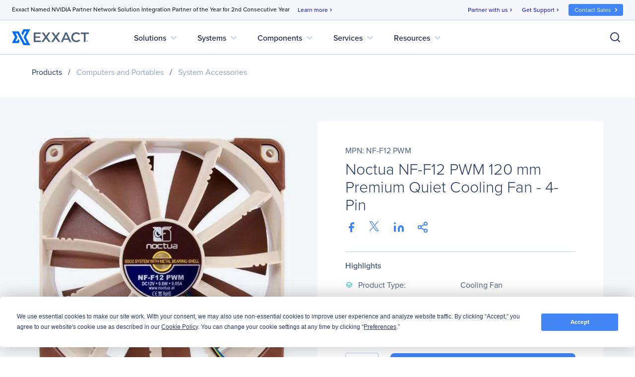

--- FILE ---
content_type: text/html; charset=utf-8
request_url: https://www.exxactcorp.com/Noctua-NF-F12-PWM-E122399157
body_size: 87387
content:
<!DOCTYPE html><html lang="en" data-critters-container=""><head>
        <title>Noctua NF-F12 PWM 120 mm Premium Quiet Cooling Fan - 4-Pin | Exxact</title>

        <base href="/">

        <meta charset="utf-8">
        <meta name="viewport" content="width=device-width, initial-scale=1">
        <meta name="og:type" content="website">
        <meta name="facebook-domain-verification" content="3twtcso1zd74zis0bvtd2pdyraco94">
        <meta name="format-detection" content="telephone=no">

        <meta http-equiv="Cache-Control" content="no-cache, no-store, must-revalidate">
        <meta http-equiv="pragma" content="no-cache">
        <meta http-equiv="expires" content="-1">

        <link rel="icon" type="image/x-icon" href="favicon.ico">
        <link rel="preload" href="https://use.typekit.net/srb3tes.css" as="style" onload="this.onload=null;this.rel='stylesheet'">
        <noscript><link rel="stylesheet" href="https://use.typekit.net/srb3tes.css"></noscript>
        <link rel="preload" href="https://fonts.googleapis.com/icon?family=Material+Icons" as="style" onload="this.onload=null;this.rel='stylesheet'">
        <noscript><link href="https://fonts.googleapis.com/icon?family=Material+Icons" rel="stylesheet"></noscript>

        <!-- Termly start -->
        <script type="text/javascript" src="https://app.termly.io/resource-blocker/7c0c9d4c-84ef-401c-9dff-4b2c0af70d79?autoBlock=off"></script>
        <script>
            // Munchkin Consent Management for GDPR/Privacy Compliance
            window.munchkinConsent = {
                granted: false,
                initialized: false
            };

            function initMunchkinConsentListeners() {
                if (typeof Termly === 'undefined') {
                    setTimeout(initMunchkinConsentListeners, 100);
                    return;
                }

                // Check initial consent state
                Termly.on('initialized', function() {
                    var consentState = Termly.getConsentState();
                    if (consentState && consentState.analytics) {
                        window.munchkinConsent.granted = true;
                        window.dispatchEvent(new CustomEvent('munchkin-consent-granted'));
                    }
                });

                // Listen for consent changes
                Termly.on('consent', function(data) {
                    var hasAnalyticsConsent = data.consentState && data.consentState.analytics;

                    if (hasAnalyticsConsent && !window.munchkinConsent.granted) {
                        // Consent granted
                        window.munchkinConsent.granted = true;
                        window.dispatchEvent(new CustomEvent('munchkin-consent-granted'));
                    } else if (!hasAnalyticsConsent && window.munchkinConsent.granted) {
                        // Consent revoked - set opt-out cookie and remove tracking cookie
                        window.munchkinConsent.granted = false;
                        document.cookie = 'mkto_opt_out=true; path=/; max-age=31536000';
                        document.cookie = '_mkto_trk=; path=/; expires=Thu, 01 Jan 1970 00:00:00 GMT';
                        window.dispatchEvent(new CustomEvent('munchkin-consent-revoked'));
                    }
                });
            }

            // Start listening when DOM is ready
            if (document.readyState === 'loading') {
                document.addEventListener('DOMContentLoaded', initMunchkinConsentListeners);
            } else {
                initMunchkinConsentListeners();
            }
        </script>
        <!-- Termly end -->

        <!-- SearchSpring -->
        <script defer="" src="//cdn.searchspring.net/intellisuggest/is.min.js"></script>
        <!-- End SearchSpring -->

        <!-- Google reCAPTCHA-->
        <style>
            .grecaptcha-badge {
                visibility: hidden;
            }
        </style>
        <script defer="" src="//www.google.com/recaptcha/api.js?render=6Lfm8pkUAAAAAOooKvWwkExyMHXSoqZd4a89SZeA"></script>
        <!-- End Google reCAPTCHA-->

        <!-- Marketo Forms -->
        <script defer="" src="https://go.exxactcorp.com/js/forms2/js/forms2.js"></script>
        <!-- End Marketo Forms -->

        <!-- Marketo Munchkin -->
        <script defer="" src="https://munchkin.marketo.net/munchkin.js"></script>
        <!-- End Marketo Munchkin -->

        <!-- Marketo ConversionPath -->
        <!-- Marketo ConversionPath -->
        <script defer="" type="application/json" id="CP_TouchHistoryOptions">
            {
                "nameMappings": {
                    "RC_First_Channel__c": "rCFirstChannelc",
                    "RC_First_Medium__c": "rCFirstMediumc",
                    "RC_First_Source__c": "rCFirstSourcec",
                    "RC_First_Source_Detail__c": "rCFirstSourceDetailc",
                    "RC_First_Campaign__c": "rCFirstCampaignc",
                    "RC_First_Content__c": "rCFirstContentc",
                    "RC_First_Term__c": "rCFirstTermc",
                    "RC_Acquisition_Channel__c": "rCAcquisitionChannelc",
                    "RC_Acquisition_Medium__c": "rCAcquisitionMediumc",
                    "RC_Acquisition_Source__c": "rCAcquisitionSourcec",
                    "RC_Acquisition_Source_Detail__c": "rCAcquisitionSourceDetailc",
                    "RC_Acquisition_Campaign__c": "rCAcquisitionCampaignc",
                    "RC_Acquisition_Content__c": "rCAcquisitionContentc",
                    "RC_Acquisition_Term__c": "rCAcquisitionTermc",
                    "RC_Recent_Channel__c": "rCRecentChannelc",
                    "RC_Recent_Medium__c": "rCRecentMediumc",
                    "RC_Recent_Source__c": "rCRecentSourcec",
                    "RC_Recent_Source_Detail__c": "rCRecentSourceDetailc",
                    "RC_Recent_Campaign__c": "rCRecentCampaignc",
                    "RC_Recent_Content__c": "rCRecentContentc",
                    "RC_Recent_Term__c": "rCRecentTermc"
                },
                "stageMappings": {
                    "rolling": [
                        {
                            "when": "{current.query.gclid}",
                            "matches": "(.+)",
                            "set": "gCLID",
                            "to": "$1"
                        }
                    ]
                }
            }
        </script>
        <script defer="">
            window.CP_TouchHistoryOptions_nolog = true;
        </script>
        <script defer="" src="https://du4pg90j806ok.cloudfront.net/js/touch-history/dist/conversionpath-0.4.3.min.js"></script>
        <!-- End Marketo ConversionPath -->

        <!-- Marketo Clicky - See marketo.service for further impmentation -->
        <script defer="" id="teknklFormsPlus-1.0.5-util" src="https://assets.exxactcorp.com/js/teknkl-formsplus-1.0.5.js"></script>
        <script defer="" id="teknklSimpleDTO-2.0.4" src="https://assets.exxactcorp.com/js/teknkl-simpledto-2.0.4.js"></script>
        <!-- End Marketo Clicky -->
    <style>:root{--swiper-theme-color:#007aff}:root{--swiper-navigation-size:44px}</style><style>.mat-ripple{overflow:hidden;position:relative}.mat-ripple:not(:empty){transform:translateZ(0)}.cdk-visually-hidden{border:0;clip:rect(0 0 0 0);height:1px;margin:-1px;overflow:hidden;padding:0;position:absolute;width:1px;white-space:nowrap;outline:0;-webkit-appearance:none;-moz-appearance:none;left:0}:root{--swiper-theme-color:#007aff}:root{--swiper-navigation-size:44px}</style><link rel="stylesheet" href="styles.c4855f01f218379f.css" media="print" onload="this.media='all'"><noscript><link rel="stylesheet" href="styles.c4855f01f218379f.css"></noscript><style ng-app-id="ng">/*!
 * Bootstrap Grid v5.2.3 (https://getbootstrap.com/)
 * Copyright 2011-2022 The Bootstrap Authors
 * Copyright 2011-2022 Twitter, Inc.
 * Licensed under MIT (https://github.com/twbs/bootstrap/blob/main/LICENSE)
 */.container,.container-gridless,.container-half-padding,.container-padless,.container-fluid,.container-xxl,.container-xl,.container-lg,.container-md,.container-sm{--bs-gutter-x: 1.5rem;--bs-gutter-y: 0;width:100%;padding-right:calc(var(--bs-gutter-x) * .5);padding-left:calc(var(--bs-gutter-x) * .5);margin-right:auto;margin-left:auto}@media (min-width: 576px){.container-sm,.container,.container-gridless,.container-half-padding,.container-padless{max-width:540px}}@media (min-width: 768px){.container-md,.container-sm,.container,.container-gridless,.container-half-padding,.container-padless{max-width:720px}}@media (min-width: 1100px){.container-lg,.container-md,.container-sm,.container,.container-gridless,.container-half-padding,.container-padless{max-width:960px}}@media (min-width: 1200px){.container-xl,.container-lg,.container-md,.container-sm,.container,.container-gridless,.container-half-padding,.container-padless{max-width:1140px}}@media (min-width: 1400px){.container-xxl,.container-xl,.container-lg,.container-md,.container-sm,.container,.container-gridless,.container-half-padding,.container-padless{max-width:1320px}}.grid{display:grid;grid-template-rows:repeat(var(--bs-rows, 1),1fr);grid-template-columns:repeat(var(--bs-columns, 12),1fr);gap:var(--bs-gap, 1.5rem)}.grid .g-col-1{grid-column:auto/span 1}.grid .g-col-2{grid-column:auto/span 2}.grid .g-col-3{grid-column:auto/span 3}.grid .g-col-4{grid-column:auto/span 4}.grid .g-col-5{grid-column:auto/span 5}.grid .g-col-6{grid-column:auto/span 6}.grid .g-col-7{grid-column:auto/span 7}.grid .g-col-8{grid-column:auto/span 8}.grid .g-col-9{grid-column:auto/span 9}.grid .g-col-10{grid-column:auto/span 10}.grid .g-col-11{grid-column:auto/span 11}.grid .g-col-12{grid-column:auto/span 12}.grid .g-start-1{grid-column-start:1}.grid .g-start-2{grid-column-start:2}.grid .g-start-3{grid-column-start:3}.grid .g-start-4{grid-column-start:4}.grid .g-start-5{grid-column-start:5}.grid .g-start-6{grid-column-start:6}.grid .g-start-7{grid-column-start:7}.grid .g-start-8{grid-column-start:8}.grid .g-start-9{grid-column-start:9}.grid .g-start-10{grid-column-start:10}.grid .g-start-11{grid-column-start:11}@media (min-width: 576px){.grid .g-col-sm-1{grid-column:auto/span 1}.grid .g-col-sm-2{grid-column:auto/span 2}.grid .g-col-sm-3{grid-column:auto/span 3}.grid .g-col-sm-4{grid-column:auto/span 4}.grid .g-col-sm-5{grid-column:auto/span 5}.grid .g-col-sm-6{grid-column:auto/span 6}.grid .g-col-sm-7{grid-column:auto/span 7}.grid .g-col-sm-8{grid-column:auto/span 8}.grid .g-col-sm-9{grid-column:auto/span 9}.grid .g-col-sm-10{grid-column:auto/span 10}.grid .g-col-sm-11{grid-column:auto/span 11}.grid .g-col-sm-12{grid-column:auto/span 12}.grid .g-start-sm-1{grid-column-start:1}.grid .g-start-sm-2{grid-column-start:2}.grid .g-start-sm-3{grid-column-start:3}.grid .g-start-sm-4{grid-column-start:4}.grid .g-start-sm-5{grid-column-start:5}.grid .g-start-sm-6{grid-column-start:6}.grid .g-start-sm-7{grid-column-start:7}.grid .g-start-sm-8{grid-column-start:8}.grid .g-start-sm-9{grid-column-start:9}.grid .g-start-sm-10{grid-column-start:10}.grid .g-start-sm-11{grid-column-start:11}}@media (min-width: 768px){.grid .g-col-md-1{grid-column:auto/span 1}.grid .g-col-md-2{grid-column:auto/span 2}.grid .g-col-md-3{grid-column:auto/span 3}.grid .g-col-md-4{grid-column:auto/span 4}.grid .g-col-md-5{grid-column:auto/span 5}.grid .g-col-md-6{grid-column:auto/span 6}.grid .g-col-md-7{grid-column:auto/span 7}.grid .g-col-md-8{grid-column:auto/span 8}.grid .g-col-md-9{grid-column:auto/span 9}.grid .g-col-md-10{grid-column:auto/span 10}.grid .g-col-md-11{grid-column:auto/span 11}.grid .g-col-md-12{grid-column:auto/span 12}.grid .g-start-md-1{grid-column-start:1}.grid .g-start-md-2{grid-column-start:2}.grid .g-start-md-3{grid-column-start:3}.grid .g-start-md-4{grid-column-start:4}.grid .g-start-md-5{grid-column-start:5}.grid .g-start-md-6{grid-column-start:6}.grid .g-start-md-7{grid-column-start:7}.grid .g-start-md-8{grid-column-start:8}.grid .g-start-md-9{grid-column-start:9}.grid .g-start-md-10{grid-column-start:10}.grid .g-start-md-11{grid-column-start:11}}@media (min-width: 1100px){.grid .g-col-lg-1{grid-column:auto/span 1}.grid .g-col-lg-2{grid-column:auto/span 2}.grid .g-col-lg-3{grid-column:auto/span 3}.grid .g-col-lg-4{grid-column:auto/span 4}.grid .g-col-lg-5{grid-column:auto/span 5}.grid .g-col-lg-6{grid-column:auto/span 6}.grid .g-col-lg-7{grid-column:auto/span 7}.grid .g-col-lg-8{grid-column:auto/span 8}.grid .g-col-lg-9{grid-column:auto/span 9}.grid .g-col-lg-10{grid-column:auto/span 10}.grid .g-col-lg-11{grid-column:auto/span 11}.grid .g-col-lg-12{grid-column:auto/span 12}.grid .g-start-lg-1{grid-column-start:1}.grid .g-start-lg-2{grid-column-start:2}.grid .g-start-lg-3{grid-column-start:3}.grid .g-start-lg-4{grid-column-start:4}.grid .g-start-lg-5{grid-column-start:5}.grid .g-start-lg-6{grid-column-start:6}.grid .g-start-lg-7{grid-column-start:7}.grid .g-start-lg-8{grid-column-start:8}.grid .g-start-lg-9{grid-column-start:9}.grid .g-start-lg-10{grid-column-start:10}.grid .g-start-lg-11{grid-column-start:11}}@media (min-width: 1200px){.grid .g-col-xl-1{grid-column:auto/span 1}.grid .g-col-xl-2{grid-column:auto/span 2}.grid .g-col-xl-3{grid-column:auto/span 3}.grid .g-col-xl-4{grid-column:auto/span 4}.grid .g-col-xl-5{grid-column:auto/span 5}.grid .g-col-xl-6{grid-column:auto/span 6}.grid .g-col-xl-7{grid-column:auto/span 7}.grid .g-col-xl-8{grid-column:auto/span 8}.grid .g-col-xl-9{grid-column:auto/span 9}.grid .g-col-xl-10{grid-column:auto/span 10}.grid .g-col-xl-11{grid-column:auto/span 11}.grid .g-col-xl-12{grid-column:auto/span 12}.grid .g-start-xl-1{grid-column-start:1}.grid .g-start-xl-2{grid-column-start:2}.grid .g-start-xl-3{grid-column-start:3}.grid .g-start-xl-4{grid-column-start:4}.grid .g-start-xl-5{grid-column-start:5}.grid .g-start-xl-6{grid-column-start:6}.grid .g-start-xl-7{grid-column-start:7}.grid .g-start-xl-8{grid-column-start:8}.grid .g-start-xl-9{grid-column-start:9}.grid .g-start-xl-10{grid-column-start:10}.grid .g-start-xl-11{grid-column-start:11}}@media (min-width: 1400px){.grid .g-col-xxl-1{grid-column:auto/span 1}.grid .g-col-xxl-2{grid-column:auto/span 2}.grid .g-col-xxl-3{grid-column:auto/span 3}.grid .g-col-xxl-4{grid-column:auto/span 4}.grid .g-col-xxl-5{grid-column:auto/span 5}.grid .g-col-xxl-6{grid-column:auto/span 6}.grid .g-col-xxl-7{grid-column:auto/span 7}.grid .g-col-xxl-8{grid-column:auto/span 8}.grid .g-col-xxl-9{grid-column:auto/span 9}.grid .g-col-xxl-10{grid-column:auto/span 10}.grid .g-col-xxl-11{grid-column:auto/span 11}.grid .g-col-xxl-12{grid-column:auto/span 12}.grid .g-start-xxl-1{grid-column-start:1}.grid .g-start-xxl-2{grid-column-start:2}.grid .g-start-xxl-3{grid-column-start:3}.grid .g-start-xxl-4{grid-column-start:4}.grid .g-start-xxl-5{grid-column-start:5}.grid .g-start-xxl-6{grid-column-start:6}.grid .g-start-xxl-7{grid-column-start:7}.grid .g-start-xxl-8{grid-column-start:8}.grid .g-start-xxl-9{grid-column-start:9}.grid .g-start-xxl-10{grid-column-start:10}.grid .g-start-xxl-11{grid-column-start:11}}@media (min-width: 576px){.d-sm-inline{display:inline!important}.d-sm-inline-block{display:inline-block!important}.d-sm-block{display:block!important}.d-sm-grid{display:grid!important}.d-sm-table{display:table!important}.d-sm-table-row{display:table-row!important}.d-sm-table-cell{display:table-cell!important}.d-sm-flex{display:flex!important}.d-sm-inline-flex{display:inline-flex!important}.d-sm-none{display:none!important}.flex-sm-fill{flex:1 1 auto!important}.flex-sm-row{flex-direction:row!important}.flex-sm-column{flex-direction:column!important}.flex-sm-row-reverse{flex-direction:row-reverse!important}.flex-sm-column-reverse{flex-direction:column-reverse!important}.flex-sm-grow-0{flex-grow:0!important}.flex-sm-grow-1{flex-grow:1!important}.flex-sm-shrink-0{flex-shrink:0!important}.flex-sm-shrink-1{flex-shrink:1!important}.flex-sm-wrap{flex-wrap:wrap!important}.flex-sm-nowrap{flex-wrap:nowrap!important}.flex-sm-wrap-reverse{flex-wrap:wrap-reverse!important}.justify-content-sm-start{justify-content:flex-start!important}.justify-content-sm-end{justify-content:flex-end!important}.justify-content-sm-center{justify-content:center!important}.justify-content-sm-between{justify-content:space-between!important}.justify-content-sm-around{justify-content:space-around!important}.justify-content-sm-evenly{justify-content:space-evenly!important}.align-items-sm-start{align-items:flex-start!important}.align-items-sm-end{align-items:flex-end!important}.align-items-sm-center{align-items:center!important}.align-items-sm-baseline{align-items:baseline!important}.align-items-sm-stretch{align-items:stretch!important}.align-content-sm-start{align-content:flex-start!important}.align-content-sm-end{align-content:flex-end!important}.align-content-sm-center{align-content:center!important}.align-content-sm-between{align-content:space-between!important}.align-content-sm-around{align-content:space-around!important}.align-content-sm-stretch{align-content:stretch!important}.align-self-sm-auto{align-self:auto!important}.align-self-sm-start{align-self:flex-start!important}.align-self-sm-end{align-self:flex-end!important}.align-self-sm-center{align-self:center!important}.align-self-sm-baseline{align-self:baseline!important}.align-self-sm-stretch{align-self:stretch!important}.order-sm-first{order:-1!important}.order-sm-0{order:0!important}.order-sm-1{order:1!important}.order-sm-2{order:2!important}.order-sm-3{order:3!important}.order-sm-4{order:4!important}.order-sm-5{order:5!important}.order-sm-last{order:6!important}.m-sm-0{margin:0!important}.m-sm-1{margin:.25rem!important}.m-sm-2{margin:.5rem!important}.m-sm-3{margin:1rem!important}.m-sm-4{margin:1.5rem!important}.m-sm-5{margin:3rem!important}.m-sm-auto{margin:auto!important}.mx-sm-0{margin-right:0!important;margin-left:0!important}.mx-sm-1{margin-right:.25rem!important;margin-left:.25rem!important}.mx-sm-2{margin-right:.5rem!important;margin-left:.5rem!important}.mx-sm-3{margin-right:1rem!important;margin-left:1rem!important}.mx-sm-4{margin-right:1.5rem!important;margin-left:1.5rem!important}.mx-sm-5{margin-right:3rem!important;margin-left:3rem!important}.mx-sm-auto{margin-right:auto!important;margin-left:auto!important}.my-sm-0{margin-top:0!important;margin-bottom:0!important}.my-sm-1{margin-top:.25rem!important;margin-bottom:.25rem!important}.my-sm-2{margin-top:.5rem!important;margin-bottom:.5rem!important}.my-sm-3{margin-top:1rem!important;margin-bottom:1rem!important}.my-sm-4{margin-top:1.5rem!important;margin-bottom:1.5rem!important}.my-sm-5{margin-top:3rem!important;margin-bottom:3rem!important}.my-sm-auto{margin-top:auto!important;margin-bottom:auto!important}.mt-sm-0{margin-top:0!important}.mt-sm-1{margin-top:.25rem!important}.mt-sm-2{margin-top:.5rem!important}.mt-sm-3{margin-top:1rem!important}.mt-sm-4{margin-top:1.5rem!important}.mt-sm-5{margin-top:3rem!important}.mt-sm-auto{margin-top:auto!important}.me-sm-0{margin-right:0!important}.me-sm-1{margin-right:.25rem!important}.me-sm-2{margin-right:.5rem!important}.me-sm-3{margin-right:1rem!important}.me-sm-4{margin-right:1.5rem!important}.me-sm-5{margin-right:3rem!important}.me-sm-auto{margin-right:auto!important}.mb-sm-0{margin-bottom:0!important}.mb-sm-1{margin-bottom:.25rem!important}.mb-sm-2{margin-bottom:.5rem!important}.mb-sm-3{margin-bottom:1rem!important}.mb-sm-4{margin-bottom:1.5rem!important}.mb-sm-5{margin-bottom:3rem!important}.mb-sm-auto{margin-bottom:auto!important}.ms-sm-0{margin-left:0!important}.ms-sm-1{margin-left:.25rem!important}.ms-sm-2{margin-left:.5rem!important}.ms-sm-3{margin-left:1rem!important}.ms-sm-4{margin-left:1.5rem!important}.ms-sm-5{margin-left:3rem!important}.ms-sm-auto{margin-left:auto!important}.p-sm-0{padding:0!important}.p-sm-1{padding:.25rem!important}.p-sm-2{padding:.5rem!important}.p-sm-3{padding:1rem!important}.p-sm-4{padding:1.5rem!important}.p-sm-5{padding:3rem!important}.px-sm-0{padding-right:0!important;padding-left:0!important}.px-sm-1{padding-right:.25rem!important;padding-left:.25rem!important}.px-sm-2{padding-right:.5rem!important;padding-left:.5rem!important}.px-sm-3{padding-right:1rem!important;padding-left:1rem!important}.px-sm-4{padding-right:1.5rem!important;padding-left:1.5rem!important}.px-sm-5{padding-right:3rem!important;padding-left:3rem!important}.py-sm-0{padding-top:0!important;padding-bottom:0!important}.py-sm-1{padding-top:.25rem!important;padding-bottom:.25rem!important}.py-sm-2{padding-top:.5rem!important;padding-bottom:.5rem!important}.py-sm-3{padding-top:1rem!important;padding-bottom:1rem!important}.py-sm-4{padding-top:1.5rem!important;padding-bottom:1.5rem!important}.py-sm-5{padding-top:3rem!important;padding-bottom:3rem!important}.pt-sm-0{padding-top:0!important}.pt-sm-1{padding-top:.25rem!important}.pt-sm-2{padding-top:.5rem!important}.pt-sm-3{padding-top:1rem!important}.pt-sm-4{padding-top:1.5rem!important}.pt-sm-5{padding-top:3rem!important}.pe-sm-0{padding-right:0!important}.pe-sm-1{padding-right:.25rem!important}.pe-sm-2{padding-right:.5rem!important}.pe-sm-3{padding-right:1rem!important}.pe-sm-4{padding-right:1.5rem!important}.pe-sm-5{padding-right:3rem!important}.pb-sm-0{padding-bottom:0!important}.pb-sm-1{padding-bottom:.25rem!important}.pb-sm-2{padding-bottom:.5rem!important}.pb-sm-3{padding-bottom:1rem!important}.pb-sm-4{padding-bottom:1.5rem!important}.pb-sm-5{padding-bottom:3rem!important}.ps-sm-0{padding-left:0!important}.ps-sm-1{padding-left:.25rem!important}.ps-sm-2{padding-left:.5rem!important}.ps-sm-3{padding-left:1rem!important}.ps-sm-4{padding-left:1.5rem!important}.ps-sm-5{padding-left:3rem!important}}@media (min-width: 768px){.d-md-inline{display:inline!important}.d-md-inline-block{display:inline-block!important}.d-md-block{display:block!important}.d-md-grid{display:grid!important}.d-md-table{display:table!important}.d-md-table-row{display:table-row!important}.d-md-table-cell{display:table-cell!important}.d-md-flex{display:flex!important}.d-md-inline-flex{display:inline-flex!important}.d-md-none{display:none!important}.flex-md-fill{flex:1 1 auto!important}.flex-md-row{flex-direction:row!important}.flex-md-column{flex-direction:column!important}.flex-md-row-reverse{flex-direction:row-reverse!important}.flex-md-column-reverse{flex-direction:column-reverse!important}.flex-md-grow-0{flex-grow:0!important}.flex-md-grow-1{flex-grow:1!important}.flex-md-shrink-0{flex-shrink:0!important}.flex-md-shrink-1{flex-shrink:1!important}.flex-md-wrap{flex-wrap:wrap!important}.flex-md-nowrap{flex-wrap:nowrap!important}.flex-md-wrap-reverse{flex-wrap:wrap-reverse!important}.justify-content-md-start{justify-content:flex-start!important}.justify-content-md-end{justify-content:flex-end!important}.justify-content-md-center{justify-content:center!important}.justify-content-md-between{justify-content:space-between!important}.justify-content-md-around{justify-content:space-around!important}.justify-content-md-evenly{justify-content:space-evenly!important}.align-items-md-start{align-items:flex-start!important}.align-items-md-end{align-items:flex-end!important}.align-items-md-center{align-items:center!important}.align-items-md-baseline{align-items:baseline!important}.align-items-md-stretch{align-items:stretch!important}.align-content-md-start{align-content:flex-start!important}.align-content-md-end{align-content:flex-end!important}.align-content-md-center{align-content:center!important}.align-content-md-between{align-content:space-between!important}.align-content-md-around{align-content:space-around!important}.align-content-md-stretch{align-content:stretch!important}.align-self-md-auto{align-self:auto!important}.align-self-md-start{align-self:flex-start!important}.align-self-md-end{align-self:flex-end!important}.align-self-md-center{align-self:center!important}.align-self-md-baseline{align-self:baseline!important}.align-self-md-stretch{align-self:stretch!important}.order-md-first{order:-1!important}.order-md-0{order:0!important}.order-md-1{order:1!important}.order-md-2{order:2!important}.order-md-3{order:3!important}.order-md-4{order:4!important}.order-md-5{order:5!important}.order-md-last{order:6!important}.m-md-0{margin:0!important}.m-md-1{margin:.25rem!important}.m-md-2{margin:.5rem!important}.m-md-3{margin:1rem!important}.m-md-4{margin:1.5rem!important}.m-md-5{margin:3rem!important}.m-md-auto{margin:auto!important}.mx-md-0{margin-right:0!important;margin-left:0!important}.mx-md-1{margin-right:.25rem!important;margin-left:.25rem!important}.mx-md-2{margin-right:.5rem!important;margin-left:.5rem!important}.mx-md-3{margin-right:1rem!important;margin-left:1rem!important}.mx-md-4{margin-right:1.5rem!important;margin-left:1.5rem!important}.mx-md-5{margin-right:3rem!important;margin-left:3rem!important}.mx-md-auto{margin-right:auto!important;margin-left:auto!important}.my-md-0{margin-top:0!important;margin-bottom:0!important}.my-md-1{margin-top:.25rem!important;margin-bottom:.25rem!important}.my-md-2{margin-top:.5rem!important;margin-bottom:.5rem!important}.my-md-3{margin-top:1rem!important;margin-bottom:1rem!important}.my-md-4{margin-top:1.5rem!important;margin-bottom:1.5rem!important}.my-md-5{margin-top:3rem!important;margin-bottom:3rem!important}.my-md-auto{margin-top:auto!important;margin-bottom:auto!important}.mt-md-0{margin-top:0!important}.mt-md-1{margin-top:.25rem!important}.mt-md-2{margin-top:.5rem!important}.mt-md-3{margin-top:1rem!important}.mt-md-4{margin-top:1.5rem!important}.mt-md-5{margin-top:3rem!important}.mt-md-auto{margin-top:auto!important}.me-md-0{margin-right:0!important}.me-md-1{margin-right:.25rem!important}.me-md-2{margin-right:.5rem!important}.me-md-3{margin-right:1rem!important}.me-md-4{margin-right:1.5rem!important}.me-md-5{margin-right:3rem!important}.me-md-auto{margin-right:auto!important}.mb-md-0{margin-bottom:0!important}.mb-md-1{margin-bottom:.25rem!important}.mb-md-2{margin-bottom:.5rem!important}.mb-md-3{margin-bottom:1rem!important}.mb-md-4{margin-bottom:1.5rem!important}.mb-md-5{margin-bottom:3rem!important}.mb-md-auto{margin-bottom:auto!important}.ms-md-0{margin-left:0!important}.ms-md-1{margin-left:.25rem!important}.ms-md-2{margin-left:.5rem!important}.ms-md-3{margin-left:1rem!important}.ms-md-4{margin-left:1.5rem!important}.ms-md-5{margin-left:3rem!important}.ms-md-auto{margin-left:auto!important}.p-md-0{padding:0!important}.p-md-1{padding:.25rem!important}.p-md-2{padding:.5rem!important}.p-md-3{padding:1rem!important}.p-md-4{padding:1.5rem!important}.p-md-5{padding:3rem!important}.px-md-0{padding-right:0!important;padding-left:0!important}.px-md-1{padding-right:.25rem!important;padding-left:.25rem!important}.px-md-2{padding-right:.5rem!important;padding-left:.5rem!important}.px-md-3{padding-right:1rem!important;padding-left:1rem!important}.px-md-4{padding-right:1.5rem!important;padding-left:1.5rem!important}.px-md-5{padding-right:3rem!important;padding-left:3rem!important}.py-md-0{padding-top:0!important;padding-bottom:0!important}.py-md-1{padding-top:.25rem!important;padding-bottom:.25rem!important}.py-md-2{padding-top:.5rem!important;padding-bottom:.5rem!important}.py-md-3{padding-top:1rem!important;padding-bottom:1rem!important}.py-md-4{padding-top:1.5rem!important;padding-bottom:1.5rem!important}.py-md-5{padding-top:3rem!important;padding-bottom:3rem!important}.pt-md-0{padding-top:0!important}.pt-md-1{padding-top:.25rem!important}.pt-md-2{padding-top:.5rem!important}.pt-md-3{padding-top:1rem!important}.pt-md-4{padding-top:1.5rem!important}.pt-md-5{padding-top:3rem!important}.pe-md-0{padding-right:0!important}.pe-md-1{padding-right:.25rem!important}.pe-md-2{padding-right:.5rem!important}.pe-md-3{padding-right:1rem!important}.pe-md-4{padding-right:1.5rem!important}.pe-md-5{padding-right:3rem!important}.pb-md-0{padding-bottom:0!important}.pb-md-1{padding-bottom:.25rem!important}.pb-md-2{padding-bottom:.5rem!important}.pb-md-3{padding-bottom:1rem!important}.pb-md-4{padding-bottom:1.5rem!important}.pb-md-5{padding-bottom:3rem!important}.ps-md-0{padding-left:0!important}.ps-md-1{padding-left:.25rem!important}.ps-md-2{padding-left:.5rem!important}.ps-md-3{padding-left:1rem!important}.ps-md-4{padding-left:1.5rem!important}.ps-md-5{padding-left:3rem!important}}@media (min-width: 1100px){.d-lg-inline{display:inline!important}.d-lg-inline-block{display:inline-block!important}.d-lg-block{display:block!important}.d-lg-grid{display:grid!important}.d-lg-table{display:table!important}.d-lg-table-row{display:table-row!important}.d-lg-table-cell{display:table-cell!important}.d-lg-flex{display:flex!important}.d-lg-inline-flex{display:inline-flex!important}.d-lg-none{display:none!important}.flex-lg-fill{flex:1 1 auto!important}.flex-lg-row{flex-direction:row!important}.flex-lg-column{flex-direction:column!important}.flex-lg-row-reverse{flex-direction:row-reverse!important}.flex-lg-column-reverse{flex-direction:column-reverse!important}.flex-lg-grow-0{flex-grow:0!important}.flex-lg-grow-1{flex-grow:1!important}.flex-lg-shrink-0{flex-shrink:0!important}.flex-lg-shrink-1{flex-shrink:1!important}.flex-lg-wrap{flex-wrap:wrap!important}.flex-lg-nowrap{flex-wrap:nowrap!important}.flex-lg-wrap-reverse{flex-wrap:wrap-reverse!important}.justify-content-lg-start{justify-content:flex-start!important}.justify-content-lg-end{justify-content:flex-end!important}.justify-content-lg-center{justify-content:center!important}.justify-content-lg-between{justify-content:space-between!important}.justify-content-lg-around{justify-content:space-around!important}.justify-content-lg-evenly{justify-content:space-evenly!important}.align-items-lg-start{align-items:flex-start!important}.align-items-lg-end{align-items:flex-end!important}.align-items-lg-center{align-items:center!important}.align-items-lg-baseline{align-items:baseline!important}.align-items-lg-stretch{align-items:stretch!important}.align-content-lg-start{align-content:flex-start!important}.align-content-lg-end{align-content:flex-end!important}.align-content-lg-center{align-content:center!important}.align-content-lg-between{align-content:space-between!important}.align-content-lg-around{align-content:space-around!important}.align-content-lg-stretch{align-content:stretch!important}.align-self-lg-auto{align-self:auto!important}.align-self-lg-start{align-self:flex-start!important}.align-self-lg-end{align-self:flex-end!important}.align-self-lg-center{align-self:center!important}.align-self-lg-baseline{align-self:baseline!important}.align-self-lg-stretch{align-self:stretch!important}.order-lg-first{order:-1!important}.order-lg-0{order:0!important}.order-lg-1{order:1!important}.order-lg-2{order:2!important}.order-lg-3{order:3!important}.order-lg-4{order:4!important}.order-lg-5{order:5!important}.order-lg-last{order:6!important}.m-lg-0{margin:0!important}.m-lg-1{margin:.25rem!important}.m-lg-2{margin:.5rem!important}.m-lg-3{margin:1rem!important}.m-lg-4{margin:1.5rem!important}.m-lg-5{margin:3rem!important}.m-lg-auto{margin:auto!important}.mx-lg-0{margin-right:0!important;margin-left:0!important}.mx-lg-1{margin-right:.25rem!important;margin-left:.25rem!important}.mx-lg-2{margin-right:.5rem!important;margin-left:.5rem!important}.mx-lg-3{margin-right:1rem!important;margin-left:1rem!important}.mx-lg-4{margin-right:1.5rem!important;margin-left:1.5rem!important}.mx-lg-5{margin-right:3rem!important;margin-left:3rem!important}.mx-lg-auto{margin-right:auto!important;margin-left:auto!important}.my-lg-0{margin-top:0!important;margin-bottom:0!important}.my-lg-1{margin-top:.25rem!important;margin-bottom:.25rem!important}.my-lg-2{margin-top:.5rem!important;margin-bottom:.5rem!important}.my-lg-3{margin-top:1rem!important;margin-bottom:1rem!important}.my-lg-4{margin-top:1.5rem!important;margin-bottom:1.5rem!important}.my-lg-5{margin-top:3rem!important;margin-bottom:3rem!important}.my-lg-auto{margin-top:auto!important;margin-bottom:auto!important}.mt-lg-0{margin-top:0!important}.mt-lg-1{margin-top:.25rem!important}.mt-lg-2{margin-top:.5rem!important}.mt-lg-3{margin-top:1rem!important}.mt-lg-4{margin-top:1.5rem!important}.mt-lg-5{margin-top:3rem!important}.mt-lg-auto{margin-top:auto!important}.me-lg-0{margin-right:0!important}.me-lg-1{margin-right:.25rem!important}.me-lg-2{margin-right:.5rem!important}.me-lg-3{margin-right:1rem!important}.me-lg-4{margin-right:1.5rem!important}.me-lg-5{margin-right:3rem!important}.me-lg-auto{margin-right:auto!important}.mb-lg-0{margin-bottom:0!important}.mb-lg-1{margin-bottom:.25rem!important}.mb-lg-2{margin-bottom:.5rem!important}.mb-lg-3{margin-bottom:1rem!important}.mb-lg-4{margin-bottom:1.5rem!important}.mb-lg-5{margin-bottom:3rem!important}.mb-lg-auto{margin-bottom:auto!important}.ms-lg-0{margin-left:0!important}.ms-lg-1{margin-left:.25rem!important}.ms-lg-2{margin-left:.5rem!important}.ms-lg-3{margin-left:1rem!important}.ms-lg-4{margin-left:1.5rem!important}.ms-lg-5{margin-left:3rem!important}.ms-lg-auto{margin-left:auto!important}.p-lg-0{padding:0!important}.p-lg-1{padding:.25rem!important}.p-lg-2{padding:.5rem!important}.p-lg-3{padding:1rem!important}.p-lg-4{padding:1.5rem!important}.p-lg-5{padding:3rem!important}.px-lg-0{padding-right:0!important;padding-left:0!important}.px-lg-1{padding-right:.25rem!important;padding-left:.25rem!important}.px-lg-2{padding-right:.5rem!important;padding-left:.5rem!important}.px-lg-3{padding-right:1rem!important;padding-left:1rem!important}.px-lg-4{padding-right:1.5rem!important;padding-left:1.5rem!important}.px-lg-5{padding-right:3rem!important;padding-left:3rem!important}.py-lg-0{padding-top:0!important;padding-bottom:0!important}.py-lg-1{padding-top:.25rem!important;padding-bottom:.25rem!important}.py-lg-2{padding-top:.5rem!important;padding-bottom:.5rem!important}.py-lg-3{padding-top:1rem!important;padding-bottom:1rem!important}.py-lg-4{padding-top:1.5rem!important;padding-bottom:1.5rem!important}.py-lg-5{padding-top:3rem!important;padding-bottom:3rem!important}.pt-lg-0{padding-top:0!important}.pt-lg-1{padding-top:.25rem!important}.pt-lg-2{padding-top:.5rem!important}.pt-lg-3{padding-top:1rem!important}.pt-lg-4{padding-top:1.5rem!important}.pt-lg-5{padding-top:3rem!important}.pe-lg-0{padding-right:0!important}.pe-lg-1{padding-right:.25rem!important}.pe-lg-2{padding-right:.5rem!important}.pe-lg-3{padding-right:1rem!important}.pe-lg-4{padding-right:1.5rem!important}.pe-lg-5{padding-right:3rem!important}.pb-lg-0{padding-bottom:0!important}.pb-lg-1{padding-bottom:.25rem!important}.pb-lg-2{padding-bottom:.5rem!important}.pb-lg-3{padding-bottom:1rem!important}.pb-lg-4{padding-bottom:1.5rem!important}.pb-lg-5{padding-bottom:3rem!important}.ps-lg-0{padding-left:0!important}.ps-lg-1{padding-left:.25rem!important}.ps-lg-2{padding-left:.5rem!important}.ps-lg-3{padding-left:1rem!important}.ps-lg-4{padding-left:1.5rem!important}.ps-lg-5{padding-left:3rem!important}}@media (min-width: 1200px){.d-xl-inline{display:inline!important}.d-xl-inline-block{display:inline-block!important}.d-xl-block{display:block!important}.d-xl-grid{display:grid!important}.d-xl-table{display:table!important}.d-xl-table-row{display:table-row!important}.d-xl-table-cell{display:table-cell!important}.d-xl-flex{display:flex!important}.d-xl-inline-flex{display:inline-flex!important}.d-xl-none{display:none!important}.flex-xl-fill{flex:1 1 auto!important}.flex-xl-row{flex-direction:row!important}.flex-xl-column{flex-direction:column!important}.flex-xl-row-reverse{flex-direction:row-reverse!important}.flex-xl-column-reverse{flex-direction:column-reverse!important}.flex-xl-grow-0{flex-grow:0!important}.flex-xl-grow-1{flex-grow:1!important}.flex-xl-shrink-0{flex-shrink:0!important}.flex-xl-shrink-1{flex-shrink:1!important}.flex-xl-wrap{flex-wrap:wrap!important}.flex-xl-nowrap{flex-wrap:nowrap!important}.flex-xl-wrap-reverse{flex-wrap:wrap-reverse!important}.justify-content-xl-start{justify-content:flex-start!important}.justify-content-xl-end{justify-content:flex-end!important}.justify-content-xl-center{justify-content:center!important}.justify-content-xl-between{justify-content:space-between!important}.justify-content-xl-around{justify-content:space-around!important}.justify-content-xl-evenly{justify-content:space-evenly!important}.align-items-xl-start{align-items:flex-start!important}.align-items-xl-end{align-items:flex-end!important}.align-items-xl-center{align-items:center!important}.align-items-xl-baseline{align-items:baseline!important}.align-items-xl-stretch{align-items:stretch!important}.align-content-xl-start{align-content:flex-start!important}.align-content-xl-end{align-content:flex-end!important}.align-content-xl-center{align-content:center!important}.align-content-xl-between{align-content:space-between!important}.align-content-xl-around{align-content:space-around!important}.align-content-xl-stretch{align-content:stretch!important}.align-self-xl-auto{align-self:auto!important}.align-self-xl-start{align-self:flex-start!important}.align-self-xl-end{align-self:flex-end!important}.align-self-xl-center{align-self:center!important}.align-self-xl-baseline{align-self:baseline!important}.align-self-xl-stretch{align-self:stretch!important}.order-xl-first{order:-1!important}.order-xl-0{order:0!important}.order-xl-1{order:1!important}.order-xl-2{order:2!important}.order-xl-3{order:3!important}.order-xl-4{order:4!important}.order-xl-5{order:5!important}.order-xl-last{order:6!important}.m-xl-0{margin:0!important}.m-xl-1{margin:.25rem!important}.m-xl-2{margin:.5rem!important}.m-xl-3{margin:1rem!important}.m-xl-4{margin:1.5rem!important}.m-xl-5{margin:3rem!important}.m-xl-auto{margin:auto!important}.mx-xl-0{margin-right:0!important;margin-left:0!important}.mx-xl-1{margin-right:.25rem!important;margin-left:.25rem!important}.mx-xl-2{margin-right:.5rem!important;margin-left:.5rem!important}.mx-xl-3{margin-right:1rem!important;margin-left:1rem!important}.mx-xl-4{margin-right:1.5rem!important;margin-left:1.5rem!important}.mx-xl-5{margin-right:3rem!important;margin-left:3rem!important}.mx-xl-auto{margin-right:auto!important;margin-left:auto!important}.my-xl-0{margin-top:0!important;margin-bottom:0!important}.my-xl-1{margin-top:.25rem!important;margin-bottom:.25rem!important}.my-xl-2{margin-top:.5rem!important;margin-bottom:.5rem!important}.my-xl-3{margin-top:1rem!important;margin-bottom:1rem!important}.my-xl-4{margin-top:1.5rem!important;margin-bottom:1.5rem!important}.my-xl-5{margin-top:3rem!important;margin-bottom:3rem!important}.my-xl-auto{margin-top:auto!important;margin-bottom:auto!important}.mt-xl-0{margin-top:0!important}.mt-xl-1{margin-top:.25rem!important}.mt-xl-2{margin-top:.5rem!important}.mt-xl-3{margin-top:1rem!important}.mt-xl-4{margin-top:1.5rem!important}.mt-xl-5{margin-top:3rem!important}.mt-xl-auto{margin-top:auto!important}.me-xl-0{margin-right:0!important}.me-xl-1{margin-right:.25rem!important}.me-xl-2{margin-right:.5rem!important}.me-xl-3{margin-right:1rem!important}.me-xl-4{margin-right:1.5rem!important}.me-xl-5{margin-right:3rem!important}.me-xl-auto{margin-right:auto!important}.mb-xl-0{margin-bottom:0!important}.mb-xl-1{margin-bottom:.25rem!important}.mb-xl-2{margin-bottom:.5rem!important}.mb-xl-3{margin-bottom:1rem!important}.mb-xl-4{margin-bottom:1.5rem!important}.mb-xl-5{margin-bottom:3rem!important}.mb-xl-auto{margin-bottom:auto!important}.ms-xl-0{margin-left:0!important}.ms-xl-1{margin-left:.25rem!important}.ms-xl-2{margin-left:.5rem!important}.ms-xl-3{margin-left:1rem!important}.ms-xl-4{margin-left:1.5rem!important}.ms-xl-5{margin-left:3rem!important}.ms-xl-auto{margin-left:auto!important}.p-xl-0{padding:0!important}.p-xl-1{padding:.25rem!important}.p-xl-2{padding:.5rem!important}.p-xl-3{padding:1rem!important}.p-xl-4{padding:1.5rem!important}.p-xl-5{padding:3rem!important}.px-xl-0{padding-right:0!important;padding-left:0!important}.px-xl-1{padding-right:.25rem!important;padding-left:.25rem!important}.px-xl-2{padding-right:.5rem!important;padding-left:.5rem!important}.px-xl-3{padding-right:1rem!important;padding-left:1rem!important}.px-xl-4{padding-right:1.5rem!important;padding-left:1.5rem!important}.px-xl-5{padding-right:3rem!important;padding-left:3rem!important}.py-xl-0{padding-top:0!important;padding-bottom:0!important}.py-xl-1{padding-top:.25rem!important;padding-bottom:.25rem!important}.py-xl-2{padding-top:.5rem!important;padding-bottom:.5rem!important}.py-xl-3{padding-top:1rem!important;padding-bottom:1rem!important}.py-xl-4{padding-top:1.5rem!important;padding-bottom:1.5rem!important}.py-xl-5{padding-top:3rem!important;padding-bottom:3rem!important}.pt-xl-0{padding-top:0!important}.pt-xl-1{padding-top:.25rem!important}.pt-xl-2{padding-top:.5rem!important}.pt-xl-3{padding-top:1rem!important}.pt-xl-4{padding-top:1.5rem!important}.pt-xl-5{padding-top:3rem!important}.pe-xl-0{padding-right:0!important}.pe-xl-1{padding-right:.25rem!important}.pe-xl-2{padding-right:.5rem!important}.pe-xl-3{padding-right:1rem!important}.pe-xl-4{padding-right:1.5rem!important}.pe-xl-5{padding-right:3rem!important}.pb-xl-0{padding-bottom:0!important}.pb-xl-1{padding-bottom:.25rem!important}.pb-xl-2{padding-bottom:.5rem!important}.pb-xl-3{padding-bottom:1rem!important}.pb-xl-4{padding-bottom:1.5rem!important}.pb-xl-5{padding-bottom:3rem!important}.ps-xl-0{padding-left:0!important}.ps-xl-1{padding-left:.25rem!important}.ps-xl-2{padding-left:.5rem!important}.ps-xl-3{padding-left:1rem!important}.ps-xl-4{padding-left:1.5rem!important}.ps-xl-5{padding-left:3rem!important}}@media (min-width: 1400px){.d-xxl-inline{display:inline!important}.d-xxl-inline-block{display:inline-block!important}.d-xxl-block{display:block!important}.d-xxl-grid{display:grid!important}.d-xxl-table{display:table!important}.d-xxl-table-row{display:table-row!important}.d-xxl-table-cell{display:table-cell!important}.d-xxl-flex{display:flex!important}.d-xxl-inline-flex{display:inline-flex!important}.d-xxl-none{display:none!important}.flex-xxl-fill{flex:1 1 auto!important}.flex-xxl-row{flex-direction:row!important}.flex-xxl-column{flex-direction:column!important}.flex-xxl-row-reverse{flex-direction:row-reverse!important}.flex-xxl-column-reverse{flex-direction:column-reverse!important}.flex-xxl-grow-0{flex-grow:0!important}.flex-xxl-grow-1{flex-grow:1!important}.flex-xxl-shrink-0{flex-shrink:0!important}.flex-xxl-shrink-1{flex-shrink:1!important}.flex-xxl-wrap{flex-wrap:wrap!important}.flex-xxl-nowrap{flex-wrap:nowrap!important}.flex-xxl-wrap-reverse{flex-wrap:wrap-reverse!important}.justify-content-xxl-start{justify-content:flex-start!important}.justify-content-xxl-end{justify-content:flex-end!important}.justify-content-xxl-center{justify-content:center!important}.justify-content-xxl-between{justify-content:space-between!important}.justify-content-xxl-around{justify-content:space-around!important}.justify-content-xxl-evenly{justify-content:space-evenly!important}.align-items-xxl-start{align-items:flex-start!important}.align-items-xxl-end{align-items:flex-end!important}.align-items-xxl-center{align-items:center!important}.align-items-xxl-baseline{align-items:baseline!important}.align-items-xxl-stretch{align-items:stretch!important}.align-content-xxl-start{align-content:flex-start!important}.align-content-xxl-end{align-content:flex-end!important}.align-content-xxl-center{align-content:center!important}.align-content-xxl-between{align-content:space-between!important}.align-content-xxl-around{align-content:space-around!important}.align-content-xxl-stretch{align-content:stretch!important}.align-self-xxl-auto{align-self:auto!important}.align-self-xxl-start{align-self:flex-start!important}.align-self-xxl-end{align-self:flex-end!important}.align-self-xxl-center{align-self:center!important}.align-self-xxl-baseline{align-self:baseline!important}.align-self-xxl-stretch{align-self:stretch!important}.order-xxl-first{order:-1!important}.order-xxl-0{order:0!important}.order-xxl-1{order:1!important}.order-xxl-2{order:2!important}.order-xxl-3{order:3!important}.order-xxl-4{order:4!important}.order-xxl-5{order:5!important}.order-xxl-last{order:6!important}.m-xxl-0{margin:0!important}.m-xxl-1{margin:.25rem!important}.m-xxl-2{margin:.5rem!important}.m-xxl-3{margin:1rem!important}.m-xxl-4{margin:1.5rem!important}.m-xxl-5{margin:3rem!important}.m-xxl-auto{margin:auto!important}.mx-xxl-0{margin-right:0!important;margin-left:0!important}.mx-xxl-1{margin-right:.25rem!important;margin-left:.25rem!important}.mx-xxl-2{margin-right:.5rem!important;margin-left:.5rem!important}.mx-xxl-3{margin-right:1rem!important;margin-left:1rem!important}.mx-xxl-4{margin-right:1.5rem!important;margin-left:1.5rem!important}.mx-xxl-5{margin-right:3rem!important;margin-left:3rem!important}.mx-xxl-auto{margin-right:auto!important;margin-left:auto!important}.my-xxl-0{margin-top:0!important;margin-bottom:0!important}.my-xxl-1{margin-top:.25rem!important;margin-bottom:.25rem!important}.my-xxl-2{margin-top:.5rem!important;margin-bottom:.5rem!important}.my-xxl-3{margin-top:1rem!important;margin-bottom:1rem!important}.my-xxl-4{margin-top:1.5rem!important;margin-bottom:1.5rem!important}.my-xxl-5{margin-top:3rem!important;margin-bottom:3rem!important}.my-xxl-auto{margin-top:auto!important;margin-bottom:auto!important}.mt-xxl-0{margin-top:0!important}.mt-xxl-1{margin-top:.25rem!important}.mt-xxl-2{margin-top:.5rem!important}.mt-xxl-3{margin-top:1rem!important}.mt-xxl-4{margin-top:1.5rem!important}.mt-xxl-5{margin-top:3rem!important}.mt-xxl-auto{margin-top:auto!important}.me-xxl-0{margin-right:0!important}.me-xxl-1{margin-right:.25rem!important}.me-xxl-2{margin-right:.5rem!important}.me-xxl-3{margin-right:1rem!important}.me-xxl-4{margin-right:1.5rem!important}.me-xxl-5{margin-right:3rem!important}.me-xxl-auto{margin-right:auto!important}.mb-xxl-0{margin-bottom:0!important}.mb-xxl-1{margin-bottom:.25rem!important}.mb-xxl-2{margin-bottom:.5rem!important}.mb-xxl-3{margin-bottom:1rem!important}.mb-xxl-4{margin-bottom:1.5rem!important}.mb-xxl-5{margin-bottom:3rem!important}.mb-xxl-auto{margin-bottom:auto!important}.ms-xxl-0{margin-left:0!important}.ms-xxl-1{margin-left:.25rem!important}.ms-xxl-2{margin-left:.5rem!important}.ms-xxl-3{margin-left:1rem!important}.ms-xxl-4{margin-left:1.5rem!important}.ms-xxl-5{margin-left:3rem!important}.ms-xxl-auto{margin-left:auto!important}.p-xxl-0{padding:0!important}.p-xxl-1{padding:.25rem!important}.p-xxl-2{padding:.5rem!important}.p-xxl-3{padding:1rem!important}.p-xxl-4{padding:1.5rem!important}.p-xxl-5{padding:3rem!important}.px-xxl-0{padding-right:0!important;padding-left:0!important}.px-xxl-1{padding-right:.25rem!important;padding-left:.25rem!important}.px-xxl-2{padding-right:.5rem!important;padding-left:.5rem!important}.px-xxl-3{padding-right:1rem!important;padding-left:1rem!important}.px-xxl-4{padding-right:1.5rem!important;padding-left:1.5rem!important}.px-xxl-5{padding-right:3rem!important;padding-left:3rem!important}.py-xxl-0{padding-top:0!important;padding-bottom:0!important}.py-xxl-1{padding-top:.25rem!important;padding-bottom:.25rem!important}.py-xxl-2{padding-top:.5rem!important;padding-bottom:.5rem!important}.py-xxl-3{padding-top:1rem!important;padding-bottom:1rem!important}.py-xxl-4{padding-top:1.5rem!important;padding-bottom:1.5rem!important}.py-xxl-5{padding-top:3rem!important;padding-bottom:3rem!important}.pt-xxl-0{padding-top:0!important}.pt-xxl-1{padding-top:.25rem!important}.pt-xxl-2{padding-top:.5rem!important}.pt-xxl-3{padding-top:1rem!important}.pt-xxl-4{padding-top:1.5rem!important}.pt-xxl-5{padding-top:3rem!important}.pe-xxl-0{padding-right:0!important}.pe-xxl-1{padding-right:.25rem!important}.pe-xxl-2{padding-right:.5rem!important}.pe-xxl-3{padding-right:1rem!important}.pe-xxl-4{padding-right:1.5rem!important}.pe-xxl-5{padding-right:3rem!important}.pb-xxl-0{padding-bottom:0!important}.pb-xxl-1{padding-bottom:.25rem!important}.pb-xxl-2{padding-bottom:.5rem!important}.pb-xxl-3{padding-bottom:1rem!important}.pb-xxl-4{padding-bottom:1.5rem!important}.pb-xxl-5{padding-bottom:3rem!important}.ps-xxl-0{padding-left:0!important}.ps-xxl-1{padding-left:.25rem!important}.ps-xxl-2{padding-left:.5rem!important}.ps-xxl-3{padding-left:1rem!important}.ps-xxl-4{padding-left:1.5rem!important}.ps-xxl-5{padding-left:3rem!important}}/*!
 * Bootstrap Utilities v5.2.3 (https://getbootstrap.com/)
 * Copyright 2011-2022 The Bootstrap Authors
 * Copyright 2011-2022 Twitter, Inc.
 * Licensed under MIT (https://github.com/twbs/bootstrap/blob/main/LICENSE)
 */:root{--bs-blue: #0d6efd;--bs-indigo: #6610f2;--bs-purple: #6f42c1;--bs-pink: #d63384;--bs-red: #dc3545;--bs-orange: #fd7e14;--bs-yellow: #ffc107;--bs-green: #198754;--bs-teal: #20c997;--bs-cyan: #0dcaf0;--bs-black: #000;--bs-white: #fff;--bs-gray: #6c757d;--bs-gray-dark: #343a40;--bs-gray-100: #f8f9fa;--bs-gray-200: #e9ecef;--bs-gray-300: #dee2e6;--bs-gray-400: #ced4da;--bs-gray-500: #adb5bd;--bs-gray-600: #6c757d;--bs-gray-700: #495057;--bs-gray-800: #343a40;--bs-gray-900: #212529;--bs-primary: #0d6efd;--bs-secondary: #6c757d;--bs-success: #198754;--bs-info: #0dcaf0;--bs-warning: #ffc107;--bs-danger: #dc3545;--bs-light: #f8f9fa;--bs-dark: #212529;--bs-primary-rgb: 13, 110, 253;--bs-secondary-rgb: 108, 117, 125;--bs-success-rgb: 25, 135, 84;--bs-info-rgb: 13, 202, 240;--bs-warning-rgb: 255, 193, 7;--bs-danger-rgb: 220, 53, 69;--bs-light-rgb: 248, 249, 250;--bs-dark-rgb: 33, 37, 41;--bs-white-rgb: 255, 255, 255;--bs-black-rgb: 0, 0, 0;--bs-body-color-rgb: 33, 37, 41;--bs-body-bg-rgb: 255, 255, 255;--bs-font-sans-serif: system-ui, -apple-system, "Segoe UI", Roboto, "Helvetica Neue", "Noto Sans", "Liberation Sans", Arial, sans-serif, "Apple Color Emoji", "Segoe UI Emoji", "Segoe UI Symbol", "Noto Color Emoji";--bs-font-monospace: SFMono-Regular, Menlo, Monaco, Consolas, "Liberation Mono", "Courier New", monospace;--bs-gradient: linear-gradient(180deg, rgba(255, 255, 255, .15), rgba(255, 255, 255, 0));--bs-body-font-family: var(--bs-font-sans-serif);--bs-body-font-size: 1rem;--bs-body-font-weight: 400;--bs-body-line-height: 1.5;--bs-body-color: #212529;--bs-body-bg: #fff;--bs-border-width: 1px;--bs-border-style: solid;--bs-border-color: #dee2e6;--bs-border-color-translucent: rgba(0, 0, 0, .175);--bs-border-radius: .375rem;--bs-border-radius-sm: .25rem;--bs-border-radius-lg: .5rem;--bs-border-radius-xl: 1rem;--bs-border-radius-2xl: 2rem;--bs-border-radius-pill: 50rem;--bs-link-color: #0d6efd;--bs-link-hover-color: #0a58ca;--bs-code-color: #d63384;--bs-highlight-bg: #fff3cd}.grid{width:100%;column-gap:24px;row-gap:0}@media only screen and (min-width: 577px){.partial-grid{column-gap:48px}}.no-gap{column-gap:0}.container,.container-gridless,.container-half-padding,.container-padless{margin:0 auto;width:100%;max-width:1200px;padding-left:24px;padding-right:24px}.container-padless{padding-left:unset;padding-right:unset}.container-half-padding,.container-half-padding [class*=col-xs-],.container-half-padding [class*=col-sm-],.container-half-padding [class*=col-md-],.container-half-padding [class*=col-lg-],.container-half-padding [class*=col-xl-]{padding-left:12px;padding-right:12px}.container-gridless{padding:unset}.container-gridless [class*=col-xs-],.container-gridless [class*=col-sm-],.container-gridless [class*=col-md-],.container-gridless [class*=col-lg-],.container-gridless [class*=col-xl-]{padding-left:24px;padding-right:24px}.w-fit-content{width:-moz-fit-content;width:fit-content}.modal{--bs-modal-zindex: 1055;--bs-modal-width: 500px;--bs-modal-padding: 1rem;--bs-modal-margin: .5rem;--bs-modal-color: ;--bs-modal-bg: #fff;--bs-modal-border-color: var(--bs-border-color-translucent);--bs-modal-border-width: 1px;--bs-modal-border-radius: .5rem;--bs-modal-box-shadow: 0 .125rem .25rem rgba(0, 0, 0, .075);--bs-modal-inner-border-radius:calc(.5rem - 1px);--bs-modal-header-padding-x: 1rem;--bs-modal-header-padding-y: 1rem;--bs-modal-header-padding: 1rem 1rem;--bs-modal-header-border-color: var(--bs-border-color);--bs-modal-header-border-width: 1px;--bs-modal-title-line-height: 1.5;--bs-modal-footer-gap: .5rem;--bs-modal-footer-bg: ;--bs-modal-footer-border-color: var(--bs-border-color);--bs-modal-footer-border-width: 1px;position:fixed;top:0;left:0;z-index:var(--bs-modal-zindex);display:none;width:100%;height:100%;overflow-x:hidden;overflow-y:auto;outline:0}.modal-dialog{position:relative;width:auto;margin:var(--bs-modal-margin);pointer-events:none}.modal.fade .modal-dialog{transition:transform .3s ease-out;transform:translateY(-50px)}@media (prefers-reduced-motion: reduce){.modal.fade .modal-dialog{transition:none}}.modal.show .modal-dialog{transform:none}.modal.modal-static .modal-dialog{transform:scale(1.02)}.modal-dialog-scrollable{height:calc(100% - var(--bs-modal-margin) * 2)}.modal-dialog-scrollable .modal-content{max-height:100%;overflow:hidden}.modal-dialog-scrollable .modal-body{overflow-y:auto}.modal-dialog-centered{display:flex;align-items:center;min-height:calc(100% - var(--bs-modal-margin) * 2)}.modal-content{position:relative;display:flex;flex-direction:column;width:100%;color:var(--bs-modal-color);pointer-events:auto;background-color:var(--bs-modal-bg);background-clip:padding-box;border:var(--bs-modal-border-width) solid var(--bs-modal-border-color);border-radius:var(--bs-modal-border-radius);outline:0}.modal-backdrop{--bs-backdrop-zindex: 1050;--bs-backdrop-bg: #000;--bs-backdrop-opacity: .5;position:fixed;top:0;left:0;z-index:var(--bs-backdrop-zindex);width:100vw;height:100vh;background-color:var(--bs-backdrop-bg)}.modal-backdrop.fade{opacity:0}.modal-backdrop.show{opacity:var(--bs-backdrop-opacity)}.modal-header{display:flex;flex-shrink:0;align-items:center;justify-content:space-between;padding:var(--bs-modal-header-padding);border-bottom:var(--bs-modal-header-border-width) solid var(--bs-modal-header-border-color);border-top-left-radius:var(--bs-modal-inner-border-radius);border-top-right-radius:var(--bs-modal-inner-border-radius)}.modal-header .btn-close{padding:calc(var(--bs-modal-header-padding-y) * .5) calc(var(--bs-modal-header-padding-x) * .5);margin:calc(-.5 * var(--bs-modal-header-padding-y)) calc(-.5 * var(--bs-modal-header-padding-x)) calc(-.5 * var(--bs-modal-header-padding-y)) auto}.modal-title{margin-bottom:0;line-height:var(--bs-modal-title-line-height)}.modal-body{position:relative;flex:1 1 auto;padding:var(--bs-modal-padding)}.modal-footer{display:flex;flex-shrink:0;flex-wrap:wrap;align-items:center;justify-content:flex-end;padding:calc(var(--bs-modal-padding) - var(--bs-modal-footer-gap) * .5);background-color:var(--bs-modal-footer-bg);border-top:var(--bs-modal-footer-border-width) solid var(--bs-modal-footer-border-color);border-bottom-right-radius:var(--bs-modal-inner-border-radius);border-bottom-left-radius:var(--bs-modal-inner-border-radius)}.modal-footer>*{margin:calc(var(--bs-modal-footer-gap) * .5)}@media (min-width: 576px){.modal{--bs-modal-margin: 1.75rem;--bs-modal-box-shadow: 0 .5rem 1rem rgba(0, 0, 0, .15)}.modal-dialog{max-width:var(--bs-modal-width);margin-right:auto;margin-left:auto}.modal-sm{--bs-modal-width: 300px}}@media (min-width: 1100px){.modal-lg,.modal-xl{--bs-modal-width: 800px}}@media (min-width: 1200px){.modal-xl{--bs-modal-width: 1140px}}.modal-fullscreen{width:100vw;max-width:none;height:100%;margin:0}.modal-fullscreen .modal-content{height:100%;border:0;border-radius:0}.modal-fullscreen .modal-header,.modal-fullscreen .modal-footer{border-radius:0}.modal-fullscreen .modal-body{overflow-y:auto}@media (max-width: 575.98px){.modal-fullscreen-sm-down{width:100vw;max-width:none;height:100%;margin:0}.modal-fullscreen-sm-down .modal-content{height:100%;border:0;border-radius:0}.modal-fullscreen-sm-down .modal-header,.modal-fullscreen-sm-down .modal-footer{border-radius:0}.modal-fullscreen-sm-down .modal-body{overflow-y:auto}}@media (max-width: 767.98px){.modal-fullscreen-md-down{width:100vw;max-width:none;height:100%;margin:0}.modal-fullscreen-md-down .modal-content{height:100%;border:0;border-radius:0}.modal-fullscreen-md-down .modal-header,.modal-fullscreen-md-down .modal-footer{border-radius:0}.modal-fullscreen-md-down .modal-body{overflow-y:auto}}@media (max-width: 1099.98px){.modal-fullscreen-lg-down{width:100vw;max-width:none;height:100%;margin:0}.modal-fullscreen-lg-down .modal-content{height:100%;border:0;border-radius:0}.modal-fullscreen-lg-down .modal-header,.modal-fullscreen-lg-down .modal-footer{border-radius:0}.modal-fullscreen-lg-down .modal-body{overflow-y:auto}}@media (max-width: 1199.98px){.modal-fullscreen-xl-down{width:100vw;max-width:none;height:100%;margin:0}.modal-fullscreen-xl-down .modal-content{height:100%;border:0;border-radius:0}.modal-fullscreen-xl-down .modal-header,.modal-fullscreen-xl-down .modal-footer{border-radius:0}.modal-fullscreen-xl-down .modal-body{overflow-y:auto}}@media (max-width: 1399.98px){.modal-fullscreen-xxl-down{width:100vw;max-width:none;height:100%;margin:0}.modal-fullscreen-xxl-down .modal-content{height:100%;border:0;border-radius:0}.modal-fullscreen-xxl-down .modal-header,.modal-fullscreen-xxl-down .modal-footer{border-radius:0}.modal-fullscreen-xxl-down .modal-body{overflow-y:auto}}.align-baseline{vertical-align:baseline!important}.align-top{vertical-align:top!important}.align-middle{vertical-align:middle!important}.align-bottom{vertical-align:bottom!important}.align-text-bottom{vertical-align:text-bottom!important}.align-text-top{vertical-align:text-top!important}.float-start{float:left!important}.float-end{float:right!important}.float-none{float:none!important}.opacity-0{opacity:0!important}.opacity-25{opacity:.25!important}.opacity-50{opacity:.5!important}.opacity-75{opacity:.75!important}.opacity-100{opacity:1!important}.overflow-auto{overflow:auto!important}.overflow-hidden{overflow:hidden!important}.overflow-visible{overflow:visible!important}.overflow-scroll{overflow:scroll!important}.d-inline{display:inline!important}.d-inline-block{display:inline-block!important}.d-block{display:block!important}.d-grid{display:grid!important}.d-table{display:table!important}.d-table-row{display:table-row!important}.d-table-cell{display:table-cell!important}.d-flex{display:flex!important}.d-inline-flex{display:inline-flex!important}.d-none{display:none!important}.shadow{box-shadow:0 .5rem 1rem #00000026!important}.shadow-sm{box-shadow:0 .125rem .25rem #00000013!important}.shadow-lg{box-shadow:0 1rem 3rem #0000002d!important}.shadow-none{box-shadow:none!important}.position-static{position:static!important}.position-relative{position:relative!important}.position-absolute{position:absolute!important}.position-fixed{position:fixed!important}.position-sticky{position:sticky!important}.top-0{top:0!important}.top-50{top:50%!important}.top-100{top:100%!important}.bottom-0{bottom:0!important}.bottom-50{bottom:50%!important}.bottom-100{bottom:100%!important}.start-0{left:0!important}.start-50{left:50%!important}.start-100{left:100%!important}.end-0{right:0!important}.end-50{right:50%!important}.end-100{right:100%!important}.translate-middle{transform:translate(-50%,-50%)!important}.translate-middle-x{transform:translate(-50%)!important}.translate-middle-y{transform:translateY(-50%)!important}.border{border:var(--bs-border-width) var(--bs-border-style) var(--bs-border-color)!important}.border-0{border:0!important}.border-top{border-top:var(--bs-border-width) var(--bs-border-style) var(--bs-border-color)!important}.border-top-0{border-top:0!important}.border-end{border-right:var(--bs-border-width) var(--bs-border-style) var(--bs-border-color)!important}.border-end-0{border-right:0!important}.border-bottom{border-bottom:var(--bs-border-width) var(--bs-border-style) var(--bs-border-color)!important}.border-bottom-0{border-bottom:0!important}.border-start{border-left:var(--bs-border-width) var(--bs-border-style) var(--bs-border-color)!important}.border-start-0{border-left:0!important}.border-primary{--bs-border-opacity: 1;border-color:rgba(var(--bs-primary-rgb),var(--bs-border-opacity))!important}.border-secondary{--bs-border-opacity: 1;border-color:rgba(var(--bs-secondary-rgb),var(--bs-border-opacity))!important}.border-success{--bs-border-opacity: 1;border-color:rgba(var(--bs-success-rgb),var(--bs-border-opacity))!important}.border-info{--bs-border-opacity: 1;border-color:rgba(var(--bs-info-rgb),var(--bs-border-opacity))!important}.border-warning{--bs-border-opacity: 1;border-color:rgba(var(--bs-warning-rgb),var(--bs-border-opacity))!important}.border-danger{--bs-border-opacity: 1;border-color:rgba(var(--bs-danger-rgb),var(--bs-border-opacity))!important}.border-light{--bs-border-opacity: 1;border-color:rgba(var(--bs-light-rgb),var(--bs-border-opacity))!important}.border-dark{--bs-border-opacity: 1;border-color:rgba(var(--bs-dark-rgb),var(--bs-border-opacity))!important}.border-white{--bs-border-opacity: 1;border-color:rgba(var(--bs-white-rgb),var(--bs-border-opacity))!important}.border-1{--bs-border-width: 1px}.border-2{--bs-border-width: 2px}.border-3{--bs-border-width: 3px}.border-4{--bs-border-width: 4px}.border-5{--bs-border-width: 5px}.border-opacity-10{--bs-border-opacity: .1}.border-opacity-25{--bs-border-opacity: .25}.border-opacity-50{--bs-border-opacity: .5}.border-opacity-75{--bs-border-opacity: .75}.border-opacity-100{--bs-border-opacity: 1}.w-25{width:25%!important}.w-50{width:50%!important}.w-75{width:75%!important}.w-100{width:100%!important}.w-auto{width:auto!important}.mw-100{max-width:100%!important}.vw-100{width:100vw!important}.min-vw-100{min-width:100vw!important}.h-25{height:25%!important}.h-50{height:50%!important}.h-75{height:75%!important}.h-100{height:100%!important}.h-auto{height:auto!important}.mh-100{max-height:100%!important}.vh-100{height:100vh!important}.min-vh-100{min-height:100vh!important}.flex-fill{flex:1 1 auto!important}.flex-row{flex-direction:row!important}.flex-column{flex-direction:column!important}.flex-row-reverse{flex-direction:row-reverse!important}.flex-column-reverse{flex-direction:column-reverse!important}.flex-grow-0{flex-grow:0!important}.flex-grow-1{flex-grow:1!important}.flex-shrink-0{flex-shrink:0!important}.flex-shrink-1{flex-shrink:1!important}.flex-wrap{flex-wrap:wrap!important}.flex-nowrap{flex-wrap:nowrap!important}.flex-wrap-reverse{flex-wrap:wrap-reverse!important}.justify-content-start{justify-content:flex-start!important}.justify-content-end{justify-content:flex-end!important}.justify-content-center{justify-content:center!important}.justify-content-between{justify-content:space-between!important}.justify-content-around{justify-content:space-around!important}.justify-content-evenly{justify-content:space-evenly!important}.align-items-start{align-items:flex-start!important}.align-items-end{align-items:flex-end!important}.align-items-center{align-items:center!important}.align-items-baseline{align-items:baseline!important}.align-items-stretch{align-items:stretch!important}.align-content-start{align-content:flex-start!important}.align-content-end{align-content:flex-end!important}.align-content-center{align-content:center!important}.align-content-between{align-content:space-between!important}.align-content-around{align-content:space-around!important}.align-content-stretch{align-content:stretch!important}.align-self-auto{align-self:auto!important}.align-self-start{align-self:flex-start!important}.align-self-end{align-self:flex-end!important}.align-self-center{align-self:center!important}.align-self-baseline{align-self:baseline!important}.align-self-stretch{align-self:stretch!important}.order-first{order:-1!important}.order-0{order:0!important}.order-1{order:1!important}.order-2{order:2!important}.order-3{order:3!important}.order-4{order:4!important}.order-5{order:5!important}.order-last{order:6!important}.m-1{margin:.25rem!important}.m-2{margin:.5rem!important}.m-3{margin:1rem!important}.m-4{margin:1.5rem!important}.m-5{margin:3rem!important}.mx-0{margin-right:0!important;margin-left:0!important}.mx-1{margin-right:.25rem!important;margin-left:.25rem!important}.mx-2{margin-right:.5rem!important;margin-left:.5rem!important}.mx-3{margin-right:1rem!important;margin-left:1rem!important}.mx-4{margin-right:1.5rem!important;margin-left:1.5rem!important}.mx-5{margin-right:3rem!important;margin-left:3rem!important}.mx-auto{margin-right:auto!important;margin-left:auto!important}.my-0{margin-top:0!important;margin-bottom:0!important}.my-1{margin-top:.25rem!important;margin-bottom:.25rem!important}.my-2{margin-top:.5rem!important;margin-bottom:.5rem!important}.my-3{margin-top:1rem!important;margin-bottom:1rem!important}.my-4{margin-top:1.5rem!important;margin-bottom:1.5rem!important}.my-5{margin-top:3rem!important;margin-bottom:3rem!important}.my-auto{margin-top:auto!important;margin-bottom:auto!important}.mt-0{margin-top:0!important}.mt-1{margin-top:.25rem!important}.mt-2{margin-top:.5rem!important}.mt-3{margin-top:1rem!important}.mt-4{margin-top:1.5rem!important}.mt-5{margin-top:3rem!important}.mt-auto{margin-top:auto!important}.me-0{margin-right:0!important}.me-1{margin-right:.25rem!important}.me-2{margin-right:.5rem!important}.me-3{margin-right:1rem!important}.me-4{margin-right:1.5rem!important}.me-5{margin-right:3rem!important}.me-auto{margin-right:auto!important}.mb-0{margin-bottom:0!important}.mb-1{margin-bottom:.25rem!important}.mb-2{margin-bottom:.5rem!important}.mb-3{margin-bottom:1rem!important}.mb-4{margin-bottom:1.5rem!important}.mb-5{margin-bottom:3rem!important}.mb-auto{margin-bottom:auto!important}.ms-0{margin-left:0!important}.ms-1{margin-left:.25rem!important}.ms-2{margin-left:.5rem!important}.ms-3{margin-left:1rem!important}.ms-4{margin-left:1.5rem!important}.ms-5{margin-left:3rem!important}.ms-auto{margin-left:auto!important}.p-1{padding:.25rem!important}.p-2{padding:.5rem!important}.p-3{padding:1rem!important}.p-4{padding:1.5rem!important}.p-5{padding:3rem!important}.px-0{padding-right:0!important;padding-left:0!important}.px-1{padding-right:.25rem!important;padding-left:.25rem!important}.px-2{padding-right:.5rem!important;padding-left:.5rem!important}.px-3{padding-right:1rem!important;padding-left:1rem!important}.px-4{padding-right:1.5rem!important;padding-left:1.5rem!important}.px-5{padding-right:3rem!important;padding-left:3rem!important}.py-0{padding-top:0!important;padding-bottom:0!important}.py-1{padding-top:.25rem!important;padding-bottom:.25rem!important}.py-2{padding-top:.5rem!important;padding-bottom:.5rem!important}.py-3{padding-top:1rem!important;padding-bottom:1rem!important}.py-4{padding-top:1.5rem!important;padding-bottom:1.5rem!important}.py-5{padding-top:3rem!important;padding-bottom:3rem!important}.pt-0{padding-top:0!important}.pt-1{padding-top:.25rem!important}.pt-2{padding-top:.5rem!important}.pt-3{padding-top:1rem!important}.pt-4{padding-top:1.5rem!important}.pt-5{padding-top:3rem!important}.pe-0{padding-right:0!important}.pe-1{padding-right:.25rem!important}.pe-2{padding-right:.5rem!important}.pe-3{padding-right:1rem!important}.pe-4{padding-right:1.5rem!important}.pe-5{padding-right:3rem!important}.pb-0{padding-bottom:0!important}.pb-1{padding-bottom:.25rem!important}.pb-2{padding-bottom:.5rem!important}.pb-3{padding-bottom:1rem!important}.pb-4{padding-bottom:1.5rem!important}.pb-5{padding-bottom:3rem!important}.ps-0{padding-left:0!important}.ps-1{padding-left:.25rem!important}.ps-2{padding-left:.5rem!important}.ps-3{padding-left:1rem!important}.ps-4{padding-left:1.5rem!important}.ps-5{padding-left:3rem!important}.gap-0{gap:0!important}.gap-1{gap:.25rem!important}.gap-2{gap:.5rem!important}.gap-3{gap:1rem!important}.gap-4{gap:1.5rem!important}.gap-5{gap:3rem!important}.font-monospace{font-family:var(--bs-font-monospace)!important}.fs-1{font-size:calc(1.375rem + 1.5vw)!important}.fs-2{font-size:calc(1.325rem + .9vw)!important}.fs-3{font-size:calc(1.3rem + .6vw)!important}.fs-4{font-size:calc(1.275rem + .3vw)!important}.fs-5{font-size:1.25rem!important}.fs-6{font-size:1rem!important}.fst-italic{font-style:italic!important}.fst-normal{font-style:normal!important}.fw-light{font-weight:300!important}.fw-lighter{font-weight:lighter!important}.fw-normal{font-weight:400!important}.fw-bold{font-weight:700!important}.fw-semibold{font-weight:600!important}.fw-bolder{font-weight:bolder!important}.lh-1{line-height:1!important}.lh-sm{line-height:1.25!important}.lh-base{line-height:1.5!important}.lh-lg{line-height:2!important}.text-start{text-align:left!important}.text-end{text-align:right!important}.text-decoration-none{text-decoration:none!important}.text-decoration-underline{text-decoration:underline!important}.text-decoration-line-through{text-decoration:line-through!important}.text-lowercase{text-transform:lowercase!important}.text-uppercase{text-transform:uppercase!important}.text-capitalize{text-transform:capitalize!important}.text-wrap{white-space:normal!important}.text-nowrap{white-space:nowrap!important}.text-break{word-wrap:break-word!important;word-break:break-word!important}.text-primary{--bs-text-opacity: 1;color:rgba(var(--bs-primary-rgb),var(--bs-text-opacity))!important}.text-secondary{--bs-text-opacity: 1;color:rgba(var(--bs-secondary-rgb),var(--bs-text-opacity))!important}.text-success{--bs-text-opacity: 1;color:rgba(var(--bs-success-rgb),var(--bs-text-opacity))!important}.text-info{--bs-text-opacity: 1;color:rgba(var(--bs-info-rgb),var(--bs-text-opacity))!important}.text-warning{--bs-text-opacity: 1;color:rgba(var(--bs-warning-rgb),var(--bs-text-opacity))!important}.text-danger{--bs-text-opacity: 1;color:rgba(var(--bs-danger-rgb),var(--bs-text-opacity))!important}.text-light{--bs-text-opacity: 1;color:rgba(var(--bs-light-rgb),var(--bs-text-opacity))!important}.text-dark{--bs-text-opacity: 1;color:rgba(var(--bs-dark-rgb),var(--bs-text-opacity))!important}.text-black{--bs-text-opacity: 1;color:rgba(var(--bs-black-rgb),var(--bs-text-opacity))!important}.text-white{--bs-text-opacity: 1;color:rgba(var(--bs-white-rgb),var(--bs-text-opacity))!important}.text-body{--bs-text-opacity: 1;color:rgba(var(--bs-body-color-rgb),var(--bs-text-opacity))!important}.text-muted{--bs-text-opacity: 1;color:#6c757d!important}.text-black-50{--bs-text-opacity: 1;color:#00000080!important}.text-white-50{--bs-text-opacity: 1;color:#ffffff80!important}.text-reset{--bs-text-opacity: 1;color:inherit!important}.text-opacity-25{--bs-text-opacity: .25}.text-opacity-50{--bs-text-opacity: .5}.text-opacity-75{--bs-text-opacity: .75}.text-opacity-100{--bs-text-opacity: 1}.bg-primary{--bs-bg-opacity: 1;background-color:rgba(var(--bs-primary-rgb),var(--bs-bg-opacity))!important}.bg-secondary{--bs-bg-opacity: 1;background-color:rgba(var(--bs-secondary-rgb),var(--bs-bg-opacity))!important}.bg-success{--bs-bg-opacity: 1;background-color:rgba(var(--bs-success-rgb),var(--bs-bg-opacity))!important}.bg-info{--bs-bg-opacity: 1;background-color:rgba(var(--bs-info-rgb),var(--bs-bg-opacity))!important}.bg-warning{--bs-bg-opacity: 1;background-color:rgba(var(--bs-warning-rgb),var(--bs-bg-opacity))!important}.bg-danger{--bs-bg-opacity: 1;background-color:rgba(var(--bs-danger-rgb),var(--bs-bg-opacity))!important}.bg-light{--bs-bg-opacity: 1;background-color:rgba(var(--bs-light-rgb),var(--bs-bg-opacity))!important}.bg-dark{--bs-bg-opacity: 1;background-color:rgba(var(--bs-dark-rgb),var(--bs-bg-opacity))!important}.bg-black{--bs-bg-opacity: 1;background-color:rgba(var(--bs-black-rgb),var(--bs-bg-opacity))!important}.bg-white{--bs-bg-opacity: 1;background-color:rgba(var(--bs-white-rgb),var(--bs-bg-opacity))!important}.bg-body{--bs-bg-opacity: 1;background-color:rgba(var(--bs-body-bg-rgb),var(--bs-bg-opacity))!important}.bg-transparent{--bs-bg-opacity: 1;background-color:transparent!important}.bg-opacity-10{--bs-bg-opacity: .1}.bg-opacity-25{--bs-bg-opacity: .25}.bg-opacity-50{--bs-bg-opacity: .5}.bg-opacity-75{--bs-bg-opacity: .75}.bg-opacity-100{--bs-bg-opacity: 1}.bg-gradient{background-image:var(--bs-gradient)!important}.user-select-all{-webkit-user-select:all!important;user-select:all!important}.user-select-auto{-webkit-user-select:auto!important;user-select:auto!important}.user-select-none{-webkit-user-select:none!important;user-select:none!important}.pe-none{pointer-events:none!important}.pe-auto{pointer-events:auto!important}.rounded{border-radius:var(--bs-border-radius)!important}.rounded-0{border-radius:0!important}.rounded-1{border-radius:var(--bs-border-radius-sm)!important}.rounded-2{border-radius:var(--bs-border-radius)!important}.rounded-3{border-radius:var(--bs-border-radius-lg)!important}.rounded-4{border-radius:var(--bs-border-radius-xl)!important}.rounded-5{border-radius:var(--bs-border-radius-2xl)!important}.rounded-circle{border-radius:50%!important}.rounded-pill{border-radius:var(--bs-border-radius-pill)!important}.rounded-top{border-top-left-radius:var(--bs-border-radius)!important;border-top-right-radius:var(--bs-border-radius)!important}.rounded-end{border-top-right-radius:var(--bs-border-radius)!important;border-bottom-right-radius:var(--bs-border-radius)!important}.rounded-bottom{border-bottom-right-radius:var(--bs-border-radius)!important;border-bottom-left-radius:var(--bs-border-radius)!important}.rounded-start{border-bottom-left-radius:var(--bs-border-radius)!important;border-top-left-radius:var(--bs-border-radius)!important}.visible{visibility:visible!important}.invisible{visibility:hidden!important}@media (min-width: 576px){.float-sm-start{float:left!important}.float-sm-end{float:right!important}.float-sm-none{float:none!important}.d-sm-inline{display:inline!important}.d-sm-inline-block{display:inline-block!important}.d-sm-block{display:block!important}.d-sm-grid{display:grid!important}.d-sm-table{display:table!important}.d-sm-table-row{display:table-row!important}.d-sm-table-cell{display:table-cell!important}.d-sm-flex{display:flex!important}.d-sm-inline-flex{display:inline-flex!important}.d-sm-none{display:none!important}.flex-sm-fill{flex:1 1 auto!important}.flex-sm-row{flex-direction:row!important}.flex-sm-column{flex-direction:column!important}.flex-sm-row-reverse{flex-direction:row-reverse!important}.flex-sm-column-reverse{flex-direction:column-reverse!important}.flex-sm-grow-0{flex-grow:0!important}.flex-sm-grow-1{flex-grow:1!important}.flex-sm-shrink-0{flex-shrink:0!important}.flex-sm-shrink-1{flex-shrink:1!important}.flex-sm-wrap{flex-wrap:wrap!important}.flex-sm-nowrap{flex-wrap:nowrap!important}.flex-sm-wrap-reverse{flex-wrap:wrap-reverse!important}.justify-content-sm-start{justify-content:flex-start!important}.justify-content-sm-end{justify-content:flex-end!important}.justify-content-sm-center{justify-content:center!important}.justify-content-sm-between{justify-content:space-between!important}.justify-content-sm-around{justify-content:space-around!important}.justify-content-sm-evenly{justify-content:space-evenly!important}.align-items-sm-start{align-items:flex-start!important}.align-items-sm-end{align-items:flex-end!important}.align-items-sm-center{align-items:center!important}.align-items-sm-baseline{align-items:baseline!important}.align-items-sm-stretch{align-items:stretch!important}.align-content-sm-start{align-content:flex-start!important}.align-content-sm-end{align-content:flex-end!important}.align-content-sm-center{align-content:center!important}.align-content-sm-between{align-content:space-between!important}.align-content-sm-around{align-content:space-around!important}.align-content-sm-stretch{align-content:stretch!important}.align-self-sm-auto{align-self:auto!important}.align-self-sm-start{align-self:flex-start!important}.align-self-sm-end{align-self:flex-end!important}.align-self-sm-center{align-self:center!important}.align-self-sm-baseline{align-self:baseline!important}.align-self-sm-stretch{align-self:stretch!important}.order-sm-first{order:-1!important}.order-sm-0{order:0!important}.order-sm-1{order:1!important}.order-sm-2{order:2!important}.order-sm-3{order:3!important}.order-sm-4{order:4!important}.order-sm-5{order:5!important}.order-sm-last{order:6!important}.m-sm-0{margin:0!important}.m-sm-1{margin:.25rem!important}.m-sm-2{margin:.5rem!important}.m-sm-3{margin:1rem!important}.m-sm-4{margin:1.5rem!important}.m-sm-5{margin:3rem!important}.m-sm-auto{margin:auto!important}.mx-sm-0{margin-right:0!important;margin-left:0!important}.mx-sm-1{margin-right:.25rem!important;margin-left:.25rem!important}.mx-sm-2{margin-right:.5rem!important;margin-left:.5rem!important}.mx-sm-3{margin-right:1rem!important;margin-left:1rem!important}.mx-sm-4{margin-right:1.5rem!important;margin-left:1.5rem!important}.mx-sm-5{margin-right:3rem!important;margin-left:3rem!important}.mx-sm-auto{margin-right:auto!important;margin-left:auto!important}.my-sm-0{margin-top:0!important;margin-bottom:0!important}.my-sm-1{margin-top:.25rem!important;margin-bottom:.25rem!important}.my-sm-2{margin-top:.5rem!important;margin-bottom:.5rem!important}.my-sm-3{margin-top:1rem!important;margin-bottom:1rem!important}.my-sm-4{margin-top:1.5rem!important;margin-bottom:1.5rem!important}.my-sm-5{margin-top:3rem!important;margin-bottom:3rem!important}.my-sm-auto{margin-top:auto!important;margin-bottom:auto!important}.mt-sm-0{margin-top:0!important}.mt-sm-1{margin-top:.25rem!important}.mt-sm-2{margin-top:.5rem!important}.mt-sm-3{margin-top:1rem!important}.mt-sm-4{margin-top:1.5rem!important}.mt-sm-5{margin-top:3rem!important}.mt-sm-auto{margin-top:auto!important}.me-sm-0{margin-right:0!important}.me-sm-1{margin-right:.25rem!important}.me-sm-2{margin-right:.5rem!important}.me-sm-3{margin-right:1rem!important}.me-sm-4{margin-right:1.5rem!important}.me-sm-5{margin-right:3rem!important}.me-sm-auto{margin-right:auto!important}.mb-sm-0{margin-bottom:0!important}.mb-sm-1{margin-bottom:.25rem!important}.mb-sm-2{margin-bottom:.5rem!important}.mb-sm-3{margin-bottom:1rem!important}.mb-sm-4{margin-bottom:1.5rem!important}.mb-sm-5{margin-bottom:3rem!important}.mb-sm-auto{margin-bottom:auto!important}.ms-sm-0{margin-left:0!important}.ms-sm-1{margin-left:.25rem!important}.ms-sm-2{margin-left:.5rem!important}.ms-sm-3{margin-left:1rem!important}.ms-sm-4{margin-left:1.5rem!important}.ms-sm-5{margin-left:3rem!important}.ms-sm-auto{margin-left:auto!important}.p-sm-0{padding:0!important}.p-sm-1{padding:.25rem!important}.p-sm-2{padding:.5rem!important}.p-sm-3{padding:1rem!important}.p-sm-4{padding:1.5rem!important}.p-sm-5{padding:3rem!important}.px-sm-0{padding-right:0!important;padding-left:0!important}.px-sm-1{padding-right:.25rem!important;padding-left:.25rem!important}.px-sm-2{padding-right:.5rem!important;padding-left:.5rem!important}.px-sm-3{padding-right:1rem!important;padding-left:1rem!important}.px-sm-4{padding-right:1.5rem!important;padding-left:1.5rem!important}.px-sm-5{padding-right:3rem!important;padding-left:3rem!important}.py-sm-0{padding-top:0!important;padding-bottom:0!important}.py-sm-1{padding-top:.25rem!important;padding-bottom:.25rem!important}.py-sm-2{padding-top:.5rem!important;padding-bottom:.5rem!important}.py-sm-3{padding-top:1rem!important;padding-bottom:1rem!important}.py-sm-4{padding-top:1.5rem!important;padding-bottom:1.5rem!important}.py-sm-5{padding-top:3rem!important;padding-bottom:3rem!important}.pt-sm-0{padding-top:0!important}.pt-sm-1{padding-top:.25rem!important}.pt-sm-2{padding-top:.5rem!important}.pt-sm-3{padding-top:1rem!important}.pt-sm-4{padding-top:1.5rem!important}.pt-sm-5{padding-top:3rem!important}.pe-sm-0{padding-right:0!important}.pe-sm-1{padding-right:.25rem!important}.pe-sm-2{padding-right:.5rem!important}.pe-sm-3{padding-right:1rem!important}.pe-sm-4{padding-right:1.5rem!important}.pe-sm-5{padding-right:3rem!important}.pb-sm-0{padding-bottom:0!important}.pb-sm-1{padding-bottom:.25rem!important}.pb-sm-2{padding-bottom:.5rem!important}.pb-sm-3{padding-bottom:1rem!important}.pb-sm-4{padding-bottom:1.5rem!important}.pb-sm-5{padding-bottom:3rem!important}.ps-sm-0{padding-left:0!important}.ps-sm-1{padding-left:.25rem!important}.ps-sm-2{padding-left:.5rem!important}.ps-sm-3{padding-left:1rem!important}.ps-sm-4{padding-left:1.5rem!important}.ps-sm-5{padding-left:3rem!important}.gap-sm-0{gap:0!important}.gap-sm-1{gap:.25rem!important}.gap-sm-2{gap:.5rem!important}.gap-sm-3{gap:1rem!important}.gap-sm-4{gap:1.5rem!important}.gap-sm-5{gap:3rem!important}.text-sm-start{text-align:left!important}.text-sm-end{text-align:right!important}.text-sm-center{text-align:center!important}}@media (min-width: 768px){.float-md-start{float:left!important}.float-md-end{float:right!important}.float-md-none{float:none!important}.d-md-inline{display:inline!important}.d-md-inline-block{display:inline-block!important}.d-md-block{display:block!important}.d-md-grid{display:grid!important}.d-md-table{display:table!important}.d-md-table-row{display:table-row!important}.d-md-table-cell{display:table-cell!important}.d-md-flex{display:flex!important}.d-md-inline-flex{display:inline-flex!important}.d-md-none{display:none!important}.flex-md-fill{flex:1 1 auto!important}.flex-md-row{flex-direction:row!important}.flex-md-column{flex-direction:column!important}.flex-md-row-reverse{flex-direction:row-reverse!important}.flex-md-column-reverse{flex-direction:column-reverse!important}.flex-md-grow-0{flex-grow:0!important}.flex-md-grow-1{flex-grow:1!important}.flex-md-shrink-0{flex-shrink:0!important}.flex-md-shrink-1{flex-shrink:1!important}.flex-md-wrap{flex-wrap:wrap!important}.flex-md-nowrap{flex-wrap:nowrap!important}.flex-md-wrap-reverse{flex-wrap:wrap-reverse!important}.justify-content-md-start{justify-content:flex-start!important}.justify-content-md-end{justify-content:flex-end!important}.justify-content-md-center{justify-content:center!important}.justify-content-md-between{justify-content:space-between!important}.justify-content-md-around{justify-content:space-around!important}.justify-content-md-evenly{justify-content:space-evenly!important}.align-items-md-start{align-items:flex-start!important}.align-items-md-end{align-items:flex-end!important}.align-items-md-center{align-items:center!important}.align-items-md-baseline{align-items:baseline!important}.align-items-md-stretch{align-items:stretch!important}.align-content-md-start{align-content:flex-start!important}.align-content-md-end{align-content:flex-end!important}.align-content-md-center{align-content:center!important}.align-content-md-between{align-content:space-between!important}.align-content-md-around{align-content:space-around!important}.align-content-md-stretch{align-content:stretch!important}.align-self-md-auto{align-self:auto!important}.align-self-md-start{align-self:flex-start!important}.align-self-md-end{align-self:flex-end!important}.align-self-md-center{align-self:center!important}.align-self-md-baseline{align-self:baseline!important}.align-self-md-stretch{align-self:stretch!important}.order-md-first{order:-1!important}.order-md-0{order:0!important}.order-md-1{order:1!important}.order-md-2{order:2!important}.order-md-3{order:3!important}.order-md-4{order:4!important}.order-md-5{order:5!important}.order-md-last{order:6!important}.m-md-0{margin:0!important}.m-md-1{margin:.25rem!important}.m-md-2{margin:.5rem!important}.m-md-3{margin:1rem!important}.m-md-4{margin:1.5rem!important}.m-md-5{margin:3rem!important}.m-md-auto{margin:auto!important}.mx-md-0{margin-right:0!important;margin-left:0!important}.mx-md-1{margin-right:.25rem!important;margin-left:.25rem!important}.mx-md-2{margin-right:.5rem!important;margin-left:.5rem!important}.mx-md-3{margin-right:1rem!important;margin-left:1rem!important}.mx-md-4{margin-right:1.5rem!important;margin-left:1.5rem!important}.mx-md-5{margin-right:3rem!important;margin-left:3rem!important}.mx-md-auto{margin-right:auto!important;margin-left:auto!important}.my-md-0{margin-top:0!important;margin-bottom:0!important}.my-md-1{margin-top:.25rem!important;margin-bottom:.25rem!important}.my-md-2{margin-top:.5rem!important;margin-bottom:.5rem!important}.my-md-3{margin-top:1rem!important;margin-bottom:1rem!important}.my-md-4{margin-top:1.5rem!important;margin-bottom:1.5rem!important}.my-md-5{margin-top:3rem!important;margin-bottom:3rem!important}.my-md-auto{margin-top:auto!important;margin-bottom:auto!important}.mt-md-0{margin-top:0!important}.mt-md-1{margin-top:.25rem!important}.mt-md-2{margin-top:.5rem!important}.mt-md-3{margin-top:1rem!important}.mt-md-4{margin-top:1.5rem!important}.mt-md-5{margin-top:3rem!important}.mt-md-auto{margin-top:auto!important}.me-md-0{margin-right:0!important}.me-md-1{margin-right:.25rem!important}.me-md-2{margin-right:.5rem!important}.me-md-3{margin-right:1rem!important}.me-md-4{margin-right:1.5rem!important}.me-md-5{margin-right:3rem!important}.me-md-auto{margin-right:auto!important}.mb-md-0{margin-bottom:0!important}.mb-md-1{margin-bottom:.25rem!important}.mb-md-2{margin-bottom:.5rem!important}.mb-md-3{margin-bottom:1rem!important}.mb-md-4{margin-bottom:1.5rem!important}.mb-md-5{margin-bottom:3rem!important}.mb-md-auto{margin-bottom:auto!important}.ms-md-0{margin-left:0!important}.ms-md-1{margin-left:.25rem!important}.ms-md-2{margin-left:.5rem!important}.ms-md-3{margin-left:1rem!important}.ms-md-4{margin-left:1.5rem!important}.ms-md-5{margin-left:3rem!important}.ms-md-auto{margin-left:auto!important}.p-md-0{padding:0!important}.p-md-1{padding:.25rem!important}.p-md-2{padding:.5rem!important}.p-md-3{padding:1rem!important}.p-md-4{padding:1.5rem!important}.p-md-5{padding:3rem!important}.px-md-0{padding-right:0!important;padding-left:0!important}.px-md-1{padding-right:.25rem!important;padding-left:.25rem!important}.px-md-2{padding-right:.5rem!important;padding-left:.5rem!important}.px-md-3{padding-right:1rem!important;padding-left:1rem!important}.px-md-4{padding-right:1.5rem!important;padding-left:1.5rem!important}.px-md-5{padding-right:3rem!important;padding-left:3rem!important}.py-md-0{padding-top:0!important;padding-bottom:0!important}.py-md-1{padding-top:.25rem!important;padding-bottom:.25rem!important}.py-md-2{padding-top:.5rem!important;padding-bottom:.5rem!important}.py-md-3{padding-top:1rem!important;padding-bottom:1rem!important}.py-md-4{padding-top:1.5rem!important;padding-bottom:1.5rem!important}.py-md-5{padding-top:3rem!important;padding-bottom:3rem!important}.pt-md-0{padding-top:0!important}.pt-md-1{padding-top:.25rem!important}.pt-md-2{padding-top:.5rem!important}.pt-md-3{padding-top:1rem!important}.pt-md-4{padding-top:1.5rem!important}.pt-md-5{padding-top:3rem!important}.pe-md-0{padding-right:0!important}.pe-md-1{padding-right:.25rem!important}.pe-md-2{padding-right:.5rem!important}.pe-md-3{padding-right:1rem!important}.pe-md-4{padding-right:1.5rem!important}.pe-md-5{padding-right:3rem!important}.pb-md-0{padding-bottom:0!important}.pb-md-1{padding-bottom:.25rem!important}.pb-md-2{padding-bottom:.5rem!important}.pb-md-3{padding-bottom:1rem!important}.pb-md-4{padding-bottom:1.5rem!important}.pb-md-5{padding-bottom:3rem!important}.ps-md-0{padding-left:0!important}.ps-md-1{padding-left:.25rem!important}.ps-md-2{padding-left:.5rem!important}.ps-md-3{padding-left:1rem!important}.ps-md-4{padding-left:1.5rem!important}.ps-md-5{padding-left:3rem!important}.gap-md-0{gap:0!important}.gap-md-1{gap:.25rem!important}.gap-md-2{gap:.5rem!important}.gap-md-3{gap:1rem!important}.gap-md-4{gap:1.5rem!important}.gap-md-5{gap:3rem!important}.text-md-start{text-align:left!important}.text-md-end{text-align:right!important}.text-md-center{text-align:center!important}}@media (min-width: 1100px){.float-lg-start{float:left!important}.float-lg-end{float:right!important}.float-lg-none{float:none!important}.d-lg-inline{display:inline!important}.d-lg-inline-block{display:inline-block!important}.d-lg-block{display:block!important}.d-lg-grid{display:grid!important}.d-lg-table{display:table!important}.d-lg-table-row{display:table-row!important}.d-lg-table-cell{display:table-cell!important}.d-lg-flex{display:flex!important}.d-lg-inline-flex{display:inline-flex!important}.d-lg-none{display:none!important}.flex-lg-fill{flex:1 1 auto!important}.flex-lg-row{flex-direction:row!important}.flex-lg-column{flex-direction:column!important}.flex-lg-row-reverse{flex-direction:row-reverse!important}.flex-lg-column-reverse{flex-direction:column-reverse!important}.flex-lg-grow-0{flex-grow:0!important}.flex-lg-grow-1{flex-grow:1!important}.flex-lg-shrink-0{flex-shrink:0!important}.flex-lg-shrink-1{flex-shrink:1!important}.flex-lg-wrap{flex-wrap:wrap!important}.flex-lg-nowrap{flex-wrap:nowrap!important}.flex-lg-wrap-reverse{flex-wrap:wrap-reverse!important}.justify-content-lg-start{justify-content:flex-start!important}.justify-content-lg-end{justify-content:flex-end!important}.justify-content-lg-center{justify-content:center!important}.justify-content-lg-between{justify-content:space-between!important}.justify-content-lg-around{justify-content:space-around!important}.justify-content-lg-evenly{justify-content:space-evenly!important}.align-items-lg-start{align-items:flex-start!important}.align-items-lg-end{align-items:flex-end!important}.align-items-lg-center{align-items:center!important}.align-items-lg-baseline{align-items:baseline!important}.align-items-lg-stretch{align-items:stretch!important}.align-content-lg-start{align-content:flex-start!important}.align-content-lg-end{align-content:flex-end!important}.align-content-lg-center{align-content:center!important}.align-content-lg-between{align-content:space-between!important}.align-content-lg-around{align-content:space-around!important}.align-content-lg-stretch{align-content:stretch!important}.align-self-lg-auto{align-self:auto!important}.align-self-lg-start{align-self:flex-start!important}.align-self-lg-end{align-self:flex-end!important}.align-self-lg-center{align-self:center!important}.align-self-lg-baseline{align-self:baseline!important}.align-self-lg-stretch{align-self:stretch!important}.order-lg-first{order:-1!important}.order-lg-0{order:0!important}.order-lg-1{order:1!important}.order-lg-2{order:2!important}.order-lg-3{order:3!important}.order-lg-4{order:4!important}.order-lg-5{order:5!important}.order-lg-last{order:6!important}.m-lg-0{margin:0!important}.m-lg-1{margin:.25rem!important}.m-lg-2{margin:.5rem!important}.m-lg-3{margin:1rem!important}.m-lg-4{margin:1.5rem!important}.m-lg-5{margin:3rem!important}.m-lg-auto{margin:auto!important}.mx-lg-0{margin-right:0!important;margin-left:0!important}.mx-lg-1{margin-right:.25rem!important;margin-left:.25rem!important}.mx-lg-2{margin-right:.5rem!important;margin-left:.5rem!important}.mx-lg-3{margin-right:1rem!important;margin-left:1rem!important}.mx-lg-4{margin-right:1.5rem!important;margin-left:1.5rem!important}.mx-lg-5{margin-right:3rem!important;margin-left:3rem!important}.mx-lg-auto{margin-right:auto!important;margin-left:auto!important}.my-lg-0{margin-top:0!important;margin-bottom:0!important}.my-lg-1{margin-top:.25rem!important;margin-bottom:.25rem!important}.my-lg-2{margin-top:.5rem!important;margin-bottom:.5rem!important}.my-lg-3{margin-top:1rem!important;margin-bottom:1rem!important}.my-lg-4{margin-top:1.5rem!important;margin-bottom:1.5rem!important}.my-lg-5{margin-top:3rem!important;margin-bottom:3rem!important}.my-lg-auto{margin-top:auto!important;margin-bottom:auto!important}.mt-lg-0{margin-top:0!important}.mt-lg-1{margin-top:.25rem!important}.mt-lg-2{margin-top:.5rem!important}.mt-lg-3{margin-top:1rem!important}.mt-lg-4{margin-top:1.5rem!important}.mt-lg-5{margin-top:3rem!important}.mt-lg-auto{margin-top:auto!important}.me-lg-0{margin-right:0!important}.me-lg-1{margin-right:.25rem!important}.me-lg-2{margin-right:.5rem!important}.me-lg-3{margin-right:1rem!important}.me-lg-4{margin-right:1.5rem!important}.me-lg-5{margin-right:3rem!important}.me-lg-auto{margin-right:auto!important}.mb-lg-0{margin-bottom:0!important}.mb-lg-1{margin-bottom:.25rem!important}.mb-lg-2{margin-bottom:.5rem!important}.mb-lg-3{margin-bottom:1rem!important}.mb-lg-4{margin-bottom:1.5rem!important}.mb-lg-5{margin-bottom:3rem!important}.mb-lg-auto{margin-bottom:auto!important}.ms-lg-0{margin-left:0!important}.ms-lg-1{margin-left:.25rem!important}.ms-lg-2{margin-left:.5rem!important}.ms-lg-3{margin-left:1rem!important}.ms-lg-4{margin-left:1.5rem!important}.ms-lg-5{margin-left:3rem!important}.ms-lg-auto{margin-left:auto!important}.p-lg-0{padding:0!important}.p-lg-1{padding:.25rem!important}.p-lg-2{padding:.5rem!important}.p-lg-3{padding:1rem!important}.p-lg-4{padding:1.5rem!important}.p-lg-5{padding:3rem!important}.px-lg-0{padding-right:0!important;padding-left:0!important}.px-lg-1{padding-right:.25rem!important;padding-left:.25rem!important}.px-lg-2{padding-right:.5rem!important;padding-left:.5rem!important}.px-lg-3{padding-right:1rem!important;padding-left:1rem!important}.px-lg-4{padding-right:1.5rem!important;padding-left:1.5rem!important}.px-lg-5{padding-right:3rem!important;padding-left:3rem!important}.py-lg-0{padding-top:0!important;padding-bottom:0!important}.py-lg-1{padding-top:.25rem!important;padding-bottom:.25rem!important}.py-lg-2{padding-top:.5rem!important;padding-bottom:.5rem!important}.py-lg-3{padding-top:1rem!important;padding-bottom:1rem!important}.py-lg-4{padding-top:1.5rem!important;padding-bottom:1.5rem!important}.py-lg-5{padding-top:3rem!important;padding-bottom:3rem!important}.pt-lg-0{padding-top:0!important}.pt-lg-1{padding-top:.25rem!important}.pt-lg-2{padding-top:.5rem!important}.pt-lg-3{padding-top:1rem!important}.pt-lg-4{padding-top:1.5rem!important}.pt-lg-5{padding-top:3rem!important}.pe-lg-0{padding-right:0!important}.pe-lg-1{padding-right:.25rem!important}.pe-lg-2{padding-right:.5rem!important}.pe-lg-3{padding-right:1rem!important}.pe-lg-4{padding-right:1.5rem!important}.pe-lg-5{padding-right:3rem!important}.pb-lg-0{padding-bottom:0!important}.pb-lg-1{padding-bottom:.25rem!important}.pb-lg-2{padding-bottom:.5rem!important}.pb-lg-3{padding-bottom:1rem!important}.pb-lg-4{padding-bottom:1.5rem!important}.pb-lg-5{padding-bottom:3rem!important}.ps-lg-0{padding-left:0!important}.ps-lg-1{padding-left:.25rem!important}.ps-lg-2{padding-left:.5rem!important}.ps-lg-3{padding-left:1rem!important}.ps-lg-4{padding-left:1.5rem!important}.ps-lg-5{padding-left:3rem!important}.gap-lg-0{gap:0!important}.gap-lg-1{gap:.25rem!important}.gap-lg-2{gap:.5rem!important}.gap-lg-3{gap:1rem!important}.gap-lg-4{gap:1.5rem!important}.gap-lg-5{gap:3rem!important}.text-lg-start{text-align:left!important}.text-lg-end{text-align:right!important}.text-lg-center{text-align:center!important}}@media (min-width: 1200px){.float-xl-start{float:left!important}.float-xl-end{float:right!important}.float-xl-none{float:none!important}.d-xl-inline{display:inline!important}.d-xl-inline-block{display:inline-block!important}.d-xl-block{display:block!important}.d-xl-grid{display:grid!important}.d-xl-table{display:table!important}.d-xl-table-row{display:table-row!important}.d-xl-table-cell{display:table-cell!important}.d-xl-flex{display:flex!important}.d-xl-inline-flex{display:inline-flex!important}.d-xl-none{display:none!important}.flex-xl-fill{flex:1 1 auto!important}.flex-xl-row{flex-direction:row!important}.flex-xl-column{flex-direction:column!important}.flex-xl-row-reverse{flex-direction:row-reverse!important}.flex-xl-column-reverse{flex-direction:column-reverse!important}.flex-xl-grow-0{flex-grow:0!important}.flex-xl-grow-1{flex-grow:1!important}.flex-xl-shrink-0{flex-shrink:0!important}.flex-xl-shrink-1{flex-shrink:1!important}.flex-xl-wrap{flex-wrap:wrap!important}.flex-xl-nowrap{flex-wrap:nowrap!important}.flex-xl-wrap-reverse{flex-wrap:wrap-reverse!important}.justify-content-xl-start{justify-content:flex-start!important}.justify-content-xl-end{justify-content:flex-end!important}.justify-content-xl-center{justify-content:center!important}.justify-content-xl-between{justify-content:space-between!important}.justify-content-xl-around{justify-content:space-around!important}.justify-content-xl-evenly{justify-content:space-evenly!important}.align-items-xl-start{align-items:flex-start!important}.align-items-xl-end{align-items:flex-end!important}.align-items-xl-center{align-items:center!important}.align-items-xl-baseline{align-items:baseline!important}.align-items-xl-stretch{align-items:stretch!important}.align-content-xl-start{align-content:flex-start!important}.align-content-xl-end{align-content:flex-end!important}.align-content-xl-center{align-content:center!important}.align-content-xl-between{align-content:space-between!important}.align-content-xl-around{align-content:space-around!important}.align-content-xl-stretch{align-content:stretch!important}.align-self-xl-auto{align-self:auto!important}.align-self-xl-start{align-self:flex-start!important}.align-self-xl-end{align-self:flex-end!important}.align-self-xl-center{align-self:center!important}.align-self-xl-baseline{align-self:baseline!important}.align-self-xl-stretch{align-self:stretch!important}.order-xl-first{order:-1!important}.order-xl-0{order:0!important}.order-xl-1{order:1!important}.order-xl-2{order:2!important}.order-xl-3{order:3!important}.order-xl-4{order:4!important}.order-xl-5{order:5!important}.order-xl-last{order:6!important}.m-xl-0{margin:0!important}.m-xl-1{margin:.25rem!important}.m-xl-2{margin:.5rem!important}.m-xl-3{margin:1rem!important}.m-xl-4{margin:1.5rem!important}.m-xl-5{margin:3rem!important}.m-xl-auto{margin:auto!important}.mx-xl-0{margin-right:0!important;margin-left:0!important}.mx-xl-1{margin-right:.25rem!important;margin-left:.25rem!important}.mx-xl-2{margin-right:.5rem!important;margin-left:.5rem!important}.mx-xl-3{margin-right:1rem!important;margin-left:1rem!important}.mx-xl-4{margin-right:1.5rem!important;margin-left:1.5rem!important}.mx-xl-5{margin-right:3rem!important;margin-left:3rem!important}.mx-xl-auto{margin-right:auto!important;margin-left:auto!important}.my-xl-0{margin-top:0!important;margin-bottom:0!important}.my-xl-1{margin-top:.25rem!important;margin-bottom:.25rem!important}.my-xl-2{margin-top:.5rem!important;margin-bottom:.5rem!important}.my-xl-3{margin-top:1rem!important;margin-bottom:1rem!important}.my-xl-4{margin-top:1.5rem!important;margin-bottom:1.5rem!important}.my-xl-5{margin-top:3rem!important;margin-bottom:3rem!important}.my-xl-auto{margin-top:auto!important;margin-bottom:auto!important}.mt-xl-0{margin-top:0!important}.mt-xl-1{margin-top:.25rem!important}.mt-xl-2{margin-top:.5rem!important}.mt-xl-3{margin-top:1rem!important}.mt-xl-4{margin-top:1.5rem!important}.mt-xl-5{margin-top:3rem!important}.mt-xl-auto{margin-top:auto!important}.me-xl-0{margin-right:0!important}.me-xl-1{margin-right:.25rem!important}.me-xl-2{margin-right:.5rem!important}.me-xl-3{margin-right:1rem!important}.me-xl-4{margin-right:1.5rem!important}.me-xl-5{margin-right:3rem!important}.me-xl-auto{margin-right:auto!important}.mb-xl-0{margin-bottom:0!important}.mb-xl-1{margin-bottom:.25rem!important}.mb-xl-2{margin-bottom:.5rem!important}.mb-xl-3{margin-bottom:1rem!important}.mb-xl-4{margin-bottom:1.5rem!important}.mb-xl-5{margin-bottom:3rem!important}.mb-xl-auto{margin-bottom:auto!important}.ms-xl-0{margin-left:0!important}.ms-xl-1{margin-left:.25rem!important}.ms-xl-2{margin-left:.5rem!important}.ms-xl-3{margin-left:1rem!important}.ms-xl-4{margin-left:1.5rem!important}.ms-xl-5{margin-left:3rem!important}.ms-xl-auto{margin-left:auto!important}.p-xl-0{padding:0!important}.p-xl-1{padding:.25rem!important}.p-xl-2{padding:.5rem!important}.p-xl-3{padding:1rem!important}.p-xl-4{padding:1.5rem!important}.p-xl-5{padding:3rem!important}.px-xl-0{padding-right:0!important;padding-left:0!important}.px-xl-1{padding-right:.25rem!important;padding-left:.25rem!important}.px-xl-2{padding-right:.5rem!important;padding-left:.5rem!important}.px-xl-3{padding-right:1rem!important;padding-left:1rem!important}.px-xl-4{padding-right:1.5rem!important;padding-left:1.5rem!important}.px-xl-5{padding-right:3rem!important;padding-left:3rem!important}.py-xl-0{padding-top:0!important;padding-bottom:0!important}.py-xl-1{padding-top:.25rem!important;padding-bottom:.25rem!important}.py-xl-2{padding-top:.5rem!important;padding-bottom:.5rem!important}.py-xl-3{padding-top:1rem!important;padding-bottom:1rem!important}.py-xl-4{padding-top:1.5rem!important;padding-bottom:1.5rem!important}.py-xl-5{padding-top:3rem!important;padding-bottom:3rem!important}.pt-xl-0{padding-top:0!important}.pt-xl-1{padding-top:.25rem!important}.pt-xl-2{padding-top:.5rem!important}.pt-xl-3{padding-top:1rem!important}.pt-xl-4{padding-top:1.5rem!important}.pt-xl-5{padding-top:3rem!important}.pe-xl-0{padding-right:0!important}.pe-xl-1{padding-right:.25rem!important}.pe-xl-2{padding-right:.5rem!important}.pe-xl-3{padding-right:1rem!important}.pe-xl-4{padding-right:1.5rem!important}.pe-xl-5{padding-right:3rem!important}.pb-xl-0{padding-bottom:0!important}.pb-xl-1{padding-bottom:.25rem!important}.pb-xl-2{padding-bottom:.5rem!important}.pb-xl-3{padding-bottom:1rem!important}.pb-xl-4{padding-bottom:1.5rem!important}.pb-xl-5{padding-bottom:3rem!important}.ps-xl-0{padding-left:0!important}.ps-xl-1{padding-left:.25rem!important}.ps-xl-2{padding-left:.5rem!important}.ps-xl-3{padding-left:1rem!important}.ps-xl-4{padding-left:1.5rem!important}.ps-xl-5{padding-left:3rem!important}.gap-xl-0{gap:0!important}.gap-xl-1{gap:.25rem!important}.gap-xl-2{gap:.5rem!important}.gap-xl-3{gap:1rem!important}.gap-xl-4{gap:1.5rem!important}.gap-xl-5{gap:3rem!important}.text-xl-start{text-align:left!important}.text-xl-end{text-align:right!important}.text-xl-center{text-align:center!important}}@media (min-width: 1400px){.float-xxl-start{float:left!important}.float-xxl-end{float:right!important}.float-xxl-none{float:none!important}.d-xxl-inline{display:inline!important}.d-xxl-inline-block{display:inline-block!important}.d-xxl-block{display:block!important}.d-xxl-grid{display:grid!important}.d-xxl-table{display:table!important}.d-xxl-table-row{display:table-row!important}.d-xxl-table-cell{display:table-cell!important}.d-xxl-flex{display:flex!important}.d-xxl-inline-flex{display:inline-flex!important}.d-xxl-none{display:none!important}.flex-xxl-fill{flex:1 1 auto!important}.flex-xxl-row{flex-direction:row!important}.flex-xxl-column{flex-direction:column!important}.flex-xxl-row-reverse{flex-direction:row-reverse!important}.flex-xxl-column-reverse{flex-direction:column-reverse!important}.flex-xxl-grow-0{flex-grow:0!important}.flex-xxl-grow-1{flex-grow:1!important}.flex-xxl-shrink-0{flex-shrink:0!important}.flex-xxl-shrink-1{flex-shrink:1!important}.flex-xxl-wrap{flex-wrap:wrap!important}.flex-xxl-nowrap{flex-wrap:nowrap!important}.flex-xxl-wrap-reverse{flex-wrap:wrap-reverse!important}.justify-content-xxl-start{justify-content:flex-start!important}.justify-content-xxl-end{justify-content:flex-end!important}.justify-content-xxl-center{justify-content:center!important}.justify-content-xxl-between{justify-content:space-between!important}.justify-content-xxl-around{justify-content:space-around!important}.justify-content-xxl-evenly{justify-content:space-evenly!important}.align-items-xxl-start{align-items:flex-start!important}.align-items-xxl-end{align-items:flex-end!important}.align-items-xxl-center{align-items:center!important}.align-items-xxl-baseline{align-items:baseline!important}.align-items-xxl-stretch{align-items:stretch!important}.align-content-xxl-start{align-content:flex-start!important}.align-content-xxl-end{align-content:flex-end!important}.align-content-xxl-center{align-content:center!important}.align-content-xxl-between{align-content:space-between!important}.align-content-xxl-around{align-content:space-around!important}.align-content-xxl-stretch{align-content:stretch!important}.align-self-xxl-auto{align-self:auto!important}.align-self-xxl-start{align-self:flex-start!important}.align-self-xxl-end{align-self:flex-end!important}.align-self-xxl-center{align-self:center!important}.align-self-xxl-baseline{align-self:baseline!important}.align-self-xxl-stretch{align-self:stretch!important}.order-xxl-first{order:-1!important}.order-xxl-0{order:0!important}.order-xxl-1{order:1!important}.order-xxl-2{order:2!important}.order-xxl-3{order:3!important}.order-xxl-4{order:4!important}.order-xxl-5{order:5!important}.order-xxl-last{order:6!important}.m-xxl-0{margin:0!important}.m-xxl-1{margin:.25rem!important}.m-xxl-2{margin:.5rem!important}.m-xxl-3{margin:1rem!important}.m-xxl-4{margin:1.5rem!important}.m-xxl-5{margin:3rem!important}.m-xxl-auto{margin:auto!important}.mx-xxl-0{margin-right:0!important;margin-left:0!important}.mx-xxl-1{margin-right:.25rem!important;margin-left:.25rem!important}.mx-xxl-2{margin-right:.5rem!important;margin-left:.5rem!important}.mx-xxl-3{margin-right:1rem!important;margin-left:1rem!important}.mx-xxl-4{margin-right:1.5rem!important;margin-left:1.5rem!important}.mx-xxl-5{margin-right:3rem!important;margin-left:3rem!important}.mx-xxl-auto{margin-right:auto!important;margin-left:auto!important}.my-xxl-0{margin-top:0!important;margin-bottom:0!important}.my-xxl-1{margin-top:.25rem!important;margin-bottom:.25rem!important}.my-xxl-2{margin-top:.5rem!important;margin-bottom:.5rem!important}.my-xxl-3{margin-top:1rem!important;margin-bottom:1rem!important}.my-xxl-4{margin-top:1.5rem!important;margin-bottom:1.5rem!important}.my-xxl-5{margin-top:3rem!important;margin-bottom:3rem!important}.my-xxl-auto{margin-top:auto!important;margin-bottom:auto!important}.mt-xxl-0{margin-top:0!important}.mt-xxl-1{margin-top:.25rem!important}.mt-xxl-2{margin-top:.5rem!important}.mt-xxl-3{margin-top:1rem!important}.mt-xxl-4{margin-top:1.5rem!important}.mt-xxl-5{margin-top:3rem!important}.mt-xxl-auto{margin-top:auto!important}.me-xxl-0{margin-right:0!important}.me-xxl-1{margin-right:.25rem!important}.me-xxl-2{margin-right:.5rem!important}.me-xxl-3{margin-right:1rem!important}.me-xxl-4{margin-right:1.5rem!important}.me-xxl-5{margin-right:3rem!important}.me-xxl-auto{margin-right:auto!important}.mb-xxl-0{margin-bottom:0!important}.mb-xxl-1{margin-bottom:.25rem!important}.mb-xxl-2{margin-bottom:.5rem!important}.mb-xxl-3{margin-bottom:1rem!important}.mb-xxl-4{margin-bottom:1.5rem!important}.mb-xxl-5{margin-bottom:3rem!important}.mb-xxl-auto{margin-bottom:auto!important}.ms-xxl-0{margin-left:0!important}.ms-xxl-1{margin-left:.25rem!important}.ms-xxl-2{margin-left:.5rem!important}.ms-xxl-3{margin-left:1rem!important}.ms-xxl-4{margin-left:1.5rem!important}.ms-xxl-5{margin-left:3rem!important}.ms-xxl-auto{margin-left:auto!important}.p-xxl-0{padding:0!important}.p-xxl-1{padding:.25rem!important}.p-xxl-2{padding:.5rem!important}.p-xxl-3{padding:1rem!important}.p-xxl-4{padding:1.5rem!important}.p-xxl-5{padding:3rem!important}.px-xxl-0{padding-right:0!important;padding-left:0!important}.px-xxl-1{padding-right:.25rem!important;padding-left:.25rem!important}.px-xxl-2{padding-right:.5rem!important;padding-left:.5rem!important}.px-xxl-3{padding-right:1rem!important;padding-left:1rem!important}.px-xxl-4{padding-right:1.5rem!important;padding-left:1.5rem!important}.px-xxl-5{padding-right:3rem!important;padding-left:3rem!important}.py-xxl-0{padding-top:0!important;padding-bottom:0!important}.py-xxl-1{padding-top:.25rem!important;padding-bottom:.25rem!important}.py-xxl-2{padding-top:.5rem!important;padding-bottom:.5rem!important}.py-xxl-3{padding-top:1rem!important;padding-bottom:1rem!important}.py-xxl-4{padding-top:1.5rem!important;padding-bottom:1.5rem!important}.py-xxl-5{padding-top:3rem!important;padding-bottom:3rem!important}.pt-xxl-0{padding-top:0!important}.pt-xxl-1{padding-top:.25rem!important}.pt-xxl-2{padding-top:.5rem!important}.pt-xxl-3{padding-top:1rem!important}.pt-xxl-4{padding-top:1.5rem!important}.pt-xxl-5{padding-top:3rem!important}.pe-xxl-0{padding-right:0!important}.pe-xxl-1{padding-right:.25rem!important}.pe-xxl-2{padding-right:.5rem!important}.pe-xxl-3{padding-right:1rem!important}.pe-xxl-4{padding-right:1.5rem!important}.pe-xxl-5{padding-right:3rem!important}.pb-xxl-0{padding-bottom:0!important}.pb-xxl-1{padding-bottom:.25rem!important}.pb-xxl-2{padding-bottom:.5rem!important}.pb-xxl-3{padding-bottom:1rem!important}.pb-xxl-4{padding-bottom:1.5rem!important}.pb-xxl-5{padding-bottom:3rem!important}.ps-xxl-0{padding-left:0!important}.ps-xxl-1{padding-left:.25rem!important}.ps-xxl-2{padding-left:.5rem!important}.ps-xxl-3{padding-left:1rem!important}.ps-xxl-4{padding-left:1.5rem!important}.ps-xxl-5{padding-left:3rem!important}.gap-xxl-0{gap:0!important}.gap-xxl-1{gap:.25rem!important}.gap-xxl-2{gap:.5rem!important}.gap-xxl-3{gap:1rem!important}.gap-xxl-4{gap:1.5rem!important}.gap-xxl-5{gap:3rem!important}.text-xxl-start{text-align:left!important}.text-xxl-end{text-align:right!important}.text-xxl-center{text-align:center!important}}@media (min-width: 1200px){.fs-1{font-size:2.5rem!important}.fs-2{font-size:2rem!important}.fs-3{font-size:1.75rem!important}.fs-4{font-size:1.5rem!important}}@media print{.d-print-inline{display:inline!important}.d-print-inline-block{display:inline-block!important}.d-print-block{display:block!important}.d-print-grid{display:grid!important}.d-print-table{display:table!important}.d-print-table-row{display:table-row!important}.d-print-table-cell{display:table-cell!important}.d-print-flex{display:flex!important}.d-print-inline-flex{display:inline-flex!important}.d-print-none{display:none!important}}.modal.fade .modal-dialog{transition:transform .1s ease-out}.modal.fade .modal-dialog .modal-content{border-radius:8px}.modal.fade .modal-dialog .modal-content .dialog-close{color:#4c5f7f}.fade{transition:opacity .1s linear}.modal-open{overflow:hidden}.modal{background:rgba(0,0,0,.2)}@media only screen and (max-width: 576px){.modal.fade .modal-dialog{margin:0;padding:0;height:100%}.modal.fade .modal-dialog .modal-content{border-radius:0;height:100%}}.product-options-table-modal{display:flex;align-items:center;justify-content:center;margin:0 auto;height:100%;max-width:unset}.product-options-table-modal .modal-content{overflow:hidden;height:65%!important;width:1152px}@media only screen and (max-width: 1100px){.product-options-table-modal .modal-content{height:100%!important;border-radius:0}}.accordion{--bs-accordion-color: #212529;--bs-accordion-bg: #fff;--bs-accordion-transition: color .15s ease-in-out, background-color .15s ease-in-out, border-color .15s ease-in-out, box-shadow .15s ease-in-out, border-radius .15s ease;--bs-accordion-border-color: var(--bs-border-color);--bs-accordion-border-width: 1px;--bs-accordion-border-radius: .375rem;--bs-accordion-inner-border-radius:calc(.375rem - 1px);--bs-accordion-btn-padding-x: 1.25rem;--bs-accordion-btn-padding-y: 1rem;--bs-accordion-btn-color: #212529;--bs-accordion-btn-bg: var(--bs-accordion-bg);--bs-accordion-btn-icon: url("data:image/svg+xml,%3csvg xmlns='http://www.w3.org/2000/svg' viewBox='0 0 16 16' fill='%23212529'%3e%3cpath fill-rule='evenodd' d='M1.646 4.646a.5.5 0 0 1 .708 0L8 10.293l5.646-5.647a.5.5 0 0 1 .708.708l-6 6a.5.5 0 0 1-.708 0l-6-6a.5.5 0 0 1 0-.708z'/%3e%3c/svg%3e");--bs-accordion-btn-icon-width: 1.25rem;--bs-accordion-btn-icon-transform: rotate(-180deg);--bs-accordion-btn-icon-transition: transform .2s ease-in-out;--bs-accordion-btn-active-icon: url("data:image/svg+xml,%3csvg xmlns='http://www.w3.org/2000/svg' viewBox='0 0 16 16' fill='%230c63e4'%3e%3cpath fill-rule='evenodd' d='M1.646 4.646a.5.5 0 0 1 .708 0L8 10.293l5.646-5.647a.5.5 0 0 1 .708.708l-6 6a.5.5 0 0 1-.708 0l-6-6a.5.5 0 0 1 0-.708z'/%3e%3c/svg%3e");--bs-accordion-btn-focus-border-color: #86b7fe;--bs-accordion-btn-focus-box-shadow: 0 0 0 .25rem rgba(13, 110, 253, .25);--bs-accordion-body-padding-x: 1.25rem;--bs-accordion-body-padding-y: 1rem;--bs-accordion-active-color: #0c63e4;--bs-accordion-active-bg: #e7f1ff}.accordion-button{position:relative;display:flex;align-items:center;width:100%;padding:var(--bs-accordion-btn-padding-y) var(--bs-accordion-btn-padding-x);font-size:1rem;color:var(--bs-accordion-btn-color);text-align:left;background-color:var(--bs-accordion-btn-bg);border:0;border-radius:0;overflow-anchor:none;transition:var(--bs-accordion-transition)}@media (prefers-reduced-motion: reduce){.accordion-button{transition:none}}.accordion-button:not(.collapsed){color:var(--bs-accordion-active-color);background-color:var(--bs-accordion-active-bg);box-shadow:inset 0 calc(-1 * var(--bs-accordion-border-width)) 0 var(--bs-accordion-border-color)}.accordion-button:not(.collapsed):after{background-image:var(--bs-accordion-btn-active-icon);transform:var(--bs-accordion-btn-icon-transform)}.accordion-button:after{flex-shrink:0;width:var(--bs-accordion-btn-icon-width);height:var(--bs-accordion-btn-icon-width);margin-left:auto;content:"";background-image:var(--bs-accordion-btn-icon);background-repeat:no-repeat;background-size:var(--bs-accordion-btn-icon-width);transition:var(--bs-accordion-btn-icon-transition)}@media (prefers-reduced-motion: reduce){.accordion-button:after{transition:none}}.accordion-button:hover{z-index:2}.accordion-button:focus{z-index:3;border-color:var(--bs-accordion-btn-focus-border-color);outline:0;box-shadow:var(--bs-accordion-btn-focus-box-shadow)}.accordion-header{margin-bottom:0}.accordion-item{color:var(--bs-accordion-color);background-color:var(--bs-accordion-bg);border:var(--bs-accordion-border-width) solid var(--bs-accordion-border-color)}.accordion-item:first-of-type{border-top-left-radius:var(--bs-accordion-border-radius);border-top-right-radius:var(--bs-accordion-border-radius)}.accordion-item:first-of-type .accordion-button{border-top-left-radius:var(--bs-accordion-inner-border-radius);border-top-right-radius:var(--bs-accordion-inner-border-radius)}.accordion-item:not(:first-of-type){border-top:0}.accordion-item:last-of-type{border-bottom-right-radius:var(--bs-accordion-border-radius);border-bottom-left-radius:var(--bs-accordion-border-radius)}.accordion-item:last-of-type .accordion-button.collapsed{border-bottom-right-radius:var(--bs-accordion-inner-border-radius);border-bottom-left-radius:var(--bs-accordion-inner-border-radius)}.accordion-item:last-of-type .accordion-collapse{border-bottom-right-radius:var(--bs-accordion-border-radius);border-bottom-left-radius:var(--bs-accordion-border-radius)}.accordion-body{padding:var(--bs-accordion-body-padding-y) var(--bs-accordion-body-padding-x)}.accordion-flush .accordion-collapse{border-width:0}.accordion-flush .accordion-item{border-right:0;border-left:0;border-radius:0}.accordion-flush .accordion-item:first-child{border-top:0}.accordion-flush .accordion-item:last-child{border-bottom:0}.accordion-flush .accordion-item .accordion-button,.accordion-flush .accordion-item .accordion-button.collapsed{border-radius:0}.fade{transition:opacity .15s linear}@media (prefers-reduced-motion: reduce){.fade{transition:none}}.fade:not(.show){opacity:0}.collapse:not(.show){display:none}.collapsing{height:0;overflow:hidden;transition:height .35s ease}@media (prefers-reduced-motion: reduce){.collapsing{transition:none}}.collapsing.collapse-horizontal{width:0;height:auto;transition:width .35s ease}@media (prefers-reduced-motion: reduce){.collapsing.collapse-horizontal{transition:none}}.clearfix:after{display:block;clear:both;content:""}.text-bg-primary{color:#fff!important;background-color:RGBA(13,110,253,var(--bs-bg-opacity, 1))!important}.text-bg-secondary{color:#fff!important;background-color:RGBA(108,117,125,var(--bs-bg-opacity, 1))!important}.text-bg-success{color:#fff!important;background-color:RGBA(25,135,84,var(--bs-bg-opacity, 1))!important}.text-bg-info{color:#000!important;background-color:RGBA(13,202,240,var(--bs-bg-opacity, 1))!important}.text-bg-warning{color:#000!important;background-color:RGBA(255,193,7,var(--bs-bg-opacity, 1))!important}.text-bg-danger{color:#fff!important;background-color:RGBA(220,53,69,var(--bs-bg-opacity, 1))!important}.text-bg-light{color:#000!important;background-color:RGBA(248,249,250,var(--bs-bg-opacity, 1))!important}.text-bg-dark{color:#fff!important;background-color:RGBA(33,37,41,var(--bs-bg-opacity, 1))!important}.link-primary{color:#0d6efd!important}.link-primary:hover,.link-primary:focus{color:#0a58ca!important}.link-secondary{color:#6c757d!important}.link-secondary:hover,.link-secondary:focus{color:#565e64!important}.link-success{color:#198754!important}.link-success:hover,.link-success:focus{color:#146c43!important}.link-info{color:#0dcaf0!important}.link-info:hover,.link-info:focus{color:#3dd5f3!important}.link-warning{color:#ffc107!important}.link-warning:hover,.link-warning:focus{color:#ffcd39!important}.link-danger{color:#dc3545!important}.link-danger:hover,.link-danger:focus{color:#b02a37!important}.link-light{color:#f8f9fa!important}.link-light:hover,.link-light:focus{color:#f9fafb!important}.link-dark{color:#212529!important}.link-dark:hover,.link-dark:focus{color:#1a1e21!important}.ratio{position:relative;width:100%}.ratio:before{display:block;padding-top:var(--bs-aspect-ratio);content:""}.ratio>*{position:absolute;top:0;left:0;width:100%;height:100%}.ratio-1x1{--bs-aspect-ratio: 100%}.ratio-4x3{--bs-aspect-ratio: 75%}.ratio-16x9{--bs-aspect-ratio: 56.25%}.ratio-21x9{--bs-aspect-ratio: 42.8571428571%}.fixed-top{position:fixed;top:0;right:0;left:0;z-index:1030}.fixed-bottom{position:fixed;right:0;bottom:0;left:0;z-index:1030}.sticky-top{position:sticky;top:0;z-index:1020}.sticky-bottom{position:sticky;bottom:0;z-index:1020}@media (min-width: 576px){.sticky-sm-top{position:sticky;top:0;z-index:1020}.sticky-sm-bottom{position:sticky;bottom:0;z-index:1020}}@media (min-width: 768px){.sticky-md-top{position:sticky;top:0;z-index:1020}.sticky-md-bottom{position:sticky;bottom:0;z-index:1020}}@media (min-width: 1100px){.sticky-lg-top{position:sticky;top:0;z-index:1020}.sticky-lg-bottom{position:sticky;bottom:0;z-index:1020}}@media (min-width: 1200px){.sticky-xl-top{position:sticky;top:0;z-index:1020}.sticky-xl-bottom{position:sticky;bottom:0;z-index:1020}}@media (min-width: 1400px){.sticky-xxl-top{position:sticky;top:0;z-index:1020}.sticky-xxl-bottom{position:sticky;bottom:0;z-index:1020}}.hstack{display:flex;flex-direction:row;align-items:center;align-self:stretch}.vstack{display:flex;flex:1 1 auto;flex-direction:column;align-self:stretch}.visually-hidden,.visually-hidden-focusable:not(:focus):not(:focus-within){position:absolute!important;width:1px!important;height:1px!important;padding:0!important;margin:-1px!important;overflow:hidden!important;clip:rect(0,0,0,0)!important;white-space:nowrap!important;border:0!important}.stretched-link:after{position:absolute;inset:0;z-index:1;content:""}.text-truncate{overflow:hidden;text-overflow:ellipsis;white-space:nowrap}.vr{display:inline-block;align-self:stretch;width:1px;min-height:1em;background-color:currentcolor;opacity:.25}.fx-wrap{flex-wrap:wrap}.fx-fill-remaining{flex-grow:1}.fx-row{display:flex!important;flex-direction:row}.fx-row-container{display:flex!important;flex-direction:row;justify-content:center;margin:0 auto;max-width:1200px}.fx-row-reverse{display:flex!important;flex-direction:row-reverse}.fx-row-container-reverse{display:flex!important;flex-direction:row-reverse;justify-content:center;margin:0 auto;max-width:1200px}.fx-row-container-reverse-sm{display:flex!important;flex-direction:row;justify-content:center;margin:0 auto;max-width:1200px}@media only screen and (min-width: 577px){.fx-row-container-reverse-sm{display:flex!important;flex-direction:row-reverse;justify-content:center;margin:0 auto;max-width:1200px}}.fx-row-h-left{justify-content:flex-start}.fx-row-h-center{justify-content:center}.fx-row-h-right{justify-content:flex-end}.fx-row-h-space-between{justify-content:space-between}.fx-row-h-space-around{justify-content:space-around}.fx-row-h-space-evenly{justify-content:space-evenly}.fx-row-v-stretch{align-items:stretch}.fx-row-v-top{align-items:flex-start}.fx-row-v-center{align-items:center}.fx-row-v-bottom{align-items:flex-end}.fx-row-v-baseline{align-items:baseline}.fx-row-v-space-between{align-content:space-between}.fx-row-v-space-around{align-content:space-around}.fx-row-push-left{margin-right:auto}.fx-row-push-right{margin-left:auto}.fx-row-push-up{align-self:flex-start}.fx-row-push-down{align-self:flex-end}.fx-col{display:flex!important;flex-direction:column}.fx-col-container{display:flex!important;flex-direction:column;justify-content:center;margin:0 auto;max-width:1200px}.fx-col-h-stretch{display:flex!important;flex-direction:column;align-items:stretch}.fx-col-h-left{display:flex!important;flex-direction:column;align-items:flex-start}.fx-col-h-center{display:flex!important;flex-direction:column;align-items:center}.fx-col-h-right{display:flex!important;flex-direction:column;align-items:flex-end}.fx-col-h-space-between{display:flex!important;flex-direction:column;align-content:space-between}.fx-col-h-space-around{display:flex!important;flex-direction:column;align-content:space-around}.fx-col-v-top{display:flex!important;flex-direction:column;justify-content:flex-start}.fx-col-v-center{display:flex!important;flex-direction:column;justify-content:center}.fx-col-v-bottom{display:flex!important;flex-direction:column;justify-content:flex-end}.fx-col-v-space-between{display:flex!important;flex-direction:column;justify-content:space-between}.fx-col-v-space-around{display:flex!important;flex-direction:column;justify-content:space-around}.fx-col-v-space-evenly{display:flex!important;flex-direction:column;justify-content:space-evenly}.fx-col-push-up{margin-bottom:auto}.fx-col-push-down{margin-top:auto}.fx-col-push-left{align-self:flex-start}.fx-col-push-right{align-self:flex-end}.m-0{margin:0!important}.mt-0,.my-0{margin-top:0!important}.mr-0,.mx-0{margin-right:0!important}.mb-0,.my-0{margin-bottom:0!important}.ml-0,.mx-0{margin-left:0!important}.mb-halfbase{margin-bottom:2px!important}.m-base{margin:4px!important}.mt-base,.my-base{margin-top:4px!important}.mr-base,.mx-base{margin-right:4px!important}.mb-base,.my-base{margin-bottom:4px!important}.ml-base,.mx-base{margin-left:4px!important}.m-1{margin:8px!important}.mt-1,.my-1{margin-top:8px!important}.mr-1,.mx-1{margin-right:8px!important}.mb-1,.my-1{margin-bottom:8px!important}.ml-1,.mx-1{margin-left:8px!important}.m-2{margin:16px!important}.mt-2,.my-2{margin-top:16px!important}.mr-2,.mx-2{margin-right:16px!important}.mb-2,.my-2{margin-bottom:16px!important}.ml-2,.mx-2{margin-left:16px!important}.m-2x2{margin:32px!important}.mt-2x2,.my-2x2{margin-top:32px!important}.mr-2x2,.mx-2x2{margin-right:32px!important}.mb-2x2,.my-2x2{margin-bottom:32px!important}.ml-2x2,.mx-2x2{margin-left:32px!important}.m-3{margin:24px!important}.mt-3,.my-3{margin-top:24px!important}.mr-3,.mx-3{margin-right:24px!important}.mb-3,.my-3{margin-bottom:24px!important}.ml-3,.mx-3{margin-left:24px!important}.m-4{margin:48px!important}.mt-4,.my-4{margin-top:48px!important}.mr-4,.mx-4{margin-right:48px!important}.mb-4,.my-4{margin-bottom:48px!important}.ml-4,.mx-4{margin-left:48px!important}.m-5{margin:64px!important}.mt-5,.my-5{margin-top:64px!important}.mr-5,.mx-5{margin-right:64px!important}.mb-5,.my-5{margin-bottom:64px!important}.ml-5,.mx-5{margin-left:64px!important}.p-0{padding:0!important}.pt-0,.py-0{padding-top:0!important}.pr-0,.px-0{padding-right:0!important}.pb-0,.py-0{padding-bottom:0!important}.pl-0,.px-0{padding-left:0!important}.p-base{margin:4px!important}.pt-base,.py-base{margin-top:4px!important}.pr-base,.px-base{margin-right:4px!important}.pb-base,.py-base{margin-bottom:4px!important}.pl-base,.px-base{margin-left:4px!important}.p-1{padding:8px!important}.pt-1,.py-1{padding-top:8px!important}.pr-1,.px-1{padding-right:8px!important}.pb-1,.py-1{padding-bottom:8px!important}.pl-1,.px-1{padding-left:8px!important}.p-2{padding:16px!important}.pt-2,.py-2{padding-top:16px!important}.pr-2,.px-2{padding-right:16px!important}.pb-2,.py-2{padding-bottom:16px!important}.pl-2,.px-2{padding-left:16px!important}.p-3{padding:24px!important}.pt-3,.py-3{padding-top:24px!important}.pr-3,.px-3{padding-right:24px!important}.pb-3,.py-3{padding-bottom:24px!important}.pl-3,.px-3{padding-left:24px!important}.p-4{padding:48px!important}.pt-4,.py-4{padding-top:48px!important}.pr-4,.px-4{padding-right:48px!important}.pb-4,.py-4{padding-bottom:48px!important}.pl-4,.px-4{padding-left:48px!important}.p-5{padding:64px!important}.pt-5,.py-5{padding-top:64px!important}.pr-5,.px-5{padding-right:64px!important}.pb-5,.py-5{padding-bottom:64px!important}.pl-5,.px-5{padding-left:64px!important}.m-auto{margin:auto!important}.mt-auto,.my-auto{margin-top:auto!important}.mr-auto,.mx-auto{margin-right:auto!important}.mb-auto,.my-auto{margin-bottom:auto!important}.ml-auto,.mx-auto{margin-left:auto!important}.font-base{font-size:1rem}.font-xxs{font-size:.625rem}.font-xs{font-size:.75rem}.font-sm{font-size:.875rem!important}.font-md{font-size:1.25rem}.font-lg{font-size:1.5rem}.font-xl{font-size:2rem}.text-left{text-align:left!important}.text-right{text-align:right!important}.text-center{text-align:center!important}.bold{font-weight:600}.semi-bold{font-weight:500}.weight-400{font-weight:400!important}.underline{text-decoration:underline}.italic{font-style:italic}.pointer{cursor:pointer}[class*=col-xs-],[class*=col-sm-],[class*=col-md-],[class*=col-lg-],[class*=col-xl-]{width:100%;padding-left:24px;padding-right:24px}[class*=g-col-xs-],[class*=g-col-sm-],[class*=g-col-md-],[class*=g-col-lg-],[class*=g-col-xl-]{width:unset;padding-left:unset;padding-right:unset}.col-xs-1{width:8.33%}.col-xs-2{width:16.66%}.col-xs-1_5{width:20%}.col-xs-3{width:25%}.col-xs-4{width:33.33%}.col-xs-2_5{width:40%}.col-xs-5{width:41.66%}.col-xs-6{width:50%}.col-xs-7{width:58.33%}.col-xs-3_5{width:60%}.col-xs-8{width:66.66%}.col-xs-9{width:75%}.col-xs-4_5{width:80%}.col-xs-10{width:83.33%}.col-xs-11{width:91.66%}.col-xs-12{width:100%}@media only screen and (min-width: 577px){.col-sm-1{width:8.33%}.col-sm-2{width:16.66%}.col-sm-1_5{width:20%}.col-sm-3{width:25%}.col-sm-4{width:33.33%}.col-sm-2_5{width:40%}.col-sm-5{width:41.66%}.col-sm-6{width:50%}.col-sm-7{width:58.33%}.col-sm-3_5{width:60%}.col-sm-8{width:66.66%}.col-sm-9{width:75%}.col-sm-4_5{width:80%}.col-sm-10{width:83.33%}.col-sm-11{width:91.66%}.col-sm-12{width:100%}}@media only screen and (min-width: 769px){.col-md-1{width:8.33%}.col-md-2{width:16.66%}.col-md-1_5{width:20%}.col-md-3{width:25%}.col-md-4{width:33.33%}.col-md-2_5{width:40%}.col-md-5{width:41.66%}.col-md-6{width:50%}.col-md-7{width:58.33%}.col-md-3_5{width:60%}.col-md-8{width:66.66%}.col-md-9{width:75%}.col-md-4_5{width:80%}.col-md-10{width:83.33%}.col-md-11{width:91.66%}.col-md-12{width:100%}}@media only screen and (min-width: 1100px){.col-lg-1{width:8.33%}.col-lg-2{width:16.66%}.col-lg-1_5{width:20%}.col-lg-3{width:25%}.col-lg-4{width:33.33%}.col-lg-2_5{width:40%}.col-lg-5{width:41.66%}.col-lg-6{width:50%}.col-lg-7{width:58.33%}.col-lg-3_5{width:60%}.col-lg-8{width:66.66%}.col-lg-9{width:75%}.col-lg-4_5{width:80%}.col-lg-10{width:83.33%}.col-lg-11{width:91.66%}.col-lg-12{width:100%}}@media only screen and (min-width: 1201px){.col-xl-1{width:8.33%}.col-xl-2{width:16.66%}.col-xl-1_5{width:20%}.col-xl-3{width:25%}.col-xl-4{width:33.33%}.col-xl-2_5{width:40%}.col-xl-5{width:41.66%}.col-xl-6{width:50%}.col-xl-7{width:58.33%}.col-xl-3_5{width:60%}.col-xl-8{width:66.66%}.col-xl-9{width:75%}.col-xl-4_5{width:80%}.col-xl-10{width:83.33%}.col-xl-11{width:91.66%}.col-xl-12{width:100%}}.col-offset-xs-1{margin-left:8.33%}.col-offset-xs-2{margin-left:16.66%}.col-offset-xs-1_5{margin-left:20%}.col-offset-xs-3{margin-left:25%}.col-offset-xs-4{margin-left:33.33%}.col-offset-xs-2_5{margin-left:40%}.col-offset-xs-5{margin-left:41.66%}.col-offset-xs-6{margin-left:50%}.col-offset-xs-7{margin-left:58.33%}.col-offset-xs-3_5{margin-left:60%}.col-offset-xs-8{margin-left:66.66%}.col-offset-xs-9{margin-left:75%}.col-offset-xs-4_5{margin-left:80%}.col-offset-xs-10{margin-left:83.33%}.col-offset-xs-11{margin-left:91.66%}.col-offset-xs-12{margin-left:100%}@media only screen and (min-width: 577px){.col-offset-sm-1{margin-left:8.33%}.col-offset-sm-2{margin-left:16.66%}.col-offset-sm-1_5{margin-left:20%}.col-offset-sm-3{margin-left:25%}.col-offset-sm-4{margin-left:33.33%}.col-offset-sm-2_5{margin-left:40%}.col-offset-sm-5{margin-left:41.66%}.col-offset-sm-6{margin-left:50%}.col-offset-sm-7{margin-left:58.33%}.col-offset-sm-3_5{margin-left:60%}.col-offset-sm-8{margin-left:66.66%}.col-offset-sm-9{margin-left:75%}.col-offset-sm-4_5{margin-left:80%}.col-offset-sm-10{margin-left:83.33%}.col-offset-sm-11{margin-left:91.66%}.col-offset-sm-12{margin-left:100%}}@media only screen and (min-width: 769px){.col-offset-md-1{margin-left:8.33%}.col-offset-md-2{margin-left:16.66%}.col-offset-md-1_5{margin-left:20%}.col-offset-md-3{margin-left:25%}.col-offset-md-4{margin-left:33.33%}.col-offset-md-2_5{margin-left:40%}.col-offset-md-5{margin-left:41.66%}.col-offset-md-6{margin-left:50%}.col-offset-md-7{margin-left:58.33%}.col-offset-md-3_5{margin-left:60%}.col-offset-md-8{margin-left:66.66%}.col-offset-md-9{margin-left:75%}.col-offset-md-4_5{margin-left:80%}.col-offset-md-10{margin-left:83.33%}.col-offset-md-11{margin-left:91.66%}.col-offset-md-12{margin-left:100%}}@media only screen and (min-width: 1100px){.col-offset-lg-1{margin-left:8.33%}.col-offset-lg-2{margin-left:16.66%}.col-offset-lg-1_5{margin-left:20%}.col-offset-lg-3{margin-left:25%}.col-offset-lg-4{margin-left:33.33%}.col-offset-lg-2_5{margin-left:40%}.col-offset-lg-5{margin-left:41.66%}.col-offset-lg-6{margin-left:50%}.col-offset-lg-7{margin-left:58.33%}.col-offset-lg-3_5{margin-left:60%}.col-offset-lg-8{margin-left:66.66%}.col-offset-lg-9{margin-left:75%}.col-offset-lg-4_5{margin-left:80%}.col-offset-lg-10{margin-left:83.33%}.col-offset-lg-11{margin-left:91.66%}.col-offset-lg-12{margin-left:100%}}@media only screen and (min-width: 1201px){.col-offset-xl-1{margin-left:8.33%}.col-offset-xl-2{margin-left:16.66%}.col-offset-xl-1_5{margin-left:20%}.col-offset-xl-3{margin-left:25%}.col-offset-xl-4{margin-left:33.33%}.col-offset-xl-2_5{margin-left:40%}.col-offset-xl-5{margin-left:41.66%}.col-offset-xl-6{margin-left:50%}.col-offset-xl-7{margin-left:58.33%}.col-offset-xl-3_5{margin-left:60%}.col-offset-xl-8{margin-left:66.66%}.col-offset-xl-9{margin-left:75%}.col-offset-xl-4_5{margin-left:80%}.col-offset-xl-10{margin-left:83.33%}.col-offset-xl-11{margin-left:91.66%}.col-offset-xl-12{margin-left:100%}}*{box-sizing:border-box;-webkit-font-smoothing:antialased;-moz-osx-font-smoothing:antialased}*:focus{outline:0!important}.ngx-toastr{margin:0!important;padding:0!important;background-color:unset!important}html,body{height:100%;min-height:100%}body{margin:0;padding:0}a{text-decoration:none}img{max-width:100%}.invisible{opacity:0}.truncate-ellipsis{display:-webkit-box;overflow:hidden;-webkit-box-orient:vertical;text-overflow:ellipsis;-webkit-line-clamp:2}.loading-ellipsis span{opacity:0}@keyframes animateEllipsis{0%{opacity:0}50%{opacity:1}}.loading-ellipsis span:nth-of-type(1){animation:animateEllipsis 1s infinite}.loading-ellipsis span:nth-of-type(2){animation:animateEllipsis 1s infinite .125s}.loading-ellipsis span:nth-of-type(3){animation:animateEllipsis 1s infinite .25s}body,input,select,button,form,mat-tab-group,textarea{font-family:proxima-nova,sans-serif!important;-webkit-font-smoothing:antialiased!important;-moz-osx-font-smoothing:grayscale!important;font-size:1rem}body{overflow-y:var(--overflow-var);height:var(--app-height)}body :root{--app-height: 100%;--overflow-var: unset}body ::-webkit-scrollbar{width:5px;height:5px;background-color:#e6eff7}body ::-webkit-scrollbar-thumb{border-radius:3px;background-color:#c3cfe2}body ::-webkit-scrollbar-track{background-color:#fff}body .toast-top-right{width:90%;top:72px;right:5%}@media only screen and (min-width: 1100px){body .toast-top-right{width:unset;top:122px;right:25px}}h5,h4,h3,h2,h1{margin:0;color:#293963;font-weight:300}h1{font-size:2.5rem;line-height:44px;margin-bottom:16px}h2{font-size:2rem;line-height:36px;margin-bottom:16px}h2.bold{font-weight:600}h3{font-size:1.5rem;line-height:28px;margin-bottom:16px;margin-top:8px}h4{font-size:1.25rem;line-height:24px;margin-bottom:8px;margin-top:16px}h4.old{font-size:1rem;font-weight:600;line-height:1.5rem}h4.bold{font-size:1rem;line-height:20px;font-weight:600}.h4-title{font-size:1.25rem;line-height:1.5rem}h5{font-size:1rem;font-weight:600;color:#2ed6c9;margin-bottom:4px}p,ul,ol{margin:15px 0;font-weight:400;color:#4c5f7f;line-height:1.5rem;padding-left:0}.copy-sm{font-size:.875rem;line-height:1.25rem;margin-top:8px;margin-bottom:24px;color:#4c5f7f}.copy,p{font-size:1rem;line-height:1.5rem;margin-top:8px;margin-bottom:24px;color:#4c5f7f}.copy-lg{font-size:1.25rem;line-height:1.75rem;margin-top:8px;margin-bottom:24px;color:#4c5f7f}hr{width:100%;border:0;background-color:#c3cfe2;height:1px}td{font-size:.875rem;color:#4c5f7f;padding:10px}th{color:#4c5f7f;padding:12px}.cdk-overlay-container .cdk-global-overlay-wrapper .cdk-overlay-pane{max-width:100%!important;height:100%!important}.cdk-overlay-container .cdk-global-overlay-wrapper .cdk-emli-pane .mat-mdc-dialog-container{padding:0!important}.grecaptcha-message{color:#4c5f7f;font-size:.75rem}.grecaptcha-badge{display:none}hr.divider{width:100%;margin:48px 0;border:0;height:1px}.checkmarks{padding-left:21px;list-style-image:url(green-check.svg)}mat-icon{width:24px;height:24px;line-height:24px}.gray-bg{background-color:#f5f7fa;margin-bottom:24px}.spec,.spec-best,.spec-better,.spec-good{display:inline-flex;padding-left:24px;min-height:24px;align-items:center;background-position:top center}.spec-line{width:24px!important;height:2px;background-color:#93a6c1}.spec-good{background:url(https://assets.exxactcorp.com/img/exx/icon/others/Dark-Blue-Check.svg) no-repeat left;background-size:27px;background-position:center}.spec-better{background:url(https://assets.exxactcorp.com/img/exx/icon/others/Light-Blue-Check.svg) no-repeat left;background-size:27px}.spec-best{background:url(https://assets.exxactcorp.com/img/exx/icon/others/Teal-Check.svg) no-repeat left;background-size:27px}.accordion-item{border:0}.accordion-body{padding:0 0 0 3.15rem}.accordion-button h4{margin-top:0;margin-bottom:0}.accordion-button .check-icon{position:relative;margin-right:16px;min-width:15px;min-height:15px;border:1px solid #006cff;border-radius:7px;padding:3px}.accordion-button .check-icon .vertical,.accordion-button .check-icon .horizontal{background-color:#006cff;position:absolute}.accordion-button .check-icon .horizontal{top:6px;height:1px;width:calc(100% - 6px)}.accordion-button .check-icon .vertical{left:6px;width:1px;height:calc(100% - 6px)}.accordion-button:after{display:none}.accordion-button:focus{box-shadow:none;background-color:none}.accordion-button:not(.collapsed){color:#293963;background-color:#fff;box-shadow:none}.accordion-button:not(.collapsed) .check-icon .vertical{display:none}@media only screen and (min-width: 1100px){h1{font-size:3.5rem;line-height:64px}h2{font-size:2.5rem;line-height:44px}h2.bold{font-weight:600}h3{font-size:2rem;line-height:36px}h4{font-size:1.5rem;line-height:28px}h4.old{font-size:1.25rem;font-weight:600;line-height:1.5rem}h4.bold{font-size:1.25rem;line-height:24px;font-weight:600}h4.thin{font-weight:300}.cdk-overlay-container{z-index:1300}.cdk-overlay-container .cdk-global-overlay-wrapper .cdk-overlay-pane{max-width:800px!important;pointer-events:auto!important;height:auto!important}.cdk-overlay-container .cdk-global-overlay-wrapper .cdk-overlay-pane .mat-mdc-dialog-container{padding:16px!important}.cdk-overlay-container .cdk-global-overlay-wrapper .cdk-emli-pane{max-width:1000px!important;padding:0}.cdk-overlay-container .cdk-global-overlay-wrapper .cdk-emli-pane .mat-mdc-dialog-container{padding:0!important}.cdk-overlay-container .cdk-global-overlay-wrapper .cdk-emli-pane .mat-dialog-content{margin:0}}.button-primary{border:none;display:flex;align-items:center;justify-content:center;border-radius:8px;padding:12px 16px;min-width:160px;font-weight:600;background-color:#4285f4;color:#fff}.button-primary mat-icon{color:#fff}.button-primary:hover,.button-primary:active,.button-primary.selected{background-color:#009aff;cursor:pointer}.button-primary:disabled{background-color:#4285f4;color:#91c3ff}.button-secondary{width:160px;display:block;border:2px solid #4285f4;padding:10px 16px;background-color:#fff;color:#4285f4;border-radius:8px;text-align:center}.button-secondary mat-icon{color:#4285f4}.button-secondary:hover,.button-secondary:active,.button-secondary.selected{background-color:#4285f4;color:#fff}.button-secondary:disabled{border-color:#91c3ff;background-color:#e2efff;color:#91c3ff}.button-secondary:disabled:hover{background-color:#e2efff}.checkbox,.checkbox-1{display:block;position:relative;cursor:pointer;-webkit-user-select:none;user-select:none}.checkbox input,.checkbox-1 input{position:absolute;opacity:0;height:0;width:0}.checkbox .checkmark,.checkbox-1 .checkmark{position:absolute;top:0;left:0}.checkbox .checkmark:after,.checkbox-1 .checkmark:after{content:"";position:absolute;display:none;transform:rotate(45deg)}.checkbox .label,.checkbox-1 .label{padding-left:23px}.checkbox-1{display:flex!important;flex-direction:row;align-items:center;height:20px}.checkbox-1 .checkmark{top:2px;height:18px;width:18px;border:1px solid #c3cfe2}.checkbox-1 .checkmark:after{left:5px;top:1px;width:4px;height:9px;border:solid #4ae6ce;border-width:0 2px 2px 0}.checkbox-1 input:checked~.checkmark:after{display:block}.image-checkbox,.image-checkbox-1{display:inline-block;background-repeat:no-repeat;background-position:center;cursor:pointer}.image-checkbox-1{background-image:url(https://images.exxactcorp.com/img/exx/misc/Check-Inactive.svg)}.image-checkbox-1.checked{background-image:url(https://images.exxactcorp.com/img/exx/misc/Check-Active.svg)}.card-1{border-radius:30px;padding:24px;box-shadow:0 6px 10px #0003;height:100%}.mat-mdc-dialog-container{border-radius:0!important}@media only screen and (min-width: 1100px){.mat-mdc-dialog-container{margin:0 auto;border-radius:8px!important;padding:0!important}.mat-mdc-dialog-container .dialog{overflow-x:hidden;overflow-y:scroll;max-height:800px}}.dialog{position:relative}.dialog .dialog-top-row,.dialog .dialog-top-row-account{display:flex!important;flex-direction:row;justify-content:space-between;align-items:center;width:100%}.dialog .dialog-top-row .dialog-close,.dialog .dialog-top-row-account .dialog-close{margin-left:auto;width:auto;height:auto;font-size:1.5rem;cursor:pointer}.dialog .dialog-top-row-account{margin-bottom:20px;border-bottom:1px dotted #e6eff7;padding-bottom:15px}.dialog .dialog-top-row-account h2{font-weight:300;color:#91c3ff}.dialog .dialog-top-row-account .dialog-close{color:#e6eff7}.dialog h1,.dialog h2{margin:0}.dialog .dialog-content{flex-grow:1}.dialog .dialog-content mat-form-field{width:100%}.dialog button{display:flex!important;flex-direction:row;justify-content:center;position:relative;width:100%}.dialog-border-radius-0 .mat-mdc-dialog-container{border-radius:0!important}.dialog-mob-only-border-radius-0 .mat-mdc-dialog-container{overflow:hidden}@media only screen and (max-width: 576px){.dialog-mob-only-border-radius-0 .mat-mdc-dialog-container{border-radius:0!important}}.cdk-overlay-container .cdk-global-overlay-wrapper .dialog-mob-only-product-spec{max-width:1000px!important}.cdk-overlay-container .cdk-global-overlay-wrapper .dialog-mob-only-product-spec .mat-mdc-dialog-container{overflow:auto}.modal-dialog.supported-software-card-modal{margin:0;max-width:unset;max-height:unset}.supported-software-card-modal .modal-content{overflow:hidden;height:100vh;width:100vw;border:none;box-shadow:0 8px 8px #29396329,0 8px 16px #2939630f}@media only screen and (min-width: 769px){.modal-dialog.supported-software-card-modal{margin:1.75rem auto;max-width:576px}.supported-software-card-modal .modal-content{width:100%;max-width:576px;height:unset}}.marketo-dialog-container{padding:48px 27px 40px 32px}.modal-marketo-form{justify-content:center;max-width:-moz-fit-content;max-width:fit-content}.modal-marketo-form .modal-content{border-radius:8px;overflow:hidden}@media only screen and (max-width: 576px){.modal-marketo-form .modal-content{border-radius:unset}}.form,.form-2,.form-1{display:flex!important;flex-direction:column;position:relative}.form input,.form-2 input,.form-1 input,.form .form-input,.form-2 .form-input,.form-1 .form-input{width:100%!important}.form span.required-asterisk,.form-2 span.required-asterisk,.form-1 span.required-asterisk{color:#ff6201}.form .form-card-element,.form-2 .form-card-element,.form-1 .form-card-element{width:100%}.form .form-error,.form-2 .form-error,.form-1 .form-error,.form .form-messages,.form-2 .form-messages,.form-1 .form-messages{height:0;font-size:.75rem;font-weight:600;opacity:0;transition:height .4s ease-in-out,opacity .4s ease-in-out}.form .form-error.show,.form-2 .form-error.show,.form-1 .form-error.show,.form .form-messages.show,.form-2 .form-messages.show,.form-1 .form-messages.show{height:2em;opacity:1}.form .form-error,.form-2 .form-error,.form-1 .form-error{display:flex!important;flex-direction:column;justify-content:center}.form .form-checkbox-group input,.form-2 .form-checkbox-group input,.form-1 .form-checkbox-group input,.form .form-checkbox-group label,.form-2 .form-checkbox-group label,.form-1 .form-checkbox-group label{margin-right:8px}.form .form-checkbox-group input,.form-2 .form-checkbox-group input,.form-1 .form-checkbox-group input{width:auto}.form .form-messages,.form-2 .form-messages,.form-1 .form-messages{opacity:1;height:2em;text-align:center}.form ::placeholder,.form-2 ::placeholder,.form-1 ::placeholder{color:#c3cfe2;opacity:1}.form :-ms-input-placeholder,.form-2 :-ms-input-placeholder,.form-1 :-ms-input-placeholder{color:#c3cfe2}.form ::-ms-input-placeholder,.form-2 ::-ms-input-placeholder,.form-1 ::-ms-input-placeholder{color:#c3cfe2}.form-1>*{margin-bottom:6px}.form-1 input,.form-1 .form-input{border:1px solid #e6eff7!important;border-radius:5px!important;padding:7px 16px!important;font-size:1rem!important;background-color:#f5f7fa!important}.form-1 input:focus,.form-1 .form-input:focus{box-shadow:inset 0 1px 1px #e6eff7,0 0 8px #91c3ff!important}.form-1 input.error,.form-1 .form-input.error{border-color:#c3cfe2!important;background-color:#f5f7fa!important}.form-1 .form-card-element{width:100%}.form-1 .form-error,.form-1 .form-messages{color:#ff6201}.form-2 .form-field{margin-bottom:8px}.form-2 label{color:#93a6c1;font-size:.75rem}.form-2 input,.form-2 .form-input,.form-2 .StripeElement{border:1px solid #e6eff7;border-radius:5px;padding:7px 16px;font-size:1rem;color:#293963;background-color:#fff;transition:border-color .2s linear}.form-2 .StripeElement{padding:8px 16px}.form-2 input:focus,.form-2 .StripeElement--focus{border-color:#c3cfe2}.form-2 input.error,.form-2 .StripeElement--invalid{border-color:#ff6201;background-color:#f5f7fa}.form-2 .select-options{border:1px solid #e6eff7;border-right:2px solid #e6eff7}.form-2 .open input{border-color:#c3cfe2}.form-2 .open .select-options{border-right:2px solid #c3cfe2;border-left:1px solid #c3cfe2;border-bottom:1px solid #c3cfe2}.form-2 .form-error,.form-2 .form-messages{color:#ff6201}app-root{display:flex;flex-direction:column}app-root main{flex-grow:1;min-height:calc(100vh - 60px);padding-top:60px}app-root app-header{position:relative}@media only screen and (min-width: 1100px){app-root main{min-height:calc(100vh - 110px);padding-top:0}}.link,.link-blue,button.link-blue,.link-gray-inverted,.link-gray-underline,button.link-gray-underline,.grecaptcha-message a,.link-gray,button.link-gray{padding:0;border:0;background:none;text-decoration:none;cursor:pointer;transition:color .1s linear}.link-gray,button.link-gray,.link-gray:visited{color:#687aa0}.link-gray:hover{color:#c3cfe2}.link-gray-underline,button.link-gray-underline,.grecaptcha-message a,.link-gray-underline:visited,.grecaptcha-message a:visited{color:#687aa0}.link-gray-underline:hover,.grecaptcha-message a:hover{color:#c3cfe2;text-decoration:underline}.link-gray-inverted,.link-gray-inverted:visited{color:#c3cfe2}.link-gray-inverted:hover{color:#93a6c1}.link-blue,button.link-blue,.link-blue:visited{color:#006cff}.link-blue:hover{color:#009aff}.select,.select-1{position:relative}.select input,.select-1 input,.select mat-icon,.select-1 mat-icon,.select .select-options,.select-1 .select-options{cursor:pointer}.select-1 mat-icon{position:absolute;right:16px;top:50%;transform:translateY(-50%);width:16px;height:16px}.select-1.open .select-options{display:flex!important;flex-direction:column;display:block}.select-1 .select-options{display:none;position:absolute;z-index:50;width:100%;max-height:150px;overflow-y:auto;background-color:#fff}.select-1 .select-options .select-option{padding:8px 16px;transition:background-color .2s linear}.select-1 .select-options .select-option:hover{background-color:#e6eff7}mat-select .mat-mdc-select-trigger .mat-mdc-select-arrow-wrapper .mat-mdc-select-arrow{display:none}mat-select .mat-mdc-select-trigger .mat-mdc-select-arrow-wrapper:after{content:"";display:inline-block;width:16px;height:16px;background-image:url(https://resources.exxactcorp.com/resources/exc/assets/icons/chevron_down.svg);background-size:contain}mat-option.mat-mdc-option{background-color:#fff}mat-option.mat-mdc-option:hover:not(.mdc-list-item--disabled){background-color:#e6eff7!important}mat-option.mdc-list-item--selected{background-color:#fff!important}mat-option.mdc-list-item--selected .mdc-list-item__primary-text{color:#006cff!important;font-weight:600}mat-option mat-pseudo-checkbox{display:none!important}.mat-mdc-select-panel{background-color:#fff;padding:0!important;margin-top:8px}mat-spinner circle{stroke-width:15%!important;stroke:#4285f4}mat-spinner.white circle{stroke:#fff}mat-spinner.black circle{stroke:#000}mat-spinner.green circle{stroke:#4ae6ce}mat-spinner.spc-purple-200 circle{stroke:#beaafa}mat-spinner.spc-blue-gray-300 circle{stroke:#c3cfe2}.spinner-container{position:absolute;left:50%;top:50%;transform:translate(-50%,-50%)}.swiper.swiper-multi .swiper-multi-slide .swiper-multi-slide-heading{color:#293963;display:-webkit-box;font-size:.875rem;-webkit-line-clamp:2;-webkit-box-orient:vertical}.swiper.swiper-multi .swiper-multi-slide .swiper-multi-slide-heading:hover{color:#00c5c2}.swiper .swiper-pagination .arrow{display:inline-block;border-width:0 1px 1px 0;padding:3px;position:relative;z-index:-2;margin:0;pointer-events:all}.swiper .swiper-pagination .arrow:after{font-size:1rem;width:30px;height:30px}.swiper .swiper-pagination span{color:#687aa0;margin:24px}.swiper .swiper-pagination .swiper-pagination-bullet-active{border:#00c5c2 solid 1px;background-color:#b5eeee}.swiper .swiper-pagination .disabled{color:#e6eff7}.swiper .swiper-multi-slide .swiper-multi-image-wrapper{margin-bottom:24px;border-radius:8px;padding:24px;background-color:#f5f7fa}.swiper .swiper-multi-slide .swiper-multi-image-wrapper img{mix-blend-mode:multiply}.swiper .heading-exx{text-align:left!important;color:#293963}
</style><style ng-app-id="ng">.accordion[_ngcontent-ng-c1283598523]   .accordion-header[_ngcontent-ng-c1283598523]{margin-bottom:16px;font-weight:600}.accordion[_ngcontent-ng-c1283598523]   .accordion-item[_ngcontent-ng-c1283598523]{border:none;background-color:unset;border-bottom:1px solid #c3cfe2;margin-bottom:16px}.accordion[_ngcontent-ng-c1283598523]   .accordion-item[_ngcontent-ng-c1283598523]   .accordion-button[_ngcontent-ng-c1283598523]{color:#293963;background-color:unset;box-shadow:unset;padding:unset;cursor:pointer}.accordion[_ngcontent-ng-c1283598523]   .accordion-item[_ngcontent-ng-c1283598523]   .accordion-body[_ngcontent-ng-c1283598523]{padding:0;display:flex!important;flex-direction:column}.accordion[_ngcontent-ng-c1283598523]   .accordion-item[_ngcontent-ng-c1283598523]   .accordion-body[_ngcontent-ng-c1283598523]   a[_ngcontent-ng-c1283598523]{color:#687aa0;padding-bottom:8px;transition:color .3s linear}.accordion[_ngcontent-ng-c1283598523]   .accordion-item[_ngcontent-ng-c1283598523]   .accordion-body[_ngcontent-ng-c1283598523]   a[_ngcontent-ng-c1283598523]:last-of-type{padding-bottom:16px}.accordion[_ngcontent-ng-c1283598523]   .accordion-item[_ngcontent-ng-c1283598523]   .accordion-body[_ngcontent-ng-c1283598523]   a[_ngcontent-ng-c1283598523]:hover{color:#006cff;font-weight:500}.accordion[_ngcontent-ng-c1283598523]   .accordion-item[_ngcontent-ng-c1283598523]   .accordion-button[_ngcontent-ng-c1283598523]{justify-content:space-between}.plus-icon[_ngcontent-ng-c1283598523]{display:none}.icon-container[_ngcontent-ng-c1283598523]{width:20px;height:20px;background-image:url(https://resources.exxactcorp.com/resources/exx/assets/icons/minus.svg)}.collapsed[_ngcontent-ng-c1283598523]   .plus-icon[_ngcontent-ng-c1283598523]{display:block}#footer[_ngcontent-ng-c1283598523]{padding:0;background-color:#f5f7fa;z-index:100}#footer[_ngcontent-ng-c1283598523]   section[_ngcontent-ng-c1283598523]{width:100%;max-width:1200px}#footer[_ngcontent-ng-c1283598523]   .vertical-bar[_ngcontent-ng-c1283598523]{display:inline-block;color:#c3cfe2}#footer[_ngcontent-ng-c1283598523]   .footer-container[_ngcontent-ng-c1283598523]{padding:0 24px}#footer[_ngcontent-ng-c1283598523]   #footer-row-1[_ngcontent-ng-c1283598523]{padding:16px 0!important}#footer[_ngcontent-ng-c1283598523]   #footer-row-1[_ngcontent-ng-c1283598523]   .footer-menu-header[_ngcontent-ng-c1283598523]{width:100%;overflow:hidden}#footer[_ngcontent-ng-c1283598523]   #footer-row-1[_ngcontent-ng-c1283598523]   .footer-menu-header[_ngcontent-ng-c1283598523]   .feather[_ngcontent-ng-c1283598523]{text-align:center;stroke-width:0}#footer[_ngcontent-ng-c1283598523]   #footer-row-1[_ngcontent-ng-c1283598523]   .footer-menu-header[_ngcontent-ng-c1283598523]   .button[_ngcontent-ng-c1283598523]{padding:0;display:block;line-height:50px;width:35px;height:35px;background-color:#fff;box-shadow:0 6px 10px #0003;border-radius:50%}#footer[_ngcontent-ng-c1283598523]   #footer-row-1[_ngcontent-ng-c1283598523]   .footer-menu-header[_ngcontent-ng-c1283598523]   .copy[_ngcontent-ng-c1283598523]{display:flex!important;flex-direction:row;justify-content:space-between;cursor:pointer;margin-top:0;width:100%;color:#293963;font-weight:600}#footer[_ngcontent-ng-c1283598523]   #footer-row-1[_ngcontent-ng-c1283598523]   .footer-menu-header[_ngcontent-ng-c1283598523]   .copy[_ngcontent-ng-c1283598523]   i[_ngcontent-ng-c1283598523]{width:20px;height:20px;color:#beaafa;transition:transform .3s linear}#footer[_ngcontent-ng-c1283598523]   #footer-row-1[_ngcontent-ng-c1283598523]   .footer-menu-header[_ngcontent-ng-c1283598523]   .copy[_ngcontent-ng-c1283598523]   mat-icon[_ngcontent-ng-c1283598523]{display:block}#footer[_ngcontent-ng-c1283598523]   #footer-row-1[_ngcontent-ng-c1283598523]   .footer-menu-header[_ngcontent-ng-c1283598523]   .footer-menu-links[_ngcontent-ng-c1283598523]{display:flex!important;flex-direction:column}#footer[_ngcontent-ng-c1283598523]   #footer-row-1[_ngcontent-ng-c1283598523]   .footer-menu-header[_ngcontent-ng-c1283598523]   .footer-menu-links[_ngcontent-ng-c1283598523]   a[_ngcontent-ng-c1283598523]{color:#687aa0;transition:color .3s linear;font-size:1rem;line-height:1.5rem;margin-bottom:8px}#footer[_ngcontent-ng-c1283598523]   #footer-row-1[_ngcontent-ng-c1283598523]   .footer-menu-header[_ngcontent-ng-c1283598523]   .footer-menu-links[_ngcontent-ng-c1283598523]   a[_ngcontent-ng-c1283598523]:hover{cursor:pointer;color:#006cff;font-weight:500}#footer[_ngcontent-ng-c1283598523]   #footer-row-1[_ngcontent-ng-c1283598523]   .footer-menu-header[_ngcontent-ng-c1283598523]:first-of-type{padding-top:4px}#footer[_ngcontent-ng-c1283598523]   #footer-row-1[_ngcontent-ng-c1283598523]   .footer-menu-header[_ngcontent-ng-c1283598523]:last-of-type{margin-bottom:-16px}#footer[_ngcontent-ng-c1283598523]   #sign-up-mobile-container[_ngcontent-ng-c1283598523]{padding-bottom:24px}#footer[_ngcontent-ng-c1283598523]   #sign-up-mobile-container[_ngcontent-ng-c1283598523]   .feather[_ngcontent-ng-c1283598523]{fill:none!important;stroke-width:2!important}#footer[_ngcontent-ng-c1283598523]   #mobile-sign-up-row[_ngcontent-ng-c1283598523]{justify-content:center;padding:8px 16px 0;background:#fff;border:3px solid #006cff;border-radius:8px}#footer[_ngcontent-ng-c1283598523]   #mobile-sign-up-row[_ngcontent-ng-c1283598523]   .button[_ngcontent-ng-c1283598523]{line-height:50px;width:35px;height:35px;background-color:#006cff;border-radius:24px}#footer[_ngcontent-ng-c1283598523]   #mobile-sign-up-row[_ngcontent-ng-c1283598523]   a[_ngcontent-ng-c1283598523]{display:flex!important;flex-direction:row;justify-content:center;align-items:center}#footer[_ngcontent-ng-c1283598523]   #mobile-sign-up-row[_ngcontent-ng-c1283598523]   a[_ngcontent-ng-c1283598523]   i[_ngcontent-ng-c1283598523]{height:40px;font-size:25px;color:#fff}#footer[_ngcontent-ng-c1283598523]   #mobile-sign-up-row[_ngcontent-ng-c1283598523]   a[_ngcontent-ng-c1283598523]   span[_ngcontent-ng-c1283598523]{color:#fff}#footer[_ngcontent-ng-c1283598523]   #mobile-sign-up-row[_ngcontent-ng-c1283598523]   span[_ngcontent-ng-c1283598523]{text-align:center;padding:0 16px;font-size:1.25rem}#footer[_ngcontent-ng-c1283598523]   #mobile-sign-up-row[_ngcontent-ng-c1283598523]   .sign[_ngcontent-ng-c1283598523]{font-size:1rem;white-space:nowrap}#footer[_ngcontent-ng-c1283598523]   #mobile-sign-up-row[_ngcontent-ng-c1283598523]   .feather-chevron-right[_ngcontent-ng-c1283598523]{color:#fff}#footer[_ngcontent-ng-c1283598523]   #mobile-sign-up-row[_ngcontent-ng-c1283598523]   .chevron-blue[_ngcontent-ng-c1283598523]{color:#4285f4}#footer[_ngcontent-ng-c1283598523]   .footer-bottom-container[_ngcontent-ng-c1283598523]{padding:16px 24px;background-color:#f5f7fa;width:100%}#footer[_ngcontent-ng-c1283598523]   .footer-bottom[_ngcontent-ng-c1283598523]{max-width:1200px;margin:auto}#footer[_ngcontent-ng-c1283598523]   .footer-bottom[_ngcontent-ng-c1283598523]   .privacy-policy[_ngcontent-ng-c1283598523]{display:flex!important;flex-direction:row}#footer[_ngcontent-ng-c1283598523]   .footer-bottom[_ngcontent-ng-c1283598523]   .privacy-policy[_ngcontent-ng-c1283598523]   span[_ngcontent-ng-c1283598523]{margin-bottom:8px;font-size:.875rem}#footer[_ngcontent-ng-c1283598523]   .footer-bottom[_ngcontent-ng-c1283598523]   img[_ngcontent-ng-c1283598523]{margin:8px 0;width:132px}#footer[_ngcontent-ng-c1283598523]   .footer-bottom[_ngcontent-ng-c1283598523]   span[_ngcontent-ng-c1283598523]{color:#687aa0}#footer[_ngcontent-ng-c1283598523]   .social-links[_ngcontent-ng-c1283598523]{padding:24px 0}#footer[_ngcontent-ng-c1283598523]   .social-links[_ngcontent-ng-c1283598523]   a[_ngcontent-ng-c1283598523]{height:30px;color:#006cff;transition:color .2s linear}#footer[_ngcontent-ng-c1283598523]   .social-links[_ngcontent-ng-c1283598523]   a[_ngcontent-ng-c1283598523]:not(:last-child){margin-right:16px}#footer[_ngcontent-ng-c1283598523]   .social-links[_ngcontent-ng-c1283598523]   #facebook-icon[_ngcontent-ng-c1283598523], #footer[_ngcontent-ng-c1283598523]   .social-links[_ngcontent-ng-c1283598523]   #twitter-icon[_ngcontent-ng-c1283598523], #footer[_ngcontent-ng-c1283598523]   .social-links[_ngcontent-ng-c1283598523]   #linkedin-icon[_ngcontent-ng-c1283598523]{color:#006cff}#footer[_ngcontent-ng-c1283598523]   .social-links[_ngcontent-ng-c1283598523]   #facebook-icon[_ngcontent-ng-c1283598523]   .feather[_ngcontent-ng-c1283598523], #footer[_ngcontent-ng-c1283598523]   .social-links[_ngcontent-ng-c1283598523]   #twitter-icon[_ngcontent-ng-c1283598523]   .feather[_ngcontent-ng-c1283598523], #footer[_ngcontent-ng-c1283598523]   .social-links[_ngcontent-ng-c1283598523]   #linkedin-icon[_ngcontent-ng-c1283598523]   .feather[_ngcontent-ng-c1283598523]{text-align:center;stroke-width:0;fill:#006cff}#footer[_ngcontent-ng-c1283598523]   .social-links[_ngcontent-ng-c1283598523]   #twitter-icon[_ngcontent-ng-c1283598523]{display:flex;justify-content:center;align-items:center;margin-bottom:8px}#footer[_ngcontent-ng-c1283598523]   .social-links[_ngcontent-ng-c1283598523]   #twitter-icon[_ngcontent-ng-c1283598523]   mat-icon[_ngcontent-ng-c1283598523]{width:20px;height:20px}#footer[_ngcontent-ng-c1283598523]   #sign-up-desk-container[_ngcontent-ng-c1283598523]{display:none}#footer[_ngcontent-ng-c1283598523]   #sign-up-desk-container[_ngcontent-ng-c1283598523]   .sign-up-desk-icon[_ngcontent-ng-c1283598523]{margin-left:8px}#footer[_ngcontent-ng-c1283598523]   #sign-up-desk-container[_ngcontent-ng-c1283598523]   .button-signup[_ngcontent-ng-c1283598523]{color:#fff}#footer[_ngcontent-ng-c1283598523]   #sign-up-desk-container[_ngcontent-ng-c1283598523]   .button-signup[_ngcontent-ng-c1283598523]   i-feather[_ngcontent-ng-c1283598523]{line-height:initial}#footer[_ngcontent-ng-c1283598523]   .sign-up-desk-icon[_ngcontent-ng-c1283598523]{color:#006cff}#footer[_ngcontent-ng-c1283598523]   .logo[_ngcontent-ng-c1283598523]{display:none}@media only screen and (min-width: 1100px){#footer[_ngcontent-ng-c1283598523]   .logo[_ngcontent-ng-c1283598523]{flex:1;height:auto;width:20%;display:unset}#footer[_ngcontent-ng-c1283598523]   .privacy-policy[_ngcontent-ng-c1283598523]{flex-direction:row-reverse!important}#footer[_ngcontent-ng-c1283598523]   .social-links[_ngcontent-ng-c1283598523]{padding:0}#footer[_ngcontent-ng-c1283598523]   #sign-up-desk-container[_ngcontent-ng-c1283598523]{display:flex!important;flex-direction:column;justify-content:left;padding:16px 16px 0 0;max-width:160px}#footer[_ngcontent-ng-c1283598523]   #sign-up-desk-container[_ngcontent-ng-c1283598523]   .sign-up-desk-icon[_ngcontent-ng-c1283598523]{margin-left:8px}#footer[_ngcontent-ng-c1283598523]   #sign-up-desk-container[_ngcontent-ng-c1283598523]   .feather[_ngcontent-ng-c1283598523]{fill:none!important;stroke-width:2!important}#footer[_ngcontent-ng-c1283598523]   #sign-up-desk-container[_ngcontent-ng-c1283598523]   span[_ngcontent-ng-c1283598523]{padding:8px;font-size:1rem;line-height:20px}#footer[_ngcontent-ng-c1283598523]   #sign-up-mobile-container[_ngcontent-ng-c1283598523]{display:none}#footer[_ngcontent-ng-c1283598523]   .signup-mob[_ngcontent-ng-c1283598523]{display:none!important}#footer[_ngcontent-ng-c1283598523]   section[_ngcontent-ng-c1283598523]{margin:0 auto}#footer[_ngcontent-ng-c1283598523]   #footer-row-1[_ngcontent-ng-c1283598523]{display:flex!important;flex-direction:row;padding:80px 0!important}#footer[_ngcontent-ng-c1283598523]   #footer-row-1[_ngcontent-ng-c1283598523]   .footer-menu-header[_ngcontent-ng-c1283598523]{flex:1;height:auto;width:20%}#footer[_ngcontent-ng-c1283598523]   #footer-row-1[_ngcontent-ng-c1283598523]   .footer-menu-header[_ngcontent-ng-c1283598523]   .copy[_ngcontent-ng-c1283598523]{border-bottom:none;line-height:1.25rem;margin-bottom:0;width:auto;cursor:default;padding:0}#footer[_ngcontent-ng-c1283598523]   #footer-row-1[_ngcontent-ng-c1283598523]   .footer-menu-header[_ngcontent-ng-c1283598523]   .copy[_ngcontent-ng-c1283598523]   mat-icon[_ngcontent-ng-c1283598523]{display:none}#footer[_ngcontent-ng-c1283598523]   #footer-row-1[_ngcontent-ng-c1283598523]   .footer-menu-header[_ngcontent-ng-c1283598523]   .footer-menu-links[_ngcontent-ng-c1283598523]{margin:0;padding-left:0}#footer[_ngcontent-ng-c1283598523]   #footer-row-1[_ngcontent-ng-c1283598523]   .footer-menu-header[_ngcontent-ng-c1283598523]   .footer-menu-links[_ngcontent-ng-c1283598523]   a[_ngcontent-ng-c1283598523]{font-size:.875rem;line-height:1.375rem;margin-bottom:8px}#footer[_ngcontent-ng-c1283598523]   #footer-row-1[_ngcontent-ng-c1283598523]   .footer-menu-header[_ngcontent-ng-c1283598523]   .footer-menu-links[_ngcontent-ng-c1283598523]:first-of-type{padding-top:12px}#footer[_ngcontent-ng-c1283598523]   #footer-row-1[_ngcontent-ng-c1283598523]   .footer-menu-header[_ngcontent-ng-c1283598523]:first-of-type{padding-top:0}#footer[_ngcontent-ng-c1283598523]   #footer-row-1[_ngcontent-ng-c1283598523]   .footer-menu-header[_ngcontent-ng-c1283598523]:last-of-type{margin-bottom:0}#footer[_ngcontent-ng-c1283598523]   #mobile-sign-up-row[_ngcontent-ng-c1283598523]{display:flex!important;flex-direction:row;justify-content:space-between;padding:8px 0 0}#footer[_ngcontent-ng-c1283598523]   #mobile-sign-up-row[_ngcontent-ng-c1283598523]   a[_ngcontent-ng-c1283598523]{justify-content:left;margin:0}#footer[_ngcontent-ng-c1283598523]   #mobile-sign-up-row[_ngcontent-ng-c1283598523]   span[_ngcontent-ng-c1283598523]{text-align:left}#footer[_ngcontent-ng-c1283598523]   #mobile-sign-up-row[_ngcontent-ng-c1283598523]   .sign[_ngcontent-ng-c1283598523]{white-space:unset;font-size:1.25rem}#footer[_ngcontent-ng-c1283598523]   #mobile-sign-up-row[_ngcontent-ng-c1283598523]   .button-signup[_ngcontent-ng-c1283598523]{margin-left:8px;margin-bottom:8px}}</style><style ng-app-id="ng">[_nghost-ng-c3061231048]{display:inline-block;width:24px;height:24px;fill:none;stroke:currentColor;stroke-width:2px;stroke-linecap:round;stroke-linejoin:round}</style><style ng-app-id="ng">#header[_ngcontent-ng-c3691397803]{position:absolute;z-index:100;width:calc(100vw - var(--scrollbar-width));height:60px;padding:0;background-color:#fff}#header[_ngcontent-ng-c3691397803]   button[_ngcontent-ng-c3691397803]{color:#fff;padding:2px 8px;background-color:#006cff;justify-content:center;text-align:center}#header[_ngcontent-ng-c3691397803]   #icon[_ngcontent-ng-c3691397803]{vertical-align:middle;display:inline;font-size:inherit}#header[_ngcontent-ng-c3691397803]   .header-logo-container[_ngcontent-ng-c3691397803]{width:100%;margin:auto}#header[_ngcontent-ng-c3691397803]   #header-row2[_ngcontent-ng-c3691397803]{justify-content:space-between;position:relative;height:60px;z-index:102;padding:0 24px;background-color:#fff;border-top:#c3cfe2 solid 1px}#header[_ngcontent-ng-c3691397803]   #header-row2[_ngcontent-ng-c3691397803]   #header-logo-desk[_ngcontent-ng-c3691397803]{vertical-align:middle;display:none}#header[_ngcontent-ng-c3691397803]   #header-row2[_ngcontent-ng-c3691397803]   #header-logo-desk[_ngcontent-ng-c3691397803]   #header-wide-logo[_ngcontent-ng-c3691397803]{display:block!important;width:125px}#header[_ngcontent-ng-c3691397803]   #header-row2[_ngcontent-ng-c3691397803]   #header-logo-desk[_ngcontent-ng-c3691397803]   img[_ngcontent-ng-c3691397803]{max-width:unset}#header[_ngcontent-ng-c3691397803]   #header-row2[_ngcontent-ng-c3691397803]   #header-logo-mob[_ngcontent-ng-c3691397803]{z-index:104}#header[_ngcontent-ng-c3691397803]   #header-row2[_ngcontent-ng-c3691397803]   #header-logo-mob[_ngcontent-ng-c3691397803]   #header-narrow-logo[_ngcontent-ng-c3691397803]{display:block;width:40px}#header[_ngcontent-ng-c3691397803]   #header-row2[_ngcontent-ng-c3691397803]   .hide[_ngcontent-ng-c3691397803]{display:none}#header[_ngcontent-ng-c3691397803]   #header-row2[_ngcontent-ng-c3691397803]   mat-icon[_ngcontent-ng-c3691397803]{color:#293963;cursor:pointer}@media only screen and (min-width: 1100px){#header[_ngcontent-ng-c3691397803]{position:relative;height:110px}#header[_ngcontent-ng-c3691397803]   #searchbar[_ngcontent-ng-c3691397803]{width:100%;max-width:275px}#header[_ngcontent-ng-c3691397803]   #header-row2[_ngcontent-ng-c3691397803]{position:relative;height:70px;padding:0 24px;width:calc(100vw - var(--scrollbar-width));max-width:100%;border-bottom:#c3cfe2 solid 1px}#header[_ngcontent-ng-c3691397803]   #header-row2[_ngcontent-ng-c3691397803]   #header-logo-desk[_ngcontent-ng-c3691397803]{display:flex}#header[_ngcontent-ng-c3691397803]   #header-row2[_ngcontent-ng-c3691397803]   #header-logo-mob[_ngcontent-ng-c3691397803]{display:none}}@media only screen and (min-width: 1201px){#header[_ngcontent-ng-c3691397803]   #header-row2[_ngcontent-ng-c3691397803]   #header-logo-desk[_ngcontent-ng-c3691397803]   #header-wide-logo[_ngcontent-ng-c3691397803]{width:155px}}</style><style ng-app-id="ng">#header-row1[_ngcontent-ng-c2876527661]{display:none!important;position:relative;height:40px;z-index:103;padding:0 24px;background-color:#f5f7fa;font-size:.75rem}#header-row1[_ngcontent-ng-c2876527661]   .header-link[_ngcontent-ng-c2876527661]{line-height:16px;padding-left:16px;display:flex;align-items:center}#header-row1[_ngcontent-ng-c2876527661]   .header-link[_ngcontent-ng-c2876527661]   a[_ngcontent-ng-c2876527661]{font-weight:500}#header-row1[_ngcontent-ng-c2876527661]   .header-link[_ngcontent-ng-c2876527661]   mat-icon[_ngcontent-ng-c2876527661]{position:relative;top:2px;padding-bottom:4px}#header-row1[_ngcontent-ng-c2876527661]   #link-container[_ngcontent-ng-c2876527661]{display:inline-flex;justify-content:space-between;align-items:center}#header-row1[_ngcontent-ng-c2876527661]   #link-container[_ngcontent-ng-c2876527661]   .button-primary[_ngcontent-ng-c2876527661]{max-height:24px;font-size:.75rem;width:120px;line-height:15px;padding:3px 8px!important;font-weight:500}#header-row1[_ngcontent-ng-c2876527661]   #link-container[_ngcontent-ng-c2876527661]   .button-primary[_ngcontent-ng-c2876527661]   mat-icon[_ngcontent-ng-c2876527661]{font-weight:500;top:0;height:auto;font-size:1.25rem}@media only screen and (min-width: 1100px){#header-row1[_ngcontent-ng-c2876527661]{display:flex!important;flex-direction:row}#header-row1[_ngcontent-ng-c2876527661]   #header-row1-account[_ngcontent-ng-c2876527661]{display:block}}</style><style ng-app-id="ng">#header-menu[_ngcontent-ng-c2633689673]   #header-menu-narrow[_ngcontent-ng-c2633689673]   #header-menu-narrow-toggle[_ngcontent-ng-c2633689673]{position:relative;top:0;width:30px;height:28px;cursor:pointer}#header-menu[_ngcontent-ng-c2633689673]   #header-menu-narrow[_ngcontent-ng-c2633689673]   #header-menu-narrow-toggle[_ngcontent-ng-c2633689673]   .hide[_ngcontent-ng-c2633689673]{display:none}#header-menu[_ngcontent-ng-c2633689673]   #header-menu-narrow[_ngcontent-ng-c2633689673]   #header-menu-narrow-toggle[_ngcontent-ng-c2633689673]   mat-icon[_ngcontent-ng-c2633689673]{color:#4c5f7f;height:30px;width:30px}#header-menu[_ngcontent-ng-c2633689673]   #header-menu-narrow[_ngcontent-ng-c2633689673]   #header-menu-narrow-toggle[_ngcontent-ng-c2633689673]   span[_ngcontent-ng-c2633689673]{display:block;position:absolute;height:2px;background-color:#687aa0;border-radius:1px;transition-duration:.15s;transition-timing-function:ease-in-out}#header-menu[_ngcontent-ng-c2633689673]   #header-menu-narrow[_ngcontent-ng-c2633689673]   #header-menu-narrow-toggle[_ngcontent-ng-c2633689673]   span[_ngcontent-ng-c2633689673]:first-child, #header-menu[_ngcontent-ng-c2633689673]   #header-menu-narrow[_ngcontent-ng-c2633689673]   #header-menu-narrow-toggle[_ngcontent-ng-c2633689673]   span[_ngcontent-ng-c2633689673]:last-child{width:100%;opacity:1;transition-property:opacity,margin-top;transition-delay:.15s}#header-menu[_ngcontent-ng-c2633689673]   #header-menu-narrow[_ngcontent-ng-c2633689673]   #header-menu-narrow-toggle[_ngcontent-ng-c2633689673]   span[_ngcontent-ng-c2633689673]:nth-child(2), #header-menu[_ngcontent-ng-c2633689673]   #header-menu-narrow[_ngcontent-ng-c2633689673]   #header-menu-narrow-toggle[_ngcontent-ng-c2633689673]   span[_ngcontent-ng-c2633689673]:nth-child(3), #header-menu[_ngcontent-ng-c2633689673]   #header-menu-narrow[_ngcontent-ng-c2633689673]   #header-menu-narrow-toggle[_ngcontent-ng-c2633689673]   span[_ngcontent-ng-c2633689673]:nth-child(4), #header-menu[_ngcontent-ng-c2633689673]   #header-menu-narrow[_ngcontent-ng-c2633689673]   #header-menu-narrow-toggle[_ngcontent-ng-c2633689673]   span[_ngcontent-ng-c2633689673]:nth-child(5){width:50%;margin-top:13px;transform:rotate(0);transition-property:margin-top,transform;transition-delay:0s}#header-menu[_ngcontent-ng-c2633689673]   #header-menu-narrow[_ngcontent-ng-c2633689673]   #header-menu-narrow-toggle[_ngcontent-ng-c2633689673]   span[_ngcontent-ng-c2633689673]:nth-child(2), #header-menu[_ngcontent-ng-c2633689673]   #header-menu-narrow[_ngcontent-ng-c2633689673]   #header-menu-narrow-toggle[_ngcontent-ng-c2633689673]   span[_ngcontent-ng-c2633689673]:nth-child(3){transform-origin:right}#header-menu[_ngcontent-ng-c2633689673]   #header-menu-narrow[_ngcontent-ng-c2633689673]   #header-menu-narrow-toggle[_ngcontent-ng-c2633689673]   span[_ngcontent-ng-c2633689673]:nth-child(4), #header-menu[_ngcontent-ng-c2633689673]   #header-menu-narrow[_ngcontent-ng-c2633689673]   #header-menu-narrow-toggle[_ngcontent-ng-c2633689673]   span[_ngcontent-ng-c2633689673]:nth-child(5){left:50%;transform-origin:left}#header-menu[_ngcontent-ng-c2633689673]   #header-menu-narrow[_ngcontent-ng-c2633689673]   #header-menu-narrow-toggle[_ngcontent-ng-c2633689673]   span[_ngcontent-ng-c2633689673]:last-child{margin-top:26px}#header-menu[_ngcontent-ng-c2633689673]   #header-menu-narrow[_ngcontent-ng-c2633689673]   #header-menu-narrow-toggle.open[_ngcontent-ng-c2633689673]   span[_ngcontent-ng-c2633689673]:first-child, #header-menu[_ngcontent-ng-c2633689673]   #header-menu-narrow[_ngcontent-ng-c2633689673]   #header-menu-narrow-toggle.open[_ngcontent-ng-c2633689673]   span[_ngcontent-ng-c2633689673]:last-child{margin-top:13px;opacity:0;transition-delay:0s}#header-menu[_ngcontent-ng-c2633689673]   #header-menu-narrow[_ngcontent-ng-c2633689673]   #header-menu-narrow-toggle.open[_ngcontent-ng-c2633689673]   span[_ngcontent-ng-c2633689673]:nth-child(2), #header-menu[_ngcontent-ng-c2633689673]   #header-menu-narrow[_ngcontent-ng-c2633689673]   #header-menu-narrow-toggle.open[_ngcontent-ng-c2633689673]   span[_ngcontent-ng-c2633689673]:nth-child(3), #header-menu[_ngcontent-ng-c2633689673]   #header-menu-narrow[_ngcontent-ng-c2633689673]   #header-menu-narrow-toggle.open[_ngcontent-ng-c2633689673]   span[_ngcontent-ng-c2633689673]:nth-child(4), #header-menu[_ngcontent-ng-c2633689673]   #header-menu-narrow[_ngcontent-ng-c2633689673]   #header-menu-narrow-toggle.open[_ngcontent-ng-c2633689673]   span[_ngcontent-ng-c2633689673]:nth-child(5){transition-delay:.15s}#header-menu[_ngcontent-ng-c2633689673]   #header-menu-narrow[_ngcontent-ng-c2633689673]   #header-menu-narrow-toggle.open[_ngcontent-ng-c2633689673]   span[_ngcontent-ng-c2633689673]:nth-child(2), #header-menu[_ngcontent-ng-c2633689673]   #header-menu-narrow[_ngcontent-ng-c2633689673]   #header-menu-narrow-toggle.open[_ngcontent-ng-c2633689673]   span[_ngcontent-ng-c2633689673]:nth-child(5){transform:rotate(45deg)}#header-menu[_ngcontent-ng-c2633689673]   #header-menu-narrow[_ngcontent-ng-c2633689673]   #header-menu-narrow-toggle.open[_ngcontent-ng-c2633689673]   span[_ngcontent-ng-c2633689673]:nth-child(3), #header-menu[_ngcontent-ng-c2633689673]   #header-menu-narrow[_ngcontent-ng-c2633689673]   #header-menu-narrow-toggle.open[_ngcontent-ng-c2633689673]   span[_ngcontent-ng-c2633689673]:nth-child(4){transform:rotate(-45deg)}@media only screen and (min-width: 1100px){#header-menu[_ngcontent-ng-c2633689673]   #header-menu-narrow[_ngcontent-ng-c2633689673]{display:none}}#header-menu[_ngcontent-ng-c2633689673]   #header-menu-narrow.open[_ngcontent-ng-c2633689673]{transform:translateY(0)}#header-menu[_ngcontent-ng-c2633689673]   #header-menu-narrow[_ngcontent-ng-c2633689673]   [_ngcontent-ng-c2633689673]:root{--app-height: 100%}#header-menu[_ngcontent-ng-c2633689673]   #header-menu-narrow[_ngcontent-ng-c2633689673]   .header-menu-horizontal-padding[_ngcontent-ng-c2633689673]{padding-left:32px!important;padding-right:32px!important}#header-menu[_ngcontent-ng-c2633689673]   #header-menu-narrow[_ngcontent-ng-c2633689673]   .header-menu-narrow-level1[_ngcontent-ng-c2633689673], #header-menu[_ngcontent-ng-c2633689673]   #header-menu-narrow[_ngcontent-ng-c2633689673]   .header-menu-narrow-level2[_ngcontent-ng-c2633689673], #header-menu[_ngcontent-ng-c2633689673]   #header-menu-narrow[_ngcontent-ng-c2633689673]   .header-menu-narrow-level3[_ngcontent-ng-c2633689673]{position:absolute;left:0;width:100vw;background-color:#fff;transition:transform .3s ease-in-out;overflow-x:hidden;overflow-y:scroll}#header-menu[_ngcontent-ng-c2633689673]   #header-menu-narrow[_ngcontent-ng-c2633689673]   .header-menu-narrow-level1.open[_ngcontent-ng-c2633689673], #header-menu[_ngcontent-ng-c2633689673]   #header-menu-narrow[_ngcontent-ng-c2633689673]   .header-menu-narrow-level2.open[_ngcontent-ng-c2633689673], #header-menu[_ngcontent-ng-c2633689673]   #header-menu-narrow[_ngcontent-ng-c2633689673]   .header-menu-narrow-level3.open[_ngcontent-ng-c2633689673]{transform:translateY(0)!important}#header-menu[_ngcontent-ng-c2633689673]   #header-menu-narrow[_ngcontent-ng-c2633689673]   .header-menu-narrow-level1[_ngcontent-ng-c2633689673]::-webkit-scrollbar, #header-menu[_ngcontent-ng-c2633689673]   #header-menu-narrow[_ngcontent-ng-c2633689673]   .header-menu-narrow-level2[_ngcontent-ng-c2633689673]::-webkit-scrollbar, #header-menu[_ngcontent-ng-c2633689673]   #header-menu-narrow[_ngcontent-ng-c2633689673]   .header-menu-narrow-level3[_ngcontent-ng-c2633689673]::-webkit-scrollbar{display:none}#header-menu[_ngcontent-ng-c2633689673]   #header-menu-narrow[_ngcontent-ng-c2633689673]   .header-menu-narrow-level1[_ngcontent-ng-c2633689673]{top:0;height:100vh;z-index:105;transform:translateY(-100%)}#header-menu[_ngcontent-ng-c2633689673]   #header-menu-narrow[_ngcontent-ng-c2633689673]   .header-menu-narrow-level1[_ngcontent-ng-c2633689673]   .level1-narrow-top[_ngcontent-ng-c2633689673]{background-color:#f5f7fa}#header-menu[_ngcontent-ng-c2633689673]   #header-menu-narrow[_ngcontent-ng-c2633689673]   .header-menu-narrow-level1[_ngcontent-ng-c2633689673]   .header-menu-level1-icon-container[_ngcontent-ng-c2633689673]{margin-right:12px;line-height:initial}#header-menu[_ngcontent-ng-c2633689673]   #header-menu-narrow[_ngcontent-ng-c2633689673]   .header-menu-narrow-level1[_ngcontent-ng-c2633689673]   .header-menu-level1-icon-container[_ngcontent-ng-c2633689673]   .header-menu-level1-icon[_ngcontent-ng-c2633689673]{color:#4c5f7f}#header-menu[_ngcontent-ng-c2633689673]   #header-menu-narrow[_ngcontent-ng-c2633689673]   .header-menu-narrow-level1[_ngcontent-ng-c2633689673]   .link[_ngcontent-ng-c2633689673]{color:#006cff;font-weight:500;padding-left:24px}#header-menu[_ngcontent-ng-c2633689673]   #header-menu-narrow[_ngcontent-ng-c2633689673]   .header-menu-narrow-level1[_ngcontent-ng-c2633689673]   .narrow-top[_ngcontent-ng-c2633689673]{font-weight:600;background-color:#fff;padding-top:16px}#header-menu[_ngcontent-ng-c2633689673]   #header-menu-narrow[_ngcontent-ng-c2633689673]   .header-menu-narrow-level1[_ngcontent-ng-c2633689673]   #links-container[_ngcontent-ng-c2633689673]{font-size:1rem;display:flex;flex-direction:column;justify-content:space-between}#header-menu[_ngcontent-ng-c2633689673]   #header-menu-narrow[_ngcontent-ng-c2633689673]   .header-menu-narrow-level1[_ngcontent-ng-c2633689673]   #links-container[_ngcontent-ng-c2633689673]   a[_ngcontent-ng-c2633689673]{padding-top:8px;padding-bottom:8px;margin-left:32px!important}#header-menu[_ngcontent-ng-c2633689673]   #header-menu-narrow[_ngcontent-ng-c2633689673]   .header-menu-narrow-level1[_ngcontent-ng-c2633689673]   #links-container[_ngcontent-ng-c2633689673]   .ml-40[_ngcontent-ng-c2633689673]{margin-left:40px}#header-menu[_ngcontent-ng-c2633689673]   #header-menu-narrow[_ngcontent-ng-c2633689673]   .header-menu-narrow-level1[_ngcontent-ng-c2633689673]   #links-container[_ngcontent-ng-c2633689673]   .button-primary[_ngcontent-ng-c2633689673]{margin-bottom:4px;border:0!important;font-weight:400!important}#header-menu[_ngcontent-ng-c2633689673]   #header-menu-narrow[_ngcontent-ng-c2633689673]   .header-menu-narrow-level1[_ngcontent-ng-c2633689673]   #links-container[_ngcontent-ng-c2633689673]   .button-primary[_ngcontent-ng-c2633689673]   mat-icon[_ngcontent-ng-c2633689673]{height:auto;width:16px;color:#fff}#header-menu[_ngcontent-ng-c2633689673]   #header-menu-narrow[_ngcontent-ng-c2633689673]   .header-menu-narrow-level1[_ngcontent-ng-c2633689673]   #links-container[_ngcontent-ng-c2633689673]   .link[_ngcontent-ng-c2633689673]{padding-left:16px!important}#header-menu[_ngcontent-ng-c2633689673]   #header-menu-narrow[_ngcontent-ng-c2633689673]   .header-menu-narrow-level1[_ngcontent-ng-c2633689673]   #links-container[_ngcontent-ng-c2633689673]   .icon[_ngcontent-ng-c2633689673]{color:#006cff;line-height:21px;vertical-align:middle;display:inline;font-size:inherit}#header-menu[_ngcontent-ng-c2633689673]   #header-menu-narrow[_ngcontent-ng-c2633689673]   .header-menu-category-toggle-button[_ngcontent-ng-c2633689673]   .horizontal[_ngcontent-ng-c2633689673]{position:relative;top:7px;width:12px;height:2px;background-color:#4c5f7f}#header-menu[_ngcontent-ng-c2633689673]   #header-menu-narrow[_ngcontent-ng-c2633689673]   .header-menu-category-toggle-button[_ngcontent-ng-c2633689673]   .vertical[_ngcontent-ng-c2633689673]{position:relative;left:5px;width:2px;height:12px;transition:opacity .4s ease-in-out;background-color:#4c5f7f}#header-menu[_ngcontent-ng-c2633689673]   #header-menu-narrow[_ngcontent-ng-c2633689673]   .header-menu-narrow-collapse-icon[_ngcontent-ng-c2633689673]   .vertical[_ngcontent-ng-c2633689673]{opacity:0!important}#header-menu[_ngcontent-ng-c2633689673]   #header-menu-narrow[_ngcontent-ng-c2633689673]   .header-menu-narrow-level2[_ngcontent-ng-c2633689673], #header-menu[_ngcontent-ng-c2633689673]   #header-menu-narrow[_ngcontent-ng-c2633689673]   .header-menu-narrow-level3[_ngcontent-ng-c2633689673]{transform:translate(200%)}#header-menu[_ngcontent-ng-c2633689673]   #header-menu-narrow[_ngcontent-ng-c2633689673]   .header-menu-narrow-level2[_ngcontent-ng-c2633689673]{top:8px}#header-menu[_ngcontent-ng-c2633689673]   #header-menu-narrow[_ngcontent-ng-c2633689673]   .header-menu-narrow-level3[_ngcontent-ng-c2633689673]{top:0}#header-menu[_ngcontent-ng-c2633689673]   #header-menu-narrow[_ngcontent-ng-c2633689673]   #level-2-menu[_ngcontent-ng-c2633689673]{top:69px!important;height:calc(100vh - 72px);height:calc(var(--app-height) - 72px);scroll-behavior:smooth}#header-menu[_ngcontent-ng-c2633689673]   #header-menu-narrow[_ngcontent-ng-c2633689673]   .show-category-children[_ngcontent-ng-c2633689673]{max-height:1000px!important;opacity:100%!important}#header-menu[_ngcontent-ng-c2633689673]   #header-menu-narrow[_ngcontent-ng-c2633689673]   .header-menu-category-children[_ngcontent-ng-c2633689673]{max-height:0;transition:max-height .4s linear,opacity .4s ease-in-out;opacity:0;overflow:hidden}#header-menu[_ngcontent-ng-c2633689673]   #header-menu-narrow[_ngcontent-ng-c2633689673]   .header-menu-category-children[_ngcontent-ng-c2633689673]   .header-menu-label[_ngcontent-ng-c2633689673]{margin-left:16px}#header-menu[_ngcontent-ng-c2633689673]   #header-menu-narrow[_ngcontent-ng-c2633689673]   mat-icon[_ngcontent-ng-c2633689673]{color:#c3cfe2;width:20px;height:20px}#header-menu[_ngcontent-ng-c2633689673]   #header-menu-narrow[_ngcontent-ng-c2633689673]   #header-menu-narrow-top[_ngcontent-ng-c2633689673]{height:-moz-fit-content;height:fit-content;position:relative;margin-bottom:8px;z-index:104}#header-menu[_ngcontent-ng-c2633689673]   #header-menu-narrow[_ngcontent-ng-c2633689673]   #header-menu-narrow-top[_ngcontent-ng-c2633689673]   #header-menu-greeting[_ngcontent-ng-c2633689673]{font-size:1.5rem;font-weight:600}#header-menu[_ngcontent-ng-c2633689673]   #header-menu-narrow[_ngcontent-ng-c2633689673]   #header-menu-narrow-top[_ngcontent-ng-c2633689673]   .header-menu-img-button[_ngcontent-ng-c2633689673]{height:-moz-fit-content;height:fit-content;width:-moz-fit-content;width:fit-content;padding:0;margin:0;border:0!important;background-color:transparent;border-color:transparent}#header-menu[_ngcontent-ng-c2633689673]   #header-menu-narrow[_ngcontent-ng-c2633689673]   #header-menu-narrow-top[_ngcontent-ng-c2633689673]   .header-menu-img-button[_ngcontent-ng-c2633689673]   img[_ngcontent-ng-c2633689673]{height:40px;width:40px}#header-menu[_ngcontent-ng-c2633689673]   #header-menu-narrow[_ngcontent-ng-c2633689673]   #header-menu-narrow-top[_ngcontent-ng-c2633689673]   .header-menu-back[_ngcontent-ng-c2633689673]{font-size:1.25rem;font-weight:700;justify-content:left;color:#000!important}#header-menu[_ngcontent-ng-c2633689673]   #header-menu-narrow[_ngcontent-ng-c2633689673]   #header-menu-narrow-top[_ngcontent-ng-c2633689673]   .header-menu-back[_ngcontent-ng-c2633689673]   mat-icon[_ngcontent-ng-c2633689673]{color:#4c5f7f;transform:rotate(180deg)}#header-menu[_ngcontent-ng-c2633689673]   #header-menu-narrow[_ngcontent-ng-c2633689673]   #header-menu-narrow-top[_ngcontent-ng-c2633689673]   .header-back-text[_ngcontent-ng-c2633689673]{font-size:1.25rem;font-weight:500!important;color:#009aff}#header-menu[_ngcontent-ng-c2633689673]   #header-menu-narrow[_ngcontent-ng-c2633689673]   #header-menu-narrow-top[_ngcontent-ng-c2633689673]   .header-back-text[_ngcontent-ng-c2633689673]   span[_ngcontent-ng-c2633689673]{cursor:pointer}#header-menu[_ngcontent-ng-c2633689673]   #header-menu-narrow[_ngcontent-ng-c2633689673]   .header-menu-narrow-label-parent[_ngcontent-ng-c2633689673], #header-menu[_ngcontent-ng-c2633689673]   #header-menu-narrow[_ngcontent-ng-c2633689673]   .header-menu-label[_ngcontent-ng-c2633689673]{height:50px;line-height:50px;align-items:center;margin-right:12px}#header-menu[_ngcontent-ng-c2633689673]   #header-menu-narrow[_ngcontent-ng-c2633689673]   .header-menu-narrow-spacer[_ngcontent-ng-c2633689673]{height:65px}#header-menu[_ngcontent-ng-c2633689673]   #header-menu-narrow[_ngcontent-ng-c2633689673]   .header-menu-narrow-label-parent[_ngcontent-ng-c2633689673]{text-transform:uppercase;font-weight:700;background-color:#4c5f7f}#header-menu[_ngcontent-ng-c2633689673]   #header-menu-narrow[_ngcontent-ng-c2633689673]   .header-menu-narrow-label-parent[_ngcontent-ng-c2633689673], #header-menu[_ngcontent-ng-c2633689673]   #header-menu-narrow[_ngcontent-ng-c2633689673]   .header-menu-narrow-label-parent[_ngcontent-ng-c2633689673]   a[_ngcontent-ng-c2633689673], #header-menu[_ngcontent-ng-c2633689673]   #header-menu-narrow[_ngcontent-ng-c2633689673]   .header-menu-label[_ngcontent-ng-c2633689673]{display:block;color:#4c5f7f;font-size:1rem;font-weight:500}#header-menu[_ngcontent-ng-c2633689673]   #header-menu-narrow[_ngcontent-ng-c2633689673]   .all[_ngcontent-ng-c2633689673]{color:#293963;font-weight:700}#header-menu[_ngcontent-ng-c2633689673]   #header-menu-narrow[_ngcontent-ng-c2633689673]   .header-menu-label[_ngcontent-ng-c2633689673]{font-size:1.125rem;cursor:pointer}#header-menu[_ngcontent-ng-c2633689673]   #header-menu-narrow[_ngcontent-ng-c2633689673]   .header-menu-label[_ngcontent-ng-c2633689673]   mat-icon[_ngcontent-ng-c2633689673]{margin-top:4px}#header-menu[_ngcontent-ng-c2633689673]   #header-menu-narrow[_ngcontent-ng-c2633689673]   .selected-category[_ngcontent-ng-c2633689673]{color:#1a2045;font-weight:600}#header-menu[_ngcontent-ng-c2633689673]   #header-menu-narrow[_ngcontent-ng-c2633689673]   .selected-category[_ngcontent-ng-c2633689673]   mat-icon[_ngcontent-ng-c2633689673]{color:#4ae6ce}#header-menu[_ngcontent-ng-c2633689673]   #header-menu-wide[_ngcontent-ng-c2633689673]{display:none;position:relative;top:1px;height:100%;cursor:pointer}@media only screen and (min-width: 1100px){#header-menu[_ngcontent-ng-c2633689673]   #header-menu-wide[_ngcontent-ng-c2633689673]{display:block}}#header-menu[_ngcontent-ng-c2633689673]   #header-menu-wide[_ngcontent-ng-c2633689673]   .header-menu-label[_ngcontent-ng-c2633689673]{display:block;color:#1a2045}#header-menu[_ngcontent-ng-c2633689673]   #header-menu-wide[_ngcontent-ng-c2633689673]   mat-icon[_ngcontent-ng-c2633689673]{line-height:20px;margin-left:3px;color:#c3cfe2;height:20px;width:20px}#header-menu[_ngcontent-ng-c2633689673]   #header-menu-wide[_ngcontent-ng-c2633689673]   .header-menu-wide-level1[_ngcontent-ng-c2633689673]   *[_ngcontent-ng-c2633689673]:hover{z-index:104}#header-menu[_ngcontent-ng-c2633689673]   #header-menu-wide[_ngcontent-ng-c2633689673]   .header-menu-wide-level1[_ngcontent-ng-c2633689673]   .header-menu-wide-level1-item[_ngcontent-ng-c2633689673]{position:relative;padding:0 12px}#header-menu[_ngcontent-ng-c2633689673]   #header-menu-wide[_ngcontent-ng-c2633689673]   .header-menu-wide-level1[_ngcontent-ng-c2633689673]   .header-menu-wide-level1-item[_ngcontent-ng-c2633689673]:hover > .header-menu-wide-level1-label[_ngcontent-ng-c2633689673]{color:#1a2045;font-weight:600;width:100%}#header-menu[_ngcontent-ng-c2633689673]   #header-menu-wide[_ngcontent-ng-c2633689673]   .header-menu-wide-level1[_ngcontent-ng-c2633689673]   .header-menu-wide-level1-item[_ngcontent-ng-c2633689673]:hover > .header-menu-wide-level1-label[_ngcontent-ng-c2633689673]   mat-icon[_ngcontent-ng-c2633689673]{color:#4ae6ce}#header-menu[_ngcontent-ng-c2633689673]   #header-menu-wide[_ngcontent-ng-c2633689673]   .header-menu-wide-level1[_ngcontent-ng-c2633689673]   .header-menu-wide-level1-item[_ngcontent-ng-c2633689673]   .header-menu-wide-level1-label[_ngcontent-ng-c2633689673]{height:70px;font-size:1rem;font-weight:500;text-transform:capitalize}#header-menu[_ngcontent-ng-c2633689673]   #header-menu-wide[_ngcontent-ng-c2633689673]   .header-menu-wide-level1[_ngcontent-ng-c2633689673]   .header-menu-wide-level1-item[_ngcontent-ng-c2633689673]:hover   .header-menu-wide-level2[_ngcontent-ng-c2633689673]{transform:scaleY(1)}#header-menu[_ngcontent-ng-c2633689673]   #header-menu-wide[_ngcontent-ng-c2633689673]   .header-menu-wide-level1[_ngcontent-ng-c2633689673]   .header-menu-wide-level1-item[_ngcontent-ng-c2633689673]   .header-menu-wide-level2[_ngcontent-ng-c2633689673]{position:absolute;top:60px;left:-16px;border:1px solid #e6eff7;border-radius:20px;min-width:330px;width:330px;background-color:#fff;transform:scaleY(0);transform-origin:top;transition:transform .1s ease-in-out}#header-menu[_ngcontent-ng-c2633689673]   #header-menu-wide[_ngcontent-ng-c2633689673]   .header-menu-wide-level1[_ngcontent-ng-c2633689673]   .header-menu-wide-level1-item[_ngcontent-ng-c2633689673]   .header-menu-wide-level2[_ngcontent-ng-c2633689673]   .level2-content[_ngcontent-ng-c2633689673]   .header-menu-wide-level2-item[_ngcontent-ng-c2633689673]{padding-bottom:1px}#header-menu[_ngcontent-ng-c2633689673]   #header-menu-wide[_ngcontent-ng-c2633689673]   .header-menu-wide-level1[_ngcontent-ng-c2633689673]   .header-menu-wide-level1-item[_ngcontent-ng-c2633689673]   .header-menu-wide-level2[_ngcontent-ng-c2633689673]   .level2-content[_ngcontent-ng-c2633689673]   .header-menu-wide-level2-item[_ngcontent-ng-c2633689673]:hover   .header-menu-wide-level2-label[_ngcontent-ng-c2633689673], #header-menu[_ngcontent-ng-c2633689673]   #header-menu-wide[_ngcontent-ng-c2633689673]   .header-menu-wide-level1[_ngcontent-ng-c2633689673]   .header-menu-wide-level1-item[_ngcontent-ng-c2633689673]   .header-menu-wide-level2[_ngcontent-ng-c2633689673]   .level2-content[_ngcontent-ng-c2633689673]   .header-menu-wide-level2-item[_ngcontent-ng-c2633689673]:active   .header-menu-wide-level2-label[_ngcontent-ng-c2633689673]{color:#1a2045;font-weight:600}#header-menu[_ngcontent-ng-c2633689673]   #header-menu-wide[_ngcontent-ng-c2633689673]   .header-menu-wide-level1[_ngcontent-ng-c2633689673]   .header-menu-wide-level1-item[_ngcontent-ng-c2633689673]   .header-menu-wide-level2[_ngcontent-ng-c2633689673]   .level2-content[_ngcontent-ng-c2633689673]   .header-menu-wide-level2-item[_ngcontent-ng-c2633689673]:hover   .header-menu-wide-level2-label[_ngcontent-ng-c2633689673]   mat-icon[_ngcontent-ng-c2633689673], #header-menu[_ngcontent-ng-c2633689673]   #header-menu-wide[_ngcontent-ng-c2633689673]   .header-menu-wide-level1[_ngcontent-ng-c2633689673]   .header-menu-wide-level1-item[_ngcontent-ng-c2633689673]   .header-menu-wide-level2[_ngcontent-ng-c2633689673]   .level2-content[_ngcontent-ng-c2633689673]   .header-menu-wide-level2-item[_ngcontent-ng-c2633689673]:active   .header-menu-wide-level2-label[_ngcontent-ng-c2633689673]   mat-icon[_ngcontent-ng-c2633689673]{color:#4ae6ce}#header-menu[_ngcontent-ng-c2633689673]   #header-menu-wide[_ngcontent-ng-c2633689673]   .header-menu-wide-level1[_ngcontent-ng-c2633689673]   .header-menu-wide-level1-item[_ngcontent-ng-c2633689673]   .header-menu-wide-level2[_ngcontent-ng-c2633689673]   .level2-content[_ngcontent-ng-c2633689673]   .header-menu-wide-level2-item[_ngcontent-ng-c2633689673]   .header-menu-wide-level2-label[_ngcontent-ng-c2633689673]{padding:8px 43px 8px 48px;font-size:1rem;line-height:23px;width:330px}#header-menu[_ngcontent-ng-c2633689673]   #header-menu-wide[_ngcontent-ng-c2633689673]   .header-menu-wide-level1[_ngcontent-ng-c2633689673]   .header-menu-wide-level1-item[_ngcontent-ng-c2633689673]   .header-menu-wide-level2[_ngcontent-ng-c2633689673]   .level2-content[_ngcontent-ng-c2633689673]   .header-menu-wide-level2-item[_ngcontent-ng-c2633689673]:hover > .header-menu-wide-level3[_ngcontent-ng-c2633689673]{visibility:visible;opacity:1}#header-menu[_ngcontent-ng-c2633689673]   #header-menu-wide[_ngcontent-ng-c2633689673]   .header-menu-wide-level1[_ngcontent-ng-c2633689673]   .header-menu-wide-level1-item[_ngcontent-ng-c2633689673]   .header-menu-wide-level2[_ngcontent-ng-c2633689673]   .level2-content[_ngcontent-ng-c2633689673]   .header-menu-wide-level2-item[_ngcontent-ng-c2633689673]   .header-menu-wide-level3[_ngcontent-ng-c2633689673]{visibility:hidden;position:absolute;top:0;left:330px;border-top-right-radius:20px;border-bottom-right-radius:20px;height:100%;width:330px;background-color:#fff;cursor:default;overflow:hidden;opacity:0;transition:opacity .1s ease-in-out,visibility .1s}#header-menu[_ngcontent-ng-c2633689673]   #header-menu-wide[_ngcontent-ng-c2633689673]   .header-menu-wide-level1[_ngcontent-ng-c2633689673]   .header-menu-wide-level1-item[_ngcontent-ng-c2633689673]   .header-menu-wide-level2[_ngcontent-ng-c2633689673]   .level2-content[_ngcontent-ng-c2633689673]   .header-menu-wide-level2-item[_ngcontent-ng-c2633689673]   .header-menu-wide-level3[_ngcontent-ng-c2633689673]   .header-menu-label[_ngcontent-ng-c2633689673]{height:39px;padding:8px 48px;font-size:1rem}#header-menu[_ngcontent-ng-c2633689673]   #header-menu-wide[_ngcontent-ng-c2633689673]   .header-menu-wide-level1[_ngcontent-ng-c2633689673]   .header-menu-wide-level1-item[_ngcontent-ng-c2633689673]   .header-menu-wide-level2[_ngcontent-ng-c2633689673]   .level2-content[_ngcontent-ng-c2633689673]   .header-menu-wide-level2-item[_ngcontent-ng-c2633689673]   .header-menu-wide-level3[_ngcontent-ng-c2633689673]   .header-menu-label[_ngcontent-ng-c2633689673]:hover{color:#1a2045;font-weight:600}#header-menu[_ngcontent-ng-c2633689673]   #header-menu-wide[_ngcontent-ng-c2633689673]   .header-menu-wide-level1[_ngcontent-ng-c2633689673]   .header-menu-wide-level1-item[_ngcontent-ng-c2633689673]   .header-menu-wide-level2[_ngcontent-ng-c2633689673]   .level2-content[_ngcontent-ng-c2633689673]   .header-menu-wide-level2-item[_ngcontent-ng-c2633689673]   .header-menu-wide-level3[_ngcontent-ng-c2633689673]   .divider[_ngcontent-ng-c2633689673]{position:absolute;top:0;right:329px;border-left:1px solid #e6eff7;height:100%}@media only screen and (min-width: 1201px){#header-menu[_ngcontent-ng-c2633689673]   #header-menu-wide[_ngcontent-ng-c2633689673]{margin-left:48px}#header-menu[_ngcontent-ng-c2633689673]   #header-menu-wide[_ngcontent-ng-c2633689673]   .header-menu-wide-level1[_ngcontent-ng-c2633689673]   .header-menu-wide-level1-item[_ngcontent-ng-c2633689673]{padding:0 20px}}@media screen and (max-width: 1330px){#header-menu[_ngcontent-ng-c2633689673]   #header-menu-wide[_ngcontent-ng-c2633689673]{margin-left:0}}</style><style ng-app-id="ng">#header-search[_ngcontent-ng-c2147337784]{text-align:right}#header-search[_ngcontent-ng-c2147337784]   #header-search-input-container-wide[_ngcontent-ng-c2147337784]{display:none}#header-search[_ngcontent-ng-c2147337784]   #header-search-input-container-wide[_ngcontent-ng-c2147337784]   .search[_ngcontent-ng-c2147337784]:hover{cursor:pointer}#header-search[_ngcontent-ng-c2147337784]   #header-search-input-container-narrow[_ngcontent-ng-c2147337784]{position:relative}#header-search[_ngcontent-ng-c2147337784]   #header-search-input-container-narrow[_ngcontent-ng-c2147337784]   .header-search-input[_ngcontent-ng-c2147337784]{width:0;border:none;font-size:1.25rem;color:#4c5f7f}#header-search[_ngcontent-ng-c2147337784]   #header-search-input-container-narrow[_ngcontent-ng-c2147337784]   mat-icon[_ngcontent-ng-c2147337784]{color:#293963}#header-search[_ngcontent-ng-c2147337784]   #header-search-menu[_ngcontent-ng-c2147337784]{position:absolute;width:100%;right:0;overflow-y:hidden;top:59px;z-index:501;text-align:left;color:#4c5f7f;background-color:#fff;font-size:.875rem}#header-search[_ngcontent-ng-c2147337784]   #header-search-menu[_ngcontent-ng-c2147337784]::-webkit-scrollbar{display:none}#header-search[_ngcontent-ng-c2147337784]   #header-search-menu.initial-bg[_ngcontent-ng-c2147337784]{min-height:100vh}#header-search[_ngcontent-ng-c2147337784]   #header-search-menu[_ngcontent-ng-c2147337784]   .header-search-menu-title[_ngcontent-ng-c2147337784]{margin:0;padding:16px;background-color:#e6eff7}#header-search[_ngcontent-ng-c2147337784]   #header-search-menu[_ngcontent-ng-c2147337784]   a[_ngcontent-ng-c2147337784]{display:block;width:100%;color:#293963}#header-search[_ngcontent-ng-c2147337784]   #header-search-menu[_ngcontent-ng-c2147337784]   #header-search-menu-terms[_ngcontent-ng-c2147337784]{background-color:#f5f7fa}#header-search[_ngcontent-ng-c2147337784]   #header-search-menu[_ngcontent-ng-c2147337784]   #header-search-menu-terms[_ngcontent-ng-c2147337784]   #header-search-menu-terms-links[_ngcontent-ng-c2147337784]{padding:8px 0}#header-search[_ngcontent-ng-c2147337784]   #header-search-menu[_ngcontent-ng-c2147337784]   #header-search-menu-terms[_ngcontent-ng-c2147337784]   #header-search-menu-terms-links[_ngcontent-ng-c2147337784]   div[_ngcontent-ng-c2147337784]{height:2em;line-height:2em;-webkit-line-clamp:1}#header-search[_ngcontent-ng-c2147337784]   #header-search-menu[_ngcontent-ng-c2147337784]   #header-search-menu-terms[_ngcontent-ng-c2147337784]   #header-search-menu-terms-links[_ngcontent-ng-c2147337784]   div[_ngcontent-ng-c2147337784]   a[_ngcontent-ng-c2147337784]{padding:0 16px;font-size:1.25rem}#header-search[_ngcontent-ng-c2147337784]   #header-search-menu[_ngcontent-ng-c2147337784]   #header-search-menu-products[_ngcontent-ng-c2147337784]   .header-search-menu-products-links[_ngcontent-ng-c2147337784]   img[_ngcontent-ng-c2147337784]{max-width:95px;object-fit:cover}#header-search[_ngcontent-ng-c2147337784]   #header-search-menu[_ngcontent-ng-c2147337784]   #header-search-menu-products[_ngcontent-ng-c2147337784]   .header-search-menu-products-links[_ngcontent-ng-c2147337784]   a[_ngcontent-ng-c2147337784]{padding:24px 16px 0}#header-search[_ngcontent-ng-c2147337784]   #header-search-menu[_ngcontent-ng-c2147337784]   #header-search-menu-products[_ngcontent-ng-c2147337784]   .header-search-menu-products-links[_ngcontent-ng-c2147337784]   span[_ngcontent-ng-c2147337784]{font-size:.875rem;line-height:20px}#header-search[_ngcontent-ng-c2147337784]   #header-search-menu[_ngcontent-ng-c2147337784]   #header-search-menu-products[_ngcontent-ng-c2147337784]   .header-search-menu-products-links[_ngcontent-ng-c2147337784]   .mpn-display[_ngcontent-ng-c2147337784]{flex-basis:100%;padding-left:64px;font-weight:600;font-size:.875rem;line-height:1.6rem;color:#00c5c2}#header-search[_ngcontent-ng-c2147337784]   #header-search-menu[_ngcontent-ng-c2147337784]   #header-search-menu-products[_ngcontent-ng-c2147337784]   .header-search-menu-products-links[_ngcontent-ng-c2147337784]:last-of-type{padding-bottom:24px}#header-search[_ngcontent-ng-c2147337784]   #header-search-menu[_ngcontent-ng-c2147337784]   #header-search-menu-see-more-results-link[_ngcontent-ng-c2147337784]{cursor:pointer;display:block;padding:16px;width:100%;color:#293963;text-align:left;transition:background-color .1s linear}#header-search[_ngcontent-ng-c2147337784]   #header-search-menu[_ngcontent-ng-c2147337784]   #header-search-menu-see-more-results-link[_ngcontent-ng-c2147337784]   .total-results[_ngcontent-ng-c2147337784]{font-weight:600;color:#00c5c2}#header-search[_ngcontent-ng-c2147337784]   #header-search-menu[_ngcontent-ng-c2147337784]   #header-search-menu-see-more-results-link[_ngcontent-ng-c2147337784]   span[_ngcontent-ng-c2147337784]{font-size:1.25rem}@media only screen and (min-width: 1100px){#header-search[_ngcontent-ng-c2147337784]{position:relative}#header-search[_ngcontent-ng-c2147337784]   #header-search[_ngcontent-ng-c2147337784]{width:100%}#header-search[_ngcontent-ng-c2147337784]   #header-search-input-container-narrow[_ngcontent-ng-c2147337784]{display:none}#header-search[_ngcontent-ng-c2147337784]   #header-search-input-container-wide[_ngcontent-ng-c2147337784]{width:100%;display:flex!important;flex-direction:row}#header-search[_ngcontent-ng-c2147337784]   #header-search-input-container-wide[_ngcontent-ng-c2147337784]   .header-search-input[_ngcontent-ng-c2147337784]{max-width:275px;width:100%;height:35px;line-height:35px;border:1px solid #c3cfe2;border-radius:20px;padding:4px 8px;font-size:1rem;color:#687aa0;background-position:right center;background-repeat:no-repeat;background-size:23px 23px;background-origin:content-box}#header-search[_ngcontent-ng-c2147337784]   #header-search-input-container-wide[_ngcontent-ng-c2147337784]   mat-icon[_ngcontent-ng-c2147337784]{position:absolute;top:5px;right:5px;color:#293963}#header-search[_ngcontent-ng-c2147337784]   #header-search-input-container-wide[_ngcontent-ng-c2147337784]   #header-search-narrow-close[_ngcontent-ng-c2147337784]{position:absolute;right:8px;top:50%;transform:translateY(-50%);z-index:503;width:25px;height:25px;color:#293963;cursor:pointer}#header-search[_ngcontent-ng-c2147337784]   #header-search-input-container-wide[_ngcontent-ng-c2147337784]   #header-search-narrow-close[_ngcontent-ng-c2147337784]   div[_ngcontent-ng-c2147337784]{position:absolute;width:100%;height:1px;background-color:#687aa0}#header-search[_ngcontent-ng-c2147337784]   #header-search-input-container-wide[_ngcontent-ng-c2147337784]   #header-search-narrow-close[_ngcontent-ng-c2147337784]   div[_ngcontent-ng-c2147337784]:first-of-type{top:50%;transform:rotate(45deg)}#header-search[_ngcontent-ng-c2147337784]   #header-search-input-container-wide[_ngcontent-ng-c2147337784]   #header-search-narrow-close[_ngcontent-ng-c2147337784]   div[_ngcontent-ng-c2147337784]:last-of-type{top:50%;transform:rotate(-45deg)}#header-search[_ngcontent-ng-c2147337784]   #header-search-input-wide[_ngcontent-ng-c2147337784], #header-search[_ngcontent-ng-c2147337784]   #header-search-menu[_ngcontent-ng-c2147337784]{width:400px}#header-search[_ngcontent-ng-c2147337784]   #header-search-menu[_ngcontent-ng-c2147337784]{right:0;top:52px;min-height:auto}}</style><style ng-app-id="ng">#overlay[_ngcontent-ng-c3554410334]{z-index:232131232223232300000000;display:none!important;position:fixed;left:0;top:0;width:100%;height:100vh;background-color:#0000004d}#overlay.visible[_ngcontent-ng-c3554410334]{display:flex!important}</style><style ng-app-id="ng">mat-icon,mat-icon.mat-primary,mat-icon.mat-accent,mat-icon.mat-warn{color:var(--mat-icon-color)}.mat-icon{-webkit-user-select:none;user-select:none;background-repeat:no-repeat;display:inline-block;fill:currentColor;height:24px;width:24px;overflow:hidden}.mat-icon.mat-icon-inline{font-size:inherit;height:inherit;line-height:inherit;width:inherit}.mat-icon.mat-ligature-font[fontIcon]::before{content:attr(fontIcon)}[dir=rtl] .mat-icon-rtl-mirror{transform:scale(-1, 1)}.mat-form-field:not(.mat-form-field-appearance-legacy) .mat-form-field-prefix .mat-icon,.mat-form-field:not(.mat-form-field-appearance-legacy) .mat-form-field-suffix .mat-icon{display:block}.mat-form-field:not(.mat-form-field-appearance-legacy) .mat-form-field-prefix .mat-icon-button .mat-icon,.mat-form-field:not(.mat-form-field-appearance-legacy) .mat-form-field-suffix .mat-icon-button .mat-icon{margin:auto}</style><style ng-app-id="ng">.button{border:none;display:flex;align-items:center;justify-content:center;border-radius:8px;padding:12px 16px;min-width:160px;font-weight:600}.button:hover{cursor:pointer}.button:disabled:hover{cursor:auto}.button .button-text{font-size:1rem;line-height:1.25rem}.button .button-icon{width:16px;height:16px;stroke-width:3px;display:flex;align-items:center}.button .button-icon svg{width:100%}.button .icon-left,.button .icon-right{width:16px;height:16px}.button .icon-left{margin-right:4px}.button .icon-right{margin-left:4px}.button.primary{background-color:#4285f4}.button.primary .button-text,.button.primary .button-icon{color:#fff}.button.primary:hover{background-color:#009aff}.button.primary:disabled .button-text,.button.primary:disabled .button-icon{color:#91c3ff}.button.primary:disabled:hover{background-color:#4285f4}.button.secondary{border:2px solid #4285f4;padding:10px 16px;background-color:#fff}.button.secondary .button-text,.button.secondary .button-icon{color:#4285f4}.button.secondary:hover{background-color:#4285f4}.button.secondary:hover .button-text,.button.secondary:hover .button-icon{color:#fff}.button.secondary:disabled{border-color:#91c3ff;background-color:#e2efff}.button.secondary:disabled .button-text,.button.secondary:disabled .button-icon{color:#91c3ff}.button.secondary:disabled:hover{background-color:#e2efff}.button.tertiary{background-color:#fff}.button.tertiary .button-text,.button.tertiary .button-icon{color:#4285f4}.button.tertiary:hover{background-color:#0f35ac}.button.tertiary:hover .button-text,.button.tertiary:hover .button-icon{color:#fff}.button.tertiary:disabled{border-color:#91c3ff;background-color:#0f35ac}.button.tertiary:disabled .button-text,.button.tertiary:disabled .button-icon{color:#91c3ff}.button.tertiary:disabled:hover{background-color:#0f35ac}.button.facet{background-color:#f5f7fa}.button.facet .button-text,.button.facet .button-icon{color:#293963}.button.facet .button-text{white-space:nowrap}.button.facet:hover{background-color:#4285f4}.button.facet:hover .button-text,.button.facet:hover .button-icon{color:#fff}.button.graph-swap{background-color:#fff;font-weight:400;padding:8px 16px;border:1px solid #4285f4}.button.graph-swap .button-text,.button.graph-swap .button-icon{color:#4285f4}.button.graph-swap .button-text{line-height:14px;font-size:.625rem}@media only screen and (min-width: 1100px){.button.graph-swap .button-text{line-height:20px;font-size:16px}}.button.graph-swap:hover{background-color:#009aff}.button.graph-swap:hover .button-text,.button.graph-swap:hover .button-icon{color:#fff}.button.graph-swap.active{background-color:#4285f4}.button.graph-swap.active .button-text,.button.graph-swap.active .button-icon{color:#fff}.button.tiny-primary{min-width:unset;padding:4px 8px 4px 12px;background-color:#4285f4;font-weight:400;border-radius:4px}.button.tiny-primary .button-text,.button.tiny-primary .button-icon{color:#fff}.button.tiny-primary .icon-left,.button.tiny-primary .icon-right,.button.tiny-primary .button-icon{width:12px;height:12px}.button.tiny-primary .button-text{font-size:12px;line-height:16px}.button.tiny-primary:hover{background-color:#009aff}.button.tiny-primary:disabled{background-color:#4285f4}.button.tiny-primary:disabled:hover{background-color:#4285f4}.button.tiny-primary:disabled .button-text,.button.tiny-primary:disabled .button-icon{color:#91c3ff}.button.tiny-use-case{min-width:unset;background-color:#fff;font-weight:400;border:1px solid #4285f4;padding:8px 8px 8px 12px}.button.tiny-use-case .button-text,.button.tiny-use-case .button-icon{color:#4285f4}.button.tiny-use-case .button-text{line-height:18px;font-size:.875rem}@media only screen and (min-width: 1100px){.button.tiny-use-case .button-text{line-height:20px;font-size:16px}}.button.tiny-use-case:hover{background-color:#009aff}.button.tiny-use-case:hover .button-text,.button.tiny-use-case:hover .button-icon{color:#fff}.button.tiny-use-case:disabled{background-color:#e2efff;border:1px solid #91c3ff}.button.tiny-use-case:disabled:hover{background-color:#e2efff}.button.tiny-use-case:disabled .button-text,.button.tiny-use-case:disabled .button-icon{color:#91c3ff}.button.tag{min-width:unset;background-color:#f5f7fa;padding:3px 20px}.button.tag .button-text,.button.tag .button-icon{color:#687aa0}.button.tag:hover{background-color:#293963}.button.tag:hover .button-text,.button.tag:hover .button-icon{color:#fff}.button.link{min-width:unset;background-color:unset;padding:0}.button.link .button-text,.button.link .button-icon{color:#4285f4}.button.link:hover .button-text,.button.link:hover .button-icon{color:#009aff}.button.link:active .button-text{font-weight:600}.button .icon-size-small{height:12px;width:12px}.button .icon-size-medium{height:16px;width:16px}.button .icon-size-large{height:20px;width:20px}.button .stroke-width-small{stroke-width:1px}.button .stroke-width-medium{stroke-width:3px}.button .stroke-width-large{stroke-width:5px}.button.no-min-width{min-width:unset}
</style><style ng-app-id="ng">/*!
 * Bootstrap Grid v5.2.3 (https://getbootstrap.com/)
 * Copyright 2011-2022 The Bootstrap Authors
 * Copyright 2011-2022 Twitter, Inc.
 * Licensed under MIT (https://github.com/twbs/bootstrap/blob/main/LICENSE)
 */.container,.container-gridless,.container-half-padding,.container-padless,.container-fluid,.container-xxl,.container-xl,.container-lg,.container-md,.container-sm{--bs-gutter-x: 1.5rem;--bs-gutter-y: 0;width:100%;padding-right:calc(var(--bs-gutter-x) * .5);padding-left:calc(var(--bs-gutter-x) * .5);margin-right:auto;margin-left:auto}@media (min-width: 576px){.container-sm,.container,.container-gridless,.container-half-padding,.container-padless{max-width:540px}}@media (min-width: 768px){.container-md,.container-sm,.container,.container-gridless,.container-half-padding,.container-padless{max-width:720px}}@media (min-width: 1100px){.container-lg,.container-md,.container-sm,.container,.container-gridless,.container-half-padding,.container-padless{max-width:960px}}@media (min-width: 1200px){.container-xl,.container-lg,.container-md,.container-sm,.container,.container-gridless,.container-half-padding,.container-padless{max-width:1140px}}@media (min-width: 1400px){.container-xxl,.container-xl,.container-lg,.container-md,.container-sm,.container,.container-gridless,.container-half-padding,.container-padless{max-width:1320px}}.grid{display:grid;grid-template-rows:repeat(var(--bs-rows, 1),1fr);grid-template-columns:repeat(var(--bs-columns, 12),1fr);gap:var(--bs-gap, 1.5rem)}.grid .g-col-1{grid-column:auto/span 1}.grid .g-col-2{grid-column:auto/span 2}.grid .g-col-3{grid-column:auto/span 3}.grid .g-col-4{grid-column:auto/span 4}.grid .g-col-5{grid-column:auto/span 5}.grid .g-col-6{grid-column:auto/span 6}.grid .g-col-7{grid-column:auto/span 7}.grid .g-col-8{grid-column:auto/span 8}.grid .g-col-9{grid-column:auto/span 9}.grid .g-col-10{grid-column:auto/span 10}.grid .g-col-11{grid-column:auto/span 11}.grid .g-col-12{grid-column:auto/span 12}.grid .g-start-1{grid-column-start:1}.grid .g-start-2{grid-column-start:2}.grid .g-start-3{grid-column-start:3}.grid .g-start-4{grid-column-start:4}.grid .g-start-5{grid-column-start:5}.grid .g-start-6{grid-column-start:6}.grid .g-start-7{grid-column-start:7}.grid .g-start-8{grid-column-start:8}.grid .g-start-9{grid-column-start:9}.grid .g-start-10{grid-column-start:10}.grid .g-start-11{grid-column-start:11}@media (min-width: 576px){.grid .g-col-sm-1{grid-column:auto/span 1}.grid .g-col-sm-2{grid-column:auto/span 2}.grid .g-col-sm-3{grid-column:auto/span 3}.grid .g-col-sm-4{grid-column:auto/span 4}.grid .g-col-sm-5{grid-column:auto/span 5}.grid .g-col-sm-6{grid-column:auto/span 6}.grid .g-col-sm-7{grid-column:auto/span 7}.grid .g-col-sm-8{grid-column:auto/span 8}.grid .g-col-sm-9{grid-column:auto/span 9}.grid .g-col-sm-10{grid-column:auto/span 10}.grid .g-col-sm-11{grid-column:auto/span 11}.grid .g-col-sm-12{grid-column:auto/span 12}.grid .g-start-sm-1{grid-column-start:1}.grid .g-start-sm-2{grid-column-start:2}.grid .g-start-sm-3{grid-column-start:3}.grid .g-start-sm-4{grid-column-start:4}.grid .g-start-sm-5{grid-column-start:5}.grid .g-start-sm-6{grid-column-start:6}.grid .g-start-sm-7{grid-column-start:7}.grid .g-start-sm-8{grid-column-start:8}.grid .g-start-sm-9{grid-column-start:9}.grid .g-start-sm-10{grid-column-start:10}.grid .g-start-sm-11{grid-column-start:11}}@media (min-width: 768px){.grid .g-col-md-1{grid-column:auto/span 1}.grid .g-col-md-2{grid-column:auto/span 2}.grid .g-col-md-3{grid-column:auto/span 3}.grid .g-col-md-4{grid-column:auto/span 4}.grid .g-col-md-5{grid-column:auto/span 5}.grid .g-col-md-6{grid-column:auto/span 6}.grid .g-col-md-7{grid-column:auto/span 7}.grid .g-col-md-8{grid-column:auto/span 8}.grid .g-col-md-9{grid-column:auto/span 9}.grid .g-col-md-10{grid-column:auto/span 10}.grid .g-col-md-11{grid-column:auto/span 11}.grid .g-col-md-12{grid-column:auto/span 12}.grid .g-start-md-1{grid-column-start:1}.grid .g-start-md-2{grid-column-start:2}.grid .g-start-md-3{grid-column-start:3}.grid .g-start-md-4{grid-column-start:4}.grid .g-start-md-5{grid-column-start:5}.grid .g-start-md-6{grid-column-start:6}.grid .g-start-md-7{grid-column-start:7}.grid .g-start-md-8{grid-column-start:8}.grid .g-start-md-9{grid-column-start:9}.grid .g-start-md-10{grid-column-start:10}.grid .g-start-md-11{grid-column-start:11}}@media (min-width: 1100px){.grid .g-col-lg-1{grid-column:auto/span 1}.grid .g-col-lg-2{grid-column:auto/span 2}.grid .g-col-lg-3{grid-column:auto/span 3}.grid .g-col-lg-4{grid-column:auto/span 4}.grid .g-col-lg-5{grid-column:auto/span 5}.grid .g-col-lg-6{grid-column:auto/span 6}.grid .g-col-lg-7{grid-column:auto/span 7}.grid .g-col-lg-8{grid-column:auto/span 8}.grid .g-col-lg-9{grid-column:auto/span 9}.grid .g-col-lg-10{grid-column:auto/span 10}.grid .g-col-lg-11{grid-column:auto/span 11}.grid .g-col-lg-12{grid-column:auto/span 12}.grid .g-start-lg-1{grid-column-start:1}.grid .g-start-lg-2{grid-column-start:2}.grid .g-start-lg-3{grid-column-start:3}.grid .g-start-lg-4{grid-column-start:4}.grid .g-start-lg-5{grid-column-start:5}.grid .g-start-lg-6{grid-column-start:6}.grid .g-start-lg-7{grid-column-start:7}.grid .g-start-lg-8{grid-column-start:8}.grid .g-start-lg-9{grid-column-start:9}.grid .g-start-lg-10{grid-column-start:10}.grid .g-start-lg-11{grid-column-start:11}}@media (min-width: 1200px){.grid .g-col-xl-1{grid-column:auto/span 1}.grid .g-col-xl-2{grid-column:auto/span 2}.grid .g-col-xl-3{grid-column:auto/span 3}.grid .g-col-xl-4{grid-column:auto/span 4}.grid .g-col-xl-5{grid-column:auto/span 5}.grid .g-col-xl-6{grid-column:auto/span 6}.grid .g-col-xl-7{grid-column:auto/span 7}.grid .g-col-xl-8{grid-column:auto/span 8}.grid .g-col-xl-9{grid-column:auto/span 9}.grid .g-col-xl-10{grid-column:auto/span 10}.grid .g-col-xl-11{grid-column:auto/span 11}.grid .g-col-xl-12{grid-column:auto/span 12}.grid .g-start-xl-1{grid-column-start:1}.grid .g-start-xl-2{grid-column-start:2}.grid .g-start-xl-3{grid-column-start:3}.grid .g-start-xl-4{grid-column-start:4}.grid .g-start-xl-5{grid-column-start:5}.grid .g-start-xl-6{grid-column-start:6}.grid .g-start-xl-7{grid-column-start:7}.grid .g-start-xl-8{grid-column-start:8}.grid .g-start-xl-9{grid-column-start:9}.grid .g-start-xl-10{grid-column-start:10}.grid .g-start-xl-11{grid-column-start:11}}@media (min-width: 1400px){.grid .g-col-xxl-1{grid-column:auto/span 1}.grid .g-col-xxl-2{grid-column:auto/span 2}.grid .g-col-xxl-3{grid-column:auto/span 3}.grid .g-col-xxl-4{grid-column:auto/span 4}.grid .g-col-xxl-5{grid-column:auto/span 5}.grid .g-col-xxl-6{grid-column:auto/span 6}.grid .g-col-xxl-7{grid-column:auto/span 7}.grid .g-col-xxl-8{grid-column:auto/span 8}.grid .g-col-xxl-9{grid-column:auto/span 9}.grid .g-col-xxl-10{grid-column:auto/span 10}.grid .g-col-xxl-11{grid-column:auto/span 11}.grid .g-col-xxl-12{grid-column:auto/span 12}.grid .g-start-xxl-1{grid-column-start:1}.grid .g-start-xxl-2{grid-column-start:2}.grid .g-start-xxl-3{grid-column-start:3}.grid .g-start-xxl-4{grid-column-start:4}.grid .g-start-xxl-5{grid-column-start:5}.grid .g-start-xxl-6{grid-column-start:6}.grid .g-start-xxl-7{grid-column-start:7}.grid .g-start-xxl-8{grid-column-start:8}.grid .g-start-xxl-9{grid-column-start:9}.grid .g-start-xxl-10{grid-column-start:10}.grid .g-start-xxl-11{grid-column-start:11}}@media (min-width: 576px){.d-sm-inline{display:inline!important}.d-sm-inline-block{display:inline-block!important}.d-sm-block{display:block!important}.d-sm-grid{display:grid!important}.d-sm-table{display:table!important}.d-sm-table-row{display:table-row!important}.d-sm-table-cell{display:table-cell!important}.d-sm-flex{display:flex!important}.d-sm-inline-flex{display:inline-flex!important}.d-sm-none{display:none!important}.flex-sm-fill{flex:1 1 auto!important}.flex-sm-row{flex-direction:row!important}.flex-sm-column{flex-direction:column!important}.flex-sm-row-reverse{flex-direction:row-reverse!important}.flex-sm-column-reverse{flex-direction:column-reverse!important}.flex-sm-grow-0{flex-grow:0!important}.flex-sm-grow-1{flex-grow:1!important}.flex-sm-shrink-0{flex-shrink:0!important}.flex-sm-shrink-1{flex-shrink:1!important}.flex-sm-wrap{flex-wrap:wrap!important}.flex-sm-nowrap{flex-wrap:nowrap!important}.flex-sm-wrap-reverse{flex-wrap:wrap-reverse!important}.justify-content-sm-start{justify-content:flex-start!important}.justify-content-sm-end{justify-content:flex-end!important}.justify-content-sm-center{justify-content:center!important}.justify-content-sm-between{justify-content:space-between!important}.justify-content-sm-around{justify-content:space-around!important}.justify-content-sm-evenly{justify-content:space-evenly!important}.align-items-sm-start{align-items:flex-start!important}.align-items-sm-end{align-items:flex-end!important}.align-items-sm-center{align-items:center!important}.align-items-sm-baseline{align-items:baseline!important}.align-items-sm-stretch{align-items:stretch!important}.align-content-sm-start{align-content:flex-start!important}.align-content-sm-end{align-content:flex-end!important}.align-content-sm-center{align-content:center!important}.align-content-sm-between{align-content:space-between!important}.align-content-sm-around{align-content:space-around!important}.align-content-sm-stretch{align-content:stretch!important}.align-self-sm-auto{align-self:auto!important}.align-self-sm-start{align-self:flex-start!important}.align-self-sm-end{align-self:flex-end!important}.align-self-sm-center{align-self:center!important}.align-self-sm-baseline{align-self:baseline!important}.align-self-sm-stretch{align-self:stretch!important}.order-sm-first{order:-1!important}.order-sm-0{order:0!important}.order-sm-1{order:1!important}.order-sm-2{order:2!important}.order-sm-3{order:3!important}.order-sm-4{order:4!important}.order-sm-5{order:5!important}.order-sm-last{order:6!important}.m-sm-0{margin:0!important}.m-sm-1{margin:.25rem!important}.m-sm-2{margin:.5rem!important}.m-sm-3{margin:1rem!important}.m-sm-4{margin:1.5rem!important}.m-sm-5{margin:3rem!important}.m-sm-auto{margin:auto!important}.mx-sm-0{margin-right:0!important;margin-left:0!important}.mx-sm-1{margin-right:.25rem!important;margin-left:.25rem!important}.mx-sm-2{margin-right:.5rem!important;margin-left:.5rem!important}.mx-sm-3{margin-right:1rem!important;margin-left:1rem!important}.mx-sm-4{margin-right:1.5rem!important;margin-left:1.5rem!important}.mx-sm-5{margin-right:3rem!important;margin-left:3rem!important}.mx-sm-auto{margin-right:auto!important;margin-left:auto!important}.my-sm-0{margin-top:0!important;margin-bottom:0!important}.my-sm-1{margin-top:.25rem!important;margin-bottom:.25rem!important}.my-sm-2{margin-top:.5rem!important;margin-bottom:.5rem!important}.my-sm-3{margin-top:1rem!important;margin-bottom:1rem!important}.my-sm-4{margin-top:1.5rem!important;margin-bottom:1.5rem!important}.my-sm-5{margin-top:3rem!important;margin-bottom:3rem!important}.my-sm-auto{margin-top:auto!important;margin-bottom:auto!important}.mt-sm-0{margin-top:0!important}.mt-sm-1{margin-top:.25rem!important}.mt-sm-2{margin-top:.5rem!important}.mt-sm-3{margin-top:1rem!important}.mt-sm-4{margin-top:1.5rem!important}.mt-sm-5{margin-top:3rem!important}.mt-sm-auto{margin-top:auto!important}.me-sm-0{margin-right:0!important}.me-sm-1{margin-right:.25rem!important}.me-sm-2{margin-right:.5rem!important}.me-sm-3{margin-right:1rem!important}.me-sm-4{margin-right:1.5rem!important}.me-sm-5{margin-right:3rem!important}.me-sm-auto{margin-right:auto!important}.mb-sm-0{margin-bottom:0!important}.mb-sm-1{margin-bottom:.25rem!important}.mb-sm-2{margin-bottom:.5rem!important}.mb-sm-3{margin-bottom:1rem!important}.mb-sm-4{margin-bottom:1.5rem!important}.mb-sm-5{margin-bottom:3rem!important}.mb-sm-auto{margin-bottom:auto!important}.ms-sm-0{margin-left:0!important}.ms-sm-1{margin-left:.25rem!important}.ms-sm-2{margin-left:.5rem!important}.ms-sm-3{margin-left:1rem!important}.ms-sm-4{margin-left:1.5rem!important}.ms-sm-5{margin-left:3rem!important}.ms-sm-auto{margin-left:auto!important}.p-sm-0{padding:0!important}.p-sm-1{padding:.25rem!important}.p-sm-2{padding:.5rem!important}.p-sm-3{padding:1rem!important}.p-sm-4{padding:1.5rem!important}.p-sm-5{padding:3rem!important}.px-sm-0{padding-right:0!important;padding-left:0!important}.px-sm-1{padding-right:.25rem!important;padding-left:.25rem!important}.px-sm-2{padding-right:.5rem!important;padding-left:.5rem!important}.px-sm-3{padding-right:1rem!important;padding-left:1rem!important}.px-sm-4{padding-right:1.5rem!important;padding-left:1.5rem!important}.px-sm-5{padding-right:3rem!important;padding-left:3rem!important}.py-sm-0{padding-top:0!important;padding-bottom:0!important}.py-sm-1{padding-top:.25rem!important;padding-bottom:.25rem!important}.py-sm-2{padding-top:.5rem!important;padding-bottom:.5rem!important}.py-sm-3{padding-top:1rem!important;padding-bottom:1rem!important}.py-sm-4{padding-top:1.5rem!important;padding-bottom:1.5rem!important}.py-sm-5{padding-top:3rem!important;padding-bottom:3rem!important}.pt-sm-0{padding-top:0!important}.pt-sm-1{padding-top:.25rem!important}.pt-sm-2{padding-top:.5rem!important}.pt-sm-3{padding-top:1rem!important}.pt-sm-4{padding-top:1.5rem!important}.pt-sm-5{padding-top:3rem!important}.pe-sm-0{padding-right:0!important}.pe-sm-1{padding-right:.25rem!important}.pe-sm-2{padding-right:.5rem!important}.pe-sm-3{padding-right:1rem!important}.pe-sm-4{padding-right:1.5rem!important}.pe-sm-5{padding-right:3rem!important}.pb-sm-0{padding-bottom:0!important}.pb-sm-1{padding-bottom:.25rem!important}.pb-sm-2{padding-bottom:.5rem!important}.pb-sm-3{padding-bottom:1rem!important}.pb-sm-4{padding-bottom:1.5rem!important}.pb-sm-5{padding-bottom:3rem!important}.ps-sm-0{padding-left:0!important}.ps-sm-1{padding-left:.25rem!important}.ps-sm-2{padding-left:.5rem!important}.ps-sm-3{padding-left:1rem!important}.ps-sm-4{padding-left:1.5rem!important}.ps-sm-5{padding-left:3rem!important}}@media (min-width: 768px){.d-md-inline{display:inline!important}.d-md-inline-block{display:inline-block!important}.d-md-block{display:block!important}.d-md-grid{display:grid!important}.d-md-table{display:table!important}.d-md-table-row{display:table-row!important}.d-md-table-cell{display:table-cell!important}.d-md-flex{display:flex!important}.d-md-inline-flex{display:inline-flex!important}.d-md-none{display:none!important}.flex-md-fill{flex:1 1 auto!important}.flex-md-row{flex-direction:row!important}.flex-md-column{flex-direction:column!important}.flex-md-row-reverse{flex-direction:row-reverse!important}.flex-md-column-reverse{flex-direction:column-reverse!important}.flex-md-grow-0{flex-grow:0!important}.flex-md-grow-1{flex-grow:1!important}.flex-md-shrink-0{flex-shrink:0!important}.flex-md-shrink-1{flex-shrink:1!important}.flex-md-wrap{flex-wrap:wrap!important}.flex-md-nowrap{flex-wrap:nowrap!important}.flex-md-wrap-reverse{flex-wrap:wrap-reverse!important}.justify-content-md-start{justify-content:flex-start!important}.justify-content-md-end{justify-content:flex-end!important}.justify-content-md-center{justify-content:center!important}.justify-content-md-between{justify-content:space-between!important}.justify-content-md-around{justify-content:space-around!important}.justify-content-md-evenly{justify-content:space-evenly!important}.align-items-md-start{align-items:flex-start!important}.align-items-md-end{align-items:flex-end!important}.align-items-md-center{align-items:center!important}.align-items-md-baseline{align-items:baseline!important}.align-items-md-stretch{align-items:stretch!important}.align-content-md-start{align-content:flex-start!important}.align-content-md-end{align-content:flex-end!important}.align-content-md-center{align-content:center!important}.align-content-md-between{align-content:space-between!important}.align-content-md-around{align-content:space-around!important}.align-content-md-stretch{align-content:stretch!important}.align-self-md-auto{align-self:auto!important}.align-self-md-start{align-self:flex-start!important}.align-self-md-end{align-self:flex-end!important}.align-self-md-center{align-self:center!important}.align-self-md-baseline{align-self:baseline!important}.align-self-md-stretch{align-self:stretch!important}.order-md-first{order:-1!important}.order-md-0{order:0!important}.order-md-1{order:1!important}.order-md-2{order:2!important}.order-md-3{order:3!important}.order-md-4{order:4!important}.order-md-5{order:5!important}.order-md-last{order:6!important}.m-md-0{margin:0!important}.m-md-1{margin:.25rem!important}.m-md-2{margin:.5rem!important}.m-md-3{margin:1rem!important}.m-md-4{margin:1.5rem!important}.m-md-5{margin:3rem!important}.m-md-auto{margin:auto!important}.mx-md-0{margin-right:0!important;margin-left:0!important}.mx-md-1{margin-right:.25rem!important;margin-left:.25rem!important}.mx-md-2{margin-right:.5rem!important;margin-left:.5rem!important}.mx-md-3{margin-right:1rem!important;margin-left:1rem!important}.mx-md-4{margin-right:1.5rem!important;margin-left:1.5rem!important}.mx-md-5{margin-right:3rem!important;margin-left:3rem!important}.mx-md-auto{margin-right:auto!important;margin-left:auto!important}.my-md-0{margin-top:0!important;margin-bottom:0!important}.my-md-1{margin-top:.25rem!important;margin-bottom:.25rem!important}.my-md-2{margin-top:.5rem!important;margin-bottom:.5rem!important}.my-md-3{margin-top:1rem!important;margin-bottom:1rem!important}.my-md-4{margin-top:1.5rem!important;margin-bottom:1.5rem!important}.my-md-5{margin-top:3rem!important;margin-bottom:3rem!important}.my-md-auto{margin-top:auto!important;margin-bottom:auto!important}.mt-md-0{margin-top:0!important}.mt-md-1{margin-top:.25rem!important}.mt-md-2{margin-top:.5rem!important}.mt-md-3{margin-top:1rem!important}.mt-md-4{margin-top:1.5rem!important}.mt-md-5{margin-top:3rem!important}.mt-md-auto{margin-top:auto!important}.me-md-0{margin-right:0!important}.me-md-1{margin-right:.25rem!important}.me-md-2{margin-right:.5rem!important}.me-md-3{margin-right:1rem!important}.me-md-4{margin-right:1.5rem!important}.me-md-5{margin-right:3rem!important}.me-md-auto{margin-right:auto!important}.mb-md-0{margin-bottom:0!important}.mb-md-1{margin-bottom:.25rem!important}.mb-md-2{margin-bottom:.5rem!important}.mb-md-3{margin-bottom:1rem!important}.mb-md-4{margin-bottom:1.5rem!important}.mb-md-5{margin-bottom:3rem!important}.mb-md-auto{margin-bottom:auto!important}.ms-md-0{margin-left:0!important}.ms-md-1{margin-left:.25rem!important}.ms-md-2{margin-left:.5rem!important}.ms-md-3{margin-left:1rem!important}.ms-md-4{margin-left:1.5rem!important}.ms-md-5{margin-left:3rem!important}.ms-md-auto{margin-left:auto!important}.p-md-0{padding:0!important}.p-md-1{padding:.25rem!important}.p-md-2{padding:.5rem!important}.p-md-3{padding:1rem!important}.p-md-4{padding:1.5rem!important}.p-md-5{padding:3rem!important}.px-md-0{padding-right:0!important;padding-left:0!important}.px-md-1{padding-right:.25rem!important;padding-left:.25rem!important}.px-md-2{padding-right:.5rem!important;padding-left:.5rem!important}.px-md-3{padding-right:1rem!important;padding-left:1rem!important}.px-md-4{padding-right:1.5rem!important;padding-left:1.5rem!important}.px-md-5{padding-right:3rem!important;padding-left:3rem!important}.py-md-0{padding-top:0!important;padding-bottom:0!important}.py-md-1{padding-top:.25rem!important;padding-bottom:.25rem!important}.py-md-2{padding-top:.5rem!important;padding-bottom:.5rem!important}.py-md-3{padding-top:1rem!important;padding-bottom:1rem!important}.py-md-4{padding-top:1.5rem!important;padding-bottom:1.5rem!important}.py-md-5{padding-top:3rem!important;padding-bottom:3rem!important}.pt-md-0{padding-top:0!important}.pt-md-1{padding-top:.25rem!important}.pt-md-2{padding-top:.5rem!important}.pt-md-3{padding-top:1rem!important}.pt-md-4{padding-top:1.5rem!important}.pt-md-5{padding-top:3rem!important}.pe-md-0{padding-right:0!important}.pe-md-1{padding-right:.25rem!important}.pe-md-2{padding-right:.5rem!important}.pe-md-3{padding-right:1rem!important}.pe-md-4{padding-right:1.5rem!important}.pe-md-5{padding-right:3rem!important}.pb-md-0{padding-bottom:0!important}.pb-md-1{padding-bottom:.25rem!important}.pb-md-2{padding-bottom:.5rem!important}.pb-md-3{padding-bottom:1rem!important}.pb-md-4{padding-bottom:1.5rem!important}.pb-md-5{padding-bottom:3rem!important}.ps-md-0{padding-left:0!important}.ps-md-1{padding-left:.25rem!important}.ps-md-2{padding-left:.5rem!important}.ps-md-3{padding-left:1rem!important}.ps-md-4{padding-left:1.5rem!important}.ps-md-5{padding-left:3rem!important}}@media (min-width: 1100px){.d-lg-inline{display:inline!important}.d-lg-inline-block{display:inline-block!important}.d-lg-block{display:block!important}.d-lg-grid{display:grid!important}.d-lg-table{display:table!important}.d-lg-table-row{display:table-row!important}.d-lg-table-cell{display:table-cell!important}.d-lg-flex{display:flex!important}.d-lg-inline-flex{display:inline-flex!important}.d-lg-none{display:none!important}.flex-lg-fill{flex:1 1 auto!important}.flex-lg-row{flex-direction:row!important}.flex-lg-column{flex-direction:column!important}.flex-lg-row-reverse{flex-direction:row-reverse!important}.flex-lg-column-reverse{flex-direction:column-reverse!important}.flex-lg-grow-0{flex-grow:0!important}.flex-lg-grow-1{flex-grow:1!important}.flex-lg-shrink-0{flex-shrink:0!important}.flex-lg-shrink-1{flex-shrink:1!important}.flex-lg-wrap{flex-wrap:wrap!important}.flex-lg-nowrap{flex-wrap:nowrap!important}.flex-lg-wrap-reverse{flex-wrap:wrap-reverse!important}.justify-content-lg-start{justify-content:flex-start!important}.justify-content-lg-end{justify-content:flex-end!important}.justify-content-lg-center{justify-content:center!important}.justify-content-lg-between{justify-content:space-between!important}.justify-content-lg-around{justify-content:space-around!important}.justify-content-lg-evenly{justify-content:space-evenly!important}.align-items-lg-start{align-items:flex-start!important}.align-items-lg-end{align-items:flex-end!important}.align-items-lg-center{align-items:center!important}.align-items-lg-baseline{align-items:baseline!important}.align-items-lg-stretch{align-items:stretch!important}.align-content-lg-start{align-content:flex-start!important}.align-content-lg-end{align-content:flex-end!important}.align-content-lg-center{align-content:center!important}.align-content-lg-between{align-content:space-between!important}.align-content-lg-around{align-content:space-around!important}.align-content-lg-stretch{align-content:stretch!important}.align-self-lg-auto{align-self:auto!important}.align-self-lg-start{align-self:flex-start!important}.align-self-lg-end{align-self:flex-end!important}.align-self-lg-center{align-self:center!important}.align-self-lg-baseline{align-self:baseline!important}.align-self-lg-stretch{align-self:stretch!important}.order-lg-first{order:-1!important}.order-lg-0{order:0!important}.order-lg-1{order:1!important}.order-lg-2{order:2!important}.order-lg-3{order:3!important}.order-lg-4{order:4!important}.order-lg-5{order:5!important}.order-lg-last{order:6!important}.m-lg-0{margin:0!important}.m-lg-1{margin:.25rem!important}.m-lg-2{margin:.5rem!important}.m-lg-3{margin:1rem!important}.m-lg-4{margin:1.5rem!important}.m-lg-5{margin:3rem!important}.m-lg-auto{margin:auto!important}.mx-lg-0{margin-right:0!important;margin-left:0!important}.mx-lg-1{margin-right:.25rem!important;margin-left:.25rem!important}.mx-lg-2{margin-right:.5rem!important;margin-left:.5rem!important}.mx-lg-3{margin-right:1rem!important;margin-left:1rem!important}.mx-lg-4{margin-right:1.5rem!important;margin-left:1.5rem!important}.mx-lg-5{margin-right:3rem!important;margin-left:3rem!important}.mx-lg-auto{margin-right:auto!important;margin-left:auto!important}.my-lg-0{margin-top:0!important;margin-bottom:0!important}.my-lg-1{margin-top:.25rem!important;margin-bottom:.25rem!important}.my-lg-2{margin-top:.5rem!important;margin-bottom:.5rem!important}.my-lg-3{margin-top:1rem!important;margin-bottom:1rem!important}.my-lg-4{margin-top:1.5rem!important;margin-bottom:1.5rem!important}.my-lg-5{margin-top:3rem!important;margin-bottom:3rem!important}.my-lg-auto{margin-top:auto!important;margin-bottom:auto!important}.mt-lg-0{margin-top:0!important}.mt-lg-1{margin-top:.25rem!important}.mt-lg-2{margin-top:.5rem!important}.mt-lg-3{margin-top:1rem!important}.mt-lg-4{margin-top:1.5rem!important}.mt-lg-5{margin-top:3rem!important}.mt-lg-auto{margin-top:auto!important}.me-lg-0{margin-right:0!important}.me-lg-1{margin-right:.25rem!important}.me-lg-2{margin-right:.5rem!important}.me-lg-3{margin-right:1rem!important}.me-lg-4{margin-right:1.5rem!important}.me-lg-5{margin-right:3rem!important}.me-lg-auto{margin-right:auto!important}.mb-lg-0{margin-bottom:0!important}.mb-lg-1{margin-bottom:.25rem!important}.mb-lg-2{margin-bottom:.5rem!important}.mb-lg-3{margin-bottom:1rem!important}.mb-lg-4{margin-bottom:1.5rem!important}.mb-lg-5{margin-bottom:3rem!important}.mb-lg-auto{margin-bottom:auto!important}.ms-lg-0{margin-left:0!important}.ms-lg-1{margin-left:.25rem!important}.ms-lg-2{margin-left:.5rem!important}.ms-lg-3{margin-left:1rem!important}.ms-lg-4{margin-left:1.5rem!important}.ms-lg-5{margin-left:3rem!important}.ms-lg-auto{margin-left:auto!important}.p-lg-0{padding:0!important}.p-lg-1{padding:.25rem!important}.p-lg-2{padding:.5rem!important}.p-lg-3{padding:1rem!important}.p-lg-4{padding:1.5rem!important}.p-lg-5{padding:3rem!important}.px-lg-0{padding-right:0!important;padding-left:0!important}.px-lg-1{padding-right:.25rem!important;padding-left:.25rem!important}.px-lg-2{padding-right:.5rem!important;padding-left:.5rem!important}.px-lg-3{padding-right:1rem!important;padding-left:1rem!important}.px-lg-4{padding-right:1.5rem!important;padding-left:1.5rem!important}.px-lg-5{padding-right:3rem!important;padding-left:3rem!important}.py-lg-0{padding-top:0!important;padding-bottom:0!important}.py-lg-1{padding-top:.25rem!important;padding-bottom:.25rem!important}.py-lg-2{padding-top:.5rem!important;padding-bottom:.5rem!important}.py-lg-3{padding-top:1rem!important;padding-bottom:1rem!important}.py-lg-4{padding-top:1.5rem!important;padding-bottom:1.5rem!important}.py-lg-5{padding-top:3rem!important;padding-bottom:3rem!important}.pt-lg-0{padding-top:0!important}.pt-lg-1{padding-top:.25rem!important}.pt-lg-2{padding-top:.5rem!important}.pt-lg-3{padding-top:1rem!important}.pt-lg-4{padding-top:1.5rem!important}.pt-lg-5{padding-top:3rem!important}.pe-lg-0{padding-right:0!important}.pe-lg-1{padding-right:.25rem!important}.pe-lg-2{padding-right:.5rem!important}.pe-lg-3{padding-right:1rem!important}.pe-lg-4{padding-right:1.5rem!important}.pe-lg-5{padding-right:3rem!important}.pb-lg-0{padding-bottom:0!important}.pb-lg-1{padding-bottom:.25rem!important}.pb-lg-2{padding-bottom:.5rem!important}.pb-lg-3{padding-bottom:1rem!important}.pb-lg-4{padding-bottom:1.5rem!important}.pb-lg-5{padding-bottom:3rem!important}.ps-lg-0{padding-left:0!important}.ps-lg-1{padding-left:.25rem!important}.ps-lg-2{padding-left:.5rem!important}.ps-lg-3{padding-left:1rem!important}.ps-lg-4{padding-left:1.5rem!important}.ps-lg-5{padding-left:3rem!important}}@media (min-width: 1200px){.d-xl-inline{display:inline!important}.d-xl-inline-block{display:inline-block!important}.d-xl-block{display:block!important}.d-xl-grid{display:grid!important}.d-xl-table{display:table!important}.d-xl-table-row{display:table-row!important}.d-xl-table-cell{display:table-cell!important}.d-xl-flex{display:flex!important}.d-xl-inline-flex{display:inline-flex!important}.d-xl-none{display:none!important}.flex-xl-fill{flex:1 1 auto!important}.flex-xl-row{flex-direction:row!important}.flex-xl-column{flex-direction:column!important}.flex-xl-row-reverse{flex-direction:row-reverse!important}.flex-xl-column-reverse{flex-direction:column-reverse!important}.flex-xl-grow-0{flex-grow:0!important}.flex-xl-grow-1{flex-grow:1!important}.flex-xl-shrink-0{flex-shrink:0!important}.flex-xl-shrink-1{flex-shrink:1!important}.flex-xl-wrap{flex-wrap:wrap!important}.flex-xl-nowrap{flex-wrap:nowrap!important}.flex-xl-wrap-reverse{flex-wrap:wrap-reverse!important}.justify-content-xl-start{justify-content:flex-start!important}.justify-content-xl-end{justify-content:flex-end!important}.justify-content-xl-center{justify-content:center!important}.justify-content-xl-between{justify-content:space-between!important}.justify-content-xl-around{justify-content:space-around!important}.justify-content-xl-evenly{justify-content:space-evenly!important}.align-items-xl-start{align-items:flex-start!important}.align-items-xl-end{align-items:flex-end!important}.align-items-xl-center{align-items:center!important}.align-items-xl-baseline{align-items:baseline!important}.align-items-xl-stretch{align-items:stretch!important}.align-content-xl-start{align-content:flex-start!important}.align-content-xl-end{align-content:flex-end!important}.align-content-xl-center{align-content:center!important}.align-content-xl-between{align-content:space-between!important}.align-content-xl-around{align-content:space-around!important}.align-content-xl-stretch{align-content:stretch!important}.align-self-xl-auto{align-self:auto!important}.align-self-xl-start{align-self:flex-start!important}.align-self-xl-end{align-self:flex-end!important}.align-self-xl-center{align-self:center!important}.align-self-xl-baseline{align-self:baseline!important}.align-self-xl-stretch{align-self:stretch!important}.order-xl-first{order:-1!important}.order-xl-0{order:0!important}.order-xl-1{order:1!important}.order-xl-2{order:2!important}.order-xl-3{order:3!important}.order-xl-4{order:4!important}.order-xl-5{order:5!important}.order-xl-last{order:6!important}.m-xl-0{margin:0!important}.m-xl-1{margin:.25rem!important}.m-xl-2{margin:.5rem!important}.m-xl-3{margin:1rem!important}.m-xl-4{margin:1.5rem!important}.m-xl-5{margin:3rem!important}.m-xl-auto{margin:auto!important}.mx-xl-0{margin-right:0!important;margin-left:0!important}.mx-xl-1{margin-right:.25rem!important;margin-left:.25rem!important}.mx-xl-2{margin-right:.5rem!important;margin-left:.5rem!important}.mx-xl-3{margin-right:1rem!important;margin-left:1rem!important}.mx-xl-4{margin-right:1.5rem!important;margin-left:1.5rem!important}.mx-xl-5{margin-right:3rem!important;margin-left:3rem!important}.mx-xl-auto{margin-right:auto!important;margin-left:auto!important}.my-xl-0{margin-top:0!important;margin-bottom:0!important}.my-xl-1{margin-top:.25rem!important;margin-bottom:.25rem!important}.my-xl-2{margin-top:.5rem!important;margin-bottom:.5rem!important}.my-xl-3{margin-top:1rem!important;margin-bottom:1rem!important}.my-xl-4{margin-top:1.5rem!important;margin-bottom:1.5rem!important}.my-xl-5{margin-top:3rem!important;margin-bottom:3rem!important}.my-xl-auto{margin-top:auto!important;margin-bottom:auto!important}.mt-xl-0{margin-top:0!important}.mt-xl-1{margin-top:.25rem!important}.mt-xl-2{margin-top:.5rem!important}.mt-xl-3{margin-top:1rem!important}.mt-xl-4{margin-top:1.5rem!important}.mt-xl-5{margin-top:3rem!important}.mt-xl-auto{margin-top:auto!important}.me-xl-0{margin-right:0!important}.me-xl-1{margin-right:.25rem!important}.me-xl-2{margin-right:.5rem!important}.me-xl-3{margin-right:1rem!important}.me-xl-4{margin-right:1.5rem!important}.me-xl-5{margin-right:3rem!important}.me-xl-auto{margin-right:auto!important}.mb-xl-0{margin-bottom:0!important}.mb-xl-1{margin-bottom:.25rem!important}.mb-xl-2{margin-bottom:.5rem!important}.mb-xl-3{margin-bottom:1rem!important}.mb-xl-4{margin-bottom:1.5rem!important}.mb-xl-5{margin-bottom:3rem!important}.mb-xl-auto{margin-bottom:auto!important}.ms-xl-0{margin-left:0!important}.ms-xl-1{margin-left:.25rem!important}.ms-xl-2{margin-left:.5rem!important}.ms-xl-3{margin-left:1rem!important}.ms-xl-4{margin-left:1.5rem!important}.ms-xl-5{margin-left:3rem!important}.ms-xl-auto{margin-left:auto!important}.p-xl-0{padding:0!important}.p-xl-1{padding:.25rem!important}.p-xl-2{padding:.5rem!important}.p-xl-3{padding:1rem!important}.p-xl-4{padding:1.5rem!important}.p-xl-5{padding:3rem!important}.px-xl-0{padding-right:0!important;padding-left:0!important}.px-xl-1{padding-right:.25rem!important;padding-left:.25rem!important}.px-xl-2{padding-right:.5rem!important;padding-left:.5rem!important}.px-xl-3{padding-right:1rem!important;padding-left:1rem!important}.px-xl-4{padding-right:1.5rem!important;padding-left:1.5rem!important}.px-xl-5{padding-right:3rem!important;padding-left:3rem!important}.py-xl-0{padding-top:0!important;padding-bottom:0!important}.py-xl-1{padding-top:.25rem!important;padding-bottom:.25rem!important}.py-xl-2{padding-top:.5rem!important;padding-bottom:.5rem!important}.py-xl-3{padding-top:1rem!important;padding-bottom:1rem!important}.py-xl-4{padding-top:1.5rem!important;padding-bottom:1.5rem!important}.py-xl-5{padding-top:3rem!important;padding-bottom:3rem!important}.pt-xl-0{padding-top:0!important}.pt-xl-1{padding-top:.25rem!important}.pt-xl-2{padding-top:.5rem!important}.pt-xl-3{padding-top:1rem!important}.pt-xl-4{padding-top:1.5rem!important}.pt-xl-5{padding-top:3rem!important}.pe-xl-0{padding-right:0!important}.pe-xl-1{padding-right:.25rem!important}.pe-xl-2{padding-right:.5rem!important}.pe-xl-3{padding-right:1rem!important}.pe-xl-4{padding-right:1.5rem!important}.pe-xl-5{padding-right:3rem!important}.pb-xl-0{padding-bottom:0!important}.pb-xl-1{padding-bottom:.25rem!important}.pb-xl-2{padding-bottom:.5rem!important}.pb-xl-3{padding-bottom:1rem!important}.pb-xl-4{padding-bottom:1.5rem!important}.pb-xl-5{padding-bottom:3rem!important}.ps-xl-0{padding-left:0!important}.ps-xl-1{padding-left:.25rem!important}.ps-xl-2{padding-left:.5rem!important}.ps-xl-3{padding-left:1rem!important}.ps-xl-4{padding-left:1.5rem!important}.ps-xl-5{padding-left:3rem!important}}@media (min-width: 1400px){.d-xxl-inline{display:inline!important}.d-xxl-inline-block{display:inline-block!important}.d-xxl-block{display:block!important}.d-xxl-grid{display:grid!important}.d-xxl-table{display:table!important}.d-xxl-table-row{display:table-row!important}.d-xxl-table-cell{display:table-cell!important}.d-xxl-flex{display:flex!important}.d-xxl-inline-flex{display:inline-flex!important}.d-xxl-none{display:none!important}.flex-xxl-fill{flex:1 1 auto!important}.flex-xxl-row{flex-direction:row!important}.flex-xxl-column{flex-direction:column!important}.flex-xxl-row-reverse{flex-direction:row-reverse!important}.flex-xxl-column-reverse{flex-direction:column-reverse!important}.flex-xxl-grow-0{flex-grow:0!important}.flex-xxl-grow-1{flex-grow:1!important}.flex-xxl-shrink-0{flex-shrink:0!important}.flex-xxl-shrink-1{flex-shrink:1!important}.flex-xxl-wrap{flex-wrap:wrap!important}.flex-xxl-nowrap{flex-wrap:nowrap!important}.flex-xxl-wrap-reverse{flex-wrap:wrap-reverse!important}.justify-content-xxl-start{justify-content:flex-start!important}.justify-content-xxl-end{justify-content:flex-end!important}.justify-content-xxl-center{justify-content:center!important}.justify-content-xxl-between{justify-content:space-between!important}.justify-content-xxl-around{justify-content:space-around!important}.justify-content-xxl-evenly{justify-content:space-evenly!important}.align-items-xxl-start{align-items:flex-start!important}.align-items-xxl-end{align-items:flex-end!important}.align-items-xxl-center{align-items:center!important}.align-items-xxl-baseline{align-items:baseline!important}.align-items-xxl-stretch{align-items:stretch!important}.align-content-xxl-start{align-content:flex-start!important}.align-content-xxl-end{align-content:flex-end!important}.align-content-xxl-center{align-content:center!important}.align-content-xxl-between{align-content:space-between!important}.align-content-xxl-around{align-content:space-around!important}.align-content-xxl-stretch{align-content:stretch!important}.align-self-xxl-auto{align-self:auto!important}.align-self-xxl-start{align-self:flex-start!important}.align-self-xxl-end{align-self:flex-end!important}.align-self-xxl-center{align-self:center!important}.align-self-xxl-baseline{align-self:baseline!important}.align-self-xxl-stretch{align-self:stretch!important}.order-xxl-first{order:-1!important}.order-xxl-0{order:0!important}.order-xxl-1{order:1!important}.order-xxl-2{order:2!important}.order-xxl-3{order:3!important}.order-xxl-4{order:4!important}.order-xxl-5{order:5!important}.order-xxl-last{order:6!important}.m-xxl-0{margin:0!important}.m-xxl-1{margin:.25rem!important}.m-xxl-2{margin:.5rem!important}.m-xxl-3{margin:1rem!important}.m-xxl-4{margin:1.5rem!important}.m-xxl-5{margin:3rem!important}.m-xxl-auto{margin:auto!important}.mx-xxl-0{margin-right:0!important;margin-left:0!important}.mx-xxl-1{margin-right:.25rem!important;margin-left:.25rem!important}.mx-xxl-2{margin-right:.5rem!important;margin-left:.5rem!important}.mx-xxl-3{margin-right:1rem!important;margin-left:1rem!important}.mx-xxl-4{margin-right:1.5rem!important;margin-left:1.5rem!important}.mx-xxl-5{margin-right:3rem!important;margin-left:3rem!important}.mx-xxl-auto{margin-right:auto!important;margin-left:auto!important}.my-xxl-0{margin-top:0!important;margin-bottom:0!important}.my-xxl-1{margin-top:.25rem!important;margin-bottom:.25rem!important}.my-xxl-2{margin-top:.5rem!important;margin-bottom:.5rem!important}.my-xxl-3{margin-top:1rem!important;margin-bottom:1rem!important}.my-xxl-4{margin-top:1.5rem!important;margin-bottom:1.5rem!important}.my-xxl-5{margin-top:3rem!important;margin-bottom:3rem!important}.my-xxl-auto{margin-top:auto!important;margin-bottom:auto!important}.mt-xxl-0{margin-top:0!important}.mt-xxl-1{margin-top:.25rem!important}.mt-xxl-2{margin-top:.5rem!important}.mt-xxl-3{margin-top:1rem!important}.mt-xxl-4{margin-top:1.5rem!important}.mt-xxl-5{margin-top:3rem!important}.mt-xxl-auto{margin-top:auto!important}.me-xxl-0{margin-right:0!important}.me-xxl-1{margin-right:.25rem!important}.me-xxl-2{margin-right:.5rem!important}.me-xxl-3{margin-right:1rem!important}.me-xxl-4{margin-right:1.5rem!important}.me-xxl-5{margin-right:3rem!important}.me-xxl-auto{margin-right:auto!important}.mb-xxl-0{margin-bottom:0!important}.mb-xxl-1{margin-bottom:.25rem!important}.mb-xxl-2{margin-bottom:.5rem!important}.mb-xxl-3{margin-bottom:1rem!important}.mb-xxl-4{margin-bottom:1.5rem!important}.mb-xxl-5{margin-bottom:3rem!important}.mb-xxl-auto{margin-bottom:auto!important}.ms-xxl-0{margin-left:0!important}.ms-xxl-1{margin-left:.25rem!important}.ms-xxl-2{margin-left:.5rem!important}.ms-xxl-3{margin-left:1rem!important}.ms-xxl-4{margin-left:1.5rem!important}.ms-xxl-5{margin-left:3rem!important}.ms-xxl-auto{margin-left:auto!important}.p-xxl-0{padding:0!important}.p-xxl-1{padding:.25rem!important}.p-xxl-2{padding:.5rem!important}.p-xxl-3{padding:1rem!important}.p-xxl-4{padding:1.5rem!important}.p-xxl-5{padding:3rem!important}.px-xxl-0{padding-right:0!important;padding-left:0!important}.px-xxl-1{padding-right:.25rem!important;padding-left:.25rem!important}.px-xxl-2{padding-right:.5rem!important;padding-left:.5rem!important}.px-xxl-3{padding-right:1rem!important;padding-left:1rem!important}.px-xxl-4{padding-right:1.5rem!important;padding-left:1.5rem!important}.px-xxl-5{padding-right:3rem!important;padding-left:3rem!important}.py-xxl-0{padding-top:0!important;padding-bottom:0!important}.py-xxl-1{padding-top:.25rem!important;padding-bottom:.25rem!important}.py-xxl-2{padding-top:.5rem!important;padding-bottom:.5rem!important}.py-xxl-3{padding-top:1rem!important;padding-bottom:1rem!important}.py-xxl-4{padding-top:1.5rem!important;padding-bottom:1.5rem!important}.py-xxl-5{padding-top:3rem!important;padding-bottom:3rem!important}.pt-xxl-0{padding-top:0!important}.pt-xxl-1{padding-top:.25rem!important}.pt-xxl-2{padding-top:.5rem!important}.pt-xxl-3{padding-top:1rem!important}.pt-xxl-4{padding-top:1.5rem!important}.pt-xxl-5{padding-top:3rem!important}.pe-xxl-0{padding-right:0!important}.pe-xxl-1{padding-right:.25rem!important}.pe-xxl-2{padding-right:.5rem!important}.pe-xxl-3{padding-right:1rem!important}.pe-xxl-4{padding-right:1.5rem!important}.pe-xxl-5{padding-right:3rem!important}.pb-xxl-0{padding-bottom:0!important}.pb-xxl-1{padding-bottom:.25rem!important}.pb-xxl-2{padding-bottom:.5rem!important}.pb-xxl-3{padding-bottom:1rem!important}.pb-xxl-4{padding-bottom:1.5rem!important}.pb-xxl-5{padding-bottom:3rem!important}.ps-xxl-0{padding-left:0!important}.ps-xxl-1{padding-left:.25rem!important}.ps-xxl-2{padding-left:.5rem!important}.ps-xxl-3{padding-left:1rem!important}.ps-xxl-4{padding-left:1.5rem!important}.ps-xxl-5{padding-left:3rem!important}}/*!
 * Bootstrap Utilities v5.2.3 (https://getbootstrap.com/)
 * Copyright 2011-2022 The Bootstrap Authors
 * Copyright 2011-2022 Twitter, Inc.
 * Licensed under MIT (https://github.com/twbs/bootstrap/blob/main/LICENSE)
 */:root{--bs-blue: #0d6efd;--bs-indigo: #6610f2;--bs-purple: #6f42c1;--bs-pink: #d63384;--bs-red: #dc3545;--bs-orange: #fd7e14;--bs-yellow: #ffc107;--bs-green: #198754;--bs-teal: #20c997;--bs-cyan: #0dcaf0;--bs-black: #000;--bs-white: #fff;--bs-gray: #6c757d;--bs-gray-dark: #343a40;--bs-gray-100: #f8f9fa;--bs-gray-200: #e9ecef;--bs-gray-300: #dee2e6;--bs-gray-400: #ced4da;--bs-gray-500: #adb5bd;--bs-gray-600: #6c757d;--bs-gray-700: #495057;--bs-gray-800: #343a40;--bs-gray-900: #212529;--bs-primary: #0d6efd;--bs-secondary: #6c757d;--bs-success: #198754;--bs-info: #0dcaf0;--bs-warning: #ffc107;--bs-danger: #dc3545;--bs-light: #f8f9fa;--bs-dark: #212529;--bs-primary-rgb: 13, 110, 253;--bs-secondary-rgb: 108, 117, 125;--bs-success-rgb: 25, 135, 84;--bs-info-rgb: 13, 202, 240;--bs-warning-rgb: 255, 193, 7;--bs-danger-rgb: 220, 53, 69;--bs-light-rgb: 248, 249, 250;--bs-dark-rgb: 33, 37, 41;--bs-white-rgb: 255, 255, 255;--bs-black-rgb: 0, 0, 0;--bs-body-color-rgb: 33, 37, 41;--bs-body-bg-rgb: 255, 255, 255;--bs-font-sans-serif: system-ui, -apple-system, "Segoe UI", Roboto, "Helvetica Neue", "Noto Sans", "Liberation Sans", Arial, sans-serif, "Apple Color Emoji", "Segoe UI Emoji", "Segoe UI Symbol", "Noto Color Emoji";--bs-font-monospace: SFMono-Regular, Menlo, Monaco, Consolas, "Liberation Mono", "Courier New", monospace;--bs-gradient: linear-gradient(180deg, rgba(255, 255, 255, .15), rgba(255, 255, 255, 0));--bs-body-font-family: var(--bs-font-sans-serif);--bs-body-font-size: 1rem;--bs-body-font-weight: 400;--bs-body-line-height: 1.5;--bs-body-color: #212529;--bs-body-bg: #fff;--bs-border-width: 1px;--bs-border-style: solid;--bs-border-color: #dee2e6;--bs-border-color-translucent: rgba(0, 0, 0, .175);--bs-border-radius: .375rem;--bs-border-radius-sm: .25rem;--bs-border-radius-lg: .5rem;--bs-border-radius-xl: 1rem;--bs-border-radius-2xl: 2rem;--bs-border-radius-pill: 50rem;--bs-link-color: #0d6efd;--bs-link-hover-color: #0a58ca;--bs-code-color: #d63384;--bs-highlight-bg: #fff3cd}.clearfix:after{display:block;clear:both;content:""}.text-bg-primary{color:#fff!important;background-color:RGBA(13,110,253,var(--bs-bg-opacity, 1))!important}.text-bg-secondary{color:#fff!important;background-color:RGBA(108,117,125,var(--bs-bg-opacity, 1))!important}.text-bg-success{color:#fff!important;background-color:RGBA(25,135,84,var(--bs-bg-opacity, 1))!important}.text-bg-info{color:#000!important;background-color:RGBA(13,202,240,var(--bs-bg-opacity, 1))!important}.text-bg-warning{color:#000!important;background-color:RGBA(255,193,7,var(--bs-bg-opacity, 1))!important}.text-bg-danger{color:#fff!important;background-color:RGBA(220,53,69,var(--bs-bg-opacity, 1))!important}.text-bg-light{color:#000!important;background-color:RGBA(248,249,250,var(--bs-bg-opacity, 1))!important}.text-bg-dark{color:#fff!important;background-color:RGBA(33,37,41,var(--bs-bg-opacity, 1))!important}.link-primary{color:#0d6efd!important}.link-primary:hover,.link-primary:focus{color:#0a58ca!important}.link-secondary{color:#6c757d!important}.link-secondary:hover,.link-secondary:focus{color:#565e64!important}.link-success{color:#198754!important}.link-success:hover,.link-success:focus{color:#146c43!important}.link-info{color:#0dcaf0!important}.link-info:hover,.link-info:focus{color:#3dd5f3!important}.link-warning{color:#ffc107!important}.link-warning:hover,.link-warning:focus{color:#ffcd39!important}.link-danger{color:#dc3545!important}.link-danger:hover,.link-danger:focus{color:#b02a37!important}.link-light{color:#f8f9fa!important}.link-light:hover,.link-light:focus{color:#f9fafb!important}.link-dark{color:#212529!important}.link-dark:hover,.link-dark:focus{color:#1a1e21!important}.ratio{position:relative;width:100%}.ratio:before{display:block;padding-top:var(--bs-aspect-ratio);content:""}.ratio>*{position:absolute;top:0;left:0;width:100%;height:100%}.ratio-1x1{--bs-aspect-ratio: 100%}.ratio-4x3{--bs-aspect-ratio: 75%}.ratio-16x9{--bs-aspect-ratio: 56.25%}.ratio-21x9{--bs-aspect-ratio: 42.8571428571%}.fixed-top{position:fixed;top:0;right:0;left:0;z-index:1030}.fixed-bottom{position:fixed;right:0;bottom:0;left:0;z-index:1030}.sticky-top{position:sticky;top:0;z-index:1020}.sticky-bottom{position:sticky;bottom:0;z-index:1020}@media (min-width: 576px){.sticky-sm-top{position:sticky;top:0;z-index:1020}.sticky-sm-bottom{position:sticky;bottom:0;z-index:1020}}@media (min-width: 768px){.sticky-md-top{position:sticky;top:0;z-index:1020}.sticky-md-bottom{position:sticky;bottom:0;z-index:1020}}@media (min-width: 1100px){.sticky-lg-top{position:sticky;top:0;z-index:1020}.sticky-lg-bottom{position:sticky;bottom:0;z-index:1020}}@media (min-width: 1200px){.sticky-xl-top{position:sticky;top:0;z-index:1020}.sticky-xl-bottom{position:sticky;bottom:0;z-index:1020}}@media (min-width: 1400px){.sticky-xxl-top{position:sticky;top:0;z-index:1020}.sticky-xxl-bottom{position:sticky;bottom:0;z-index:1020}}.hstack{display:flex;flex-direction:row;align-items:center;align-self:stretch}.vstack{display:flex;flex:1 1 auto;flex-direction:column;align-self:stretch}.visually-hidden,.visually-hidden-focusable:not(:focus):not(:focus-within){position:absolute!important;width:1px!important;height:1px!important;padding:0!important;margin:-1px!important;overflow:hidden!important;clip:rect(0,0,0,0)!important;white-space:nowrap!important;border:0!important}.stretched-link:after{position:absolute;inset:0;z-index:1;content:""}.text-truncate{overflow:hidden;text-overflow:ellipsis;white-space:nowrap}.vr{display:inline-block;align-self:stretch;width:1px;min-height:1em;background-color:currentcolor;opacity:.25}.align-baseline{vertical-align:baseline!important}.align-top{vertical-align:top!important}.align-middle{vertical-align:middle!important}.align-bottom{vertical-align:bottom!important}.align-text-bottom{vertical-align:text-bottom!important}.align-text-top{vertical-align:text-top!important}.float-start{float:left!important}.float-end{float:right!important}.float-none{float:none!important}.opacity-0{opacity:0!important}.opacity-25{opacity:.25!important}.opacity-50{opacity:.5!important}.opacity-75{opacity:.75!important}.opacity-100{opacity:1!important}.overflow-auto{overflow:auto!important}.overflow-hidden{overflow:hidden!important}.overflow-visible{overflow:visible!important}.overflow-scroll{overflow:scroll!important}.d-inline{display:inline!important}.d-inline-block{display:inline-block!important}.d-block{display:block!important}.d-grid{display:grid!important}.d-table{display:table!important}.d-table-row{display:table-row!important}.d-table-cell{display:table-cell!important}.d-flex{display:flex!important}.d-inline-flex{display:inline-flex!important}.d-none{display:none!important}.shadow{box-shadow:0 .5rem 1rem #00000026!important}.shadow-sm{box-shadow:0 .125rem .25rem #00000013!important}.shadow-lg{box-shadow:0 1rem 3rem #0000002d!important}.shadow-none{box-shadow:none!important}.position-static{position:static!important}.position-relative{position:relative!important}.position-absolute{position:absolute!important}.position-fixed{position:fixed!important}.position-sticky{position:sticky!important}.top-0{top:0!important}.top-50{top:50%!important}.top-100{top:100%!important}.bottom-0{bottom:0!important}.bottom-50{bottom:50%!important}.bottom-100{bottom:100%!important}.start-0{left:0!important}.start-50{left:50%!important}.start-100{left:100%!important}.end-0{right:0!important}.end-50{right:50%!important}.end-100{right:100%!important}.translate-middle{transform:translate(-50%,-50%)!important}.translate-middle-x{transform:translate(-50%)!important}.translate-middle-y{transform:translateY(-50%)!important}.border{border:var(--bs-border-width) var(--bs-border-style) var(--bs-border-color)!important}.border-0{border:0!important}.border-top{border-top:var(--bs-border-width) var(--bs-border-style) var(--bs-border-color)!important}.border-top-0{border-top:0!important}.border-end{border-right:var(--bs-border-width) var(--bs-border-style) var(--bs-border-color)!important}.border-end-0{border-right:0!important}.border-bottom{border-bottom:var(--bs-border-width) var(--bs-border-style) var(--bs-border-color)!important}.border-bottom-0{border-bottom:0!important}.border-start{border-left:var(--bs-border-width) var(--bs-border-style) var(--bs-border-color)!important}.border-start-0{border-left:0!important}.border-primary{--bs-border-opacity: 1;border-color:rgba(var(--bs-primary-rgb),var(--bs-border-opacity))!important}.border-secondary{--bs-border-opacity: 1;border-color:rgba(var(--bs-secondary-rgb),var(--bs-border-opacity))!important}.border-success{--bs-border-opacity: 1;border-color:rgba(var(--bs-success-rgb),var(--bs-border-opacity))!important}.border-info{--bs-border-opacity: 1;border-color:rgba(var(--bs-info-rgb),var(--bs-border-opacity))!important}.border-warning{--bs-border-opacity: 1;border-color:rgba(var(--bs-warning-rgb),var(--bs-border-opacity))!important}.border-danger{--bs-border-opacity: 1;border-color:rgba(var(--bs-danger-rgb),var(--bs-border-opacity))!important}.border-light{--bs-border-opacity: 1;border-color:rgba(var(--bs-light-rgb),var(--bs-border-opacity))!important}.border-dark{--bs-border-opacity: 1;border-color:rgba(var(--bs-dark-rgb),var(--bs-border-opacity))!important}.border-white{--bs-border-opacity: 1;border-color:rgba(var(--bs-white-rgb),var(--bs-border-opacity))!important}.border-1{--bs-border-width: 1px}.border-2{--bs-border-width: 2px}.border-3{--bs-border-width: 3px}.border-4{--bs-border-width: 4px}.border-5{--bs-border-width: 5px}.border-opacity-10{--bs-border-opacity: .1}.border-opacity-25{--bs-border-opacity: .25}.border-opacity-50{--bs-border-opacity: .5}.border-opacity-75{--bs-border-opacity: .75}.border-opacity-100{--bs-border-opacity: 1}.w-25{width:25%!important}.w-50{width:50%!important}.w-75{width:75%!important}.w-100{width:100%!important}.w-auto{width:auto!important}.mw-100{max-width:100%!important}.vw-100{width:100vw!important}.min-vw-100{min-width:100vw!important}.h-25{height:25%!important}.h-50{height:50%!important}.h-75{height:75%!important}.h-100{height:100%!important}.h-auto{height:auto!important}.mh-100{max-height:100%!important}.vh-100{height:100vh!important}.min-vh-100{min-height:100vh!important}.flex-fill{flex:1 1 auto!important}.flex-row{flex-direction:row!important}.flex-column{flex-direction:column!important}.flex-row-reverse{flex-direction:row-reverse!important}.flex-column-reverse{flex-direction:column-reverse!important}.flex-grow-0{flex-grow:0!important}.flex-grow-1{flex-grow:1!important}.flex-shrink-0{flex-shrink:0!important}.flex-shrink-1{flex-shrink:1!important}.flex-wrap{flex-wrap:wrap!important}.flex-nowrap{flex-wrap:nowrap!important}.flex-wrap-reverse{flex-wrap:wrap-reverse!important}.justify-content-start{justify-content:flex-start!important}.justify-content-end{justify-content:flex-end!important}.justify-content-center{justify-content:center!important}.justify-content-between{justify-content:space-between!important}.justify-content-around{justify-content:space-around!important}.justify-content-evenly{justify-content:space-evenly!important}.align-items-start{align-items:flex-start!important}.align-items-end{align-items:flex-end!important}.align-items-center{align-items:center!important}.align-items-baseline{align-items:baseline!important}.align-items-stretch{align-items:stretch!important}.align-content-start{align-content:flex-start!important}.align-content-end{align-content:flex-end!important}.align-content-center{align-content:center!important}.align-content-between{align-content:space-between!important}.align-content-around{align-content:space-around!important}.align-content-stretch{align-content:stretch!important}.align-self-auto{align-self:auto!important}.align-self-start{align-self:flex-start!important}.align-self-end{align-self:flex-end!important}.align-self-center{align-self:center!important}.align-self-baseline{align-self:baseline!important}.align-self-stretch{align-self:stretch!important}.order-first{order:-1!important}.order-0{order:0!important}.order-1{order:1!important}.order-2{order:2!important}.order-3{order:3!important}.order-4{order:4!important}.order-5{order:5!important}.order-last{order:6!important}.m-1{margin:.25rem!important}.m-2{margin:.5rem!important}.m-3{margin:1rem!important}.m-4{margin:1.5rem!important}.m-5{margin:3rem!important}.mx-0{margin-right:0!important;margin-left:0!important}.mx-1{margin-right:.25rem!important;margin-left:.25rem!important}.mx-2{margin-right:.5rem!important;margin-left:.5rem!important}.mx-3{margin-right:1rem!important;margin-left:1rem!important}.mx-4{margin-right:1.5rem!important;margin-left:1.5rem!important}.mx-5{margin-right:3rem!important;margin-left:3rem!important}.mx-auto{margin-right:auto!important;margin-left:auto!important}.my-0{margin-top:0!important;margin-bottom:0!important}.my-1{margin-top:.25rem!important;margin-bottom:.25rem!important}.my-2{margin-top:.5rem!important;margin-bottom:.5rem!important}.my-3{margin-top:1rem!important;margin-bottom:1rem!important}.my-4{margin-top:1.5rem!important;margin-bottom:1.5rem!important}.my-5{margin-top:3rem!important;margin-bottom:3rem!important}.my-auto{margin-top:auto!important;margin-bottom:auto!important}.mt-0{margin-top:0!important}.mt-1{margin-top:.25rem!important}.mt-2{margin-top:.5rem!important}.mt-3{margin-top:1rem!important}.mt-4{margin-top:1.5rem!important}.mt-5{margin-top:3rem!important}.mt-auto{margin-top:auto!important}.me-0{margin-right:0!important}.me-1{margin-right:.25rem!important}.me-2{margin-right:.5rem!important}.me-3{margin-right:1rem!important}.me-4{margin-right:1.5rem!important}.me-5{margin-right:3rem!important}.me-auto{margin-right:auto!important}.mb-0{margin-bottom:0!important}.mb-1{margin-bottom:.25rem!important}.mb-2{margin-bottom:.5rem!important}.mb-3{margin-bottom:1rem!important}.mb-4{margin-bottom:1.5rem!important}.mb-5{margin-bottom:3rem!important}.mb-auto{margin-bottom:auto!important}.ms-0{margin-left:0!important}.ms-1{margin-left:.25rem!important}.ms-2{margin-left:.5rem!important}.ms-3{margin-left:1rem!important}.ms-4{margin-left:1.5rem!important}.ms-5{margin-left:3rem!important}.ms-auto{margin-left:auto!important}.p-1{padding:.25rem!important}.p-2{padding:.5rem!important}.p-3{padding:1rem!important}.p-4{padding:1.5rem!important}.p-5{padding:3rem!important}.px-0{padding-right:0!important;padding-left:0!important}.px-1{padding-right:.25rem!important;padding-left:.25rem!important}.px-2{padding-right:.5rem!important;padding-left:.5rem!important}.px-3{padding-right:1rem!important;padding-left:1rem!important}.px-4{padding-right:1.5rem!important;padding-left:1.5rem!important}.px-5{padding-right:3rem!important;padding-left:3rem!important}.py-0{padding-top:0!important;padding-bottom:0!important}.py-1{padding-top:.25rem!important;padding-bottom:.25rem!important}.py-2{padding-top:.5rem!important;padding-bottom:.5rem!important}.py-3{padding-top:1rem!important;padding-bottom:1rem!important}.py-4{padding-top:1.5rem!important;padding-bottom:1.5rem!important}.py-5{padding-top:3rem!important;padding-bottom:3rem!important}.pt-0{padding-top:0!important}.pt-1{padding-top:.25rem!important}.pt-2{padding-top:.5rem!important}.pt-3{padding-top:1rem!important}.pt-4{padding-top:1.5rem!important}.pt-5{padding-top:3rem!important}.pe-0{padding-right:0!important}.pe-1{padding-right:.25rem!important}.pe-2{padding-right:.5rem!important}.pe-3{padding-right:1rem!important}.pe-4{padding-right:1.5rem!important}.pe-5{padding-right:3rem!important}.pb-0{padding-bottom:0!important}.pb-1{padding-bottom:.25rem!important}.pb-2{padding-bottom:.5rem!important}.pb-3{padding-bottom:1rem!important}.pb-4{padding-bottom:1.5rem!important}.pb-5{padding-bottom:3rem!important}.ps-0{padding-left:0!important}.ps-1{padding-left:.25rem!important}.ps-2{padding-left:.5rem!important}.ps-3{padding-left:1rem!important}.ps-4{padding-left:1.5rem!important}.ps-5{padding-left:3rem!important}.gap-0{gap:0!important}.gap-1{gap:.25rem!important}.gap-2{gap:.5rem!important}.gap-3{gap:1rem!important}.gap-4{gap:1.5rem!important}.gap-5{gap:3rem!important}.font-monospace{font-family:var(--bs-font-monospace)!important}.fs-1{font-size:calc(1.375rem + 1.5vw)!important}.fs-2{font-size:calc(1.325rem + .9vw)!important}.fs-3{font-size:calc(1.3rem + .6vw)!important}.fs-4{font-size:calc(1.275rem + .3vw)!important}.fs-5{font-size:1.25rem!important}.fs-6{font-size:1rem!important}.fst-italic{font-style:italic!important}.fst-normal{font-style:normal!important}.fw-light{font-weight:300!important}.fw-lighter{font-weight:lighter!important}.fw-normal{font-weight:400!important}.fw-bold{font-weight:700!important}.fw-semibold{font-weight:600!important}.fw-bolder{font-weight:bolder!important}.lh-1{line-height:1!important}.lh-sm{line-height:1.25!important}.lh-base{line-height:1.5!important}.lh-lg{line-height:2!important}.text-start{text-align:left!important}.text-end{text-align:right!important}.text-center{text-align:center!important}.text-decoration-none{text-decoration:none!important}.text-decoration-underline{text-decoration:underline!important}.text-decoration-line-through{text-decoration:line-through!important}.text-lowercase{text-transform:lowercase!important}.text-uppercase{text-transform:uppercase!important}.text-capitalize{text-transform:capitalize!important}.text-wrap{white-space:normal!important}.text-nowrap{white-space:nowrap!important}.text-break{word-wrap:break-word!important;word-break:break-word!important}.text-primary{--bs-text-opacity: 1;color:rgba(var(--bs-primary-rgb),var(--bs-text-opacity))!important}.text-secondary{--bs-text-opacity: 1;color:rgba(var(--bs-secondary-rgb),var(--bs-text-opacity))!important}.text-success{--bs-text-opacity: 1;color:rgba(var(--bs-success-rgb),var(--bs-text-opacity))!important}.text-info{--bs-text-opacity: 1;color:rgba(var(--bs-info-rgb),var(--bs-text-opacity))!important}.text-warning{--bs-text-opacity: 1;color:rgba(var(--bs-warning-rgb),var(--bs-text-opacity))!important}.text-danger{--bs-text-opacity: 1;color:rgba(var(--bs-danger-rgb),var(--bs-text-opacity))!important}.text-light{--bs-text-opacity: 1;color:rgba(var(--bs-light-rgb),var(--bs-text-opacity))!important}.text-dark{--bs-text-opacity: 1;color:rgba(var(--bs-dark-rgb),var(--bs-text-opacity))!important}.text-black{--bs-text-opacity: 1;color:rgba(var(--bs-black-rgb),var(--bs-text-opacity))!important}.text-white{--bs-text-opacity: 1;color:rgba(var(--bs-white-rgb),var(--bs-text-opacity))!important}.text-body{--bs-text-opacity: 1;color:rgba(var(--bs-body-color-rgb),var(--bs-text-opacity))!important}.text-muted{--bs-text-opacity: 1;color:#6c757d!important}.text-black-50{--bs-text-opacity: 1;color:#00000080!important}.text-white-50{--bs-text-opacity: 1;color:#ffffff80!important}.text-reset{--bs-text-opacity: 1;color:inherit!important}.text-opacity-25{--bs-text-opacity: .25}.text-opacity-50{--bs-text-opacity: .5}.text-opacity-75{--bs-text-opacity: .75}.text-opacity-100{--bs-text-opacity: 1}.bg-primary{--bs-bg-opacity: 1;background-color:rgba(var(--bs-primary-rgb),var(--bs-bg-opacity))!important}.bg-secondary{--bs-bg-opacity: 1;background-color:rgba(var(--bs-secondary-rgb),var(--bs-bg-opacity))!important}.bg-success{--bs-bg-opacity: 1;background-color:rgba(var(--bs-success-rgb),var(--bs-bg-opacity))!important}.bg-info{--bs-bg-opacity: 1;background-color:rgba(var(--bs-info-rgb),var(--bs-bg-opacity))!important}.bg-warning{--bs-bg-opacity: 1;background-color:rgba(var(--bs-warning-rgb),var(--bs-bg-opacity))!important}.bg-danger{--bs-bg-opacity: 1;background-color:rgba(var(--bs-danger-rgb),var(--bs-bg-opacity))!important}.bg-light{--bs-bg-opacity: 1;background-color:rgba(var(--bs-light-rgb),var(--bs-bg-opacity))!important}.bg-dark{--bs-bg-opacity: 1;background-color:rgba(var(--bs-dark-rgb),var(--bs-bg-opacity))!important}.bg-black{--bs-bg-opacity: 1;background-color:rgba(var(--bs-black-rgb),var(--bs-bg-opacity))!important}.bg-white{--bs-bg-opacity: 1;background-color:rgba(var(--bs-white-rgb),var(--bs-bg-opacity))!important}.bg-body{--bs-bg-opacity: 1;background-color:rgba(var(--bs-body-bg-rgb),var(--bs-bg-opacity))!important}.bg-transparent{--bs-bg-opacity: 1;background-color:transparent!important}.bg-opacity-10{--bs-bg-opacity: .1}.bg-opacity-25{--bs-bg-opacity: .25}.bg-opacity-50{--bs-bg-opacity: .5}.bg-opacity-75{--bs-bg-opacity: .75}.bg-opacity-100{--bs-bg-opacity: 1}.bg-gradient{background-image:var(--bs-gradient)!important}.user-select-all{-webkit-user-select:all!important;user-select:all!important}.user-select-auto{-webkit-user-select:auto!important;user-select:auto!important}.user-select-none{-webkit-user-select:none!important;user-select:none!important}.pe-none{pointer-events:none!important}.pe-auto{pointer-events:auto!important}.rounded{border-radius:var(--bs-border-radius)!important}.rounded-0{border-radius:0!important}.rounded-1{border-radius:var(--bs-border-radius-sm)!important}.rounded-2{border-radius:var(--bs-border-radius)!important}.rounded-3{border-radius:var(--bs-border-radius-lg)!important}.rounded-4{border-radius:var(--bs-border-radius-xl)!important}.rounded-5{border-radius:var(--bs-border-radius-2xl)!important}.rounded-circle{border-radius:50%!important}.rounded-pill{border-radius:var(--bs-border-radius-pill)!important}.rounded-top{border-top-left-radius:var(--bs-border-radius)!important;border-top-right-radius:var(--bs-border-radius)!important}.rounded-end{border-top-right-radius:var(--bs-border-radius)!important;border-bottom-right-radius:var(--bs-border-radius)!important}.rounded-bottom{border-bottom-right-radius:var(--bs-border-radius)!important;border-bottom-left-radius:var(--bs-border-radius)!important}.rounded-start{border-bottom-left-radius:var(--bs-border-radius)!important;border-top-left-radius:var(--bs-border-radius)!important}.visible{visibility:visible!important}.invisible{visibility:hidden!important}@media (min-width: 576px){.float-sm-start{float:left!important}.float-sm-end{float:right!important}.float-sm-none{float:none!important}.d-sm-inline{display:inline!important}.d-sm-inline-block{display:inline-block!important}.d-sm-block{display:block!important}.d-sm-grid{display:grid!important}.d-sm-table{display:table!important}.d-sm-table-row{display:table-row!important}.d-sm-table-cell{display:table-cell!important}.d-sm-flex{display:flex!important}.d-sm-inline-flex{display:inline-flex!important}.d-sm-none{display:none!important}.flex-sm-fill{flex:1 1 auto!important}.flex-sm-row{flex-direction:row!important}.flex-sm-column{flex-direction:column!important}.flex-sm-row-reverse{flex-direction:row-reverse!important}.flex-sm-column-reverse{flex-direction:column-reverse!important}.flex-sm-grow-0{flex-grow:0!important}.flex-sm-grow-1{flex-grow:1!important}.flex-sm-shrink-0{flex-shrink:0!important}.flex-sm-shrink-1{flex-shrink:1!important}.flex-sm-wrap{flex-wrap:wrap!important}.flex-sm-nowrap{flex-wrap:nowrap!important}.flex-sm-wrap-reverse{flex-wrap:wrap-reverse!important}.justify-content-sm-start{justify-content:flex-start!important}.justify-content-sm-end{justify-content:flex-end!important}.justify-content-sm-center{justify-content:center!important}.justify-content-sm-between{justify-content:space-between!important}.justify-content-sm-around{justify-content:space-around!important}.justify-content-sm-evenly{justify-content:space-evenly!important}.align-items-sm-start{align-items:flex-start!important}.align-items-sm-end{align-items:flex-end!important}.align-items-sm-center{align-items:center!important}.align-items-sm-baseline{align-items:baseline!important}.align-items-sm-stretch{align-items:stretch!important}.align-content-sm-start{align-content:flex-start!important}.align-content-sm-end{align-content:flex-end!important}.align-content-sm-center{align-content:center!important}.align-content-sm-between{align-content:space-between!important}.align-content-sm-around{align-content:space-around!important}.align-content-sm-stretch{align-content:stretch!important}.align-self-sm-auto{align-self:auto!important}.align-self-sm-start{align-self:flex-start!important}.align-self-sm-end{align-self:flex-end!important}.align-self-sm-center{align-self:center!important}.align-self-sm-baseline{align-self:baseline!important}.align-self-sm-stretch{align-self:stretch!important}.order-sm-first{order:-1!important}.order-sm-0{order:0!important}.order-sm-1{order:1!important}.order-sm-2{order:2!important}.order-sm-3{order:3!important}.order-sm-4{order:4!important}.order-sm-5{order:5!important}.order-sm-last{order:6!important}.m-sm-0{margin:0!important}.m-sm-1{margin:.25rem!important}.m-sm-2{margin:.5rem!important}.m-sm-3{margin:1rem!important}.m-sm-4{margin:1.5rem!important}.m-sm-5{margin:3rem!important}.m-sm-auto{margin:auto!important}.mx-sm-0{margin-right:0!important;margin-left:0!important}.mx-sm-1{margin-right:.25rem!important;margin-left:.25rem!important}.mx-sm-2{margin-right:.5rem!important;margin-left:.5rem!important}.mx-sm-3{margin-right:1rem!important;margin-left:1rem!important}.mx-sm-4{margin-right:1.5rem!important;margin-left:1.5rem!important}.mx-sm-5{margin-right:3rem!important;margin-left:3rem!important}.mx-sm-auto{margin-right:auto!important;margin-left:auto!important}.my-sm-0{margin-top:0!important;margin-bottom:0!important}.my-sm-1{margin-top:.25rem!important;margin-bottom:.25rem!important}.my-sm-2{margin-top:.5rem!important;margin-bottom:.5rem!important}.my-sm-3{margin-top:1rem!important;margin-bottom:1rem!important}.my-sm-4{margin-top:1.5rem!important;margin-bottom:1.5rem!important}.my-sm-5{margin-top:3rem!important;margin-bottom:3rem!important}.my-sm-auto{margin-top:auto!important;margin-bottom:auto!important}.mt-sm-0{margin-top:0!important}.mt-sm-1{margin-top:.25rem!important}.mt-sm-2{margin-top:.5rem!important}.mt-sm-3{margin-top:1rem!important}.mt-sm-4{margin-top:1.5rem!important}.mt-sm-5{margin-top:3rem!important}.mt-sm-auto{margin-top:auto!important}.me-sm-0{margin-right:0!important}.me-sm-1{margin-right:.25rem!important}.me-sm-2{margin-right:.5rem!important}.me-sm-3{margin-right:1rem!important}.me-sm-4{margin-right:1.5rem!important}.me-sm-5{margin-right:3rem!important}.me-sm-auto{margin-right:auto!important}.mb-sm-0{margin-bottom:0!important}.mb-sm-1{margin-bottom:.25rem!important}.mb-sm-2{margin-bottom:.5rem!important}.mb-sm-3{margin-bottom:1rem!important}.mb-sm-4{margin-bottom:1.5rem!important}.mb-sm-5{margin-bottom:3rem!important}.mb-sm-auto{margin-bottom:auto!important}.ms-sm-0{margin-left:0!important}.ms-sm-1{margin-left:.25rem!important}.ms-sm-2{margin-left:.5rem!important}.ms-sm-3{margin-left:1rem!important}.ms-sm-4{margin-left:1.5rem!important}.ms-sm-5{margin-left:3rem!important}.ms-sm-auto{margin-left:auto!important}.p-sm-0{padding:0!important}.p-sm-1{padding:.25rem!important}.p-sm-2{padding:.5rem!important}.p-sm-3{padding:1rem!important}.p-sm-4{padding:1.5rem!important}.p-sm-5{padding:3rem!important}.px-sm-0{padding-right:0!important;padding-left:0!important}.px-sm-1{padding-right:.25rem!important;padding-left:.25rem!important}.px-sm-2{padding-right:.5rem!important;padding-left:.5rem!important}.px-sm-3{padding-right:1rem!important;padding-left:1rem!important}.px-sm-4{padding-right:1.5rem!important;padding-left:1.5rem!important}.px-sm-5{padding-right:3rem!important;padding-left:3rem!important}.py-sm-0{padding-top:0!important;padding-bottom:0!important}.py-sm-1{padding-top:.25rem!important;padding-bottom:.25rem!important}.py-sm-2{padding-top:.5rem!important;padding-bottom:.5rem!important}.py-sm-3{padding-top:1rem!important;padding-bottom:1rem!important}.py-sm-4{padding-top:1.5rem!important;padding-bottom:1.5rem!important}.py-sm-5{padding-top:3rem!important;padding-bottom:3rem!important}.pt-sm-0{padding-top:0!important}.pt-sm-1{padding-top:.25rem!important}.pt-sm-2{padding-top:.5rem!important}.pt-sm-3{padding-top:1rem!important}.pt-sm-4{padding-top:1.5rem!important}.pt-sm-5{padding-top:3rem!important}.pe-sm-0{padding-right:0!important}.pe-sm-1{padding-right:.25rem!important}.pe-sm-2{padding-right:.5rem!important}.pe-sm-3{padding-right:1rem!important}.pe-sm-4{padding-right:1.5rem!important}.pe-sm-5{padding-right:3rem!important}.pb-sm-0{padding-bottom:0!important}.pb-sm-1{padding-bottom:.25rem!important}.pb-sm-2{padding-bottom:.5rem!important}.pb-sm-3{padding-bottom:1rem!important}.pb-sm-4{padding-bottom:1.5rem!important}.pb-sm-5{padding-bottom:3rem!important}.ps-sm-0{padding-left:0!important}.ps-sm-1{padding-left:.25rem!important}.ps-sm-2{padding-left:.5rem!important}.ps-sm-3{padding-left:1rem!important}.ps-sm-4{padding-left:1.5rem!important}.ps-sm-5{padding-left:3rem!important}.gap-sm-0{gap:0!important}.gap-sm-1{gap:.25rem!important}.gap-sm-2{gap:.5rem!important}.gap-sm-3{gap:1rem!important}.gap-sm-4{gap:1.5rem!important}.gap-sm-5{gap:3rem!important}.text-sm-start{text-align:left!important}.text-sm-end{text-align:right!important}.text-sm-center{text-align:center!important}}@media (min-width: 768px){.float-md-start{float:left!important}.float-md-end{float:right!important}.float-md-none{float:none!important}.d-md-inline{display:inline!important}.d-md-inline-block{display:inline-block!important}.d-md-block{display:block!important}.d-md-grid{display:grid!important}.d-md-table{display:table!important}.d-md-table-row{display:table-row!important}.d-md-table-cell{display:table-cell!important}.d-md-flex{display:flex!important}.d-md-inline-flex{display:inline-flex!important}.d-md-none{display:none!important}.flex-md-fill{flex:1 1 auto!important}.flex-md-row{flex-direction:row!important}.flex-md-column{flex-direction:column!important}.flex-md-row-reverse{flex-direction:row-reverse!important}.flex-md-column-reverse{flex-direction:column-reverse!important}.flex-md-grow-0{flex-grow:0!important}.flex-md-grow-1{flex-grow:1!important}.flex-md-shrink-0{flex-shrink:0!important}.flex-md-shrink-1{flex-shrink:1!important}.flex-md-wrap{flex-wrap:wrap!important}.flex-md-nowrap{flex-wrap:nowrap!important}.flex-md-wrap-reverse{flex-wrap:wrap-reverse!important}.justify-content-md-start{justify-content:flex-start!important}.justify-content-md-end{justify-content:flex-end!important}.justify-content-md-center{justify-content:center!important}.justify-content-md-between{justify-content:space-between!important}.justify-content-md-around{justify-content:space-around!important}.justify-content-md-evenly{justify-content:space-evenly!important}.align-items-md-start{align-items:flex-start!important}.align-items-md-end{align-items:flex-end!important}.align-items-md-center{align-items:center!important}.align-items-md-baseline{align-items:baseline!important}.align-items-md-stretch{align-items:stretch!important}.align-content-md-start{align-content:flex-start!important}.align-content-md-end{align-content:flex-end!important}.align-content-md-center{align-content:center!important}.align-content-md-between{align-content:space-between!important}.align-content-md-around{align-content:space-around!important}.align-content-md-stretch{align-content:stretch!important}.align-self-md-auto{align-self:auto!important}.align-self-md-start{align-self:flex-start!important}.align-self-md-end{align-self:flex-end!important}.align-self-md-center{align-self:center!important}.align-self-md-baseline{align-self:baseline!important}.align-self-md-stretch{align-self:stretch!important}.order-md-first{order:-1!important}.order-md-0{order:0!important}.order-md-1{order:1!important}.order-md-2{order:2!important}.order-md-3{order:3!important}.order-md-4{order:4!important}.order-md-5{order:5!important}.order-md-last{order:6!important}.m-md-0{margin:0!important}.m-md-1{margin:.25rem!important}.m-md-2{margin:.5rem!important}.m-md-3{margin:1rem!important}.m-md-4{margin:1.5rem!important}.m-md-5{margin:3rem!important}.m-md-auto{margin:auto!important}.mx-md-0{margin-right:0!important;margin-left:0!important}.mx-md-1{margin-right:.25rem!important;margin-left:.25rem!important}.mx-md-2{margin-right:.5rem!important;margin-left:.5rem!important}.mx-md-3{margin-right:1rem!important;margin-left:1rem!important}.mx-md-4{margin-right:1.5rem!important;margin-left:1.5rem!important}.mx-md-5{margin-right:3rem!important;margin-left:3rem!important}.mx-md-auto{margin-right:auto!important;margin-left:auto!important}.my-md-0{margin-top:0!important;margin-bottom:0!important}.my-md-1{margin-top:.25rem!important;margin-bottom:.25rem!important}.my-md-2{margin-top:.5rem!important;margin-bottom:.5rem!important}.my-md-3{margin-top:1rem!important;margin-bottom:1rem!important}.my-md-4{margin-top:1.5rem!important;margin-bottom:1.5rem!important}.my-md-5{margin-top:3rem!important;margin-bottom:3rem!important}.my-md-auto{margin-top:auto!important;margin-bottom:auto!important}.mt-md-0{margin-top:0!important}.mt-md-1{margin-top:.25rem!important}.mt-md-2{margin-top:.5rem!important}.mt-md-3{margin-top:1rem!important}.mt-md-4{margin-top:1.5rem!important}.mt-md-5{margin-top:3rem!important}.mt-md-auto{margin-top:auto!important}.me-md-0{margin-right:0!important}.me-md-1{margin-right:.25rem!important}.me-md-2{margin-right:.5rem!important}.me-md-3{margin-right:1rem!important}.me-md-4{margin-right:1.5rem!important}.me-md-5{margin-right:3rem!important}.me-md-auto{margin-right:auto!important}.mb-md-0{margin-bottom:0!important}.mb-md-1{margin-bottom:.25rem!important}.mb-md-2{margin-bottom:.5rem!important}.mb-md-3{margin-bottom:1rem!important}.mb-md-4{margin-bottom:1.5rem!important}.mb-md-5{margin-bottom:3rem!important}.mb-md-auto{margin-bottom:auto!important}.ms-md-0{margin-left:0!important}.ms-md-1{margin-left:.25rem!important}.ms-md-2{margin-left:.5rem!important}.ms-md-3{margin-left:1rem!important}.ms-md-4{margin-left:1.5rem!important}.ms-md-5{margin-left:3rem!important}.ms-md-auto{margin-left:auto!important}.p-md-0{padding:0!important}.p-md-1{padding:.25rem!important}.p-md-2{padding:.5rem!important}.p-md-3{padding:1rem!important}.p-md-4{padding:1.5rem!important}.p-md-5{padding:3rem!important}.px-md-0{padding-right:0!important;padding-left:0!important}.px-md-1{padding-right:.25rem!important;padding-left:.25rem!important}.px-md-2{padding-right:.5rem!important;padding-left:.5rem!important}.px-md-3{padding-right:1rem!important;padding-left:1rem!important}.px-md-4{padding-right:1.5rem!important;padding-left:1.5rem!important}.px-md-5{padding-right:3rem!important;padding-left:3rem!important}.py-md-0{padding-top:0!important;padding-bottom:0!important}.py-md-1{padding-top:.25rem!important;padding-bottom:.25rem!important}.py-md-2{padding-top:.5rem!important;padding-bottom:.5rem!important}.py-md-3{padding-top:1rem!important;padding-bottom:1rem!important}.py-md-4{padding-top:1.5rem!important;padding-bottom:1.5rem!important}.py-md-5{padding-top:3rem!important;padding-bottom:3rem!important}.pt-md-0{padding-top:0!important}.pt-md-1{padding-top:.25rem!important}.pt-md-2{padding-top:.5rem!important}.pt-md-3{padding-top:1rem!important}.pt-md-4{padding-top:1.5rem!important}.pt-md-5{padding-top:3rem!important}.pe-md-0{padding-right:0!important}.pe-md-1{padding-right:.25rem!important}.pe-md-2{padding-right:.5rem!important}.pe-md-3{padding-right:1rem!important}.pe-md-4{padding-right:1.5rem!important}.pe-md-5{padding-right:3rem!important}.pb-md-0{padding-bottom:0!important}.pb-md-1{padding-bottom:.25rem!important}.pb-md-2{padding-bottom:.5rem!important}.pb-md-3{padding-bottom:1rem!important}.pb-md-4{padding-bottom:1.5rem!important}.pb-md-5{padding-bottom:3rem!important}.ps-md-0{padding-left:0!important}.ps-md-1{padding-left:.25rem!important}.ps-md-2{padding-left:.5rem!important}.ps-md-3{padding-left:1rem!important}.ps-md-4{padding-left:1.5rem!important}.ps-md-5{padding-left:3rem!important}.gap-md-0{gap:0!important}.gap-md-1{gap:.25rem!important}.gap-md-2{gap:.5rem!important}.gap-md-3{gap:1rem!important}.gap-md-4{gap:1.5rem!important}.gap-md-5{gap:3rem!important}.text-md-start{text-align:left!important}.text-md-end{text-align:right!important}.text-md-center{text-align:center!important}}@media (min-width: 1100px){.float-lg-start{float:left!important}.float-lg-end{float:right!important}.float-lg-none{float:none!important}.d-lg-inline{display:inline!important}.d-lg-inline-block{display:inline-block!important}.d-lg-block{display:block!important}.d-lg-grid{display:grid!important}.d-lg-table{display:table!important}.d-lg-table-row{display:table-row!important}.d-lg-table-cell{display:table-cell!important}.d-lg-flex{display:flex!important}.d-lg-inline-flex{display:inline-flex!important}.d-lg-none{display:none!important}.flex-lg-fill{flex:1 1 auto!important}.flex-lg-row{flex-direction:row!important}.flex-lg-column{flex-direction:column!important}.flex-lg-row-reverse{flex-direction:row-reverse!important}.flex-lg-column-reverse{flex-direction:column-reverse!important}.flex-lg-grow-0{flex-grow:0!important}.flex-lg-grow-1{flex-grow:1!important}.flex-lg-shrink-0{flex-shrink:0!important}.flex-lg-shrink-1{flex-shrink:1!important}.flex-lg-wrap{flex-wrap:wrap!important}.flex-lg-nowrap{flex-wrap:nowrap!important}.flex-lg-wrap-reverse{flex-wrap:wrap-reverse!important}.justify-content-lg-start{justify-content:flex-start!important}.justify-content-lg-end{justify-content:flex-end!important}.justify-content-lg-center{justify-content:center!important}.justify-content-lg-between{justify-content:space-between!important}.justify-content-lg-around{justify-content:space-around!important}.justify-content-lg-evenly{justify-content:space-evenly!important}.align-items-lg-start{align-items:flex-start!important}.align-items-lg-end{align-items:flex-end!important}.align-items-lg-center{align-items:center!important}.align-items-lg-baseline{align-items:baseline!important}.align-items-lg-stretch{align-items:stretch!important}.align-content-lg-start{align-content:flex-start!important}.align-content-lg-end{align-content:flex-end!important}.align-content-lg-center{align-content:center!important}.align-content-lg-between{align-content:space-between!important}.align-content-lg-around{align-content:space-around!important}.align-content-lg-stretch{align-content:stretch!important}.align-self-lg-auto{align-self:auto!important}.align-self-lg-start{align-self:flex-start!important}.align-self-lg-end{align-self:flex-end!important}.align-self-lg-center{align-self:center!important}.align-self-lg-baseline{align-self:baseline!important}.align-self-lg-stretch{align-self:stretch!important}.order-lg-first{order:-1!important}.order-lg-0{order:0!important}.order-lg-1{order:1!important}.order-lg-2{order:2!important}.order-lg-3{order:3!important}.order-lg-4{order:4!important}.order-lg-5{order:5!important}.order-lg-last{order:6!important}.m-lg-0{margin:0!important}.m-lg-1{margin:.25rem!important}.m-lg-2{margin:.5rem!important}.m-lg-3{margin:1rem!important}.m-lg-4{margin:1.5rem!important}.m-lg-5{margin:3rem!important}.m-lg-auto{margin:auto!important}.mx-lg-0{margin-right:0!important;margin-left:0!important}.mx-lg-1{margin-right:.25rem!important;margin-left:.25rem!important}.mx-lg-2{margin-right:.5rem!important;margin-left:.5rem!important}.mx-lg-3{margin-right:1rem!important;margin-left:1rem!important}.mx-lg-4{margin-right:1.5rem!important;margin-left:1.5rem!important}.mx-lg-5{margin-right:3rem!important;margin-left:3rem!important}.mx-lg-auto{margin-right:auto!important;margin-left:auto!important}.my-lg-0{margin-top:0!important;margin-bottom:0!important}.my-lg-1{margin-top:.25rem!important;margin-bottom:.25rem!important}.my-lg-2{margin-top:.5rem!important;margin-bottom:.5rem!important}.my-lg-3{margin-top:1rem!important;margin-bottom:1rem!important}.my-lg-4{margin-top:1.5rem!important;margin-bottom:1.5rem!important}.my-lg-5{margin-top:3rem!important;margin-bottom:3rem!important}.my-lg-auto{margin-top:auto!important;margin-bottom:auto!important}.mt-lg-0{margin-top:0!important}.mt-lg-1{margin-top:.25rem!important}.mt-lg-2{margin-top:.5rem!important}.mt-lg-3{margin-top:1rem!important}.mt-lg-4{margin-top:1.5rem!important}.mt-lg-5{margin-top:3rem!important}.mt-lg-auto{margin-top:auto!important}.me-lg-0{margin-right:0!important}.me-lg-1{margin-right:.25rem!important}.me-lg-2{margin-right:.5rem!important}.me-lg-3{margin-right:1rem!important}.me-lg-4{margin-right:1.5rem!important}.me-lg-5{margin-right:3rem!important}.me-lg-auto{margin-right:auto!important}.mb-lg-0{margin-bottom:0!important}.mb-lg-1{margin-bottom:.25rem!important}.mb-lg-2{margin-bottom:.5rem!important}.mb-lg-3{margin-bottom:1rem!important}.mb-lg-4{margin-bottom:1.5rem!important}.mb-lg-5{margin-bottom:3rem!important}.mb-lg-auto{margin-bottom:auto!important}.ms-lg-0{margin-left:0!important}.ms-lg-1{margin-left:.25rem!important}.ms-lg-2{margin-left:.5rem!important}.ms-lg-3{margin-left:1rem!important}.ms-lg-4{margin-left:1.5rem!important}.ms-lg-5{margin-left:3rem!important}.ms-lg-auto{margin-left:auto!important}.p-lg-0{padding:0!important}.p-lg-1{padding:.25rem!important}.p-lg-2{padding:.5rem!important}.p-lg-3{padding:1rem!important}.p-lg-4{padding:1.5rem!important}.p-lg-5{padding:3rem!important}.px-lg-0{padding-right:0!important;padding-left:0!important}.px-lg-1{padding-right:.25rem!important;padding-left:.25rem!important}.px-lg-2{padding-right:.5rem!important;padding-left:.5rem!important}.px-lg-3{padding-right:1rem!important;padding-left:1rem!important}.px-lg-4{padding-right:1.5rem!important;padding-left:1.5rem!important}.px-lg-5{padding-right:3rem!important;padding-left:3rem!important}.py-lg-0{padding-top:0!important;padding-bottom:0!important}.py-lg-1{padding-top:.25rem!important;padding-bottom:.25rem!important}.py-lg-2{padding-top:.5rem!important;padding-bottom:.5rem!important}.py-lg-3{padding-top:1rem!important;padding-bottom:1rem!important}.py-lg-4{padding-top:1.5rem!important;padding-bottom:1.5rem!important}.py-lg-5{padding-top:3rem!important;padding-bottom:3rem!important}.pt-lg-0{padding-top:0!important}.pt-lg-1{padding-top:.25rem!important}.pt-lg-2{padding-top:.5rem!important}.pt-lg-3{padding-top:1rem!important}.pt-lg-4{padding-top:1.5rem!important}.pt-lg-5{padding-top:3rem!important}.pe-lg-0{padding-right:0!important}.pe-lg-1{padding-right:.25rem!important}.pe-lg-2{padding-right:.5rem!important}.pe-lg-3{padding-right:1rem!important}.pe-lg-4{padding-right:1.5rem!important}.pe-lg-5{padding-right:3rem!important}.pb-lg-0{padding-bottom:0!important}.pb-lg-1{padding-bottom:.25rem!important}.pb-lg-2{padding-bottom:.5rem!important}.pb-lg-3{padding-bottom:1rem!important}.pb-lg-4{padding-bottom:1.5rem!important}.pb-lg-5{padding-bottom:3rem!important}.ps-lg-0{padding-left:0!important}.ps-lg-1{padding-left:.25rem!important}.ps-lg-2{padding-left:.5rem!important}.ps-lg-3{padding-left:1rem!important}.ps-lg-4{padding-left:1.5rem!important}.ps-lg-5{padding-left:3rem!important}.gap-lg-0{gap:0!important}.gap-lg-1{gap:.25rem!important}.gap-lg-2{gap:.5rem!important}.gap-lg-3{gap:1rem!important}.gap-lg-4{gap:1.5rem!important}.gap-lg-5{gap:3rem!important}.text-lg-start{text-align:left!important}.text-lg-end{text-align:right!important}.text-lg-center{text-align:center!important}}@media (min-width: 1200px){.float-xl-start{float:left!important}.float-xl-end{float:right!important}.float-xl-none{float:none!important}.d-xl-inline{display:inline!important}.d-xl-inline-block{display:inline-block!important}.d-xl-block{display:block!important}.d-xl-grid{display:grid!important}.d-xl-table{display:table!important}.d-xl-table-row{display:table-row!important}.d-xl-table-cell{display:table-cell!important}.d-xl-flex{display:flex!important}.d-xl-inline-flex{display:inline-flex!important}.d-xl-none{display:none!important}.flex-xl-fill{flex:1 1 auto!important}.flex-xl-row{flex-direction:row!important}.flex-xl-column{flex-direction:column!important}.flex-xl-row-reverse{flex-direction:row-reverse!important}.flex-xl-column-reverse{flex-direction:column-reverse!important}.flex-xl-grow-0{flex-grow:0!important}.flex-xl-grow-1{flex-grow:1!important}.flex-xl-shrink-0{flex-shrink:0!important}.flex-xl-shrink-1{flex-shrink:1!important}.flex-xl-wrap{flex-wrap:wrap!important}.flex-xl-nowrap{flex-wrap:nowrap!important}.flex-xl-wrap-reverse{flex-wrap:wrap-reverse!important}.justify-content-xl-start{justify-content:flex-start!important}.justify-content-xl-end{justify-content:flex-end!important}.justify-content-xl-center{justify-content:center!important}.justify-content-xl-between{justify-content:space-between!important}.justify-content-xl-around{justify-content:space-around!important}.justify-content-xl-evenly{justify-content:space-evenly!important}.align-items-xl-start{align-items:flex-start!important}.align-items-xl-end{align-items:flex-end!important}.align-items-xl-center{align-items:center!important}.align-items-xl-baseline{align-items:baseline!important}.align-items-xl-stretch{align-items:stretch!important}.align-content-xl-start{align-content:flex-start!important}.align-content-xl-end{align-content:flex-end!important}.align-content-xl-center{align-content:center!important}.align-content-xl-between{align-content:space-between!important}.align-content-xl-around{align-content:space-around!important}.align-content-xl-stretch{align-content:stretch!important}.align-self-xl-auto{align-self:auto!important}.align-self-xl-start{align-self:flex-start!important}.align-self-xl-end{align-self:flex-end!important}.align-self-xl-center{align-self:center!important}.align-self-xl-baseline{align-self:baseline!important}.align-self-xl-stretch{align-self:stretch!important}.order-xl-first{order:-1!important}.order-xl-0{order:0!important}.order-xl-1{order:1!important}.order-xl-2{order:2!important}.order-xl-3{order:3!important}.order-xl-4{order:4!important}.order-xl-5{order:5!important}.order-xl-last{order:6!important}.m-xl-0{margin:0!important}.m-xl-1{margin:.25rem!important}.m-xl-2{margin:.5rem!important}.m-xl-3{margin:1rem!important}.m-xl-4{margin:1.5rem!important}.m-xl-5{margin:3rem!important}.m-xl-auto{margin:auto!important}.mx-xl-0{margin-right:0!important;margin-left:0!important}.mx-xl-1{margin-right:.25rem!important;margin-left:.25rem!important}.mx-xl-2{margin-right:.5rem!important;margin-left:.5rem!important}.mx-xl-3{margin-right:1rem!important;margin-left:1rem!important}.mx-xl-4{margin-right:1.5rem!important;margin-left:1.5rem!important}.mx-xl-5{margin-right:3rem!important;margin-left:3rem!important}.mx-xl-auto{margin-right:auto!important;margin-left:auto!important}.my-xl-0{margin-top:0!important;margin-bottom:0!important}.my-xl-1{margin-top:.25rem!important;margin-bottom:.25rem!important}.my-xl-2{margin-top:.5rem!important;margin-bottom:.5rem!important}.my-xl-3{margin-top:1rem!important;margin-bottom:1rem!important}.my-xl-4{margin-top:1.5rem!important;margin-bottom:1.5rem!important}.my-xl-5{margin-top:3rem!important;margin-bottom:3rem!important}.my-xl-auto{margin-top:auto!important;margin-bottom:auto!important}.mt-xl-0{margin-top:0!important}.mt-xl-1{margin-top:.25rem!important}.mt-xl-2{margin-top:.5rem!important}.mt-xl-3{margin-top:1rem!important}.mt-xl-4{margin-top:1.5rem!important}.mt-xl-5{margin-top:3rem!important}.mt-xl-auto{margin-top:auto!important}.me-xl-0{margin-right:0!important}.me-xl-1{margin-right:.25rem!important}.me-xl-2{margin-right:.5rem!important}.me-xl-3{margin-right:1rem!important}.me-xl-4{margin-right:1.5rem!important}.me-xl-5{margin-right:3rem!important}.me-xl-auto{margin-right:auto!important}.mb-xl-0{margin-bottom:0!important}.mb-xl-1{margin-bottom:.25rem!important}.mb-xl-2{margin-bottom:.5rem!important}.mb-xl-3{margin-bottom:1rem!important}.mb-xl-4{margin-bottom:1.5rem!important}.mb-xl-5{margin-bottom:3rem!important}.mb-xl-auto{margin-bottom:auto!important}.ms-xl-0{margin-left:0!important}.ms-xl-1{margin-left:.25rem!important}.ms-xl-2{margin-left:.5rem!important}.ms-xl-3{margin-left:1rem!important}.ms-xl-4{margin-left:1.5rem!important}.ms-xl-5{margin-left:3rem!important}.ms-xl-auto{margin-left:auto!important}.p-xl-0{padding:0!important}.p-xl-1{padding:.25rem!important}.p-xl-2{padding:.5rem!important}.p-xl-3{padding:1rem!important}.p-xl-4{padding:1.5rem!important}.p-xl-5{padding:3rem!important}.px-xl-0{padding-right:0!important;padding-left:0!important}.px-xl-1{padding-right:.25rem!important;padding-left:.25rem!important}.px-xl-2{padding-right:.5rem!important;padding-left:.5rem!important}.px-xl-3{padding-right:1rem!important;padding-left:1rem!important}.px-xl-4{padding-right:1.5rem!important;padding-left:1.5rem!important}.px-xl-5{padding-right:3rem!important;padding-left:3rem!important}.py-xl-0{padding-top:0!important;padding-bottom:0!important}.py-xl-1{padding-top:.25rem!important;padding-bottom:.25rem!important}.py-xl-2{padding-top:.5rem!important;padding-bottom:.5rem!important}.py-xl-3{padding-top:1rem!important;padding-bottom:1rem!important}.py-xl-4{padding-top:1.5rem!important;padding-bottom:1.5rem!important}.py-xl-5{padding-top:3rem!important;padding-bottom:3rem!important}.pt-xl-0{padding-top:0!important}.pt-xl-1{padding-top:.25rem!important}.pt-xl-2{padding-top:.5rem!important}.pt-xl-3{padding-top:1rem!important}.pt-xl-4{padding-top:1.5rem!important}.pt-xl-5{padding-top:3rem!important}.pe-xl-0{padding-right:0!important}.pe-xl-1{padding-right:.25rem!important}.pe-xl-2{padding-right:.5rem!important}.pe-xl-3{padding-right:1rem!important}.pe-xl-4{padding-right:1.5rem!important}.pe-xl-5{padding-right:3rem!important}.pb-xl-0{padding-bottom:0!important}.pb-xl-1{padding-bottom:.25rem!important}.pb-xl-2{padding-bottom:.5rem!important}.pb-xl-3{padding-bottom:1rem!important}.pb-xl-4{padding-bottom:1.5rem!important}.pb-xl-5{padding-bottom:3rem!important}.ps-xl-0{padding-left:0!important}.ps-xl-1{padding-left:.25rem!important}.ps-xl-2{padding-left:.5rem!important}.ps-xl-3{padding-left:1rem!important}.ps-xl-4{padding-left:1.5rem!important}.ps-xl-5{padding-left:3rem!important}.gap-xl-0{gap:0!important}.gap-xl-1{gap:.25rem!important}.gap-xl-2{gap:.5rem!important}.gap-xl-3{gap:1rem!important}.gap-xl-4{gap:1.5rem!important}.gap-xl-5{gap:3rem!important}.text-xl-start{text-align:left!important}.text-xl-end{text-align:right!important}.text-xl-center{text-align:center!important}}@media (min-width: 1400px){.float-xxl-start{float:left!important}.float-xxl-end{float:right!important}.float-xxl-none{float:none!important}.d-xxl-inline{display:inline!important}.d-xxl-inline-block{display:inline-block!important}.d-xxl-block{display:block!important}.d-xxl-grid{display:grid!important}.d-xxl-table{display:table!important}.d-xxl-table-row{display:table-row!important}.d-xxl-table-cell{display:table-cell!important}.d-xxl-flex{display:flex!important}.d-xxl-inline-flex{display:inline-flex!important}.d-xxl-none{display:none!important}.flex-xxl-fill{flex:1 1 auto!important}.flex-xxl-row{flex-direction:row!important}.flex-xxl-column{flex-direction:column!important}.flex-xxl-row-reverse{flex-direction:row-reverse!important}.flex-xxl-column-reverse{flex-direction:column-reverse!important}.flex-xxl-grow-0{flex-grow:0!important}.flex-xxl-grow-1{flex-grow:1!important}.flex-xxl-shrink-0{flex-shrink:0!important}.flex-xxl-shrink-1{flex-shrink:1!important}.flex-xxl-wrap{flex-wrap:wrap!important}.flex-xxl-nowrap{flex-wrap:nowrap!important}.flex-xxl-wrap-reverse{flex-wrap:wrap-reverse!important}.justify-content-xxl-start{justify-content:flex-start!important}.justify-content-xxl-end{justify-content:flex-end!important}.justify-content-xxl-center{justify-content:center!important}.justify-content-xxl-between{justify-content:space-between!important}.justify-content-xxl-around{justify-content:space-around!important}.justify-content-xxl-evenly{justify-content:space-evenly!important}.align-items-xxl-start{align-items:flex-start!important}.align-items-xxl-end{align-items:flex-end!important}.align-items-xxl-center{align-items:center!important}.align-items-xxl-baseline{align-items:baseline!important}.align-items-xxl-stretch{align-items:stretch!important}.align-content-xxl-start{align-content:flex-start!important}.align-content-xxl-end{align-content:flex-end!important}.align-content-xxl-center{align-content:center!important}.align-content-xxl-between{align-content:space-between!important}.align-content-xxl-around{align-content:space-around!important}.align-content-xxl-stretch{align-content:stretch!important}.align-self-xxl-auto{align-self:auto!important}.align-self-xxl-start{align-self:flex-start!important}.align-self-xxl-end{align-self:flex-end!important}.align-self-xxl-center{align-self:center!important}.align-self-xxl-baseline{align-self:baseline!important}.align-self-xxl-stretch{align-self:stretch!important}.order-xxl-first{order:-1!important}.order-xxl-0{order:0!important}.order-xxl-1{order:1!important}.order-xxl-2{order:2!important}.order-xxl-3{order:3!important}.order-xxl-4{order:4!important}.order-xxl-5{order:5!important}.order-xxl-last{order:6!important}.m-xxl-0{margin:0!important}.m-xxl-1{margin:.25rem!important}.m-xxl-2{margin:.5rem!important}.m-xxl-3{margin:1rem!important}.m-xxl-4{margin:1.5rem!important}.m-xxl-5{margin:3rem!important}.m-xxl-auto{margin:auto!important}.mx-xxl-0{margin-right:0!important;margin-left:0!important}.mx-xxl-1{margin-right:.25rem!important;margin-left:.25rem!important}.mx-xxl-2{margin-right:.5rem!important;margin-left:.5rem!important}.mx-xxl-3{margin-right:1rem!important;margin-left:1rem!important}.mx-xxl-4{margin-right:1.5rem!important;margin-left:1.5rem!important}.mx-xxl-5{margin-right:3rem!important;margin-left:3rem!important}.mx-xxl-auto{margin-right:auto!important;margin-left:auto!important}.my-xxl-0{margin-top:0!important;margin-bottom:0!important}.my-xxl-1{margin-top:.25rem!important;margin-bottom:.25rem!important}.my-xxl-2{margin-top:.5rem!important;margin-bottom:.5rem!important}.my-xxl-3{margin-top:1rem!important;margin-bottom:1rem!important}.my-xxl-4{margin-top:1.5rem!important;margin-bottom:1.5rem!important}.my-xxl-5{margin-top:3rem!important;margin-bottom:3rem!important}.my-xxl-auto{margin-top:auto!important;margin-bottom:auto!important}.mt-xxl-0{margin-top:0!important}.mt-xxl-1{margin-top:.25rem!important}.mt-xxl-2{margin-top:.5rem!important}.mt-xxl-3{margin-top:1rem!important}.mt-xxl-4{margin-top:1.5rem!important}.mt-xxl-5{margin-top:3rem!important}.mt-xxl-auto{margin-top:auto!important}.me-xxl-0{margin-right:0!important}.me-xxl-1{margin-right:.25rem!important}.me-xxl-2{margin-right:.5rem!important}.me-xxl-3{margin-right:1rem!important}.me-xxl-4{margin-right:1.5rem!important}.me-xxl-5{margin-right:3rem!important}.me-xxl-auto{margin-right:auto!important}.mb-xxl-0{margin-bottom:0!important}.mb-xxl-1{margin-bottom:.25rem!important}.mb-xxl-2{margin-bottom:.5rem!important}.mb-xxl-3{margin-bottom:1rem!important}.mb-xxl-4{margin-bottom:1.5rem!important}.mb-xxl-5{margin-bottom:3rem!important}.mb-xxl-auto{margin-bottom:auto!important}.ms-xxl-0{margin-left:0!important}.ms-xxl-1{margin-left:.25rem!important}.ms-xxl-2{margin-left:.5rem!important}.ms-xxl-3{margin-left:1rem!important}.ms-xxl-4{margin-left:1.5rem!important}.ms-xxl-5{margin-left:3rem!important}.ms-xxl-auto{margin-left:auto!important}.p-xxl-0{padding:0!important}.p-xxl-1{padding:.25rem!important}.p-xxl-2{padding:.5rem!important}.p-xxl-3{padding:1rem!important}.p-xxl-4{padding:1.5rem!important}.p-xxl-5{padding:3rem!important}.px-xxl-0{padding-right:0!important;padding-left:0!important}.px-xxl-1{padding-right:.25rem!important;padding-left:.25rem!important}.px-xxl-2{padding-right:.5rem!important;padding-left:.5rem!important}.px-xxl-3{padding-right:1rem!important;padding-left:1rem!important}.px-xxl-4{padding-right:1.5rem!important;padding-left:1.5rem!important}.px-xxl-5{padding-right:3rem!important;padding-left:3rem!important}.py-xxl-0{padding-top:0!important;padding-bottom:0!important}.py-xxl-1{padding-top:.25rem!important;padding-bottom:.25rem!important}.py-xxl-2{padding-top:.5rem!important;padding-bottom:.5rem!important}.py-xxl-3{padding-top:1rem!important;padding-bottom:1rem!important}.py-xxl-4{padding-top:1.5rem!important;padding-bottom:1.5rem!important}.py-xxl-5{padding-top:3rem!important;padding-bottom:3rem!important}.pt-xxl-0{padding-top:0!important}.pt-xxl-1{padding-top:.25rem!important}.pt-xxl-2{padding-top:.5rem!important}.pt-xxl-3{padding-top:1rem!important}.pt-xxl-4{padding-top:1.5rem!important}.pt-xxl-5{padding-top:3rem!important}.pe-xxl-0{padding-right:0!important}.pe-xxl-1{padding-right:.25rem!important}.pe-xxl-2{padding-right:.5rem!important}.pe-xxl-3{padding-right:1rem!important}.pe-xxl-4{padding-right:1.5rem!important}.pe-xxl-5{padding-right:3rem!important}.pb-xxl-0{padding-bottom:0!important}.pb-xxl-1{padding-bottom:.25rem!important}.pb-xxl-2{padding-bottom:.5rem!important}.pb-xxl-3{padding-bottom:1rem!important}.pb-xxl-4{padding-bottom:1.5rem!important}.pb-xxl-5{padding-bottom:3rem!important}.ps-xxl-0{padding-left:0!important}.ps-xxl-1{padding-left:.25rem!important}.ps-xxl-2{padding-left:.5rem!important}.ps-xxl-3{padding-left:1rem!important}.ps-xxl-4{padding-left:1.5rem!important}.ps-xxl-5{padding-left:3rem!important}.gap-xxl-0{gap:0!important}.gap-xxl-1{gap:.25rem!important}.gap-xxl-2{gap:.5rem!important}.gap-xxl-3{gap:1rem!important}.gap-xxl-4{gap:1.5rem!important}.gap-xxl-5{gap:3rem!important}.text-xxl-start{text-align:left!important}.text-xxl-end{text-align:right!important}.text-xxl-center{text-align:center!important}}@media (min-width: 1200px){.fs-1{font-size:2.5rem!important}.fs-2{font-size:2rem!important}.fs-3{font-size:1.75rem!important}.fs-4{font-size:1.5rem!important}}@media print{.d-print-inline{display:inline!important}.d-print-inline-block{display:inline-block!important}.d-print-block{display:block!important}.d-print-grid{display:grid!important}.d-print-table{display:table!important}.d-print-table-row{display:table-row!important}.d-print-table-cell{display:table-cell!important}.d-print-flex{display:flex!important}.d-print-inline-flex{display:inline-flex!important}.d-print-none{display:none!important}}.m-0{margin:0!important}.mt-0,.my-0{margin-top:0!important}.mr-0,.mx-0{margin-right:0!important}.mb-0,.my-0{margin-bottom:0!important}.ml-0,.mx-0{margin-left:0!important}.mb-halfbase{margin-bottom:2px!important}.m-base{margin:4px!important}.mt-base,.my-base{margin-top:4px!important}.mr-base,.mx-base{margin-right:4px!important}.mb-base,.my-base{margin-bottom:4px!important}.ml-base,.mx-base{margin-left:4px!important}.m-1{margin:8px!important}.mt-1,.my-1{margin-top:8px!important}.mr-1,.mx-1{margin-right:8px!important}.mb-1,.my-1{margin-bottom:8px!important}.ml-1,.mx-1{margin-left:8px!important}.m-2{margin:16px!important}.mt-2,.my-2{margin-top:16px!important}.mr-2,.mx-2{margin-right:16px!important}.mb-2,.my-2{margin-bottom:16px!important}.ml-2,.mx-2{margin-left:16px!important}.m-2x2{margin:32px!important}.mt-2x2,.my-2x2{margin-top:32px!important}.mr-2x2,.mx-2x2{margin-right:32px!important}.mb-2x2,.my-2x2{margin-bottom:32px!important}.ml-2x2,.mx-2x2{margin-left:32px!important}.m-3{margin:24px!important}.mt-3,.my-3{margin-top:24px!important}.mr-3,.mx-3{margin-right:24px!important}.mb-3,.my-3{margin-bottom:24px!important}.ml-3,.mx-3{margin-left:24px!important}.m-4{margin:48px!important}.mt-4,.my-4{margin-top:48px!important}.mr-4,.mx-4{margin-right:48px!important}.mb-4,.my-4{margin-bottom:48px!important}.ml-4,.mx-4{margin-left:48px!important}.m-5{margin:64px!important}.mt-5,.my-5{margin-top:64px!important}.mr-5,.mx-5{margin-right:64px!important}.mb-5,.my-5{margin-bottom:64px!important}.ml-5,.mx-5{margin-left:64px!important}.p-0{padding:0!important}.pt-0,.py-0{padding-top:0!important}.pr-0,.px-0{padding-right:0!important}.pb-0,.py-0{padding-bottom:0!important}.pl-0,.px-0{padding-left:0!important}.p-base{margin:4px!important}.pt-base,.py-base{margin-top:4px!important}.pr-base,.px-base{margin-right:4px!important}.pb-base,.py-base{margin-bottom:4px!important}.pl-base,.px-base{margin-left:4px!important}.p-1{padding:8px!important}.pt-1,.py-1{padding-top:8px!important}.pr-1,.px-1{padding-right:8px!important}.pb-1,.py-1{padding-bottom:8px!important}.pl-1,.px-1{padding-left:8px!important}.p-2{padding:16px!important}.pt-2,.py-2{padding-top:16px!important}.pr-2,.px-2{padding-right:16px!important}.pb-2,.py-2{padding-bottom:16px!important}.pl-2,.px-2{padding-left:16px!important}.p-3{padding:24px!important}.pt-3,.py-3{padding-top:24px!important}.pr-3,.px-3{padding-right:24px!important}.pb-3,.py-3{padding-bottom:24px!important}.pl-3,.px-3{padding-left:24px!important}.p-4{padding:48px!important}.pt-4,.py-4{padding-top:48px!important}.pr-4,.px-4{padding-right:48px!important}.pb-4,.py-4{padding-bottom:48px!important}.pl-4,.px-4{padding-left:48px!important}.p-5{padding:64px!important}.pt-5,.py-5{padding-top:64px!important}.pr-5,.px-5{padding-right:64px!important}.pb-5,.py-5{padding-bottom:64px!important}.pl-5,.px-5{padding-left:64px!important}.m-auto{margin:auto!important}.mt-auto,.my-auto{margin-top:auto!important}.mr-auto,.mx-auto{margin-right:auto!important}.mb-auto,.my-auto{margin-bottom:auto!important}.ml-auto,.mx-auto{margin-left:auto!important}.grid{width:100%;column-gap:24px;row-gap:0}@media only screen and (min-width: 577px){.partial-grid{column-gap:48px}}.no-gap{column-gap:0}.container,.container-gridless,.container-half-padding,.container-padless{margin:0 auto;width:100%;max-width:1200px;padding-left:24px;padding-right:24px}.container-padless{padding-left:unset;padding-right:unset}.container-half-padding,.container-half-padding [class*=col-xs-],.container-half-padding [class*=col-sm-],.container-half-padding [class*=col-md-],.container-half-padding [class*=col-lg-],.container-half-padding [class*=col-xl-]{padding-left:12px;padding-right:12px}.container-gridless{padding:unset}.container-gridless [class*=col-xs-],.container-gridless [class*=col-sm-],.container-gridless [class*=col-md-],.container-gridless [class*=col-lg-],.container-gridless [class*=col-xl-]{padding-left:24px;padding-right:24px}.w-fit-content{width:-moz-fit-content;width:fit-content}.inner-bottom-swiper-nav .swiper-inner-bottom-navigation{width:100%;position:absolute;bottom:24px;z-index:1}.inner-bottom-swiper-nav .swiper-inner-bottom-navigation .slide-counter{cursor:default}.inner-bottom-swiper-nav .swiper-inner-bottom-navigation .swiper-button-prev-inner-bottom,.inner-bottom-swiper-nav .swiper-inner-bottom-navigation .swiper-button-next-inner-bottom{cursor:pointer}.product-swiper-image{width:48px;height:48px;display:block;filter:grayscale(80%);border-radius:8px;padding:8px}#product-swiper-image-container-preview{overflow-x:hidden}#product-swiper-image-container-preview .product-swiper-image-container{margin:0 8px;border-radius:8px}#product-swiper-image-container-preview .product-swiper-image-container img{mix-blend-mode:multiply}#product-swiper-image-container-preview .product-swiper-image-container:hover{cursor:pointer}mat-icon:hover{cursor:pointer}.bottom-swiper-nav .swiper-bottom-navigation{width:100%}.bottom-swiper-nav .swiper-bottom-navigation mat-icon{cursor:pointer;width:16px;height:16px}.bottom-swiper-nav .swiper-bottom-navigation mat-icon:hover{cursor:pointer}.bottom-swiper-nav .swiper-bottom-navigation .swiper-button-prev-unique,.bottom-swiper-nav .swiper-bottom-navigation .swiper-button-next-unique{-webkit-user-select:none;user-select:none;line-height:16px;border-radius:50%;width:16px;height:16px}.swiper-button-prev-unique,.swiper-button-next-unique{position:relative}.swiper-button-prev-unique:before,.swiper-button-next-unique:before{content:"";position:absolute;inset:-4px;border:4px solid #f5f7fa;border-radius:50%}.no-border:before{border:none}.normal-swiper-nav .swiper{position:relative}.normal-swiper-nav .swiper .swiper-container{margin:auto}@media only screen and (min-width: 577px){.normal-swiper-nav .swiper .swiper-container{width:calc(100% - 40px)}}.normal-swiper-nav .swiper .swiper-button-next-normal{right:0;left:auto}.normal-swiper-nav .swiper .swiper-button-prev-normal{right:auto;left:0}.normal-swiper-nav .swiper .swiper-button-prev-normal,.normal-swiper-nav .swiper .swiper-button-next-normal{position:absolute;height:44px;width:44px;top:50%;cursor:pointer;z-index:1;color:#fff;background-color:gray;border-radius:22px;border:4px solid white;margin:0;-webkit-user-select:none;user-select:none}@media only screen and (max-width: 576px){.normal-swiper-nav .swiper .swiper-button-prev-normal,.normal-swiper-nav .swiper .swiper-button-next-normal{display:none!important}}.normal-swiper-nav .swiper .swiper-button-prev-normal:hover,.normal-swiper-nav .swiper .swiper-button-next-normal:hover{background-color:#d3d3d3}@media only screen and (min-width: 769px){.bottom-swiper-nav .swiper-bottom-navigation mat-icon{cursor:pointer;width:24px;height:24px}.bottom-swiper-nav .swiper-bottom-navigation .swiper-button-prev-unique,.bottom-swiper-nav .swiper-bottom-navigation .swiper-button-next-unique{line-height:24px;width:24px;height:24px}}#product-description{font-size:1.25rem;font-weight:600;color:#293963;margin-bottom:16px;line-height:1.5rem}@media only screen and (min-width: 1100px){#product-description{font-size:2rem;line-height:2.25rem}}#product{margin:0 auto;width:100%}#product #cms-partial-category-top #rows section{padding:48px 0}#product .text-label{color:#4ae6ce}#product .image-text-free-form li{margin-left:20px}#product .image-text ul{margin-left:20px!important}#product #product-header{display:none;padding-top:24px;color:#293963}#product #product-header #product-breadcrumb a{color:#93a6c1;transition:color .2s linear}#product #product-header #product-breadcrumb a:hover{color:#293963}#product #product-header #product-breadcrumb .product-breadcrumb-separator{margin:0 8px}#product #product-header #product-numbers{padding-top:8px;font-weight:600;font-size:.875rem;color:#93a6c1}#product .non-flex-container{width:1200px;margin:0 auto}#product mat-tab-group{display:none}#product .mat-mdc-tab-group{font-size:1rem}#product .mdc-tab--active{opacity:1}#product .mdc-tab--active .mdc-tab__text-label{color:#4c5f7f;font-weight:600;width:100%}#product .mdc-tab__text-label{font-weight:400;font-size:1.25rem;border-bottom:unset;position:relative;color:#293963}#product .mat-mdc-tab-body-content{padding-top:48px;padding-bottom:64px;border-bottom:1px solid #d2dae9}#product .mat-mdc-tab-group,#product .mat-tab-label{font-family:Proxima Nova,sans-serif}#product .mdc-tab-indicator__content--underline{display:none}#product .mat-mdc-tab-header{border-bottom:none;max-width:1200px;margin:0 auto;padding:0 24px;overflow:visible}#product .mat-mdc-tab-label-container{border-bottom:1px solid #d2dae9;flex-grow:unset;width:100%;overflow:visible}#product .mat-mdc-tab-label-container .mat-mdc-tab-list{flex-grow:unset;height:36px}#product .mdc-tab--active{display:flex!important;flex-direction:row;justify-content:center;opacity:1}#product .mdc-tab--active .mat-tab-label-content{padding-bottom:4px}#product .mat-mdc-tab-header .mdc-tab{height:36px;flex-grow:unset;padding:0}#product .mat-mdc-tab-header .mdc-tab .mdc-tab__content{align-items:unset;padding:0;width:100%}#product .mat-mdc-tab-header .mdc-tab .mdc-tab__content .mdc-tab__text-label{padding:0 12px 11px}#product .mdc-tab--active .mdc-tab__text-label:before{content:"";position:absolute;left:0;bottom:-2.5px;width:100%;height:5px;border-radius:3px;background-color:#00d8bb}#product #sca-solutions div{min-height:0!important}#product .image-text-container{margin:-16px}#product #tables{overflow-x:scroll}#product #tables table{border-collapse:collapse}#product #tables tr{height:85px;text-align:center;border-bottom:1px solid #c3cfe2}#product #tables tr:first-child{height:65px;border:none;background:#e6eff7}#product .product-options .product-options-header{width:100%}#product .product-options .product-options-header .tags{color:#00c5c2;font-weight:600;line-height:24px;text-align:center;display:block;margin:0;padding-bottom:0!important}#product .product-options .product-options-header h2{padding-top:0!important;color:#4c5f7f}#product .product-options .product-options-img-sect .product-option-image{width:240px;height:129px;object-fit:contain}#product .product-options .product-options-img-sect .product-option-title{width:240px;color:#4c5f7f}@media only screen and (min-width: 577px){#product .product-options .product-options-img-sect{padding-left:24px;padding-right:24px}}#product .product-options .product-options-img-sect:hover .product-option-image{transition:transform .9s;transform:scale(1.1)}#product .product-options .product-options-img-sect:hover .product-option-title{color:#009aff}#product app-emli-table{display:flex;flex-wrap:nowrap;overflow-x:auto;overflow-y:hidden;scrollbar-width:none;-webkit-overflow-scrolling:touch}#product app-emli-table::-webkit-scrollbar{display:none}#product .content-block{display:flex;width:100%;height:100%;justify-content:center;align-items:center}#product .content-block .content-block-text{margin-bottom:auto;margin-top:auto}#product .content-block .content-block-text .content-block-label{color:#00c5c2;font-weight:600;line-height:24px;font-size:1rem}#product .content-block .content-block-text .content-block-title{color:#293963}#product .content-block .content-block-text .content-block-copy{color:#0c3565;line-height:28px;font-size:1.25rem}#product .content-block img{display:flex;margin-left:auto;margin-top:auto}#product .multi-columns{width:100%}#product .multi-columns .divider{margin:8px 0}#product .multi-columns .card-1{box-shadow:none;border:1px solid #c3cfe2;border-radius:10px;padding:24px}#product .multi-columns .card-1 img{max-width:150px;max-height:auto}#product .multi-columns img{max-width:100%;max-height:auto}#product .multi-columns h4{font-size:1rem}#product #product-marketing-information-wide,#product #product-marketing-information-narrow{font-size:1rem;color:#0c3565;width:100%}#product #product-marketing-information-wide p,#product #product-marketing-information-narrow p{margin-top:0}#product #product-marketing-information-wide b,#product #product-marketing-information-narrow b{margin-top:0;color:#293963}#product .marketing-info ul{margin-left:20px}#product #product-specifications-wide.product-tab-content,#product #product-specifications-narrow{display:flex!important;flex-direction:column}#product #product-specifications-wide.product-tab-content .description-sections:not(:first-of-type),#product #product-specifications-narrow .description-sections:not(:first-of-type){padding-top:24px}#product #product-specifications-wide.product-tab-content .description-sections:not(:last-of-type),#product #product-specifications-narrow .description-sections:not(:last-of-type){padding-bottom:24px;border-bottom:1px solid #d2dae9}#product #product-specifications-wide.product-tab-content .description-sections .description-title,#product #product-specifications-narrow .description-sections .description-title{width:100%;margin-bottom:16px;font-size:1.25rem;font-weight:600;color:#293963;line-height:1.5rem}#product #product-specifications-wide.product-tab-content .description-sections .description-details,#product #product-specifications-narrow .description-sections .description-details{width:100%;overflow:hidden;float:none}#product #product-specifications-wide.product-tab-content .description-sections .description-details:not(:last-of-type),#product #product-specifications-narrow .description-sections .description-details:not(:last-of-type){padding-bottom:8px}#product #product-specifications-wide.product-tab-content .description-sections .description-details .left,#product #product-specifications-narrow .description-sections .description-details .left{float:left;width:50%;padding-left:0;text-align:left;font-size:1rem!important;line-height:24px;font-weight:400;color:#0c3565;text-transform:capitalize}#product #product-specifications-wide.product-tab-content .description-sections .description-details .left>*,#product #product-specifications-narrow .description-sections .description-details .left>*{font-size:1rem!important}#product #product-specifications-wide.product-tab-content .description-sections .description-details .right,#product #product-specifications-narrow .description-sections .description-details .right{float:left;width:50%;padding-left:10px;text-align:left;line-height:24px;font-size:1rem;color:#293963;font-weight:500;word-wrap:break-word}#product #product-specifications-wide.product-tab-content .description-sections .description-details .right ul,#product #product-specifications-narrow .description-sections .description-details .right ul{margin:0;padding:0}#product #product-specifications-wide.product-tab-content .description-sections .description-details .right li,#product #product-specifications-narrow .description-sections .description-details .right li{list-style-type:none;color:#293963;font-weight:500;word-wrap:break-word}#product #product-specifications-wide.product-tab-content .description-sections .description-details .right li:not(:last-of-type),#product #product-specifications-narrow .description-sections .description-details .right li:not(:last-of-type){padding-bottom:8px}#product #product-specifications-wide.product-tab-content .description-sections .description-details .right>*,#product #product-specifications-narrow .description-sections .description-details .right>*{font-size:1rem!important}#product .color-green{color:#2ed6c9}#product #product-marketingInfo-specifications .menu-level1:first-child .title .minus{display:block}#product #product-marketingInfo-specifications .menu-level1:first-child .title .plus{display:none}#product #product-marketingInfo-specifications .menu-level1:first-child .menu-level2{margin-bottom:16px;max-height:-moz-fit-content;max-height:fit-content;transition:max-height .3s ease-in-out}#product #product-marketingInfo-specifications .menu-level1:nth-child(2) .title .minus{display:none}#product #product-marketingInfo-specifications .menu-level1:nth-child(2) .title .plus{display:block}#product #product-marketingInfo-specifications .menu-level1:nth-child(2) .menu-level2{max-height:0;transition:max-height .3s ease-in-out}#product #product-marketingInfo-specifications .menu-level1{overflow:hidden}#product #product-marketingInfo-specifications .menu-level1 .about,#product #product-marketingInfo-specifications .menu-level1 .specifications{color:#4c5f7f;font-weight:600;margin:0}#product #product-marketingInfo-specifications .menu-level1 .marketing-info{margin:0 24px}#product #product-marketingInfo-specifications .menu-level1 .title{border-top:1px solid rgba(195,207,226,.5);cursor:pointer;margin:0 24px;padding:12px 0}#product #product-marketingInfo-specifications .menu-level1 .title h4{margin:0;color:#00c5c2}#product #product-marketingInfo-specifications .menu-level1 .title mat-icon{color:#293963}#product #product-marketingInfo-specifications .menu-level1 #product-specifications-narrow{border-bottom:2px solid rgba(195,207,226,.5);margin:0 24px}#product #product-marketingInfo-specifications .menu-level1 #product-specifications-narrow .description-sections{padding-bottom:24px}#product #product-marketingInfo-specifications .menu-level1 #product-specifications-narrow .description-sections .description-title{font-size:1.25rem;font-weight:600;color:#293963;line-height:1.5rem}#product #product-marketingInfo-specifications .menu-level1.open:first-child .title .minus{display:none}#product #product-marketingInfo-specifications .menu-level1.open:first-child .title .plus{display:block}#product #product-marketingInfo-specifications .menu-level1.open:first-child .menu-level2{margin-bottom:0;height:0;max-height:0;transition:max-height .3s ease-in-out}#product #product-marketingInfo-specifications .menu-level1.open:nth-child(2) .title .plus{display:none}#product #product-marketingInfo-specifications .menu-level1.open:nth-child(2) .title .minus{display:block}#product #product-marketingInfo-specifications .menu-level1.open:nth-child(2) .menu-level2{max-height:-moz-fit-content;max-height:fit-content;transition:max-height .3s ease-in-out}#product #product-recommendations,#product #product-recently-viewed{margin-bottom:24px}#product #product-recommendations .swiper-button-prev-normal,#product #product-recommendations .swiper-button-next-normal,#product #product-recently-viewed .swiper-button-prev-normal,#product #product-recently-viewed .swiper-button-next-normal{background-color:#4285f4;top:45%}#product #product-recommendations .swiper-button-prev-normal:hover,#product #product-recommendations .swiper-button-next-normal:hover,#product #product-recently-viewed .swiper-button-prev-normal:hover,#product #product-recently-viewed .swiper-button-next-normal:hover{background-color:#009aff}#product #product-recommendations .swiper-container-title,#product #product-recently-viewed .swiper-container-title{margin-bottom:36px!important}#product #product-recommendations .recommended-product-tile .image-container,#product #product-recently-viewed .recommended-product-tile .image-container{padding:24px;margin-bottom:24px;border-radius:8px;background-color:#f5f7fa}#product #product-recommendations .recommended-product-tile .image-container img,#product #product-recently-viewed .recommended-product-tile .image-container img{padding:0;mix-blend-mode:multiply}@media only screen and (max-width: 576px){#product #product-recommendations .recommended-product-tile .image-container img,#product #product-recently-viewed .recommended-product-tile .image-container img{height:80px}}#product #product-recommendations .recommended-product-tile span,#product #product-recently-viewed .recommended-product-tile span{color:#293963;font-size:.875rem;line-height:1.25rem}#product #product-recommendations .recommended-product-tile:hover span,#product #product-recently-viewed .recommended-product-tile:hover span{color:#4ae6ce}@media only screen and (min-width: 769px){#product .mat-mdc-tab-group{display:block;margin-top:56px}#product #product-marketingInfo-specifications{display:none}}@media only screen and (min-width: 1100px){#product #product-header{display:block}#product #tables{overflow-x:unset}#product .image-text-container{margin:0}#product #product-specifications-wide.product-tab-content .description-sections .description-title{float:left;width:35%;margin-bottom:0;text-align:left;font-size:1.25rem;font-weight:600;color:#293963;line-height:1.5rem}#product #product-specifications-wide.product-tab-content .description-sections .description-details{float:right;width:60%;text-align:left}#product #product-specifications-wide.product-tab-content .description-sections .description-details .left{float:left;width:40%;padding-right:16px}#product #product-specifications-wide.product-tab-content .description-sections .description-details .right{float:left;width:60%}}
</style><link href="https://www.exxactcorp.com/Noctua-NF-F12-PWM-E122399157" rel="canonical"><meta name="title" content="Noctua NF-F12 PWM 120 mm Premium Quiet Cooling Fan - 4-Pin | Exxact"><meta name="collection" content="Noctua NF F12 PWM E122399157"><meta name="twitter:card" content="summary_large_image"><meta name="twitter:site" content="@Exxactcorp"><meta name="description" content="Noctua NF-F12 PWM 120 mm Premium Quiet Cooling Fan - 4-Pin"><meta name="keywords" content="System Accessories, Computers and Portables"><meta name="og:description" content="Buy Noctua NF-F12 PWM 120 mm Premium Quiet Cooling Fan - 4-Pin from the leader in HPC and AV products and solutions."><meta name="twitter:image" content="https://images.exxactcorp.com/productimages/large/EXX-IMG-2818857.jpg"><meta name="og:image" content="https://images.exxactcorp.com/productimages/large/EXX-IMG-2818857.jpg"><meta name="og:title" content="Noctua NF-F12 PWM 120 mm Premium Quiet Cooling Fan - 4-Pin | Exxact"><meta name="og:url" content="https://www.exxactcorp.com/Noctua-NF-F12-PWM-E122399157"><meta name="sku" content="NOC-NF-F12 PWM-00"><meta name="productID" content="mpn:NF-F12 PWM"><meta name="url" content="https://www.exxactcorp.com/Noctua-NF-F12-PWM-E122399157"><meta name="brand" content="Noctua"><meta name="image" content="https://images.exxactcorp.com/productimages/large/EXX-IMG-2818857.jpg"><meta name="mpn" content="mpn:NF-F12 PWM"><meta name="name" content="NOC-NF-F12 PWM-00"><meta name="availability" content="false"><meta name="price" content="22.94"><meta name="priceValidUntil" content="Mon Jan 19 2026 01:05:26 GMT+0000 (Coordinated Universal Time)"><style ng-app-id="ng">/*!
 * Bootstrap Grid v5.2.3 (https://getbootstrap.com/)
 * Copyright 2011-2022 The Bootstrap Authors
 * Copyright 2011-2022 Twitter, Inc.
 * Licensed under MIT (https://github.com/twbs/bootstrap/blob/main/LICENSE)
 */.container,.container-gridless,.container-half-padding,.container-padless,.container-fluid,.container-xxl,.container-xl,.container-lg,.container-md,.container-sm{--bs-gutter-x: 1.5rem;--bs-gutter-y: 0;width:100%;padding-right:calc(var(--bs-gutter-x) * .5);padding-left:calc(var(--bs-gutter-x) * .5);margin-right:auto;margin-left:auto}@media (min-width: 576px){.container-sm,.container,.container-gridless,.container-half-padding,.container-padless{max-width:540px}}@media (min-width: 768px){.container-md,.container-sm,.container,.container-gridless,.container-half-padding,.container-padless{max-width:720px}}@media (min-width: 1100px){.container-lg,.container-md,.container-sm,.container,.container-gridless,.container-half-padding,.container-padless{max-width:960px}}@media (min-width: 1200px){.container-xl,.container-lg,.container-md,.container-sm,.container,.container-gridless,.container-half-padding,.container-padless{max-width:1140px}}@media (min-width: 1400px){.container-xxl,.container-xl,.container-lg,.container-md,.container-sm,.container,.container-gridless,.container-half-padding,.container-padless{max-width:1320px}}.grid{display:grid;grid-template-rows:repeat(var(--bs-rows, 1),1fr);grid-template-columns:repeat(var(--bs-columns, 12),1fr);gap:var(--bs-gap, 1.5rem)}.grid .g-col-1{grid-column:auto/span 1}.grid .g-col-2{grid-column:auto/span 2}.grid .g-col-3{grid-column:auto/span 3}.grid .g-col-4{grid-column:auto/span 4}.grid .g-col-5{grid-column:auto/span 5}.grid .g-col-6{grid-column:auto/span 6}.grid .g-col-7{grid-column:auto/span 7}.grid .g-col-8{grid-column:auto/span 8}.grid .g-col-9{grid-column:auto/span 9}.grid .g-col-10{grid-column:auto/span 10}.grid .g-col-11{grid-column:auto/span 11}.grid .g-col-12{grid-column:auto/span 12}.grid .g-start-1{grid-column-start:1}.grid .g-start-2{grid-column-start:2}.grid .g-start-3{grid-column-start:3}.grid .g-start-4{grid-column-start:4}.grid .g-start-5{grid-column-start:5}.grid .g-start-6{grid-column-start:6}.grid .g-start-7{grid-column-start:7}.grid .g-start-8{grid-column-start:8}.grid .g-start-9{grid-column-start:9}.grid .g-start-10{grid-column-start:10}.grid .g-start-11{grid-column-start:11}@media (min-width: 576px){.grid .g-col-sm-1{grid-column:auto/span 1}.grid .g-col-sm-2{grid-column:auto/span 2}.grid .g-col-sm-3{grid-column:auto/span 3}.grid .g-col-sm-4{grid-column:auto/span 4}.grid .g-col-sm-5{grid-column:auto/span 5}.grid .g-col-sm-6{grid-column:auto/span 6}.grid .g-col-sm-7{grid-column:auto/span 7}.grid .g-col-sm-8{grid-column:auto/span 8}.grid .g-col-sm-9{grid-column:auto/span 9}.grid .g-col-sm-10{grid-column:auto/span 10}.grid .g-col-sm-11{grid-column:auto/span 11}.grid .g-col-sm-12{grid-column:auto/span 12}.grid .g-start-sm-1{grid-column-start:1}.grid .g-start-sm-2{grid-column-start:2}.grid .g-start-sm-3{grid-column-start:3}.grid .g-start-sm-4{grid-column-start:4}.grid .g-start-sm-5{grid-column-start:5}.grid .g-start-sm-6{grid-column-start:6}.grid .g-start-sm-7{grid-column-start:7}.grid .g-start-sm-8{grid-column-start:8}.grid .g-start-sm-9{grid-column-start:9}.grid .g-start-sm-10{grid-column-start:10}.grid .g-start-sm-11{grid-column-start:11}}@media (min-width: 768px){.grid .g-col-md-1{grid-column:auto/span 1}.grid .g-col-md-2{grid-column:auto/span 2}.grid .g-col-md-3{grid-column:auto/span 3}.grid .g-col-md-4{grid-column:auto/span 4}.grid .g-col-md-5{grid-column:auto/span 5}.grid .g-col-md-6{grid-column:auto/span 6}.grid .g-col-md-7{grid-column:auto/span 7}.grid .g-col-md-8{grid-column:auto/span 8}.grid .g-col-md-9{grid-column:auto/span 9}.grid .g-col-md-10{grid-column:auto/span 10}.grid .g-col-md-11{grid-column:auto/span 11}.grid .g-col-md-12{grid-column:auto/span 12}.grid .g-start-md-1{grid-column-start:1}.grid .g-start-md-2{grid-column-start:2}.grid .g-start-md-3{grid-column-start:3}.grid .g-start-md-4{grid-column-start:4}.grid .g-start-md-5{grid-column-start:5}.grid .g-start-md-6{grid-column-start:6}.grid .g-start-md-7{grid-column-start:7}.grid .g-start-md-8{grid-column-start:8}.grid .g-start-md-9{grid-column-start:9}.grid .g-start-md-10{grid-column-start:10}.grid .g-start-md-11{grid-column-start:11}}@media (min-width: 1100px){.grid .g-col-lg-1{grid-column:auto/span 1}.grid .g-col-lg-2{grid-column:auto/span 2}.grid .g-col-lg-3{grid-column:auto/span 3}.grid .g-col-lg-4{grid-column:auto/span 4}.grid .g-col-lg-5{grid-column:auto/span 5}.grid .g-col-lg-6{grid-column:auto/span 6}.grid .g-col-lg-7{grid-column:auto/span 7}.grid .g-col-lg-8{grid-column:auto/span 8}.grid .g-col-lg-9{grid-column:auto/span 9}.grid .g-col-lg-10{grid-column:auto/span 10}.grid .g-col-lg-11{grid-column:auto/span 11}.grid .g-col-lg-12{grid-column:auto/span 12}.grid .g-start-lg-1{grid-column-start:1}.grid .g-start-lg-2{grid-column-start:2}.grid .g-start-lg-3{grid-column-start:3}.grid .g-start-lg-4{grid-column-start:4}.grid .g-start-lg-5{grid-column-start:5}.grid .g-start-lg-6{grid-column-start:6}.grid .g-start-lg-7{grid-column-start:7}.grid .g-start-lg-8{grid-column-start:8}.grid .g-start-lg-9{grid-column-start:9}.grid .g-start-lg-10{grid-column-start:10}.grid .g-start-lg-11{grid-column-start:11}}@media (min-width: 1200px){.grid .g-col-xl-1{grid-column:auto/span 1}.grid .g-col-xl-2{grid-column:auto/span 2}.grid .g-col-xl-3{grid-column:auto/span 3}.grid .g-col-xl-4{grid-column:auto/span 4}.grid .g-col-xl-5{grid-column:auto/span 5}.grid .g-col-xl-6{grid-column:auto/span 6}.grid .g-col-xl-7{grid-column:auto/span 7}.grid .g-col-xl-8{grid-column:auto/span 8}.grid .g-col-xl-9{grid-column:auto/span 9}.grid .g-col-xl-10{grid-column:auto/span 10}.grid .g-col-xl-11{grid-column:auto/span 11}.grid .g-col-xl-12{grid-column:auto/span 12}.grid .g-start-xl-1{grid-column-start:1}.grid .g-start-xl-2{grid-column-start:2}.grid .g-start-xl-3{grid-column-start:3}.grid .g-start-xl-4{grid-column-start:4}.grid .g-start-xl-5{grid-column-start:5}.grid .g-start-xl-6{grid-column-start:6}.grid .g-start-xl-7{grid-column-start:7}.grid .g-start-xl-8{grid-column-start:8}.grid .g-start-xl-9{grid-column-start:9}.grid .g-start-xl-10{grid-column-start:10}.grid .g-start-xl-11{grid-column-start:11}}@media (min-width: 1400px){.grid .g-col-xxl-1{grid-column:auto/span 1}.grid .g-col-xxl-2{grid-column:auto/span 2}.grid .g-col-xxl-3{grid-column:auto/span 3}.grid .g-col-xxl-4{grid-column:auto/span 4}.grid .g-col-xxl-5{grid-column:auto/span 5}.grid .g-col-xxl-6{grid-column:auto/span 6}.grid .g-col-xxl-7{grid-column:auto/span 7}.grid .g-col-xxl-8{grid-column:auto/span 8}.grid .g-col-xxl-9{grid-column:auto/span 9}.grid .g-col-xxl-10{grid-column:auto/span 10}.grid .g-col-xxl-11{grid-column:auto/span 11}.grid .g-col-xxl-12{grid-column:auto/span 12}.grid .g-start-xxl-1{grid-column-start:1}.grid .g-start-xxl-2{grid-column-start:2}.grid .g-start-xxl-3{grid-column-start:3}.grid .g-start-xxl-4{grid-column-start:4}.grid .g-start-xxl-5{grid-column-start:5}.grid .g-start-xxl-6{grid-column-start:6}.grid .g-start-xxl-7{grid-column-start:7}.grid .g-start-xxl-8{grid-column-start:8}.grid .g-start-xxl-9{grid-column-start:9}.grid .g-start-xxl-10{grid-column-start:10}.grid .g-start-xxl-11{grid-column-start:11}}@media (min-width: 576px){.d-sm-inline{display:inline!important}.d-sm-inline-block{display:inline-block!important}.d-sm-block{display:block!important}.d-sm-grid{display:grid!important}.d-sm-table{display:table!important}.d-sm-table-row{display:table-row!important}.d-sm-table-cell{display:table-cell!important}.d-sm-flex{display:flex!important}.d-sm-inline-flex{display:inline-flex!important}.d-sm-none{display:none!important}.flex-sm-fill{flex:1 1 auto!important}.flex-sm-row{flex-direction:row!important}.flex-sm-column{flex-direction:column!important}.flex-sm-row-reverse{flex-direction:row-reverse!important}.flex-sm-column-reverse{flex-direction:column-reverse!important}.flex-sm-grow-0{flex-grow:0!important}.flex-sm-grow-1{flex-grow:1!important}.flex-sm-shrink-0{flex-shrink:0!important}.flex-sm-shrink-1{flex-shrink:1!important}.flex-sm-wrap{flex-wrap:wrap!important}.flex-sm-nowrap{flex-wrap:nowrap!important}.flex-sm-wrap-reverse{flex-wrap:wrap-reverse!important}.justify-content-sm-start{justify-content:flex-start!important}.justify-content-sm-end{justify-content:flex-end!important}.justify-content-sm-center{justify-content:center!important}.justify-content-sm-between{justify-content:space-between!important}.justify-content-sm-around{justify-content:space-around!important}.justify-content-sm-evenly{justify-content:space-evenly!important}.align-items-sm-start{align-items:flex-start!important}.align-items-sm-end{align-items:flex-end!important}.align-items-sm-center{align-items:center!important}.align-items-sm-baseline{align-items:baseline!important}.align-items-sm-stretch{align-items:stretch!important}.align-content-sm-start{align-content:flex-start!important}.align-content-sm-end{align-content:flex-end!important}.align-content-sm-center{align-content:center!important}.align-content-sm-between{align-content:space-between!important}.align-content-sm-around{align-content:space-around!important}.align-content-sm-stretch{align-content:stretch!important}.align-self-sm-auto{align-self:auto!important}.align-self-sm-start{align-self:flex-start!important}.align-self-sm-end{align-self:flex-end!important}.align-self-sm-center{align-self:center!important}.align-self-sm-baseline{align-self:baseline!important}.align-self-sm-stretch{align-self:stretch!important}.order-sm-first{order:-1!important}.order-sm-0{order:0!important}.order-sm-1{order:1!important}.order-sm-2{order:2!important}.order-sm-3{order:3!important}.order-sm-4{order:4!important}.order-sm-5{order:5!important}.order-sm-last{order:6!important}.m-sm-0{margin:0!important}.m-sm-1{margin:.25rem!important}.m-sm-2{margin:.5rem!important}.m-sm-3{margin:1rem!important}.m-sm-4{margin:1.5rem!important}.m-sm-5{margin:3rem!important}.m-sm-auto{margin:auto!important}.mx-sm-0{margin-right:0!important;margin-left:0!important}.mx-sm-1{margin-right:.25rem!important;margin-left:.25rem!important}.mx-sm-2{margin-right:.5rem!important;margin-left:.5rem!important}.mx-sm-3{margin-right:1rem!important;margin-left:1rem!important}.mx-sm-4{margin-right:1.5rem!important;margin-left:1.5rem!important}.mx-sm-5{margin-right:3rem!important;margin-left:3rem!important}.mx-sm-auto{margin-right:auto!important;margin-left:auto!important}.my-sm-0{margin-top:0!important;margin-bottom:0!important}.my-sm-1{margin-top:.25rem!important;margin-bottom:.25rem!important}.my-sm-2{margin-top:.5rem!important;margin-bottom:.5rem!important}.my-sm-3{margin-top:1rem!important;margin-bottom:1rem!important}.my-sm-4{margin-top:1.5rem!important;margin-bottom:1.5rem!important}.my-sm-5{margin-top:3rem!important;margin-bottom:3rem!important}.my-sm-auto{margin-top:auto!important;margin-bottom:auto!important}.mt-sm-0{margin-top:0!important}.mt-sm-1{margin-top:.25rem!important}.mt-sm-2{margin-top:.5rem!important}.mt-sm-3{margin-top:1rem!important}.mt-sm-4{margin-top:1.5rem!important}.mt-sm-5{margin-top:3rem!important}.mt-sm-auto{margin-top:auto!important}.me-sm-0{margin-right:0!important}.me-sm-1{margin-right:.25rem!important}.me-sm-2{margin-right:.5rem!important}.me-sm-3{margin-right:1rem!important}.me-sm-4{margin-right:1.5rem!important}.me-sm-5{margin-right:3rem!important}.me-sm-auto{margin-right:auto!important}.mb-sm-0{margin-bottom:0!important}.mb-sm-1{margin-bottom:.25rem!important}.mb-sm-2{margin-bottom:.5rem!important}.mb-sm-3{margin-bottom:1rem!important}.mb-sm-4{margin-bottom:1.5rem!important}.mb-sm-5{margin-bottom:3rem!important}.mb-sm-auto{margin-bottom:auto!important}.ms-sm-0{margin-left:0!important}.ms-sm-1{margin-left:.25rem!important}.ms-sm-2{margin-left:.5rem!important}.ms-sm-3{margin-left:1rem!important}.ms-sm-4{margin-left:1.5rem!important}.ms-sm-5{margin-left:3rem!important}.ms-sm-auto{margin-left:auto!important}.p-sm-0{padding:0!important}.p-sm-1{padding:.25rem!important}.p-sm-2{padding:.5rem!important}.p-sm-3{padding:1rem!important}.p-sm-4{padding:1.5rem!important}.p-sm-5{padding:3rem!important}.px-sm-0{padding-right:0!important;padding-left:0!important}.px-sm-1{padding-right:.25rem!important;padding-left:.25rem!important}.px-sm-2{padding-right:.5rem!important;padding-left:.5rem!important}.px-sm-3{padding-right:1rem!important;padding-left:1rem!important}.px-sm-4{padding-right:1.5rem!important;padding-left:1.5rem!important}.px-sm-5{padding-right:3rem!important;padding-left:3rem!important}.py-sm-0{padding-top:0!important;padding-bottom:0!important}.py-sm-1{padding-top:.25rem!important;padding-bottom:.25rem!important}.py-sm-2{padding-top:.5rem!important;padding-bottom:.5rem!important}.py-sm-3{padding-top:1rem!important;padding-bottom:1rem!important}.py-sm-4{padding-top:1.5rem!important;padding-bottom:1.5rem!important}.py-sm-5{padding-top:3rem!important;padding-bottom:3rem!important}.pt-sm-0{padding-top:0!important}.pt-sm-1{padding-top:.25rem!important}.pt-sm-2{padding-top:.5rem!important}.pt-sm-3{padding-top:1rem!important}.pt-sm-4{padding-top:1.5rem!important}.pt-sm-5{padding-top:3rem!important}.pe-sm-0{padding-right:0!important}.pe-sm-1{padding-right:.25rem!important}.pe-sm-2{padding-right:.5rem!important}.pe-sm-3{padding-right:1rem!important}.pe-sm-4{padding-right:1.5rem!important}.pe-sm-5{padding-right:3rem!important}.pb-sm-0{padding-bottom:0!important}.pb-sm-1{padding-bottom:.25rem!important}.pb-sm-2{padding-bottom:.5rem!important}.pb-sm-3{padding-bottom:1rem!important}.pb-sm-4{padding-bottom:1.5rem!important}.pb-sm-5{padding-bottom:3rem!important}.ps-sm-0{padding-left:0!important}.ps-sm-1{padding-left:.25rem!important}.ps-sm-2{padding-left:.5rem!important}.ps-sm-3{padding-left:1rem!important}.ps-sm-4{padding-left:1.5rem!important}.ps-sm-5{padding-left:3rem!important}}@media (min-width: 768px){.d-md-inline{display:inline!important}.d-md-inline-block{display:inline-block!important}.d-md-block{display:block!important}.d-md-grid{display:grid!important}.d-md-table{display:table!important}.d-md-table-row{display:table-row!important}.d-md-table-cell{display:table-cell!important}.d-md-flex{display:flex!important}.d-md-inline-flex{display:inline-flex!important}.d-md-none{display:none!important}.flex-md-fill{flex:1 1 auto!important}.flex-md-row{flex-direction:row!important}.flex-md-column{flex-direction:column!important}.flex-md-row-reverse{flex-direction:row-reverse!important}.flex-md-column-reverse{flex-direction:column-reverse!important}.flex-md-grow-0{flex-grow:0!important}.flex-md-grow-1{flex-grow:1!important}.flex-md-shrink-0{flex-shrink:0!important}.flex-md-shrink-1{flex-shrink:1!important}.flex-md-wrap{flex-wrap:wrap!important}.flex-md-nowrap{flex-wrap:nowrap!important}.flex-md-wrap-reverse{flex-wrap:wrap-reverse!important}.justify-content-md-start{justify-content:flex-start!important}.justify-content-md-end{justify-content:flex-end!important}.justify-content-md-center{justify-content:center!important}.justify-content-md-between{justify-content:space-between!important}.justify-content-md-around{justify-content:space-around!important}.justify-content-md-evenly{justify-content:space-evenly!important}.align-items-md-start{align-items:flex-start!important}.align-items-md-end{align-items:flex-end!important}.align-items-md-center{align-items:center!important}.align-items-md-baseline{align-items:baseline!important}.align-items-md-stretch{align-items:stretch!important}.align-content-md-start{align-content:flex-start!important}.align-content-md-end{align-content:flex-end!important}.align-content-md-center{align-content:center!important}.align-content-md-between{align-content:space-between!important}.align-content-md-around{align-content:space-around!important}.align-content-md-stretch{align-content:stretch!important}.align-self-md-auto{align-self:auto!important}.align-self-md-start{align-self:flex-start!important}.align-self-md-end{align-self:flex-end!important}.align-self-md-center{align-self:center!important}.align-self-md-baseline{align-self:baseline!important}.align-self-md-stretch{align-self:stretch!important}.order-md-first{order:-1!important}.order-md-0{order:0!important}.order-md-1{order:1!important}.order-md-2{order:2!important}.order-md-3{order:3!important}.order-md-4{order:4!important}.order-md-5{order:5!important}.order-md-last{order:6!important}.m-md-0{margin:0!important}.m-md-1{margin:.25rem!important}.m-md-2{margin:.5rem!important}.m-md-3{margin:1rem!important}.m-md-4{margin:1.5rem!important}.m-md-5{margin:3rem!important}.m-md-auto{margin:auto!important}.mx-md-0{margin-right:0!important;margin-left:0!important}.mx-md-1{margin-right:.25rem!important;margin-left:.25rem!important}.mx-md-2{margin-right:.5rem!important;margin-left:.5rem!important}.mx-md-3{margin-right:1rem!important;margin-left:1rem!important}.mx-md-4{margin-right:1.5rem!important;margin-left:1.5rem!important}.mx-md-5{margin-right:3rem!important;margin-left:3rem!important}.mx-md-auto{margin-right:auto!important;margin-left:auto!important}.my-md-0{margin-top:0!important;margin-bottom:0!important}.my-md-1{margin-top:.25rem!important;margin-bottom:.25rem!important}.my-md-2{margin-top:.5rem!important;margin-bottom:.5rem!important}.my-md-3{margin-top:1rem!important;margin-bottom:1rem!important}.my-md-4{margin-top:1.5rem!important;margin-bottom:1.5rem!important}.my-md-5{margin-top:3rem!important;margin-bottom:3rem!important}.my-md-auto{margin-top:auto!important;margin-bottom:auto!important}.mt-md-0{margin-top:0!important}.mt-md-1{margin-top:.25rem!important}.mt-md-2{margin-top:.5rem!important}.mt-md-3{margin-top:1rem!important}.mt-md-4{margin-top:1.5rem!important}.mt-md-5{margin-top:3rem!important}.mt-md-auto{margin-top:auto!important}.me-md-0{margin-right:0!important}.me-md-1{margin-right:.25rem!important}.me-md-2{margin-right:.5rem!important}.me-md-3{margin-right:1rem!important}.me-md-4{margin-right:1.5rem!important}.me-md-5{margin-right:3rem!important}.me-md-auto{margin-right:auto!important}.mb-md-0{margin-bottom:0!important}.mb-md-1{margin-bottom:.25rem!important}.mb-md-2{margin-bottom:.5rem!important}.mb-md-3{margin-bottom:1rem!important}.mb-md-4{margin-bottom:1.5rem!important}.mb-md-5{margin-bottom:3rem!important}.mb-md-auto{margin-bottom:auto!important}.ms-md-0{margin-left:0!important}.ms-md-1{margin-left:.25rem!important}.ms-md-2{margin-left:.5rem!important}.ms-md-3{margin-left:1rem!important}.ms-md-4{margin-left:1.5rem!important}.ms-md-5{margin-left:3rem!important}.ms-md-auto{margin-left:auto!important}.p-md-0{padding:0!important}.p-md-1{padding:.25rem!important}.p-md-2{padding:.5rem!important}.p-md-3{padding:1rem!important}.p-md-4{padding:1.5rem!important}.p-md-5{padding:3rem!important}.px-md-0{padding-right:0!important;padding-left:0!important}.px-md-1{padding-right:.25rem!important;padding-left:.25rem!important}.px-md-2{padding-right:.5rem!important;padding-left:.5rem!important}.px-md-3{padding-right:1rem!important;padding-left:1rem!important}.px-md-4{padding-right:1.5rem!important;padding-left:1.5rem!important}.px-md-5{padding-right:3rem!important;padding-left:3rem!important}.py-md-0{padding-top:0!important;padding-bottom:0!important}.py-md-1{padding-top:.25rem!important;padding-bottom:.25rem!important}.py-md-2{padding-top:.5rem!important;padding-bottom:.5rem!important}.py-md-3{padding-top:1rem!important;padding-bottom:1rem!important}.py-md-4{padding-top:1.5rem!important;padding-bottom:1.5rem!important}.py-md-5{padding-top:3rem!important;padding-bottom:3rem!important}.pt-md-0{padding-top:0!important}.pt-md-1{padding-top:.25rem!important}.pt-md-2{padding-top:.5rem!important}.pt-md-3{padding-top:1rem!important}.pt-md-4{padding-top:1.5rem!important}.pt-md-5{padding-top:3rem!important}.pe-md-0{padding-right:0!important}.pe-md-1{padding-right:.25rem!important}.pe-md-2{padding-right:.5rem!important}.pe-md-3{padding-right:1rem!important}.pe-md-4{padding-right:1.5rem!important}.pe-md-5{padding-right:3rem!important}.pb-md-0{padding-bottom:0!important}.pb-md-1{padding-bottom:.25rem!important}.pb-md-2{padding-bottom:.5rem!important}.pb-md-3{padding-bottom:1rem!important}.pb-md-4{padding-bottom:1.5rem!important}.pb-md-5{padding-bottom:3rem!important}.ps-md-0{padding-left:0!important}.ps-md-1{padding-left:.25rem!important}.ps-md-2{padding-left:.5rem!important}.ps-md-3{padding-left:1rem!important}.ps-md-4{padding-left:1.5rem!important}.ps-md-5{padding-left:3rem!important}}@media (min-width: 1100px){.d-lg-inline{display:inline!important}.d-lg-inline-block{display:inline-block!important}.d-lg-block{display:block!important}.d-lg-grid{display:grid!important}.d-lg-table{display:table!important}.d-lg-table-row{display:table-row!important}.d-lg-table-cell{display:table-cell!important}.d-lg-flex{display:flex!important}.d-lg-inline-flex{display:inline-flex!important}.d-lg-none{display:none!important}.flex-lg-fill{flex:1 1 auto!important}.flex-lg-row{flex-direction:row!important}.flex-lg-column{flex-direction:column!important}.flex-lg-row-reverse{flex-direction:row-reverse!important}.flex-lg-column-reverse{flex-direction:column-reverse!important}.flex-lg-grow-0{flex-grow:0!important}.flex-lg-grow-1{flex-grow:1!important}.flex-lg-shrink-0{flex-shrink:0!important}.flex-lg-shrink-1{flex-shrink:1!important}.flex-lg-wrap{flex-wrap:wrap!important}.flex-lg-nowrap{flex-wrap:nowrap!important}.flex-lg-wrap-reverse{flex-wrap:wrap-reverse!important}.justify-content-lg-start{justify-content:flex-start!important}.justify-content-lg-end{justify-content:flex-end!important}.justify-content-lg-center{justify-content:center!important}.justify-content-lg-between{justify-content:space-between!important}.justify-content-lg-around{justify-content:space-around!important}.justify-content-lg-evenly{justify-content:space-evenly!important}.align-items-lg-start{align-items:flex-start!important}.align-items-lg-end{align-items:flex-end!important}.align-items-lg-center{align-items:center!important}.align-items-lg-baseline{align-items:baseline!important}.align-items-lg-stretch{align-items:stretch!important}.align-content-lg-start{align-content:flex-start!important}.align-content-lg-end{align-content:flex-end!important}.align-content-lg-center{align-content:center!important}.align-content-lg-between{align-content:space-between!important}.align-content-lg-around{align-content:space-around!important}.align-content-lg-stretch{align-content:stretch!important}.align-self-lg-auto{align-self:auto!important}.align-self-lg-start{align-self:flex-start!important}.align-self-lg-end{align-self:flex-end!important}.align-self-lg-center{align-self:center!important}.align-self-lg-baseline{align-self:baseline!important}.align-self-lg-stretch{align-self:stretch!important}.order-lg-first{order:-1!important}.order-lg-0{order:0!important}.order-lg-1{order:1!important}.order-lg-2{order:2!important}.order-lg-3{order:3!important}.order-lg-4{order:4!important}.order-lg-5{order:5!important}.order-lg-last{order:6!important}.m-lg-0{margin:0!important}.m-lg-1{margin:.25rem!important}.m-lg-2{margin:.5rem!important}.m-lg-3{margin:1rem!important}.m-lg-4{margin:1.5rem!important}.m-lg-5{margin:3rem!important}.m-lg-auto{margin:auto!important}.mx-lg-0{margin-right:0!important;margin-left:0!important}.mx-lg-1{margin-right:.25rem!important;margin-left:.25rem!important}.mx-lg-2{margin-right:.5rem!important;margin-left:.5rem!important}.mx-lg-3{margin-right:1rem!important;margin-left:1rem!important}.mx-lg-4{margin-right:1.5rem!important;margin-left:1.5rem!important}.mx-lg-5{margin-right:3rem!important;margin-left:3rem!important}.mx-lg-auto{margin-right:auto!important;margin-left:auto!important}.my-lg-0{margin-top:0!important;margin-bottom:0!important}.my-lg-1{margin-top:.25rem!important;margin-bottom:.25rem!important}.my-lg-2{margin-top:.5rem!important;margin-bottom:.5rem!important}.my-lg-3{margin-top:1rem!important;margin-bottom:1rem!important}.my-lg-4{margin-top:1.5rem!important;margin-bottom:1.5rem!important}.my-lg-5{margin-top:3rem!important;margin-bottom:3rem!important}.my-lg-auto{margin-top:auto!important;margin-bottom:auto!important}.mt-lg-0{margin-top:0!important}.mt-lg-1{margin-top:.25rem!important}.mt-lg-2{margin-top:.5rem!important}.mt-lg-3{margin-top:1rem!important}.mt-lg-4{margin-top:1.5rem!important}.mt-lg-5{margin-top:3rem!important}.mt-lg-auto{margin-top:auto!important}.me-lg-0{margin-right:0!important}.me-lg-1{margin-right:.25rem!important}.me-lg-2{margin-right:.5rem!important}.me-lg-3{margin-right:1rem!important}.me-lg-4{margin-right:1.5rem!important}.me-lg-5{margin-right:3rem!important}.me-lg-auto{margin-right:auto!important}.mb-lg-0{margin-bottom:0!important}.mb-lg-1{margin-bottom:.25rem!important}.mb-lg-2{margin-bottom:.5rem!important}.mb-lg-3{margin-bottom:1rem!important}.mb-lg-4{margin-bottom:1.5rem!important}.mb-lg-5{margin-bottom:3rem!important}.mb-lg-auto{margin-bottom:auto!important}.ms-lg-0{margin-left:0!important}.ms-lg-1{margin-left:.25rem!important}.ms-lg-2{margin-left:.5rem!important}.ms-lg-3{margin-left:1rem!important}.ms-lg-4{margin-left:1.5rem!important}.ms-lg-5{margin-left:3rem!important}.ms-lg-auto{margin-left:auto!important}.p-lg-0{padding:0!important}.p-lg-1{padding:.25rem!important}.p-lg-2{padding:.5rem!important}.p-lg-3{padding:1rem!important}.p-lg-4{padding:1.5rem!important}.p-lg-5{padding:3rem!important}.px-lg-0{padding-right:0!important;padding-left:0!important}.px-lg-1{padding-right:.25rem!important;padding-left:.25rem!important}.px-lg-2{padding-right:.5rem!important;padding-left:.5rem!important}.px-lg-3{padding-right:1rem!important;padding-left:1rem!important}.px-lg-4{padding-right:1.5rem!important;padding-left:1.5rem!important}.px-lg-5{padding-right:3rem!important;padding-left:3rem!important}.py-lg-0{padding-top:0!important;padding-bottom:0!important}.py-lg-1{padding-top:.25rem!important;padding-bottom:.25rem!important}.py-lg-2{padding-top:.5rem!important;padding-bottom:.5rem!important}.py-lg-3{padding-top:1rem!important;padding-bottom:1rem!important}.py-lg-4{padding-top:1.5rem!important;padding-bottom:1.5rem!important}.py-lg-5{padding-top:3rem!important;padding-bottom:3rem!important}.pt-lg-0{padding-top:0!important}.pt-lg-1{padding-top:.25rem!important}.pt-lg-2{padding-top:.5rem!important}.pt-lg-3{padding-top:1rem!important}.pt-lg-4{padding-top:1.5rem!important}.pt-lg-5{padding-top:3rem!important}.pe-lg-0{padding-right:0!important}.pe-lg-1{padding-right:.25rem!important}.pe-lg-2{padding-right:.5rem!important}.pe-lg-3{padding-right:1rem!important}.pe-lg-4{padding-right:1.5rem!important}.pe-lg-5{padding-right:3rem!important}.pb-lg-0{padding-bottom:0!important}.pb-lg-1{padding-bottom:.25rem!important}.pb-lg-2{padding-bottom:.5rem!important}.pb-lg-3{padding-bottom:1rem!important}.pb-lg-4{padding-bottom:1.5rem!important}.pb-lg-5{padding-bottom:3rem!important}.ps-lg-0{padding-left:0!important}.ps-lg-1{padding-left:.25rem!important}.ps-lg-2{padding-left:.5rem!important}.ps-lg-3{padding-left:1rem!important}.ps-lg-4{padding-left:1.5rem!important}.ps-lg-5{padding-left:3rem!important}}@media (min-width: 1200px){.d-xl-inline{display:inline!important}.d-xl-inline-block{display:inline-block!important}.d-xl-block{display:block!important}.d-xl-grid{display:grid!important}.d-xl-table{display:table!important}.d-xl-table-row{display:table-row!important}.d-xl-table-cell{display:table-cell!important}.d-xl-flex{display:flex!important}.d-xl-inline-flex{display:inline-flex!important}.d-xl-none{display:none!important}.flex-xl-fill{flex:1 1 auto!important}.flex-xl-row{flex-direction:row!important}.flex-xl-column{flex-direction:column!important}.flex-xl-row-reverse{flex-direction:row-reverse!important}.flex-xl-column-reverse{flex-direction:column-reverse!important}.flex-xl-grow-0{flex-grow:0!important}.flex-xl-grow-1{flex-grow:1!important}.flex-xl-shrink-0{flex-shrink:0!important}.flex-xl-shrink-1{flex-shrink:1!important}.flex-xl-wrap{flex-wrap:wrap!important}.flex-xl-nowrap{flex-wrap:nowrap!important}.flex-xl-wrap-reverse{flex-wrap:wrap-reverse!important}.justify-content-xl-start{justify-content:flex-start!important}.justify-content-xl-end{justify-content:flex-end!important}.justify-content-xl-center{justify-content:center!important}.justify-content-xl-between{justify-content:space-between!important}.justify-content-xl-around{justify-content:space-around!important}.justify-content-xl-evenly{justify-content:space-evenly!important}.align-items-xl-start{align-items:flex-start!important}.align-items-xl-end{align-items:flex-end!important}.align-items-xl-center{align-items:center!important}.align-items-xl-baseline{align-items:baseline!important}.align-items-xl-stretch{align-items:stretch!important}.align-content-xl-start{align-content:flex-start!important}.align-content-xl-end{align-content:flex-end!important}.align-content-xl-center{align-content:center!important}.align-content-xl-between{align-content:space-between!important}.align-content-xl-around{align-content:space-around!important}.align-content-xl-stretch{align-content:stretch!important}.align-self-xl-auto{align-self:auto!important}.align-self-xl-start{align-self:flex-start!important}.align-self-xl-end{align-self:flex-end!important}.align-self-xl-center{align-self:center!important}.align-self-xl-baseline{align-self:baseline!important}.align-self-xl-stretch{align-self:stretch!important}.order-xl-first{order:-1!important}.order-xl-0{order:0!important}.order-xl-1{order:1!important}.order-xl-2{order:2!important}.order-xl-3{order:3!important}.order-xl-4{order:4!important}.order-xl-5{order:5!important}.order-xl-last{order:6!important}.m-xl-0{margin:0!important}.m-xl-1{margin:.25rem!important}.m-xl-2{margin:.5rem!important}.m-xl-3{margin:1rem!important}.m-xl-4{margin:1.5rem!important}.m-xl-5{margin:3rem!important}.m-xl-auto{margin:auto!important}.mx-xl-0{margin-right:0!important;margin-left:0!important}.mx-xl-1{margin-right:.25rem!important;margin-left:.25rem!important}.mx-xl-2{margin-right:.5rem!important;margin-left:.5rem!important}.mx-xl-3{margin-right:1rem!important;margin-left:1rem!important}.mx-xl-4{margin-right:1.5rem!important;margin-left:1.5rem!important}.mx-xl-5{margin-right:3rem!important;margin-left:3rem!important}.mx-xl-auto{margin-right:auto!important;margin-left:auto!important}.my-xl-0{margin-top:0!important;margin-bottom:0!important}.my-xl-1{margin-top:.25rem!important;margin-bottom:.25rem!important}.my-xl-2{margin-top:.5rem!important;margin-bottom:.5rem!important}.my-xl-3{margin-top:1rem!important;margin-bottom:1rem!important}.my-xl-4{margin-top:1.5rem!important;margin-bottom:1.5rem!important}.my-xl-5{margin-top:3rem!important;margin-bottom:3rem!important}.my-xl-auto{margin-top:auto!important;margin-bottom:auto!important}.mt-xl-0{margin-top:0!important}.mt-xl-1{margin-top:.25rem!important}.mt-xl-2{margin-top:.5rem!important}.mt-xl-3{margin-top:1rem!important}.mt-xl-4{margin-top:1.5rem!important}.mt-xl-5{margin-top:3rem!important}.mt-xl-auto{margin-top:auto!important}.me-xl-0{margin-right:0!important}.me-xl-1{margin-right:.25rem!important}.me-xl-2{margin-right:.5rem!important}.me-xl-3{margin-right:1rem!important}.me-xl-4{margin-right:1.5rem!important}.me-xl-5{margin-right:3rem!important}.me-xl-auto{margin-right:auto!important}.mb-xl-0{margin-bottom:0!important}.mb-xl-1{margin-bottom:.25rem!important}.mb-xl-2{margin-bottom:.5rem!important}.mb-xl-3{margin-bottom:1rem!important}.mb-xl-4{margin-bottom:1.5rem!important}.mb-xl-5{margin-bottom:3rem!important}.mb-xl-auto{margin-bottom:auto!important}.ms-xl-0{margin-left:0!important}.ms-xl-1{margin-left:.25rem!important}.ms-xl-2{margin-left:.5rem!important}.ms-xl-3{margin-left:1rem!important}.ms-xl-4{margin-left:1.5rem!important}.ms-xl-5{margin-left:3rem!important}.ms-xl-auto{margin-left:auto!important}.p-xl-0{padding:0!important}.p-xl-1{padding:.25rem!important}.p-xl-2{padding:.5rem!important}.p-xl-3{padding:1rem!important}.p-xl-4{padding:1.5rem!important}.p-xl-5{padding:3rem!important}.px-xl-0{padding-right:0!important;padding-left:0!important}.px-xl-1{padding-right:.25rem!important;padding-left:.25rem!important}.px-xl-2{padding-right:.5rem!important;padding-left:.5rem!important}.px-xl-3{padding-right:1rem!important;padding-left:1rem!important}.px-xl-4{padding-right:1.5rem!important;padding-left:1.5rem!important}.px-xl-5{padding-right:3rem!important;padding-left:3rem!important}.py-xl-0{padding-top:0!important;padding-bottom:0!important}.py-xl-1{padding-top:.25rem!important;padding-bottom:.25rem!important}.py-xl-2{padding-top:.5rem!important;padding-bottom:.5rem!important}.py-xl-3{padding-top:1rem!important;padding-bottom:1rem!important}.py-xl-4{padding-top:1.5rem!important;padding-bottom:1.5rem!important}.py-xl-5{padding-top:3rem!important;padding-bottom:3rem!important}.pt-xl-0{padding-top:0!important}.pt-xl-1{padding-top:.25rem!important}.pt-xl-2{padding-top:.5rem!important}.pt-xl-3{padding-top:1rem!important}.pt-xl-4{padding-top:1.5rem!important}.pt-xl-5{padding-top:3rem!important}.pe-xl-0{padding-right:0!important}.pe-xl-1{padding-right:.25rem!important}.pe-xl-2{padding-right:.5rem!important}.pe-xl-3{padding-right:1rem!important}.pe-xl-4{padding-right:1.5rem!important}.pe-xl-5{padding-right:3rem!important}.pb-xl-0{padding-bottom:0!important}.pb-xl-1{padding-bottom:.25rem!important}.pb-xl-2{padding-bottom:.5rem!important}.pb-xl-3{padding-bottom:1rem!important}.pb-xl-4{padding-bottom:1.5rem!important}.pb-xl-5{padding-bottom:3rem!important}.ps-xl-0{padding-left:0!important}.ps-xl-1{padding-left:.25rem!important}.ps-xl-2{padding-left:.5rem!important}.ps-xl-3{padding-left:1rem!important}.ps-xl-4{padding-left:1.5rem!important}.ps-xl-5{padding-left:3rem!important}}@media (min-width: 1400px){.d-xxl-inline{display:inline!important}.d-xxl-inline-block{display:inline-block!important}.d-xxl-block{display:block!important}.d-xxl-grid{display:grid!important}.d-xxl-table{display:table!important}.d-xxl-table-row{display:table-row!important}.d-xxl-table-cell{display:table-cell!important}.d-xxl-flex{display:flex!important}.d-xxl-inline-flex{display:inline-flex!important}.d-xxl-none{display:none!important}.flex-xxl-fill{flex:1 1 auto!important}.flex-xxl-row{flex-direction:row!important}.flex-xxl-column{flex-direction:column!important}.flex-xxl-row-reverse{flex-direction:row-reverse!important}.flex-xxl-column-reverse{flex-direction:column-reverse!important}.flex-xxl-grow-0{flex-grow:0!important}.flex-xxl-grow-1{flex-grow:1!important}.flex-xxl-shrink-0{flex-shrink:0!important}.flex-xxl-shrink-1{flex-shrink:1!important}.flex-xxl-wrap{flex-wrap:wrap!important}.flex-xxl-nowrap{flex-wrap:nowrap!important}.flex-xxl-wrap-reverse{flex-wrap:wrap-reverse!important}.justify-content-xxl-start{justify-content:flex-start!important}.justify-content-xxl-end{justify-content:flex-end!important}.justify-content-xxl-center{justify-content:center!important}.justify-content-xxl-between{justify-content:space-between!important}.justify-content-xxl-around{justify-content:space-around!important}.justify-content-xxl-evenly{justify-content:space-evenly!important}.align-items-xxl-start{align-items:flex-start!important}.align-items-xxl-end{align-items:flex-end!important}.align-items-xxl-center{align-items:center!important}.align-items-xxl-baseline{align-items:baseline!important}.align-items-xxl-stretch{align-items:stretch!important}.align-content-xxl-start{align-content:flex-start!important}.align-content-xxl-end{align-content:flex-end!important}.align-content-xxl-center{align-content:center!important}.align-content-xxl-between{align-content:space-between!important}.align-content-xxl-around{align-content:space-around!important}.align-content-xxl-stretch{align-content:stretch!important}.align-self-xxl-auto{align-self:auto!important}.align-self-xxl-start{align-self:flex-start!important}.align-self-xxl-end{align-self:flex-end!important}.align-self-xxl-center{align-self:center!important}.align-self-xxl-baseline{align-self:baseline!important}.align-self-xxl-stretch{align-self:stretch!important}.order-xxl-first{order:-1!important}.order-xxl-0{order:0!important}.order-xxl-1{order:1!important}.order-xxl-2{order:2!important}.order-xxl-3{order:3!important}.order-xxl-4{order:4!important}.order-xxl-5{order:5!important}.order-xxl-last{order:6!important}.m-xxl-0{margin:0!important}.m-xxl-1{margin:.25rem!important}.m-xxl-2{margin:.5rem!important}.m-xxl-3{margin:1rem!important}.m-xxl-4{margin:1.5rem!important}.m-xxl-5{margin:3rem!important}.m-xxl-auto{margin:auto!important}.mx-xxl-0{margin-right:0!important;margin-left:0!important}.mx-xxl-1{margin-right:.25rem!important;margin-left:.25rem!important}.mx-xxl-2{margin-right:.5rem!important;margin-left:.5rem!important}.mx-xxl-3{margin-right:1rem!important;margin-left:1rem!important}.mx-xxl-4{margin-right:1.5rem!important;margin-left:1.5rem!important}.mx-xxl-5{margin-right:3rem!important;margin-left:3rem!important}.mx-xxl-auto{margin-right:auto!important;margin-left:auto!important}.my-xxl-0{margin-top:0!important;margin-bottom:0!important}.my-xxl-1{margin-top:.25rem!important;margin-bottom:.25rem!important}.my-xxl-2{margin-top:.5rem!important;margin-bottom:.5rem!important}.my-xxl-3{margin-top:1rem!important;margin-bottom:1rem!important}.my-xxl-4{margin-top:1.5rem!important;margin-bottom:1.5rem!important}.my-xxl-5{margin-top:3rem!important;margin-bottom:3rem!important}.my-xxl-auto{margin-top:auto!important;margin-bottom:auto!important}.mt-xxl-0{margin-top:0!important}.mt-xxl-1{margin-top:.25rem!important}.mt-xxl-2{margin-top:.5rem!important}.mt-xxl-3{margin-top:1rem!important}.mt-xxl-4{margin-top:1.5rem!important}.mt-xxl-5{margin-top:3rem!important}.mt-xxl-auto{margin-top:auto!important}.me-xxl-0{margin-right:0!important}.me-xxl-1{margin-right:.25rem!important}.me-xxl-2{margin-right:.5rem!important}.me-xxl-3{margin-right:1rem!important}.me-xxl-4{margin-right:1.5rem!important}.me-xxl-5{margin-right:3rem!important}.me-xxl-auto{margin-right:auto!important}.mb-xxl-0{margin-bottom:0!important}.mb-xxl-1{margin-bottom:.25rem!important}.mb-xxl-2{margin-bottom:.5rem!important}.mb-xxl-3{margin-bottom:1rem!important}.mb-xxl-4{margin-bottom:1.5rem!important}.mb-xxl-5{margin-bottom:3rem!important}.mb-xxl-auto{margin-bottom:auto!important}.ms-xxl-0{margin-left:0!important}.ms-xxl-1{margin-left:.25rem!important}.ms-xxl-2{margin-left:.5rem!important}.ms-xxl-3{margin-left:1rem!important}.ms-xxl-4{margin-left:1.5rem!important}.ms-xxl-5{margin-left:3rem!important}.ms-xxl-auto{margin-left:auto!important}.p-xxl-0{padding:0!important}.p-xxl-1{padding:.25rem!important}.p-xxl-2{padding:.5rem!important}.p-xxl-3{padding:1rem!important}.p-xxl-4{padding:1.5rem!important}.p-xxl-5{padding:3rem!important}.px-xxl-0{padding-right:0!important;padding-left:0!important}.px-xxl-1{padding-right:.25rem!important;padding-left:.25rem!important}.px-xxl-2{padding-right:.5rem!important;padding-left:.5rem!important}.px-xxl-3{padding-right:1rem!important;padding-left:1rem!important}.px-xxl-4{padding-right:1.5rem!important;padding-left:1.5rem!important}.px-xxl-5{padding-right:3rem!important;padding-left:3rem!important}.py-xxl-0{padding-top:0!important;padding-bottom:0!important}.py-xxl-1{padding-top:.25rem!important;padding-bottom:.25rem!important}.py-xxl-2{padding-top:.5rem!important;padding-bottom:.5rem!important}.py-xxl-3{padding-top:1rem!important;padding-bottom:1rem!important}.py-xxl-4{padding-top:1.5rem!important;padding-bottom:1.5rem!important}.py-xxl-5{padding-top:3rem!important;padding-bottom:3rem!important}.pt-xxl-0{padding-top:0!important}.pt-xxl-1{padding-top:.25rem!important}.pt-xxl-2{padding-top:.5rem!important}.pt-xxl-3{padding-top:1rem!important}.pt-xxl-4{padding-top:1.5rem!important}.pt-xxl-5{padding-top:3rem!important}.pe-xxl-0{padding-right:0!important}.pe-xxl-1{padding-right:.25rem!important}.pe-xxl-2{padding-right:.5rem!important}.pe-xxl-3{padding-right:1rem!important}.pe-xxl-4{padding-right:1.5rem!important}.pe-xxl-5{padding-right:3rem!important}.pb-xxl-0{padding-bottom:0!important}.pb-xxl-1{padding-bottom:.25rem!important}.pb-xxl-2{padding-bottom:.5rem!important}.pb-xxl-3{padding-bottom:1rem!important}.pb-xxl-4{padding-bottom:1.5rem!important}.pb-xxl-5{padding-bottom:3rem!important}.ps-xxl-0{padding-left:0!important}.ps-xxl-1{padding-left:.25rem!important}.ps-xxl-2{padding-left:.5rem!important}.ps-xxl-3{padding-left:1rem!important}.ps-xxl-4{padding-left:1.5rem!important}.ps-xxl-5{padding-left:3rem!important}}/*!
 * Bootstrap Utilities v5.2.3 (https://getbootstrap.com/)
 * Copyright 2011-2022 The Bootstrap Authors
 * Copyright 2011-2022 Twitter, Inc.
 * Licensed under MIT (https://github.com/twbs/bootstrap/blob/main/LICENSE)
 */:root{--bs-blue: #0d6efd;--bs-indigo: #6610f2;--bs-purple: #6f42c1;--bs-pink: #d63384;--bs-red: #dc3545;--bs-orange: #fd7e14;--bs-yellow: #ffc107;--bs-green: #198754;--bs-teal: #20c997;--bs-cyan: #0dcaf0;--bs-black: #000;--bs-white: #fff;--bs-gray: #6c757d;--bs-gray-dark: #343a40;--bs-gray-100: #f8f9fa;--bs-gray-200: #e9ecef;--bs-gray-300: #dee2e6;--bs-gray-400: #ced4da;--bs-gray-500: #adb5bd;--bs-gray-600: #6c757d;--bs-gray-700: #495057;--bs-gray-800: #343a40;--bs-gray-900: #212529;--bs-primary: #0d6efd;--bs-secondary: #6c757d;--bs-success: #198754;--bs-info: #0dcaf0;--bs-warning: #ffc107;--bs-danger: #dc3545;--bs-light: #f8f9fa;--bs-dark: #212529;--bs-primary-rgb: 13, 110, 253;--bs-secondary-rgb: 108, 117, 125;--bs-success-rgb: 25, 135, 84;--bs-info-rgb: 13, 202, 240;--bs-warning-rgb: 255, 193, 7;--bs-danger-rgb: 220, 53, 69;--bs-light-rgb: 248, 249, 250;--bs-dark-rgb: 33, 37, 41;--bs-white-rgb: 255, 255, 255;--bs-black-rgb: 0, 0, 0;--bs-body-color-rgb: 33, 37, 41;--bs-body-bg-rgb: 255, 255, 255;--bs-font-sans-serif: system-ui, -apple-system, "Segoe UI", Roboto, "Helvetica Neue", "Noto Sans", "Liberation Sans", Arial, sans-serif, "Apple Color Emoji", "Segoe UI Emoji", "Segoe UI Symbol", "Noto Color Emoji";--bs-font-monospace: SFMono-Regular, Menlo, Monaco, Consolas, "Liberation Mono", "Courier New", monospace;--bs-gradient: linear-gradient(180deg, rgba(255, 255, 255, .15), rgba(255, 255, 255, 0));--bs-body-font-family: var(--bs-font-sans-serif);--bs-body-font-size: 1rem;--bs-body-font-weight: 400;--bs-body-line-height: 1.5;--bs-body-color: #212529;--bs-body-bg: #fff;--bs-border-width: 1px;--bs-border-style: solid;--bs-border-color: #dee2e6;--bs-border-color-translucent: rgba(0, 0, 0, .175);--bs-border-radius: .375rem;--bs-border-radius-sm: .25rem;--bs-border-radius-lg: .5rem;--bs-border-radius-xl: 1rem;--bs-border-radius-2xl: 2rem;--bs-border-radius-pill: 50rem;--bs-link-color: #0d6efd;--bs-link-hover-color: #0a58ca;--bs-code-color: #d63384;--bs-highlight-bg: #fff3cd}.clearfix:after{display:block;clear:both;content:""}.text-bg-primary{color:#fff!important;background-color:RGBA(13,110,253,var(--bs-bg-opacity, 1))!important}.text-bg-secondary{color:#fff!important;background-color:RGBA(108,117,125,var(--bs-bg-opacity, 1))!important}.text-bg-success{color:#fff!important;background-color:RGBA(25,135,84,var(--bs-bg-opacity, 1))!important}.text-bg-info{color:#000!important;background-color:RGBA(13,202,240,var(--bs-bg-opacity, 1))!important}.text-bg-warning{color:#000!important;background-color:RGBA(255,193,7,var(--bs-bg-opacity, 1))!important}.text-bg-danger{color:#fff!important;background-color:RGBA(220,53,69,var(--bs-bg-opacity, 1))!important}.text-bg-light{color:#000!important;background-color:RGBA(248,249,250,var(--bs-bg-opacity, 1))!important}.text-bg-dark{color:#fff!important;background-color:RGBA(33,37,41,var(--bs-bg-opacity, 1))!important}.link-primary{color:#0d6efd!important}.link-primary:hover,.link-primary:focus{color:#0a58ca!important}.link-secondary{color:#6c757d!important}.link-secondary:hover,.link-secondary:focus{color:#565e64!important}.link-success{color:#198754!important}.link-success:hover,.link-success:focus{color:#146c43!important}.link-info{color:#0dcaf0!important}.link-info:hover,.link-info:focus{color:#3dd5f3!important}.link-warning{color:#ffc107!important}.link-warning:hover,.link-warning:focus{color:#ffcd39!important}.link-danger{color:#dc3545!important}.link-danger:hover,.link-danger:focus{color:#b02a37!important}.link-light{color:#f8f9fa!important}.link-light:hover,.link-light:focus{color:#f9fafb!important}.link-dark{color:#212529!important}.link-dark:hover,.link-dark:focus{color:#1a1e21!important}.ratio{position:relative;width:100%}.ratio:before{display:block;padding-top:var(--bs-aspect-ratio);content:""}.ratio>*{position:absolute;top:0;left:0;width:100%;height:100%}.ratio-1x1{--bs-aspect-ratio: 100%}.ratio-4x3{--bs-aspect-ratio: 75%}.ratio-16x9{--bs-aspect-ratio: 56.25%}.ratio-21x9{--bs-aspect-ratio: 42.8571428571%}.fixed-top{position:fixed;top:0;right:0;left:0;z-index:1030}.fixed-bottom{position:fixed;right:0;bottom:0;left:0;z-index:1030}.sticky-top{position:sticky;top:0;z-index:1020}.sticky-bottom{position:sticky;bottom:0;z-index:1020}@media (min-width: 576px){.sticky-sm-top{position:sticky;top:0;z-index:1020}.sticky-sm-bottom{position:sticky;bottom:0;z-index:1020}}@media (min-width: 768px){.sticky-md-top{position:sticky;top:0;z-index:1020}.sticky-md-bottom{position:sticky;bottom:0;z-index:1020}}@media (min-width: 1100px){.sticky-lg-top{position:sticky;top:0;z-index:1020}.sticky-lg-bottom{position:sticky;bottom:0;z-index:1020}}@media (min-width: 1200px){.sticky-xl-top{position:sticky;top:0;z-index:1020}.sticky-xl-bottom{position:sticky;bottom:0;z-index:1020}}@media (min-width: 1400px){.sticky-xxl-top{position:sticky;top:0;z-index:1020}.sticky-xxl-bottom{position:sticky;bottom:0;z-index:1020}}.hstack{display:flex;flex-direction:row;align-items:center;align-self:stretch}.vstack{display:flex;flex:1 1 auto;flex-direction:column;align-self:stretch}.visually-hidden,.visually-hidden-focusable:not(:focus):not(:focus-within){position:absolute!important;width:1px!important;height:1px!important;padding:0!important;margin:-1px!important;overflow:hidden!important;clip:rect(0,0,0,0)!important;white-space:nowrap!important;border:0!important}.stretched-link:after{position:absolute;inset:0;z-index:1;content:""}.text-truncate{overflow:hidden;text-overflow:ellipsis;white-space:nowrap}.vr{display:inline-block;align-self:stretch;width:1px;min-height:1em;background-color:currentcolor;opacity:.25}.align-baseline{vertical-align:baseline!important}.align-top{vertical-align:top!important}.align-middle{vertical-align:middle!important}.align-bottom{vertical-align:bottom!important}.align-text-bottom{vertical-align:text-bottom!important}.align-text-top{vertical-align:text-top!important}.float-start{float:left!important}.float-end{float:right!important}.float-none{float:none!important}.opacity-0{opacity:0!important}.opacity-25{opacity:.25!important}.opacity-50{opacity:.5!important}.opacity-75{opacity:.75!important}.opacity-100{opacity:1!important}.overflow-auto{overflow:auto!important}.overflow-hidden{overflow:hidden!important}.overflow-visible{overflow:visible!important}.overflow-scroll{overflow:scroll!important}.d-inline{display:inline!important}.d-inline-block{display:inline-block!important}.d-block{display:block!important}.d-grid{display:grid!important}.d-table{display:table!important}.d-table-row{display:table-row!important}.d-table-cell{display:table-cell!important}.d-flex{display:flex!important}.d-inline-flex{display:inline-flex!important}.d-none{display:none!important}.shadow{box-shadow:0 .5rem 1rem #00000026!important}.shadow-sm{box-shadow:0 .125rem .25rem #00000013!important}.shadow-lg{box-shadow:0 1rem 3rem #0000002d!important}.shadow-none{box-shadow:none!important}.position-static{position:static!important}.position-relative{position:relative!important}.position-absolute{position:absolute!important}.position-fixed{position:fixed!important}.position-sticky{position:sticky!important}.top-0{top:0!important}.top-50{top:50%!important}.top-100{top:100%!important}.bottom-0{bottom:0!important}.bottom-50{bottom:50%!important}.bottom-100{bottom:100%!important}.start-0{left:0!important}.start-50{left:50%!important}.start-100{left:100%!important}.end-0{right:0!important}.end-50{right:50%!important}.end-100{right:100%!important}.translate-middle{transform:translate(-50%,-50%)!important}.translate-middle-x{transform:translate(-50%)!important}.translate-middle-y{transform:translateY(-50%)!important}.border{border:var(--bs-border-width) var(--bs-border-style) var(--bs-border-color)!important}.border-0{border:0!important}.border-top{border-top:var(--bs-border-width) var(--bs-border-style) var(--bs-border-color)!important}.border-top-0{border-top:0!important}.border-end{border-right:var(--bs-border-width) var(--bs-border-style) var(--bs-border-color)!important}.border-end-0{border-right:0!important}.border-bottom{border-bottom:var(--bs-border-width) var(--bs-border-style) var(--bs-border-color)!important}.border-bottom-0{border-bottom:0!important}.border-start{border-left:var(--bs-border-width) var(--bs-border-style) var(--bs-border-color)!important}.border-start-0{border-left:0!important}.border-primary{--bs-border-opacity: 1;border-color:rgba(var(--bs-primary-rgb),var(--bs-border-opacity))!important}.border-secondary{--bs-border-opacity: 1;border-color:rgba(var(--bs-secondary-rgb),var(--bs-border-opacity))!important}.border-success{--bs-border-opacity: 1;border-color:rgba(var(--bs-success-rgb),var(--bs-border-opacity))!important}.border-info{--bs-border-opacity: 1;border-color:rgba(var(--bs-info-rgb),var(--bs-border-opacity))!important}.border-warning{--bs-border-opacity: 1;border-color:rgba(var(--bs-warning-rgb),var(--bs-border-opacity))!important}.border-danger{--bs-border-opacity: 1;border-color:rgba(var(--bs-danger-rgb),var(--bs-border-opacity))!important}.border-light{--bs-border-opacity: 1;border-color:rgba(var(--bs-light-rgb),var(--bs-border-opacity))!important}.border-dark{--bs-border-opacity: 1;border-color:rgba(var(--bs-dark-rgb),var(--bs-border-opacity))!important}.border-white{--bs-border-opacity: 1;border-color:rgba(var(--bs-white-rgb),var(--bs-border-opacity))!important}.border-1{--bs-border-width: 1px}.border-2{--bs-border-width: 2px}.border-3{--bs-border-width: 3px}.border-4{--bs-border-width: 4px}.border-5{--bs-border-width: 5px}.border-opacity-10{--bs-border-opacity: .1}.border-opacity-25{--bs-border-opacity: .25}.border-opacity-50{--bs-border-opacity: .5}.border-opacity-75{--bs-border-opacity: .75}.border-opacity-100{--bs-border-opacity: 1}.w-25{width:25%!important}.w-50{width:50%!important}.w-75{width:75%!important}.w-100{width:100%!important}.w-auto{width:auto!important}.mw-100{max-width:100%!important}.vw-100{width:100vw!important}.min-vw-100{min-width:100vw!important}.h-25{height:25%!important}.h-50{height:50%!important}.h-75{height:75%!important}.h-100{height:100%!important}.h-auto{height:auto!important}.mh-100{max-height:100%!important}.vh-100{height:100vh!important}.min-vh-100{min-height:100vh!important}.flex-fill{flex:1 1 auto!important}.flex-row{flex-direction:row!important}.flex-column{flex-direction:column!important}.flex-row-reverse{flex-direction:row-reverse!important}.flex-column-reverse{flex-direction:column-reverse!important}.flex-grow-0{flex-grow:0!important}.flex-grow-1{flex-grow:1!important}.flex-shrink-0{flex-shrink:0!important}.flex-shrink-1{flex-shrink:1!important}.flex-wrap{flex-wrap:wrap!important}.flex-nowrap{flex-wrap:nowrap!important}.flex-wrap-reverse{flex-wrap:wrap-reverse!important}.justify-content-start{justify-content:flex-start!important}.justify-content-end{justify-content:flex-end!important}.justify-content-center{justify-content:center!important}.justify-content-between{justify-content:space-between!important}.justify-content-around{justify-content:space-around!important}.justify-content-evenly{justify-content:space-evenly!important}.align-items-start{align-items:flex-start!important}.align-items-end{align-items:flex-end!important}.align-items-center{align-items:center!important}.align-items-baseline{align-items:baseline!important}.align-items-stretch{align-items:stretch!important}.align-content-start{align-content:flex-start!important}.align-content-end{align-content:flex-end!important}.align-content-center{align-content:center!important}.align-content-between{align-content:space-between!important}.align-content-around{align-content:space-around!important}.align-content-stretch{align-content:stretch!important}.align-self-auto{align-self:auto!important}.align-self-start{align-self:flex-start!important}.align-self-end{align-self:flex-end!important}.align-self-center{align-self:center!important}.align-self-baseline{align-self:baseline!important}.align-self-stretch{align-self:stretch!important}.order-first{order:-1!important}.order-0{order:0!important}.order-1{order:1!important}.order-2{order:2!important}.order-3{order:3!important}.order-4{order:4!important}.order-5{order:5!important}.order-last{order:6!important}.m-1{margin:.25rem!important}.m-2{margin:.5rem!important}.m-3{margin:1rem!important}.m-4{margin:1.5rem!important}.m-5{margin:3rem!important}.mx-0{margin-right:0!important;margin-left:0!important}.mx-1{margin-right:.25rem!important;margin-left:.25rem!important}.mx-2{margin-right:.5rem!important;margin-left:.5rem!important}.mx-3{margin-right:1rem!important;margin-left:1rem!important}.mx-4{margin-right:1.5rem!important;margin-left:1.5rem!important}.mx-5{margin-right:3rem!important;margin-left:3rem!important}.mx-auto{margin-right:auto!important;margin-left:auto!important}.my-0{margin-top:0!important;margin-bottom:0!important}.my-1{margin-top:.25rem!important;margin-bottom:.25rem!important}.my-2{margin-top:.5rem!important;margin-bottom:.5rem!important}.my-3{margin-top:1rem!important;margin-bottom:1rem!important}.my-4{margin-top:1.5rem!important;margin-bottom:1.5rem!important}.my-5{margin-top:3rem!important;margin-bottom:3rem!important}.my-auto{margin-top:auto!important;margin-bottom:auto!important}.mt-0{margin-top:0!important}.mt-1{margin-top:.25rem!important}.mt-2{margin-top:.5rem!important}.mt-3{margin-top:1rem!important}.mt-4{margin-top:1.5rem!important}.mt-5{margin-top:3rem!important}.mt-auto{margin-top:auto!important}.me-0{margin-right:0!important}.me-1{margin-right:.25rem!important}.me-2{margin-right:.5rem!important}.me-3{margin-right:1rem!important}.me-4{margin-right:1.5rem!important}.me-5{margin-right:3rem!important}.me-auto{margin-right:auto!important}.mb-0{margin-bottom:0!important}.mb-1{margin-bottom:.25rem!important}.mb-2{margin-bottom:.5rem!important}.mb-3{margin-bottom:1rem!important}.mb-4{margin-bottom:1.5rem!important}.mb-5{margin-bottom:3rem!important}.mb-auto{margin-bottom:auto!important}.ms-0{margin-left:0!important}.ms-1{margin-left:.25rem!important}.ms-2{margin-left:.5rem!important}.ms-3{margin-left:1rem!important}.ms-4{margin-left:1.5rem!important}.ms-5{margin-left:3rem!important}.ms-auto{margin-left:auto!important}.p-1{padding:.25rem!important}.p-2{padding:.5rem!important}.p-3{padding:1rem!important}.p-4{padding:1.5rem!important}.p-5{padding:3rem!important}.px-0{padding-right:0!important;padding-left:0!important}.px-1{padding-right:.25rem!important;padding-left:.25rem!important}.px-2{padding-right:.5rem!important;padding-left:.5rem!important}.px-3{padding-right:1rem!important;padding-left:1rem!important}.px-4{padding-right:1.5rem!important;padding-left:1.5rem!important}.px-5{padding-right:3rem!important;padding-left:3rem!important}.py-0{padding-top:0!important;padding-bottom:0!important}.py-1{padding-top:.25rem!important;padding-bottom:.25rem!important}.py-2{padding-top:.5rem!important;padding-bottom:.5rem!important}.py-3{padding-top:1rem!important;padding-bottom:1rem!important}.py-4{padding-top:1.5rem!important;padding-bottom:1.5rem!important}.py-5{padding-top:3rem!important;padding-bottom:3rem!important}.pt-0{padding-top:0!important}.pt-1{padding-top:.25rem!important}.pt-2{padding-top:.5rem!important}.pt-3{padding-top:1rem!important}.pt-4{padding-top:1.5rem!important}.pt-5{padding-top:3rem!important}.pe-0{padding-right:0!important}.pe-1{padding-right:.25rem!important}.pe-2{padding-right:.5rem!important}.pe-3{padding-right:1rem!important}.pe-4{padding-right:1.5rem!important}.pe-5{padding-right:3rem!important}.pb-0{padding-bottom:0!important}.pb-1{padding-bottom:.25rem!important}.pb-2{padding-bottom:.5rem!important}.pb-3{padding-bottom:1rem!important}.pb-4{padding-bottom:1.5rem!important}.pb-5{padding-bottom:3rem!important}.ps-0{padding-left:0!important}.ps-1{padding-left:.25rem!important}.ps-2{padding-left:.5rem!important}.ps-3{padding-left:1rem!important}.ps-4{padding-left:1.5rem!important}.ps-5{padding-left:3rem!important}.gap-0{gap:0!important}.gap-1{gap:.25rem!important}.gap-2{gap:.5rem!important}.gap-3{gap:1rem!important}.gap-4{gap:1.5rem!important}.gap-5{gap:3rem!important}.font-monospace{font-family:var(--bs-font-monospace)!important}.fs-1{font-size:calc(1.375rem + 1.5vw)!important}.fs-2{font-size:calc(1.325rem + .9vw)!important}.fs-3{font-size:calc(1.3rem + .6vw)!important}.fs-4{font-size:calc(1.275rem + .3vw)!important}.fs-5{font-size:1.25rem!important}.fs-6{font-size:1rem!important}.fst-italic{font-style:italic!important}.fst-normal{font-style:normal!important}.fw-light{font-weight:300!important}.fw-lighter{font-weight:lighter!important}.fw-normal{font-weight:400!important}.fw-bold{font-weight:700!important}.fw-semibold{font-weight:600!important}.fw-bolder{font-weight:bolder!important}.lh-1{line-height:1!important}.lh-sm{line-height:1.25!important}.lh-base{line-height:1.5!important}.lh-lg{line-height:2!important}.text-start{text-align:left!important}.text-end{text-align:right!important}.text-center{text-align:center!important}.text-decoration-none{text-decoration:none!important}.text-decoration-underline{text-decoration:underline!important}.text-decoration-line-through{text-decoration:line-through!important}.text-lowercase{text-transform:lowercase!important}.text-uppercase{text-transform:uppercase!important}.text-capitalize{text-transform:capitalize!important}.text-wrap{white-space:normal!important}.text-nowrap{white-space:nowrap!important}.text-break{word-wrap:break-word!important;word-break:break-word!important}.text-primary{--bs-text-opacity: 1;color:rgba(var(--bs-primary-rgb),var(--bs-text-opacity))!important}.text-secondary{--bs-text-opacity: 1;color:rgba(var(--bs-secondary-rgb),var(--bs-text-opacity))!important}.text-success{--bs-text-opacity: 1;color:rgba(var(--bs-success-rgb),var(--bs-text-opacity))!important}.text-info{--bs-text-opacity: 1;color:rgba(var(--bs-info-rgb),var(--bs-text-opacity))!important}.text-warning{--bs-text-opacity: 1;color:rgba(var(--bs-warning-rgb),var(--bs-text-opacity))!important}.text-danger{--bs-text-opacity: 1;color:rgba(var(--bs-danger-rgb),var(--bs-text-opacity))!important}.text-light{--bs-text-opacity: 1;color:rgba(var(--bs-light-rgb),var(--bs-text-opacity))!important}.text-dark{--bs-text-opacity: 1;color:rgba(var(--bs-dark-rgb),var(--bs-text-opacity))!important}.text-black{--bs-text-opacity: 1;color:rgba(var(--bs-black-rgb),var(--bs-text-opacity))!important}.text-white{--bs-text-opacity: 1;color:rgba(var(--bs-white-rgb),var(--bs-text-opacity))!important}.text-body{--bs-text-opacity: 1;color:rgba(var(--bs-body-color-rgb),var(--bs-text-opacity))!important}.text-muted{--bs-text-opacity: 1;color:#6c757d!important}.text-black-50{--bs-text-opacity: 1;color:#00000080!important}.text-white-50{--bs-text-opacity: 1;color:#ffffff80!important}.text-reset{--bs-text-opacity: 1;color:inherit!important}.text-opacity-25{--bs-text-opacity: .25}.text-opacity-50{--bs-text-opacity: .5}.text-opacity-75{--bs-text-opacity: .75}.text-opacity-100{--bs-text-opacity: 1}.bg-primary{--bs-bg-opacity: 1;background-color:rgba(var(--bs-primary-rgb),var(--bs-bg-opacity))!important}.bg-secondary{--bs-bg-opacity: 1;background-color:rgba(var(--bs-secondary-rgb),var(--bs-bg-opacity))!important}.bg-success{--bs-bg-opacity: 1;background-color:rgba(var(--bs-success-rgb),var(--bs-bg-opacity))!important}.bg-info{--bs-bg-opacity: 1;background-color:rgba(var(--bs-info-rgb),var(--bs-bg-opacity))!important}.bg-warning{--bs-bg-opacity: 1;background-color:rgba(var(--bs-warning-rgb),var(--bs-bg-opacity))!important}.bg-danger{--bs-bg-opacity: 1;background-color:rgba(var(--bs-danger-rgb),var(--bs-bg-opacity))!important}.bg-light{--bs-bg-opacity: 1;background-color:rgba(var(--bs-light-rgb),var(--bs-bg-opacity))!important}.bg-dark{--bs-bg-opacity: 1;background-color:rgba(var(--bs-dark-rgb),var(--bs-bg-opacity))!important}.bg-black{--bs-bg-opacity: 1;background-color:rgba(var(--bs-black-rgb),var(--bs-bg-opacity))!important}.bg-white{--bs-bg-opacity: 1;background-color:rgba(var(--bs-white-rgb),var(--bs-bg-opacity))!important}.bg-body{--bs-bg-opacity: 1;background-color:rgba(var(--bs-body-bg-rgb),var(--bs-bg-opacity))!important}.bg-transparent{--bs-bg-opacity: 1;background-color:transparent!important}.bg-opacity-10{--bs-bg-opacity: .1}.bg-opacity-25{--bs-bg-opacity: .25}.bg-opacity-50{--bs-bg-opacity: .5}.bg-opacity-75{--bs-bg-opacity: .75}.bg-opacity-100{--bs-bg-opacity: 1}.bg-gradient{background-image:var(--bs-gradient)!important}.user-select-all{-webkit-user-select:all!important;user-select:all!important}.user-select-auto{-webkit-user-select:auto!important;user-select:auto!important}.user-select-none{-webkit-user-select:none!important;user-select:none!important}.pe-none{pointer-events:none!important}.pe-auto{pointer-events:auto!important}.rounded{border-radius:var(--bs-border-radius)!important}.rounded-0{border-radius:0!important}.rounded-1{border-radius:var(--bs-border-radius-sm)!important}.rounded-2{border-radius:var(--bs-border-radius)!important}.rounded-3{border-radius:var(--bs-border-radius-lg)!important}.rounded-4{border-radius:var(--bs-border-radius-xl)!important}.rounded-5{border-radius:var(--bs-border-radius-2xl)!important}.rounded-circle{border-radius:50%!important}.rounded-pill{border-radius:var(--bs-border-radius-pill)!important}.rounded-top{border-top-left-radius:var(--bs-border-radius)!important;border-top-right-radius:var(--bs-border-radius)!important}.rounded-end{border-top-right-radius:var(--bs-border-radius)!important;border-bottom-right-radius:var(--bs-border-radius)!important}.rounded-bottom{border-bottom-right-radius:var(--bs-border-radius)!important;border-bottom-left-radius:var(--bs-border-radius)!important}.rounded-start{border-bottom-left-radius:var(--bs-border-radius)!important;border-top-left-radius:var(--bs-border-radius)!important}.visible{visibility:visible!important}.invisible{visibility:hidden!important}@media (min-width: 576px){.float-sm-start{float:left!important}.float-sm-end{float:right!important}.float-sm-none{float:none!important}.d-sm-inline{display:inline!important}.d-sm-inline-block{display:inline-block!important}.d-sm-block{display:block!important}.d-sm-grid{display:grid!important}.d-sm-table{display:table!important}.d-sm-table-row{display:table-row!important}.d-sm-table-cell{display:table-cell!important}.d-sm-flex{display:flex!important}.d-sm-inline-flex{display:inline-flex!important}.d-sm-none{display:none!important}.flex-sm-fill{flex:1 1 auto!important}.flex-sm-row{flex-direction:row!important}.flex-sm-column{flex-direction:column!important}.flex-sm-row-reverse{flex-direction:row-reverse!important}.flex-sm-column-reverse{flex-direction:column-reverse!important}.flex-sm-grow-0{flex-grow:0!important}.flex-sm-grow-1{flex-grow:1!important}.flex-sm-shrink-0{flex-shrink:0!important}.flex-sm-shrink-1{flex-shrink:1!important}.flex-sm-wrap{flex-wrap:wrap!important}.flex-sm-nowrap{flex-wrap:nowrap!important}.flex-sm-wrap-reverse{flex-wrap:wrap-reverse!important}.justify-content-sm-start{justify-content:flex-start!important}.justify-content-sm-end{justify-content:flex-end!important}.justify-content-sm-center{justify-content:center!important}.justify-content-sm-between{justify-content:space-between!important}.justify-content-sm-around{justify-content:space-around!important}.justify-content-sm-evenly{justify-content:space-evenly!important}.align-items-sm-start{align-items:flex-start!important}.align-items-sm-end{align-items:flex-end!important}.align-items-sm-center{align-items:center!important}.align-items-sm-baseline{align-items:baseline!important}.align-items-sm-stretch{align-items:stretch!important}.align-content-sm-start{align-content:flex-start!important}.align-content-sm-end{align-content:flex-end!important}.align-content-sm-center{align-content:center!important}.align-content-sm-between{align-content:space-between!important}.align-content-sm-around{align-content:space-around!important}.align-content-sm-stretch{align-content:stretch!important}.align-self-sm-auto{align-self:auto!important}.align-self-sm-start{align-self:flex-start!important}.align-self-sm-end{align-self:flex-end!important}.align-self-sm-center{align-self:center!important}.align-self-sm-baseline{align-self:baseline!important}.align-self-sm-stretch{align-self:stretch!important}.order-sm-first{order:-1!important}.order-sm-0{order:0!important}.order-sm-1{order:1!important}.order-sm-2{order:2!important}.order-sm-3{order:3!important}.order-sm-4{order:4!important}.order-sm-5{order:5!important}.order-sm-last{order:6!important}.m-sm-0{margin:0!important}.m-sm-1{margin:.25rem!important}.m-sm-2{margin:.5rem!important}.m-sm-3{margin:1rem!important}.m-sm-4{margin:1.5rem!important}.m-sm-5{margin:3rem!important}.m-sm-auto{margin:auto!important}.mx-sm-0{margin-right:0!important;margin-left:0!important}.mx-sm-1{margin-right:.25rem!important;margin-left:.25rem!important}.mx-sm-2{margin-right:.5rem!important;margin-left:.5rem!important}.mx-sm-3{margin-right:1rem!important;margin-left:1rem!important}.mx-sm-4{margin-right:1.5rem!important;margin-left:1.5rem!important}.mx-sm-5{margin-right:3rem!important;margin-left:3rem!important}.mx-sm-auto{margin-right:auto!important;margin-left:auto!important}.my-sm-0{margin-top:0!important;margin-bottom:0!important}.my-sm-1{margin-top:.25rem!important;margin-bottom:.25rem!important}.my-sm-2{margin-top:.5rem!important;margin-bottom:.5rem!important}.my-sm-3{margin-top:1rem!important;margin-bottom:1rem!important}.my-sm-4{margin-top:1.5rem!important;margin-bottom:1.5rem!important}.my-sm-5{margin-top:3rem!important;margin-bottom:3rem!important}.my-sm-auto{margin-top:auto!important;margin-bottom:auto!important}.mt-sm-0{margin-top:0!important}.mt-sm-1{margin-top:.25rem!important}.mt-sm-2{margin-top:.5rem!important}.mt-sm-3{margin-top:1rem!important}.mt-sm-4{margin-top:1.5rem!important}.mt-sm-5{margin-top:3rem!important}.mt-sm-auto{margin-top:auto!important}.me-sm-0{margin-right:0!important}.me-sm-1{margin-right:.25rem!important}.me-sm-2{margin-right:.5rem!important}.me-sm-3{margin-right:1rem!important}.me-sm-4{margin-right:1.5rem!important}.me-sm-5{margin-right:3rem!important}.me-sm-auto{margin-right:auto!important}.mb-sm-0{margin-bottom:0!important}.mb-sm-1{margin-bottom:.25rem!important}.mb-sm-2{margin-bottom:.5rem!important}.mb-sm-3{margin-bottom:1rem!important}.mb-sm-4{margin-bottom:1.5rem!important}.mb-sm-5{margin-bottom:3rem!important}.mb-sm-auto{margin-bottom:auto!important}.ms-sm-0{margin-left:0!important}.ms-sm-1{margin-left:.25rem!important}.ms-sm-2{margin-left:.5rem!important}.ms-sm-3{margin-left:1rem!important}.ms-sm-4{margin-left:1.5rem!important}.ms-sm-5{margin-left:3rem!important}.ms-sm-auto{margin-left:auto!important}.p-sm-0{padding:0!important}.p-sm-1{padding:.25rem!important}.p-sm-2{padding:.5rem!important}.p-sm-3{padding:1rem!important}.p-sm-4{padding:1.5rem!important}.p-sm-5{padding:3rem!important}.px-sm-0{padding-right:0!important;padding-left:0!important}.px-sm-1{padding-right:.25rem!important;padding-left:.25rem!important}.px-sm-2{padding-right:.5rem!important;padding-left:.5rem!important}.px-sm-3{padding-right:1rem!important;padding-left:1rem!important}.px-sm-4{padding-right:1.5rem!important;padding-left:1.5rem!important}.px-sm-5{padding-right:3rem!important;padding-left:3rem!important}.py-sm-0{padding-top:0!important;padding-bottom:0!important}.py-sm-1{padding-top:.25rem!important;padding-bottom:.25rem!important}.py-sm-2{padding-top:.5rem!important;padding-bottom:.5rem!important}.py-sm-3{padding-top:1rem!important;padding-bottom:1rem!important}.py-sm-4{padding-top:1.5rem!important;padding-bottom:1.5rem!important}.py-sm-5{padding-top:3rem!important;padding-bottom:3rem!important}.pt-sm-0{padding-top:0!important}.pt-sm-1{padding-top:.25rem!important}.pt-sm-2{padding-top:.5rem!important}.pt-sm-3{padding-top:1rem!important}.pt-sm-4{padding-top:1.5rem!important}.pt-sm-5{padding-top:3rem!important}.pe-sm-0{padding-right:0!important}.pe-sm-1{padding-right:.25rem!important}.pe-sm-2{padding-right:.5rem!important}.pe-sm-3{padding-right:1rem!important}.pe-sm-4{padding-right:1.5rem!important}.pe-sm-5{padding-right:3rem!important}.pb-sm-0{padding-bottom:0!important}.pb-sm-1{padding-bottom:.25rem!important}.pb-sm-2{padding-bottom:.5rem!important}.pb-sm-3{padding-bottom:1rem!important}.pb-sm-4{padding-bottom:1.5rem!important}.pb-sm-5{padding-bottom:3rem!important}.ps-sm-0{padding-left:0!important}.ps-sm-1{padding-left:.25rem!important}.ps-sm-2{padding-left:.5rem!important}.ps-sm-3{padding-left:1rem!important}.ps-sm-4{padding-left:1.5rem!important}.ps-sm-5{padding-left:3rem!important}.gap-sm-0{gap:0!important}.gap-sm-1{gap:.25rem!important}.gap-sm-2{gap:.5rem!important}.gap-sm-3{gap:1rem!important}.gap-sm-4{gap:1.5rem!important}.gap-sm-5{gap:3rem!important}.text-sm-start{text-align:left!important}.text-sm-end{text-align:right!important}.text-sm-center{text-align:center!important}}@media (min-width: 768px){.float-md-start{float:left!important}.float-md-end{float:right!important}.float-md-none{float:none!important}.d-md-inline{display:inline!important}.d-md-inline-block{display:inline-block!important}.d-md-block{display:block!important}.d-md-grid{display:grid!important}.d-md-table{display:table!important}.d-md-table-row{display:table-row!important}.d-md-table-cell{display:table-cell!important}.d-md-flex{display:flex!important}.d-md-inline-flex{display:inline-flex!important}.d-md-none{display:none!important}.flex-md-fill{flex:1 1 auto!important}.flex-md-row{flex-direction:row!important}.flex-md-column{flex-direction:column!important}.flex-md-row-reverse{flex-direction:row-reverse!important}.flex-md-column-reverse{flex-direction:column-reverse!important}.flex-md-grow-0{flex-grow:0!important}.flex-md-grow-1{flex-grow:1!important}.flex-md-shrink-0{flex-shrink:0!important}.flex-md-shrink-1{flex-shrink:1!important}.flex-md-wrap{flex-wrap:wrap!important}.flex-md-nowrap{flex-wrap:nowrap!important}.flex-md-wrap-reverse{flex-wrap:wrap-reverse!important}.justify-content-md-start{justify-content:flex-start!important}.justify-content-md-end{justify-content:flex-end!important}.justify-content-md-center{justify-content:center!important}.justify-content-md-between{justify-content:space-between!important}.justify-content-md-around{justify-content:space-around!important}.justify-content-md-evenly{justify-content:space-evenly!important}.align-items-md-start{align-items:flex-start!important}.align-items-md-end{align-items:flex-end!important}.align-items-md-center{align-items:center!important}.align-items-md-baseline{align-items:baseline!important}.align-items-md-stretch{align-items:stretch!important}.align-content-md-start{align-content:flex-start!important}.align-content-md-end{align-content:flex-end!important}.align-content-md-center{align-content:center!important}.align-content-md-between{align-content:space-between!important}.align-content-md-around{align-content:space-around!important}.align-content-md-stretch{align-content:stretch!important}.align-self-md-auto{align-self:auto!important}.align-self-md-start{align-self:flex-start!important}.align-self-md-end{align-self:flex-end!important}.align-self-md-center{align-self:center!important}.align-self-md-baseline{align-self:baseline!important}.align-self-md-stretch{align-self:stretch!important}.order-md-first{order:-1!important}.order-md-0{order:0!important}.order-md-1{order:1!important}.order-md-2{order:2!important}.order-md-3{order:3!important}.order-md-4{order:4!important}.order-md-5{order:5!important}.order-md-last{order:6!important}.m-md-0{margin:0!important}.m-md-1{margin:.25rem!important}.m-md-2{margin:.5rem!important}.m-md-3{margin:1rem!important}.m-md-4{margin:1.5rem!important}.m-md-5{margin:3rem!important}.m-md-auto{margin:auto!important}.mx-md-0{margin-right:0!important;margin-left:0!important}.mx-md-1{margin-right:.25rem!important;margin-left:.25rem!important}.mx-md-2{margin-right:.5rem!important;margin-left:.5rem!important}.mx-md-3{margin-right:1rem!important;margin-left:1rem!important}.mx-md-4{margin-right:1.5rem!important;margin-left:1.5rem!important}.mx-md-5{margin-right:3rem!important;margin-left:3rem!important}.mx-md-auto{margin-right:auto!important;margin-left:auto!important}.my-md-0{margin-top:0!important;margin-bottom:0!important}.my-md-1{margin-top:.25rem!important;margin-bottom:.25rem!important}.my-md-2{margin-top:.5rem!important;margin-bottom:.5rem!important}.my-md-3{margin-top:1rem!important;margin-bottom:1rem!important}.my-md-4{margin-top:1.5rem!important;margin-bottom:1.5rem!important}.my-md-5{margin-top:3rem!important;margin-bottom:3rem!important}.my-md-auto{margin-top:auto!important;margin-bottom:auto!important}.mt-md-0{margin-top:0!important}.mt-md-1{margin-top:.25rem!important}.mt-md-2{margin-top:.5rem!important}.mt-md-3{margin-top:1rem!important}.mt-md-4{margin-top:1.5rem!important}.mt-md-5{margin-top:3rem!important}.mt-md-auto{margin-top:auto!important}.me-md-0{margin-right:0!important}.me-md-1{margin-right:.25rem!important}.me-md-2{margin-right:.5rem!important}.me-md-3{margin-right:1rem!important}.me-md-4{margin-right:1.5rem!important}.me-md-5{margin-right:3rem!important}.me-md-auto{margin-right:auto!important}.mb-md-0{margin-bottom:0!important}.mb-md-1{margin-bottom:.25rem!important}.mb-md-2{margin-bottom:.5rem!important}.mb-md-3{margin-bottom:1rem!important}.mb-md-4{margin-bottom:1.5rem!important}.mb-md-5{margin-bottom:3rem!important}.mb-md-auto{margin-bottom:auto!important}.ms-md-0{margin-left:0!important}.ms-md-1{margin-left:.25rem!important}.ms-md-2{margin-left:.5rem!important}.ms-md-3{margin-left:1rem!important}.ms-md-4{margin-left:1.5rem!important}.ms-md-5{margin-left:3rem!important}.ms-md-auto{margin-left:auto!important}.p-md-0{padding:0!important}.p-md-1{padding:.25rem!important}.p-md-2{padding:.5rem!important}.p-md-3{padding:1rem!important}.p-md-4{padding:1.5rem!important}.p-md-5{padding:3rem!important}.px-md-0{padding-right:0!important;padding-left:0!important}.px-md-1{padding-right:.25rem!important;padding-left:.25rem!important}.px-md-2{padding-right:.5rem!important;padding-left:.5rem!important}.px-md-3{padding-right:1rem!important;padding-left:1rem!important}.px-md-4{padding-right:1.5rem!important;padding-left:1.5rem!important}.px-md-5{padding-right:3rem!important;padding-left:3rem!important}.py-md-0{padding-top:0!important;padding-bottom:0!important}.py-md-1{padding-top:.25rem!important;padding-bottom:.25rem!important}.py-md-2{padding-top:.5rem!important;padding-bottom:.5rem!important}.py-md-3{padding-top:1rem!important;padding-bottom:1rem!important}.py-md-4{padding-top:1.5rem!important;padding-bottom:1.5rem!important}.py-md-5{padding-top:3rem!important;padding-bottom:3rem!important}.pt-md-0{padding-top:0!important}.pt-md-1{padding-top:.25rem!important}.pt-md-2{padding-top:.5rem!important}.pt-md-3{padding-top:1rem!important}.pt-md-4{padding-top:1.5rem!important}.pt-md-5{padding-top:3rem!important}.pe-md-0{padding-right:0!important}.pe-md-1{padding-right:.25rem!important}.pe-md-2{padding-right:.5rem!important}.pe-md-3{padding-right:1rem!important}.pe-md-4{padding-right:1.5rem!important}.pe-md-5{padding-right:3rem!important}.pb-md-0{padding-bottom:0!important}.pb-md-1{padding-bottom:.25rem!important}.pb-md-2{padding-bottom:.5rem!important}.pb-md-3{padding-bottom:1rem!important}.pb-md-4{padding-bottom:1.5rem!important}.pb-md-5{padding-bottom:3rem!important}.ps-md-0{padding-left:0!important}.ps-md-1{padding-left:.25rem!important}.ps-md-2{padding-left:.5rem!important}.ps-md-3{padding-left:1rem!important}.ps-md-4{padding-left:1.5rem!important}.ps-md-5{padding-left:3rem!important}.gap-md-0{gap:0!important}.gap-md-1{gap:.25rem!important}.gap-md-2{gap:.5rem!important}.gap-md-3{gap:1rem!important}.gap-md-4{gap:1.5rem!important}.gap-md-5{gap:3rem!important}.text-md-start{text-align:left!important}.text-md-end{text-align:right!important}.text-md-center{text-align:center!important}}@media (min-width: 1100px){.float-lg-start{float:left!important}.float-lg-end{float:right!important}.float-lg-none{float:none!important}.d-lg-inline{display:inline!important}.d-lg-inline-block{display:inline-block!important}.d-lg-block{display:block!important}.d-lg-grid{display:grid!important}.d-lg-table{display:table!important}.d-lg-table-row{display:table-row!important}.d-lg-table-cell{display:table-cell!important}.d-lg-flex{display:flex!important}.d-lg-inline-flex{display:inline-flex!important}.d-lg-none{display:none!important}.flex-lg-fill{flex:1 1 auto!important}.flex-lg-row{flex-direction:row!important}.flex-lg-column{flex-direction:column!important}.flex-lg-row-reverse{flex-direction:row-reverse!important}.flex-lg-column-reverse{flex-direction:column-reverse!important}.flex-lg-grow-0{flex-grow:0!important}.flex-lg-grow-1{flex-grow:1!important}.flex-lg-shrink-0{flex-shrink:0!important}.flex-lg-shrink-1{flex-shrink:1!important}.flex-lg-wrap{flex-wrap:wrap!important}.flex-lg-nowrap{flex-wrap:nowrap!important}.flex-lg-wrap-reverse{flex-wrap:wrap-reverse!important}.justify-content-lg-start{justify-content:flex-start!important}.justify-content-lg-end{justify-content:flex-end!important}.justify-content-lg-center{justify-content:center!important}.justify-content-lg-between{justify-content:space-between!important}.justify-content-lg-around{justify-content:space-around!important}.justify-content-lg-evenly{justify-content:space-evenly!important}.align-items-lg-start{align-items:flex-start!important}.align-items-lg-end{align-items:flex-end!important}.align-items-lg-center{align-items:center!important}.align-items-lg-baseline{align-items:baseline!important}.align-items-lg-stretch{align-items:stretch!important}.align-content-lg-start{align-content:flex-start!important}.align-content-lg-end{align-content:flex-end!important}.align-content-lg-center{align-content:center!important}.align-content-lg-between{align-content:space-between!important}.align-content-lg-around{align-content:space-around!important}.align-content-lg-stretch{align-content:stretch!important}.align-self-lg-auto{align-self:auto!important}.align-self-lg-start{align-self:flex-start!important}.align-self-lg-end{align-self:flex-end!important}.align-self-lg-center{align-self:center!important}.align-self-lg-baseline{align-self:baseline!important}.align-self-lg-stretch{align-self:stretch!important}.order-lg-first{order:-1!important}.order-lg-0{order:0!important}.order-lg-1{order:1!important}.order-lg-2{order:2!important}.order-lg-3{order:3!important}.order-lg-4{order:4!important}.order-lg-5{order:5!important}.order-lg-last{order:6!important}.m-lg-0{margin:0!important}.m-lg-1{margin:.25rem!important}.m-lg-2{margin:.5rem!important}.m-lg-3{margin:1rem!important}.m-lg-4{margin:1.5rem!important}.m-lg-5{margin:3rem!important}.m-lg-auto{margin:auto!important}.mx-lg-0{margin-right:0!important;margin-left:0!important}.mx-lg-1{margin-right:.25rem!important;margin-left:.25rem!important}.mx-lg-2{margin-right:.5rem!important;margin-left:.5rem!important}.mx-lg-3{margin-right:1rem!important;margin-left:1rem!important}.mx-lg-4{margin-right:1.5rem!important;margin-left:1.5rem!important}.mx-lg-5{margin-right:3rem!important;margin-left:3rem!important}.mx-lg-auto{margin-right:auto!important;margin-left:auto!important}.my-lg-0{margin-top:0!important;margin-bottom:0!important}.my-lg-1{margin-top:.25rem!important;margin-bottom:.25rem!important}.my-lg-2{margin-top:.5rem!important;margin-bottom:.5rem!important}.my-lg-3{margin-top:1rem!important;margin-bottom:1rem!important}.my-lg-4{margin-top:1.5rem!important;margin-bottom:1.5rem!important}.my-lg-5{margin-top:3rem!important;margin-bottom:3rem!important}.my-lg-auto{margin-top:auto!important;margin-bottom:auto!important}.mt-lg-0{margin-top:0!important}.mt-lg-1{margin-top:.25rem!important}.mt-lg-2{margin-top:.5rem!important}.mt-lg-3{margin-top:1rem!important}.mt-lg-4{margin-top:1.5rem!important}.mt-lg-5{margin-top:3rem!important}.mt-lg-auto{margin-top:auto!important}.me-lg-0{margin-right:0!important}.me-lg-1{margin-right:.25rem!important}.me-lg-2{margin-right:.5rem!important}.me-lg-3{margin-right:1rem!important}.me-lg-4{margin-right:1.5rem!important}.me-lg-5{margin-right:3rem!important}.me-lg-auto{margin-right:auto!important}.mb-lg-0{margin-bottom:0!important}.mb-lg-1{margin-bottom:.25rem!important}.mb-lg-2{margin-bottom:.5rem!important}.mb-lg-3{margin-bottom:1rem!important}.mb-lg-4{margin-bottom:1.5rem!important}.mb-lg-5{margin-bottom:3rem!important}.mb-lg-auto{margin-bottom:auto!important}.ms-lg-0{margin-left:0!important}.ms-lg-1{margin-left:.25rem!important}.ms-lg-2{margin-left:.5rem!important}.ms-lg-3{margin-left:1rem!important}.ms-lg-4{margin-left:1.5rem!important}.ms-lg-5{margin-left:3rem!important}.ms-lg-auto{margin-left:auto!important}.p-lg-0{padding:0!important}.p-lg-1{padding:.25rem!important}.p-lg-2{padding:.5rem!important}.p-lg-3{padding:1rem!important}.p-lg-4{padding:1.5rem!important}.p-lg-5{padding:3rem!important}.px-lg-0{padding-right:0!important;padding-left:0!important}.px-lg-1{padding-right:.25rem!important;padding-left:.25rem!important}.px-lg-2{padding-right:.5rem!important;padding-left:.5rem!important}.px-lg-3{padding-right:1rem!important;padding-left:1rem!important}.px-lg-4{padding-right:1.5rem!important;padding-left:1.5rem!important}.px-lg-5{padding-right:3rem!important;padding-left:3rem!important}.py-lg-0{padding-top:0!important;padding-bottom:0!important}.py-lg-1{padding-top:.25rem!important;padding-bottom:.25rem!important}.py-lg-2{padding-top:.5rem!important;padding-bottom:.5rem!important}.py-lg-3{padding-top:1rem!important;padding-bottom:1rem!important}.py-lg-4{padding-top:1.5rem!important;padding-bottom:1.5rem!important}.py-lg-5{padding-top:3rem!important;padding-bottom:3rem!important}.pt-lg-0{padding-top:0!important}.pt-lg-1{padding-top:.25rem!important}.pt-lg-2{padding-top:.5rem!important}.pt-lg-3{padding-top:1rem!important}.pt-lg-4{padding-top:1.5rem!important}.pt-lg-5{padding-top:3rem!important}.pe-lg-0{padding-right:0!important}.pe-lg-1{padding-right:.25rem!important}.pe-lg-2{padding-right:.5rem!important}.pe-lg-3{padding-right:1rem!important}.pe-lg-4{padding-right:1.5rem!important}.pe-lg-5{padding-right:3rem!important}.pb-lg-0{padding-bottom:0!important}.pb-lg-1{padding-bottom:.25rem!important}.pb-lg-2{padding-bottom:.5rem!important}.pb-lg-3{padding-bottom:1rem!important}.pb-lg-4{padding-bottom:1.5rem!important}.pb-lg-5{padding-bottom:3rem!important}.ps-lg-0{padding-left:0!important}.ps-lg-1{padding-left:.25rem!important}.ps-lg-2{padding-left:.5rem!important}.ps-lg-3{padding-left:1rem!important}.ps-lg-4{padding-left:1.5rem!important}.ps-lg-5{padding-left:3rem!important}.gap-lg-0{gap:0!important}.gap-lg-1{gap:.25rem!important}.gap-lg-2{gap:.5rem!important}.gap-lg-3{gap:1rem!important}.gap-lg-4{gap:1.5rem!important}.gap-lg-5{gap:3rem!important}.text-lg-start{text-align:left!important}.text-lg-end{text-align:right!important}.text-lg-center{text-align:center!important}}@media (min-width: 1200px){.float-xl-start{float:left!important}.float-xl-end{float:right!important}.float-xl-none{float:none!important}.d-xl-inline{display:inline!important}.d-xl-inline-block{display:inline-block!important}.d-xl-block{display:block!important}.d-xl-grid{display:grid!important}.d-xl-table{display:table!important}.d-xl-table-row{display:table-row!important}.d-xl-table-cell{display:table-cell!important}.d-xl-flex{display:flex!important}.d-xl-inline-flex{display:inline-flex!important}.d-xl-none{display:none!important}.flex-xl-fill{flex:1 1 auto!important}.flex-xl-row{flex-direction:row!important}.flex-xl-column{flex-direction:column!important}.flex-xl-row-reverse{flex-direction:row-reverse!important}.flex-xl-column-reverse{flex-direction:column-reverse!important}.flex-xl-grow-0{flex-grow:0!important}.flex-xl-grow-1{flex-grow:1!important}.flex-xl-shrink-0{flex-shrink:0!important}.flex-xl-shrink-1{flex-shrink:1!important}.flex-xl-wrap{flex-wrap:wrap!important}.flex-xl-nowrap{flex-wrap:nowrap!important}.flex-xl-wrap-reverse{flex-wrap:wrap-reverse!important}.justify-content-xl-start{justify-content:flex-start!important}.justify-content-xl-end{justify-content:flex-end!important}.justify-content-xl-center{justify-content:center!important}.justify-content-xl-between{justify-content:space-between!important}.justify-content-xl-around{justify-content:space-around!important}.justify-content-xl-evenly{justify-content:space-evenly!important}.align-items-xl-start{align-items:flex-start!important}.align-items-xl-end{align-items:flex-end!important}.align-items-xl-center{align-items:center!important}.align-items-xl-baseline{align-items:baseline!important}.align-items-xl-stretch{align-items:stretch!important}.align-content-xl-start{align-content:flex-start!important}.align-content-xl-end{align-content:flex-end!important}.align-content-xl-center{align-content:center!important}.align-content-xl-between{align-content:space-between!important}.align-content-xl-around{align-content:space-around!important}.align-content-xl-stretch{align-content:stretch!important}.align-self-xl-auto{align-self:auto!important}.align-self-xl-start{align-self:flex-start!important}.align-self-xl-end{align-self:flex-end!important}.align-self-xl-center{align-self:center!important}.align-self-xl-baseline{align-self:baseline!important}.align-self-xl-stretch{align-self:stretch!important}.order-xl-first{order:-1!important}.order-xl-0{order:0!important}.order-xl-1{order:1!important}.order-xl-2{order:2!important}.order-xl-3{order:3!important}.order-xl-4{order:4!important}.order-xl-5{order:5!important}.order-xl-last{order:6!important}.m-xl-0{margin:0!important}.m-xl-1{margin:.25rem!important}.m-xl-2{margin:.5rem!important}.m-xl-3{margin:1rem!important}.m-xl-4{margin:1.5rem!important}.m-xl-5{margin:3rem!important}.m-xl-auto{margin:auto!important}.mx-xl-0{margin-right:0!important;margin-left:0!important}.mx-xl-1{margin-right:.25rem!important;margin-left:.25rem!important}.mx-xl-2{margin-right:.5rem!important;margin-left:.5rem!important}.mx-xl-3{margin-right:1rem!important;margin-left:1rem!important}.mx-xl-4{margin-right:1.5rem!important;margin-left:1.5rem!important}.mx-xl-5{margin-right:3rem!important;margin-left:3rem!important}.mx-xl-auto{margin-right:auto!important;margin-left:auto!important}.my-xl-0{margin-top:0!important;margin-bottom:0!important}.my-xl-1{margin-top:.25rem!important;margin-bottom:.25rem!important}.my-xl-2{margin-top:.5rem!important;margin-bottom:.5rem!important}.my-xl-3{margin-top:1rem!important;margin-bottom:1rem!important}.my-xl-4{margin-top:1.5rem!important;margin-bottom:1.5rem!important}.my-xl-5{margin-top:3rem!important;margin-bottom:3rem!important}.my-xl-auto{margin-top:auto!important;margin-bottom:auto!important}.mt-xl-0{margin-top:0!important}.mt-xl-1{margin-top:.25rem!important}.mt-xl-2{margin-top:.5rem!important}.mt-xl-3{margin-top:1rem!important}.mt-xl-4{margin-top:1.5rem!important}.mt-xl-5{margin-top:3rem!important}.mt-xl-auto{margin-top:auto!important}.me-xl-0{margin-right:0!important}.me-xl-1{margin-right:.25rem!important}.me-xl-2{margin-right:.5rem!important}.me-xl-3{margin-right:1rem!important}.me-xl-4{margin-right:1.5rem!important}.me-xl-5{margin-right:3rem!important}.me-xl-auto{margin-right:auto!important}.mb-xl-0{margin-bottom:0!important}.mb-xl-1{margin-bottom:.25rem!important}.mb-xl-2{margin-bottom:.5rem!important}.mb-xl-3{margin-bottom:1rem!important}.mb-xl-4{margin-bottom:1.5rem!important}.mb-xl-5{margin-bottom:3rem!important}.mb-xl-auto{margin-bottom:auto!important}.ms-xl-0{margin-left:0!important}.ms-xl-1{margin-left:.25rem!important}.ms-xl-2{margin-left:.5rem!important}.ms-xl-3{margin-left:1rem!important}.ms-xl-4{margin-left:1.5rem!important}.ms-xl-5{margin-left:3rem!important}.ms-xl-auto{margin-left:auto!important}.p-xl-0{padding:0!important}.p-xl-1{padding:.25rem!important}.p-xl-2{padding:.5rem!important}.p-xl-3{padding:1rem!important}.p-xl-4{padding:1.5rem!important}.p-xl-5{padding:3rem!important}.px-xl-0{padding-right:0!important;padding-left:0!important}.px-xl-1{padding-right:.25rem!important;padding-left:.25rem!important}.px-xl-2{padding-right:.5rem!important;padding-left:.5rem!important}.px-xl-3{padding-right:1rem!important;padding-left:1rem!important}.px-xl-4{padding-right:1.5rem!important;padding-left:1.5rem!important}.px-xl-5{padding-right:3rem!important;padding-left:3rem!important}.py-xl-0{padding-top:0!important;padding-bottom:0!important}.py-xl-1{padding-top:.25rem!important;padding-bottom:.25rem!important}.py-xl-2{padding-top:.5rem!important;padding-bottom:.5rem!important}.py-xl-3{padding-top:1rem!important;padding-bottom:1rem!important}.py-xl-4{padding-top:1.5rem!important;padding-bottom:1.5rem!important}.py-xl-5{padding-top:3rem!important;padding-bottom:3rem!important}.pt-xl-0{padding-top:0!important}.pt-xl-1{padding-top:.25rem!important}.pt-xl-2{padding-top:.5rem!important}.pt-xl-3{padding-top:1rem!important}.pt-xl-4{padding-top:1.5rem!important}.pt-xl-5{padding-top:3rem!important}.pe-xl-0{padding-right:0!important}.pe-xl-1{padding-right:.25rem!important}.pe-xl-2{padding-right:.5rem!important}.pe-xl-3{padding-right:1rem!important}.pe-xl-4{padding-right:1.5rem!important}.pe-xl-5{padding-right:3rem!important}.pb-xl-0{padding-bottom:0!important}.pb-xl-1{padding-bottom:.25rem!important}.pb-xl-2{padding-bottom:.5rem!important}.pb-xl-3{padding-bottom:1rem!important}.pb-xl-4{padding-bottom:1.5rem!important}.pb-xl-5{padding-bottom:3rem!important}.ps-xl-0{padding-left:0!important}.ps-xl-1{padding-left:.25rem!important}.ps-xl-2{padding-left:.5rem!important}.ps-xl-3{padding-left:1rem!important}.ps-xl-4{padding-left:1.5rem!important}.ps-xl-5{padding-left:3rem!important}.gap-xl-0{gap:0!important}.gap-xl-1{gap:.25rem!important}.gap-xl-2{gap:.5rem!important}.gap-xl-3{gap:1rem!important}.gap-xl-4{gap:1.5rem!important}.gap-xl-5{gap:3rem!important}.text-xl-start{text-align:left!important}.text-xl-end{text-align:right!important}.text-xl-center{text-align:center!important}}@media (min-width: 1400px){.float-xxl-start{float:left!important}.float-xxl-end{float:right!important}.float-xxl-none{float:none!important}.d-xxl-inline{display:inline!important}.d-xxl-inline-block{display:inline-block!important}.d-xxl-block{display:block!important}.d-xxl-grid{display:grid!important}.d-xxl-table{display:table!important}.d-xxl-table-row{display:table-row!important}.d-xxl-table-cell{display:table-cell!important}.d-xxl-flex{display:flex!important}.d-xxl-inline-flex{display:inline-flex!important}.d-xxl-none{display:none!important}.flex-xxl-fill{flex:1 1 auto!important}.flex-xxl-row{flex-direction:row!important}.flex-xxl-column{flex-direction:column!important}.flex-xxl-row-reverse{flex-direction:row-reverse!important}.flex-xxl-column-reverse{flex-direction:column-reverse!important}.flex-xxl-grow-0{flex-grow:0!important}.flex-xxl-grow-1{flex-grow:1!important}.flex-xxl-shrink-0{flex-shrink:0!important}.flex-xxl-shrink-1{flex-shrink:1!important}.flex-xxl-wrap{flex-wrap:wrap!important}.flex-xxl-nowrap{flex-wrap:nowrap!important}.flex-xxl-wrap-reverse{flex-wrap:wrap-reverse!important}.justify-content-xxl-start{justify-content:flex-start!important}.justify-content-xxl-end{justify-content:flex-end!important}.justify-content-xxl-center{justify-content:center!important}.justify-content-xxl-between{justify-content:space-between!important}.justify-content-xxl-around{justify-content:space-around!important}.justify-content-xxl-evenly{justify-content:space-evenly!important}.align-items-xxl-start{align-items:flex-start!important}.align-items-xxl-end{align-items:flex-end!important}.align-items-xxl-center{align-items:center!important}.align-items-xxl-baseline{align-items:baseline!important}.align-items-xxl-stretch{align-items:stretch!important}.align-content-xxl-start{align-content:flex-start!important}.align-content-xxl-end{align-content:flex-end!important}.align-content-xxl-center{align-content:center!important}.align-content-xxl-between{align-content:space-between!important}.align-content-xxl-around{align-content:space-around!important}.align-content-xxl-stretch{align-content:stretch!important}.align-self-xxl-auto{align-self:auto!important}.align-self-xxl-start{align-self:flex-start!important}.align-self-xxl-end{align-self:flex-end!important}.align-self-xxl-center{align-self:center!important}.align-self-xxl-baseline{align-self:baseline!important}.align-self-xxl-stretch{align-self:stretch!important}.order-xxl-first{order:-1!important}.order-xxl-0{order:0!important}.order-xxl-1{order:1!important}.order-xxl-2{order:2!important}.order-xxl-3{order:3!important}.order-xxl-4{order:4!important}.order-xxl-5{order:5!important}.order-xxl-last{order:6!important}.m-xxl-0{margin:0!important}.m-xxl-1{margin:.25rem!important}.m-xxl-2{margin:.5rem!important}.m-xxl-3{margin:1rem!important}.m-xxl-4{margin:1.5rem!important}.m-xxl-5{margin:3rem!important}.m-xxl-auto{margin:auto!important}.mx-xxl-0{margin-right:0!important;margin-left:0!important}.mx-xxl-1{margin-right:.25rem!important;margin-left:.25rem!important}.mx-xxl-2{margin-right:.5rem!important;margin-left:.5rem!important}.mx-xxl-3{margin-right:1rem!important;margin-left:1rem!important}.mx-xxl-4{margin-right:1.5rem!important;margin-left:1.5rem!important}.mx-xxl-5{margin-right:3rem!important;margin-left:3rem!important}.mx-xxl-auto{margin-right:auto!important;margin-left:auto!important}.my-xxl-0{margin-top:0!important;margin-bottom:0!important}.my-xxl-1{margin-top:.25rem!important;margin-bottom:.25rem!important}.my-xxl-2{margin-top:.5rem!important;margin-bottom:.5rem!important}.my-xxl-3{margin-top:1rem!important;margin-bottom:1rem!important}.my-xxl-4{margin-top:1.5rem!important;margin-bottom:1.5rem!important}.my-xxl-5{margin-top:3rem!important;margin-bottom:3rem!important}.my-xxl-auto{margin-top:auto!important;margin-bottom:auto!important}.mt-xxl-0{margin-top:0!important}.mt-xxl-1{margin-top:.25rem!important}.mt-xxl-2{margin-top:.5rem!important}.mt-xxl-3{margin-top:1rem!important}.mt-xxl-4{margin-top:1.5rem!important}.mt-xxl-5{margin-top:3rem!important}.mt-xxl-auto{margin-top:auto!important}.me-xxl-0{margin-right:0!important}.me-xxl-1{margin-right:.25rem!important}.me-xxl-2{margin-right:.5rem!important}.me-xxl-3{margin-right:1rem!important}.me-xxl-4{margin-right:1.5rem!important}.me-xxl-5{margin-right:3rem!important}.me-xxl-auto{margin-right:auto!important}.mb-xxl-0{margin-bottom:0!important}.mb-xxl-1{margin-bottom:.25rem!important}.mb-xxl-2{margin-bottom:.5rem!important}.mb-xxl-3{margin-bottom:1rem!important}.mb-xxl-4{margin-bottom:1.5rem!important}.mb-xxl-5{margin-bottom:3rem!important}.mb-xxl-auto{margin-bottom:auto!important}.ms-xxl-0{margin-left:0!important}.ms-xxl-1{margin-left:.25rem!important}.ms-xxl-2{margin-left:.5rem!important}.ms-xxl-3{margin-left:1rem!important}.ms-xxl-4{margin-left:1.5rem!important}.ms-xxl-5{margin-left:3rem!important}.ms-xxl-auto{margin-left:auto!important}.p-xxl-0{padding:0!important}.p-xxl-1{padding:.25rem!important}.p-xxl-2{padding:.5rem!important}.p-xxl-3{padding:1rem!important}.p-xxl-4{padding:1.5rem!important}.p-xxl-5{padding:3rem!important}.px-xxl-0{padding-right:0!important;padding-left:0!important}.px-xxl-1{padding-right:.25rem!important;padding-left:.25rem!important}.px-xxl-2{padding-right:.5rem!important;padding-left:.5rem!important}.px-xxl-3{padding-right:1rem!important;padding-left:1rem!important}.px-xxl-4{padding-right:1.5rem!important;padding-left:1.5rem!important}.px-xxl-5{padding-right:3rem!important;padding-left:3rem!important}.py-xxl-0{padding-top:0!important;padding-bottom:0!important}.py-xxl-1{padding-top:.25rem!important;padding-bottom:.25rem!important}.py-xxl-2{padding-top:.5rem!important;padding-bottom:.5rem!important}.py-xxl-3{padding-top:1rem!important;padding-bottom:1rem!important}.py-xxl-4{padding-top:1.5rem!important;padding-bottom:1.5rem!important}.py-xxl-5{padding-top:3rem!important;padding-bottom:3rem!important}.pt-xxl-0{padding-top:0!important}.pt-xxl-1{padding-top:.25rem!important}.pt-xxl-2{padding-top:.5rem!important}.pt-xxl-3{padding-top:1rem!important}.pt-xxl-4{padding-top:1.5rem!important}.pt-xxl-5{padding-top:3rem!important}.pe-xxl-0{padding-right:0!important}.pe-xxl-1{padding-right:.25rem!important}.pe-xxl-2{padding-right:.5rem!important}.pe-xxl-3{padding-right:1rem!important}.pe-xxl-4{padding-right:1.5rem!important}.pe-xxl-5{padding-right:3rem!important}.pb-xxl-0{padding-bottom:0!important}.pb-xxl-1{padding-bottom:.25rem!important}.pb-xxl-2{padding-bottom:.5rem!important}.pb-xxl-3{padding-bottom:1rem!important}.pb-xxl-4{padding-bottom:1.5rem!important}.pb-xxl-5{padding-bottom:3rem!important}.ps-xxl-0{padding-left:0!important}.ps-xxl-1{padding-left:.25rem!important}.ps-xxl-2{padding-left:.5rem!important}.ps-xxl-3{padding-left:1rem!important}.ps-xxl-4{padding-left:1.5rem!important}.ps-xxl-5{padding-left:3rem!important}.gap-xxl-0{gap:0!important}.gap-xxl-1{gap:.25rem!important}.gap-xxl-2{gap:.5rem!important}.gap-xxl-3{gap:1rem!important}.gap-xxl-4{gap:1.5rem!important}.gap-xxl-5{gap:3rem!important}.text-xxl-start{text-align:left!important}.text-xxl-end{text-align:right!important}.text-xxl-center{text-align:center!important}}@media (min-width: 1200px){.fs-1{font-size:2.5rem!important}.fs-2{font-size:2rem!important}.fs-3{font-size:1.75rem!important}.fs-4{font-size:1.5rem!important}}@media print{.d-print-inline{display:inline!important}.d-print-inline-block{display:inline-block!important}.d-print-block{display:block!important}.d-print-grid{display:grid!important}.d-print-table{display:table!important}.d-print-table-row{display:table-row!important}.d-print-table-cell{display:table-cell!important}.d-print-flex{display:flex!important}.d-print-inline-flex{display:inline-flex!important}.d-print-none{display:none!important}}.m-0{margin:0!important}.mt-0,.my-0{margin-top:0!important}.mr-0,.mx-0{margin-right:0!important}.mb-0,.my-0{margin-bottom:0!important}.ml-0,.mx-0{margin-left:0!important}.mb-halfbase{margin-bottom:2px!important}.m-base{margin:4px!important}.mt-base,.my-base{margin-top:4px!important}.mr-base,.mx-base{margin-right:4px!important}.mb-base,.my-base{margin-bottom:4px!important}.ml-base,.mx-base{margin-left:4px!important}.m-1{margin:8px!important}.mt-1,.my-1{margin-top:8px!important}.mr-1,.mx-1{margin-right:8px!important}.mb-1,.my-1{margin-bottom:8px!important}.ml-1,.mx-1{margin-left:8px!important}.m-2{margin:16px!important}.mt-2,.my-2{margin-top:16px!important}.mr-2,.mx-2{margin-right:16px!important}.mb-2,.my-2{margin-bottom:16px!important}.ml-2,.mx-2{margin-left:16px!important}.m-2x2{margin:32px!important}.mt-2x2,.my-2x2{margin-top:32px!important}.mr-2x2,.mx-2x2{margin-right:32px!important}.mb-2x2,.my-2x2{margin-bottom:32px!important}.ml-2x2,.mx-2x2{margin-left:32px!important}.m-3{margin:24px!important}.mt-3,.my-3{margin-top:24px!important}.mr-3,.mx-3{margin-right:24px!important}.mb-3,.my-3{margin-bottom:24px!important}.ml-3,.mx-3{margin-left:24px!important}.m-4{margin:48px!important}.mt-4,.my-4{margin-top:48px!important}.mr-4,.mx-4{margin-right:48px!important}.mb-4,.my-4{margin-bottom:48px!important}.ml-4,.mx-4{margin-left:48px!important}.m-5{margin:64px!important}.mt-5,.my-5{margin-top:64px!important}.mr-5,.mx-5{margin-right:64px!important}.mb-5,.my-5{margin-bottom:64px!important}.ml-5,.mx-5{margin-left:64px!important}.p-0{padding:0!important}.pt-0,.py-0{padding-top:0!important}.pr-0,.px-0{padding-right:0!important}.pb-0,.py-0{padding-bottom:0!important}.pl-0,.px-0{padding-left:0!important}.p-base{margin:4px!important}.pt-base,.py-base{margin-top:4px!important}.pr-base,.px-base{margin-right:4px!important}.pb-base,.py-base{margin-bottom:4px!important}.pl-base,.px-base{margin-left:4px!important}.p-1{padding:8px!important}.pt-1,.py-1{padding-top:8px!important}.pr-1,.px-1{padding-right:8px!important}.pb-1,.py-1{padding-bottom:8px!important}.pl-1,.px-1{padding-left:8px!important}.p-2{padding:16px!important}.pt-2,.py-2{padding-top:16px!important}.pr-2,.px-2{padding-right:16px!important}.pb-2,.py-2{padding-bottom:16px!important}.pl-2,.px-2{padding-left:16px!important}.p-3{padding:24px!important}.pt-3,.py-3{padding-top:24px!important}.pr-3,.px-3{padding-right:24px!important}.pb-3,.py-3{padding-bottom:24px!important}.pl-3,.px-3{padding-left:24px!important}.p-4{padding:48px!important}.pt-4,.py-4{padding-top:48px!important}.pr-4,.px-4{padding-right:48px!important}.pb-4,.py-4{padding-bottom:48px!important}.pl-4,.px-4{padding-left:48px!important}.p-5{padding:64px!important}.pt-5,.py-5{padding-top:64px!important}.pr-5,.px-5{padding-right:64px!important}.pb-5,.py-5{padding-bottom:64px!important}.pl-5,.px-5{padding-left:64px!important}.m-auto{margin:auto!important}.mt-auto,.my-auto{margin-top:auto!important}.mr-auto,.mx-auto{margin-right:auto!important}.mb-auto,.my-auto{margin-bottom:auto!important}.ml-auto,.mx-auto{margin-left:auto!important}.grid{width:100%;column-gap:24px;row-gap:0}@media only screen and (min-width: 577px){.partial-grid{column-gap:48px}}.no-gap{column-gap:0}.container,.container-gridless,.container-half-padding,.container-padless{margin:0 auto;width:100%;max-width:1200px;padding-left:24px;padding-right:24px}.container-padless{padding-left:unset;padding-right:unset}.container-half-padding,.container-half-padding [class*=col-xs-],.container-half-padding [class*=col-sm-],.container-half-padding [class*=col-md-],.container-half-padding [class*=col-lg-],.container-half-padding [class*=col-xl-]{padding-left:12px;padding-right:12px}.container-gridless{padding:unset}.container-gridless [class*=col-xs-],.container-gridless [class*=col-sm-],.container-gridless [class*=col-md-],.container-gridless [class*=col-lg-],.container-gridless [class*=col-xl-]{padding-left:24px;padding-right:24px}.w-fit-content{width:-moz-fit-content;width:fit-content}.inner-bottom-swiper-nav .swiper-inner-bottom-navigation{width:100%;position:absolute;bottom:24px;z-index:1}.inner-bottom-swiper-nav .swiper-inner-bottom-navigation .slide-counter{cursor:default}.inner-bottom-swiper-nav .swiper-inner-bottom-navigation .swiper-button-prev-inner-bottom,.inner-bottom-swiper-nav .swiper-inner-bottom-navigation .swiper-button-next-inner-bottom{cursor:pointer}.product-swiper-image{width:48px;height:48px;display:block;filter:grayscale(80%);border-radius:8px;padding:8px}#product-swiper-image-container-preview{overflow-x:hidden}#product-swiper-image-container-preview .product-swiper-image-container{margin:0 8px;border-radius:8px}#product-swiper-image-container-preview .product-swiper-image-container img{mix-blend-mode:multiply}#product-swiper-image-container-preview .product-swiper-image-container:hover{cursor:pointer}mat-icon:hover{cursor:pointer}.bottom-swiper-nav .swiper-bottom-navigation{width:100%}.bottom-swiper-nav .swiper-bottom-navigation mat-icon{cursor:pointer;width:16px;height:16px}.bottom-swiper-nav .swiper-bottom-navigation mat-icon:hover{cursor:pointer}.bottom-swiper-nav .swiper-bottom-navigation .swiper-button-prev-unique,.bottom-swiper-nav .swiper-bottom-navigation .swiper-button-next-unique{-webkit-user-select:none;user-select:none;line-height:16px;border-radius:50%;width:16px;height:16px}.swiper-button-prev-unique,.swiper-button-next-unique{position:relative}.swiper-button-prev-unique:before,.swiper-button-next-unique:before{content:"";position:absolute;inset:-4px;border:4px solid #f5f7fa;border-radius:50%}.no-border:before{border:none}.normal-swiper-nav .swiper{position:relative}.normal-swiper-nav .swiper .swiper-container{margin:auto}@media only screen and (min-width: 577px){.normal-swiper-nav .swiper .swiper-container{width:calc(100% - 40px)}}.normal-swiper-nav .swiper .swiper-button-next-normal{right:0;left:auto}.normal-swiper-nav .swiper .swiper-button-prev-normal{right:auto;left:0}.normal-swiper-nav .swiper .swiper-button-prev-normal,.normal-swiper-nav .swiper .swiper-button-next-normal{position:absolute;height:44px;width:44px;top:50%;cursor:pointer;z-index:1;color:#fff;background-color:gray;border-radius:22px;border:4px solid white;margin:0;-webkit-user-select:none;user-select:none}@media only screen and (max-width: 576px){.normal-swiper-nav .swiper .swiper-button-prev-normal,.normal-swiper-nav .swiper .swiper-button-next-normal{display:none!important}}.normal-swiper-nav .swiper .swiper-button-prev-normal:hover,.normal-swiper-nav .swiper .swiper-button-next-normal:hover{background-color:#d3d3d3}@media only screen and (min-width: 769px){.bottom-swiper-nav .swiper-bottom-navigation mat-icon{cursor:pointer;width:24px;height:24px}.bottom-swiper-nav .swiper-bottom-navigation .swiper-button-prev-unique,.bottom-swiper-nav .swiper-bottom-navigation .swiper-button-next-unique{line-height:24px;width:24px;height:24px}}#main-image-frame-container{width:100%;display:flex;justify-content:center}.max-width-container{max-width:650px;overflow:hidden}#main-image-frame{max-width:650px;overflow:hidden;border-radius:4px;display:flex;justify-content:left}#main-image-frame .slider-container{transition:transform .3s cubic-bezier(.075,.82,.165,1);display:flex;justify-content:left}#main-image-frame .slider-container .img-container img{object-fit:contain;aspect-ratio:1;max-width:650px;width:54vw}.box-shadow-parent{position:relative}#box-shadow{position:absolute;top:0;left:0;aspect-ratio:1.01;width:100%;border-radius:4px;box-shadow:0 20px 12px #29396314,0 16px 24px #29396314}.modal-lg{max-width:852px!important}.modal-quick-view .modal-content{padding:0!important}#quick-view-dialog{padding:0}.swiper-bottom-navigation{margin-top:24px}.bottom-swiper-nav{color:#687aa0}.product-preview .modal-content{border:none}.product-preview #modal-parent{position:relative}.product-preview #modal-parent .close-icon{position:absolute;top:0;right:0;color:#687aa0}.product-preview #modal-parent .close-icon:hover{cursor:pointer}.title-highlights-separator{margin-bottom:32px;margin-top:32px;height:1px;background-color:#c3cfe2}#product-button-container{display:none}.icon{margin-left:8px}.configurator-customize-button-spacing{margin-right:24px}#title-and-mpn{margin-top:32px}#title-and-mpn h5{font-size:1.25rem;line-height:1.5rem;font-weight:300;color:#293963;margin-top:4px}#title-and-mpn span{font-size:.75rem;line-height:1rem;letter-spacing:.25px;color:#4c5f7f}#title-and-mpn #twitter-icon svg{margin-bottom:2px;width:20px;height:20px}#product-listing-name{font-size:1.25rem;font-weight:300;line-height:1.5rem;margin:8px 0 4px}#product-listing-social-media{display:none!important}#product-listing-social-media a{height:30px;color:#4285f4;transition:color .2s linear}#product-listing-social-media a:not(:last-child){margin-right:24px}#product-listing-social-media #share-icon{cursor:pointer}#product-list-cart-actions mat-select{border-radius:4px;border:1px solid #c3cfe2;display:flex;align-items:center}#product-list-cart-actions mat-select .mat-mdc-select-trigger{width:65px;height:44px;padding:10px}#product-list-cart-actions .product-quote-button{width:100%}.text-container{padding:0}#floating-text-button{position:fixed;z-index:2;left:0;bottom:0;background-color:#fff;width:100%;padding:24px}#floating-text-button .button-base{line-height:44px;min-width:unset}#floating-text-button .button-primary{min-width:unset}#floating-text-button mat-select{border:1px solid #c3cfe2;border-radius:8px;color:#293963}#floating-text-button mat-select .mat-mdc-select-trigger{width:80px;padding:8px 13px;font-size:1.25rem}#floating-text-button input{border:1px solid #e6eff7;border-radius:24px;text-align:center;font-size:.875rem;color:#687aa0}#floating-text-button input::-webkit-outer-spin-button,#floating-text-button input::-webkit-inner-spin-button{-webkit-appearance:none;appearance:none;margin:0}#floating-text-button input[type=number]{-webkit-appearance:textfield;appearance:textfield}#floating-text-button #cta{width:66.66%;height:44px}.button-separator{display:block;margin-top:16px;margin-bottom:32px;height:1px;background-color:#c3cfe2}.button-separator.no-quickview{display:none}.button-separator.no-price-separation{background:none;margin-top:0}#product-listing{padding-bottom:0;color:#687aa0}#product-listing #product-listing-highlights .highlights{color:#4c5f7f;margin-bottom:12px;display:block;font-size:16px;font-weight:600}#product-listing #product-listing-highlights li,#product-listing #product-listing-highlights #highlights{color:#4c5f7f}#product-listing #product-listing-highlights #highlights .highlight-row{padding:4px 0;color:#4c5f7f}#product-listing #product-listing-highlights #highlights .highlight-row .checkmark{height:16px;width:16px}#product-listing #product-listing-highlights #highlights .highlight-row .checkmark-spacing{margin-left:10px}#product-listing #product-listing-highlights strong{color:#293963;margin-bottom:8px}#product-listing #product-listing-highlights div ul{list-style:none}#product-listing #product-listing-highlights div ul li{padding:4px 0;position:relative}#product-listing #product-listing-highlights div ul li:last-of-type{padding-bottom:0}#product-listing #product-listing-highlights div ul li:before{display:inline-flex;margin-right:8px;width:15px;height:15px;content:"";background-image:url(https://resources.exxactcorp.com/resources/exx/assets/icons/value-prop.svg);color:#687aa0;font-size:1.5rem}#product-listing #starting-price{padding:16px 0;border-top:1px solid #dee2e6;margin-top:32px}#product-listing #starting-price .price-text{font-size:16px;line-height:20px;color:#293963}#product-listing #starting-price .price-text .price-number{font-size:20px;line-height:24px;color:#006cff;font-weight:300}#product-listing #product-swiper-image-container-preview .product-swiper-image-container,#product-listing.not-solution-product-container-has-swiper .product-and-swiper #product-swiper-image-container-preview .product-swiper-image-container{background-color:#f5f7fa}#product-listing .product-listing-image .image-container{width:100%;position:relative}#product-listing .product-listing-image .image-container img{aspect-ratio:1;object-fit:contain;mix-blend-mode:multiply}#product-listing #product-listing-main #product-listing-details .configurator-button{width:100%}#product-listing #product-listing-main #product-listing-details>div>button,#product-listing #product-listing-main #product-listing-details>div>a.button-primary{width:100%}#product-listing #product-listing-main #product-listing-details h4,#product-listing #product-listing-main #product-listing-details ul{margin:0;padding:0}.solutions .swiper-container-wrapper .swiper-container .swiper-wrapper{mix-blend-mode:unset!important}.solutions .swiper-container-wrapper .swiper-container .swiper-wrapper .swiper-slide{mix-blend-mode:multiply!important;background-color:#f5f7fa!important}.solutions .swiper-container{background-color:#f5f7fa;padding:32px;border-radius:8px;position:relative}.products .image-container{background-color:#f5f7fa;padding:24px}.products .image-container .swiper{mix-blend-mode:multiply}.not-solution-product-container{margin-top:0}.not-solution-product-container .swiper{overflow:unset;overflow-x:hidden;overflow-y:visible;z-index:2;position:static}.not-solution-product-container #box-shadow{display:none}.not-solution-product-container .swiper-bottom-navigation{position:absolute;bottom:-98px;z-index:5000}.not-solution-product-container #title-and-mpn{margin-top:50px}.not-solution-product-container #title-and-mpn.swiper-runway{margin-top:130px}.not-solution-product-container .product-listing-image{margin:-24px}.not-solution-product-container .swiper-container-wrapper,.not-solution-product-container mod-swiper{padding:0;overflow:unset;overflow-x:hidden}#product-listing{width:100%}#product-listing .responsive-container{margin-top:16px}#product-listing #floating-text-button{position:fixed;z-index:2;left:0;bottom:0;background-color:#fff;width:100%;padding:16px;gap:16px}#product-listing #floating-text-button .button-base{line-height:44px}#product-listing #floating-text-button .configurator-button{height:44px}#product-listing #floating-text-button mat-select{border:1px solid #c3cfe2;border-radius:8px;color:#293963}#product-listing #floating-text-button mat-select .mat-mdc-select-trigger{width:80px;padding:8px 13px;font-size:1.25rem}#product-listing #floating-text-button input{border:1px solid #e6eff7;border-radius:24px;text-align:center;font-size:.875rem;color:#687aa0}#product-listing #floating-text-button input::-webkit-outer-spin-button,#product-listing #floating-text-button input::-webkit-inner-spin-button{-webkit-appearance:none;appearance:none;margin:0}#product-listing #floating-text-button input[type=number]{-webkit-appearance:textfield;appearance:textfield}#product-listing #floating-text-button #cta{width:66.66%;line-height:24px}#product-listing .swiper-slide-prev,#product-listing .swiper-slide-next{opacity:0;transition:opacity .4s cubic-bezier(0,0,.23,1.24)}#product-listing .swiper-slide-active{opacity:1;transition:opacity .4s cubic-bezier(0,0,.23,1.24)}@media only screen and (min-width: 769px){#product-listing{width:100%;margin-bottom:40px}#product-listing #product-listing-name{font-size:2rem;font-weight:300;line-height:36px;margin:8px 0 4px}#product-listing.not-solution-product-container-has-swiper .swiper.product-and-swiper .swiper-bottom-navigation #product-swiper-image-container-preview .product-swiper-image-container{background:none}#product-listing .extra-height{margin-bottom:82px}#product-listing .swiper-bottom-navigation{margin-top:32px;margin-bottom:0}#product-listing .responsive-container{display:flex;margin-top:40px}#product-listing #floating-text-button{display:none!important}#product-listing .swiper-container-wrapper{padding-top:0}#product-listing .extra-height-swiper{padding-bottom:48px}#product-listing #product-listing-details{width:100%}#product-listing #starting-price{padding-top:16px;margin-top:16px}#product-listing #starting-price .price-text .price-number{font-size:24px;line-height:28px}#product-listing #product-button-container{display:block}#product-listing .solutions{width:52%;margin:unset}#product-listing .products{width:50%}#product-listing .text-container{width:48%;padding-left:56px}#product-listing .text-container .title-highlights-separator{margin-bottom:16px}#product-listing #title-and-mpn{margin-top:0}#product-listing #title-and-mpn h5{font-size:2rem;line-height:36px;margin-top:8px}#product-listing #title-and-mpn span{font-size:1rem;line-height:1.25rem}#product-listing .button-separator.no-price-separation{display:block;margin-top:16px;background-color:#c3cfe2}#product-listing.is-quick-view{padding:48px;margin-bottom:0}#product-listing.is-quick-view .single-product-swiper .swiper-container-wrapper{padding-bottom:0}#product-listing.is-quick-view .title-highlights-separator{margin-top:16px}#product-listing.is-quick-view #title-and-mpn h5{font-size:1.25rem;line-height:1.5rem}#product-listing.is-quick-view #product-listing-name{font-size:1.25rem;font-weight:300;line-height:1.5rem;margin:8px 0 4px}#product-listing.is-quick-view #title-and-mpn span{font-size:.75rem;line-height:1rem}#product-listing.is-quick-view .swiper-container{padding:18px}#product-listing.is-quick-view .image-container{padding-right:48px}#product-listing.is-quick-view .responsive-container{padding:0;margin-top:0}#product-listing.is-quick-view .text-container{padding:24px 0 0}#product-listing.is-quick-view #see-more{color:#4285f4}#product-listing-social-media{display:block!important}#product-listing.not-solution-product-container{background-color:#f5f7fa;padding-top:0;margin-bottom:0}#product-listing.not-solution-product-container .product-listing-image{margin:unset}#product-listing.not-solution-product-container .swiper-bottom-navigation{margin-bottom:0;position:unset;bottom:unset;z-index:unset}#product-listing.not-solution-product-container .swiper-container{padding:56px}#product-listing.not-solution-product-container .text-container{width:50%;background-color:#fff;margin-top:0;border-radius:8px}#product-listing.not-solution-product-container .text-container #title-and-mpn{margin-top:0}#product-listing.not-solution-product-container .image-container{padding:0 48px 0 0}#product-listing.not-solution-product-container .swiper-container-wrapper{padding-top:0;padding-right:0}#product-listing.not-solution-product-container .container .text-container,#product-listing.not-solution-product-container .container-padless .text-container,#product-listing.not-solution-product-container .container-half-padding .text-container,#product-listing.not-solution-product-container .container-gridless .text-container{width:50%;padding:48px 56px}#product-listing.not-solution-product-container .responsive-container{margin-top:48px;margin-bottom:48px}#product-listing.not-solution-product-container.is-quick-view{margin-top:0!important;padding:24px;border-radius:8px}#product-listing.not-solution-product-container.is-quick-view .swiper-container-wrapper{padding:24px}#product-listing.not-solution-product-container.is-quick-view .image-container{padding-right:32px}#product-listing.not-solution-product-container.is-quick-view .swiper-container{padding:0}#product-listing.not-solution-product-container.is-quick-view .responsive-container{margin-top:0;margin-bottom:0}#product-listing.not-solution-product-container.is-quick-view .text-container{margin-bottom:0;padding:48px 24px 24px;border-radius:8px}#product-listing.not-solution-product-container.is-quick-view #see-more{color:#4285f4}}@media only screen and (min-width: 1100px){#product-listing .button-separator.no-quickview{display:block}.not-solution-product-container{margin-top:40px!important}}
</style><style ng-app-id="ng">.mdc-tab{min-width:90px;padding-right:24px;padding-left:24px;display:flex;flex:1 0 auto;justify-content:center;box-sizing:border-box;margin:0;padding-top:0;padding-bottom:0;border:none;outline:none;text-align:center;white-space:nowrap;cursor:pointer;-webkit-appearance:none;z-index:1}.mdc-tab::-moz-focus-inner{padding:0;border:0}.mdc-tab[hidden]{display:none}.mdc-tab--min-width{flex:0 1 auto}.mdc-tab__content{display:flex;align-items:center;justify-content:center;height:inherit;pointer-events:none}.mdc-tab__text-label{transition:150ms color linear;display:inline-block;line-height:1;z-index:2}.mdc-tab__icon{transition:150ms color linear;z-index:2}.mdc-tab--stacked .mdc-tab__content{flex-direction:column;align-items:center;justify-content:center}.mdc-tab--stacked .mdc-tab__text-label{padding-top:6px;padding-bottom:4px}.mdc-tab--active .mdc-tab__text-label,.mdc-tab--active .mdc-tab__icon{transition-delay:100ms}.mdc-tab:not(.mdc-tab--stacked) .mdc-tab__icon+.mdc-tab__text-label{padding-left:8px;padding-right:0}[dir=rtl] .mdc-tab:not(.mdc-tab--stacked) .mdc-tab__icon+.mdc-tab__text-label,.mdc-tab:not(.mdc-tab--stacked) .mdc-tab__icon+.mdc-tab__text-label[dir=rtl]{padding-left:0;padding-right:8px}.mdc-tab-indicator{display:flex;position:absolute;top:0;left:0;justify-content:center;width:100%;height:100%;pointer-events:none;z-index:1}.mdc-tab-indicator__content{transform-origin:left;opacity:0}.mdc-tab-indicator__content--underline{align-self:flex-end;box-sizing:border-box;width:100%;border-top-style:solid}.mdc-tab-indicator__content--icon{align-self:center;margin:0 auto}.mdc-tab-indicator--active .mdc-tab-indicator__content{opacity:1}.mdc-tab-indicator .mdc-tab-indicator__content{transition:250ms transform cubic-bezier(0.4, 0, 0.2, 1)}.mdc-tab-indicator--no-transition .mdc-tab-indicator__content{transition:none}.mdc-tab-indicator--fade .mdc-tab-indicator__content{transition:150ms opacity linear}.mdc-tab-indicator--active.mdc-tab-indicator--fade .mdc-tab-indicator__content{transition-delay:100ms}.mat-mdc-tab-ripple{position:absolute;top:0;left:0;bottom:0;right:0;pointer-events:none}.mat-mdc-tab{-webkit-tap-highlight-color:rgba(0,0,0,0);-webkit-font-smoothing:antialiased;-moz-osx-font-smoothing:grayscale;text-decoration:none;background:none;font-family:var(--mat-tab-header-label-text-font);font-size:var(--mat-tab-header-label-text-size);letter-spacing:var(--mat-tab-header-label-text-tracking);line-height:var(--mat-tab-header-label-text-line-height);font-weight:var(--mat-tab-header-label-text-weight)}.mat-mdc-tab .mdc-tab-indicator__content--underline{border-color:var(--mdc-tab-indicator-active-indicator-color)}.mat-mdc-tab .mdc-tab-indicator__content--underline{border-top-width:var(--mdc-tab-indicator-active-indicator-height)}.mat-mdc-tab .mdc-tab-indicator__content--underline{border-radius:var(--mdc-tab-indicator-active-indicator-shape)}.mat-mdc-tab:not(.mdc-tab--stacked){height:var(--mdc-secondary-navigation-tab-container-height)}.mat-mdc-tab:not(:disabled).mdc-tab--active .mdc-tab__icon{fill:currentColor}.mat-mdc-tab:not(:disabled):hover.mdc-tab--active .mdc-tab__icon{fill:currentColor}.mat-mdc-tab:not(:disabled):focus.mdc-tab--active .mdc-tab__icon{fill:currentColor}.mat-mdc-tab:not(:disabled):active.mdc-tab--active .mdc-tab__icon{fill:currentColor}.mat-mdc-tab:disabled.mdc-tab--active .mdc-tab__icon{fill:currentColor}.mat-mdc-tab:not(:disabled):not(.mdc-tab--active) .mdc-tab__icon{fill:currentColor}.mat-mdc-tab:not(:disabled):hover:not(.mdc-tab--active) .mdc-tab__icon{fill:currentColor}.mat-mdc-tab:not(:disabled):focus:not(.mdc-tab--active) .mdc-tab__icon{fill:currentColor}.mat-mdc-tab:not(:disabled):active:not(.mdc-tab--active) .mdc-tab__icon{fill:currentColor}.mat-mdc-tab:disabled:not(.mdc-tab--active) .mdc-tab__icon{fill:currentColor}.mat-mdc-tab.mdc-tab{flex-grow:0}.mat-mdc-tab:hover .mdc-tab__text-label{color:var(--mat-tab-header-inactive-hover-label-text-color)}.mat-mdc-tab:focus .mdc-tab__text-label{color:var(--mat-tab-header-inactive-focus-label-text-color)}.mat-mdc-tab.mdc-tab--active .mdc-tab__text-label{color:var(--mat-tab-header-active-label-text-color)}.mat-mdc-tab.mdc-tab--active .mdc-tab__ripple::before,.mat-mdc-tab.mdc-tab--active .mat-ripple-element{background-color:var(--mat-tab-header-active-ripple-color)}.mat-mdc-tab.mdc-tab--active:hover .mdc-tab__text-label{color:var(--mat-tab-header-active-hover-label-text-color)}.mat-mdc-tab.mdc-tab--active:hover .mdc-tab-indicator__content--underline{border-color:var(--mat-tab-header-active-hover-indicator-color)}.mat-mdc-tab.mdc-tab--active:focus .mdc-tab__text-label{color:var(--mat-tab-header-active-focus-label-text-color)}.mat-mdc-tab.mdc-tab--active:focus .mdc-tab-indicator__content--underline{border-color:var(--mat-tab-header-active-focus-indicator-color)}.mat-mdc-tab.mat-mdc-tab-disabled{opacity:.4;pointer-events:none}.mat-mdc-tab.mat-mdc-tab-disabled .mdc-tab__content{pointer-events:none}.mat-mdc-tab.mat-mdc-tab-disabled .mdc-tab__ripple::before,.mat-mdc-tab.mat-mdc-tab-disabled .mat-ripple-element{background-color:var(--mat-tab-header-disabled-ripple-color)}.mat-mdc-tab .mdc-tab__ripple::before{content:"";display:block;position:absolute;top:0;left:0;right:0;bottom:0;opacity:0;pointer-events:none;background-color:var(--mat-tab-header-inactive-ripple-color)}.mat-mdc-tab .mdc-tab__text-label{color:var(--mat-tab-header-inactive-label-text-color);display:inline-flex;align-items:center}.mat-mdc-tab .mdc-tab__content{position:relative;pointer-events:auto}.mat-mdc-tab:hover .mdc-tab__ripple::before{opacity:.04}.mat-mdc-tab.cdk-program-focused .mdc-tab__ripple::before,.mat-mdc-tab.cdk-keyboard-focused .mdc-tab__ripple::before{opacity:.12}.mat-mdc-tab .mat-ripple-element{opacity:.12;background-color:var(--mat-tab-header-inactive-ripple-color)}.mat-mdc-tab-group.mat-mdc-tab-group-stretch-tabs>.mat-mdc-tab-header .mat-mdc-tab{flex-grow:1}.mat-mdc-tab-group{display:flex;flex-direction:column;max-width:100%}.mat-mdc-tab-group.mat-tabs-with-background>.mat-mdc-tab-header,.mat-mdc-tab-group.mat-tabs-with-background>.mat-mdc-tab-header-pagination{background-color:var(--mat-tab-header-with-background-background-color)}.mat-mdc-tab-group.mat-tabs-with-background.mat-primary>.mat-mdc-tab-header .mat-mdc-tab .mdc-tab__text-label{color:var(--mat-tab-header-with-background-foreground-color)}.mat-mdc-tab-group.mat-tabs-with-background.mat-primary>.mat-mdc-tab-header .mdc-tab-indicator__content--underline{border-color:var(--mat-tab-header-with-background-foreground-color)}.mat-mdc-tab-group.mat-tabs-with-background:not(.mat-primary)>.mat-mdc-tab-header .mat-mdc-tab:not(.mdc-tab--active) .mdc-tab__text-label{color:var(--mat-tab-header-with-background-foreground-color)}.mat-mdc-tab-group.mat-tabs-with-background:not(.mat-primary)>.mat-mdc-tab-header .mat-mdc-tab:not(.mdc-tab--active) .mdc-tab-indicator__content--underline{border-color:var(--mat-tab-header-with-background-foreground-color)}.mat-mdc-tab-group.mat-tabs-with-background>.mat-mdc-tab-header .mat-mdc-tab-header-pagination-chevron,.mat-mdc-tab-group.mat-tabs-with-background>.mat-mdc-tab-header .mat-mdc-focus-indicator::before,.mat-mdc-tab-group.mat-tabs-with-background>.mat-mdc-tab-header-pagination .mat-mdc-tab-header-pagination-chevron,.mat-mdc-tab-group.mat-tabs-with-background>.mat-mdc-tab-header-pagination .mat-mdc-focus-indicator::before{border-color:var(--mat-tab-header-with-background-foreground-color)}.mat-mdc-tab-group.mat-tabs-with-background>.mat-mdc-tab-header .mat-ripple-element,.mat-mdc-tab-group.mat-tabs-with-background>.mat-mdc-tab-header .mdc-tab__ripple::before,.mat-mdc-tab-group.mat-tabs-with-background>.mat-mdc-tab-header-pagination .mat-ripple-element,.mat-mdc-tab-group.mat-tabs-with-background>.mat-mdc-tab-header-pagination .mdc-tab__ripple::before{background-color:var(--mat-tab-header-with-background-foreground-color)}.mat-mdc-tab-group.mat-tabs-with-background>.mat-mdc-tab-header .mat-mdc-tab-header-pagination-chevron,.mat-mdc-tab-group.mat-tabs-with-background>.mat-mdc-tab-header-pagination .mat-mdc-tab-header-pagination-chevron{color:var(--mat-tab-header-with-background-foreground-color)}.mat-mdc-tab-group.mat-mdc-tab-group-inverted-header{flex-direction:column-reverse}.mat-mdc-tab-group.mat-mdc-tab-group-inverted-header .mdc-tab-indicator__content--underline{align-self:flex-start}.mat-mdc-tab-body-wrapper{position:relative;overflow:hidden;display:flex;transition:height 500ms cubic-bezier(0.35, 0, 0.25, 1)}.mat-mdc-tab-body-wrapper._mat-animation-noopable{transition:none !important;animation:none !important}</style><style ng-app-id="ng">.mat-mdc-tab-header{display:flex;overflow:hidden;position:relative;flex-shrink:0;--mdc-tab-indicator-active-indicator-height:2px;--mdc-tab-indicator-active-indicator-shape:0;--mdc-secondary-navigation-tab-container-height:48px}.mdc-tab-indicator .mdc-tab-indicator__content{transition-duration:var(--mat-tab-animation-duration, 250ms)}.mat-mdc-tab-header-pagination{-webkit-user-select:none;user-select:none;position:relative;display:none;justify-content:center;align-items:center;min-width:32px;cursor:pointer;z-index:2;-webkit-tap-highlight-color:rgba(0,0,0,0);touch-action:none;box-sizing:content-box;background:none;border:none;outline:0;padding:0}.mat-mdc-tab-header-pagination::-moz-focus-inner{border:0}.mat-mdc-tab-header-pagination .mat-ripple-element{opacity:.12;background-color:var(--mat-tab-header-inactive-ripple-color)}.mat-mdc-tab-header-pagination-controls-enabled .mat-mdc-tab-header-pagination{display:flex}.mat-mdc-tab-header-pagination-before,.mat-mdc-tab-header-rtl .mat-mdc-tab-header-pagination-after{padding-left:4px}.mat-mdc-tab-header-pagination-before .mat-mdc-tab-header-pagination-chevron,.mat-mdc-tab-header-rtl .mat-mdc-tab-header-pagination-after .mat-mdc-tab-header-pagination-chevron{transform:rotate(-135deg)}.mat-mdc-tab-header-rtl .mat-mdc-tab-header-pagination-before,.mat-mdc-tab-header-pagination-after{padding-right:4px}.mat-mdc-tab-header-rtl .mat-mdc-tab-header-pagination-before .mat-mdc-tab-header-pagination-chevron,.mat-mdc-tab-header-pagination-after .mat-mdc-tab-header-pagination-chevron{transform:rotate(45deg)}.mat-mdc-tab-header-pagination-chevron{border-style:solid;border-width:2px 2px 0 0;height:8px;width:8px;border-color:var(--mat-tab-header-pagination-icon-color)}.mat-mdc-tab-header-pagination-disabled{box-shadow:none;cursor:default;pointer-events:none}.mat-mdc-tab-header-pagination-disabled .mat-mdc-tab-header-pagination-chevron{opacity:.4}.mat-mdc-tab-list{flex-grow:1;position:relative;transition:transform 500ms cubic-bezier(0.35, 0, 0.25, 1)}._mat-animation-noopable .mat-mdc-tab-list{transition:none}._mat-animation-noopable span.mdc-tab-indicator__content,._mat-animation-noopable span.mdc-tab__text-label{transition:none}.mat-mdc-tab-label-container{display:flex;flex-grow:1;overflow:hidden;z-index:1}.mat-mdc-tab-labels{display:flex;flex:1 0 auto}[mat-align-tabs=center]>.mat-mdc-tab-header .mat-mdc-tab-labels{justify-content:center}[mat-align-tabs=end]>.mat-mdc-tab-header .mat-mdc-tab-labels{justify-content:flex-end}.mat-mdc-tab::before{margin:5px}.cdk-high-contrast-active .mat-mdc-tab[aria-disabled=true]{color:GrayText}</style><style ng-app-id="ng">.mat-mdc-select{display:inline-block;width:100%;outline:none;-moz-osx-font-smoothing:grayscale;-webkit-font-smoothing:antialiased;color:var(--mat-select-enabled-trigger-text-color);font-family:var(--mat-select-trigger-text-font);line-height:var(--mat-select-trigger-text-line-height);font-size:var(--mat-select-trigger-text-size);font-weight:var(--mat-select-trigger-text-weight);letter-spacing:var(--mat-select-trigger-text-tracking)}.mat-mdc-select-disabled{color:var(--mat-select-disabled-trigger-text-color)}.mat-mdc-select-trigger{display:inline-flex;align-items:center;cursor:pointer;position:relative;box-sizing:border-box;width:100%}.mat-mdc-select-disabled .mat-mdc-select-trigger{-webkit-user-select:none;user-select:none;cursor:default}.mat-mdc-select-value{width:100%;overflow:hidden;text-overflow:ellipsis;white-space:nowrap}.mat-mdc-select-value-text{white-space:nowrap;overflow:hidden;text-overflow:ellipsis}.mat-mdc-select-arrow-wrapper{height:24px;flex-shrink:0;display:inline-flex;align-items:center}.mat-form-field-appearance-fill .mat-mdc-select-arrow-wrapper{transform:translateY(-8px)}.mat-form-field-appearance-fill .mdc-text-field--no-label .mat-mdc-select-arrow-wrapper{transform:none}.mat-mdc-select-arrow{width:10px;height:5px;position:relative;color:var(--mat-select-enabled-arrow-color)}.mat-mdc-form-field.mat-focused .mat-mdc-select-arrow{color:var(--mat-select-focused-arrow-color)}.mat-mdc-form-field .mat-mdc-select.mat-mdc-select-invalid .mat-mdc-select-arrow{color:var(--mat-select-invalid-arrow-color)}.mat-mdc-form-field .mat-mdc-select.mat-mdc-select-disabled .mat-mdc-select-arrow{color:var(--mat-select-disabled-arrow-color)}.mat-mdc-select-arrow svg{fill:currentColor;position:absolute;top:50%;left:50%;transform:translate(-50%, -50%)}.cdk-high-contrast-active .mat-mdc-select-arrow svg{fill:CanvasText}.mat-mdc-select-disabled .cdk-high-contrast-active .mat-mdc-select-arrow svg{fill:GrayText}div.mat-mdc-select-panel{box-shadow:0px 5px 5px -3px rgba(0, 0, 0, 0.2), 0px 8px 10px 1px rgba(0, 0, 0, 0.14), 0px 3px 14px 2px rgba(0, 0, 0, 0.12);width:100%;max-height:275px;outline:0;overflow:auto;padding:8px 0;border-radius:4px;box-sizing:border-box;position:static;background-color:var(--mat-select-panel-background-color)}.cdk-high-contrast-active div.mat-mdc-select-panel{outline:solid 1px}.cdk-overlay-pane:not(.mat-mdc-select-panel-above) div.mat-mdc-select-panel{border-top-left-radius:0;border-top-right-radius:0;transform-origin:top center}.mat-mdc-select-panel-above div.mat-mdc-select-panel{border-bottom-left-radius:0;border-bottom-right-radius:0;transform-origin:bottom center}.mat-mdc-select-placeholder{transition:color 400ms 133.3333333333ms cubic-bezier(0.25, 0.8, 0.25, 1);color:var(--mat-select-placeholder-text-color)}._mat-animation-noopable .mat-mdc-select-placeholder{transition:none}.mat-form-field-hide-placeholder .mat-mdc-select-placeholder{color:rgba(0,0,0,0);-webkit-text-fill-color:rgba(0,0,0,0);transition:none;display:block}.mat-mdc-form-field-type-mat-select:not(.mat-form-field-disabled) .mat-mdc-text-field-wrapper{cursor:pointer}.mat-mdc-form-field-type-mat-select.mat-form-field-appearance-fill .mat-mdc-floating-label{max-width:calc(100% - 18px)}.mat-mdc-form-field-type-mat-select.mat-form-field-appearance-fill .mdc-floating-label--float-above{max-width:calc(100% / 0.75 - 24px)}.mat-mdc-form-field-type-mat-select.mat-form-field-appearance-outline .mdc-notched-outline__notch{max-width:calc(100% - 60px)}.mat-mdc-form-field-type-mat-select.mat-form-field-appearance-outline .mdc-text-field--label-floating .mdc-notched-outline__notch{max-width:calc(100% - 24px)}.mat-mdc-select-min-line:empty::before{content:" ";white-space:pre;width:1px;display:inline-block;visibility:hidden}</style><style ng-app-id="ng">.mat-mdc-option{display:flex;position:relative;align-items:center;justify-content:flex-start;overflow:hidden;padding:0;padding-left:16px;padding-right:16px;-webkit-user-select:none;user-select:none;-moz-osx-font-smoothing:grayscale;-webkit-font-smoothing:antialiased;cursor:pointer;-webkit-tap-highlight-color:rgba(0,0,0,0);color:var(--mat-option-label-text-color);font-family:var(--mat-option-label-text-font);line-height:var(--mat-option-label-text-line-height);font-size:var(--mat-option-label-text-size);letter-spacing:var(--mat-option-label-text-tracking);font-weight:var(--mat-option-label-text-weight);min-height:48px}.mat-mdc-option:focus{outline:none}[dir=rtl] .mat-mdc-option,.mat-mdc-option[dir=rtl]{padding-left:16px;padding-right:16px}.mat-mdc-option:hover:not(.mdc-list-item--disabled){background-color:var(--mat-option-hover-state-layer-color)}.mat-mdc-option:focus.mdc-list-item,.mat-mdc-option.mat-mdc-option-active.mdc-list-item{background-color:var(--mat-option-focus-state-layer-color)}.mat-mdc-option.mdc-list-item--selected:not(.mdc-list-item--disabled) .mdc-list-item__primary-text{color:var(--mat-option-selected-state-label-text-color)}.mat-mdc-option.mdc-list-item--selected:not(.mdc-list-item--disabled):not(.mat-mdc-option-multiple){background-color:var(--mat-option-selected-state-layer-color)}.mat-mdc-option.mdc-list-item{align-items:center}.mat-mdc-option.mdc-list-item--disabled{cursor:default;pointer-events:none}.mat-mdc-option.mdc-list-item--disabled .mat-mdc-option-pseudo-checkbox,.mat-mdc-option.mdc-list-item--disabled .mdc-list-item__primary-text,.mat-mdc-option.mdc-list-item--disabled>mat-icon{opacity:.38}.mat-mdc-optgroup .mat-mdc-option:not(.mat-mdc-option-multiple){padding-left:32px}[dir=rtl] .mat-mdc-optgroup .mat-mdc-option:not(.mat-mdc-option-multiple){padding-left:16px;padding-right:32px}.mat-mdc-option .mat-icon,.mat-mdc-option .mat-pseudo-checkbox-full{margin-right:16px;flex-shrink:0}[dir=rtl] .mat-mdc-option .mat-icon,[dir=rtl] .mat-mdc-option .mat-pseudo-checkbox-full{margin-right:0;margin-left:16px}.mat-mdc-option .mat-pseudo-checkbox-minimal{margin-left:16px;flex-shrink:0}[dir=rtl] .mat-mdc-option .mat-pseudo-checkbox-minimal{margin-right:16px;margin-left:0}.mat-mdc-option .mat-mdc-option-ripple{top:0;left:0;right:0;bottom:0;position:absolute;pointer-events:none}.mat-mdc-option .mdc-list-item__primary-text{white-space:normal;font-size:inherit;font-weight:inherit;letter-spacing:inherit;line-height:inherit;font-family:inherit;text-decoration:inherit;text-transform:inherit;margin-right:auto}[dir=rtl] .mat-mdc-option .mdc-list-item__primary-text{margin-right:0;margin-left:auto}.cdk-high-contrast-active .mat-mdc-option.mdc-list-item--selected:not(.mat-mdc-option-multiple)::after{content:"";position:absolute;top:50%;right:16px;transform:translateY(-50%);width:10px;height:0;border-bottom:solid 10px;border-radius:10px}[dir=rtl] .cdk-high-contrast-active .mat-mdc-option.mdc-list-item--selected:not(.mat-mdc-option-multiple)::after{right:auto;left:16px}.mat-mdc-option-active .mat-mdc-focus-indicator::before{content:""}</style><style ng-app-id="ng">.mat-mdc-tab-body{top:0;left:0;right:0;bottom:0;position:absolute;display:block;overflow:hidden;outline:0;flex-basis:100%}.mat-mdc-tab-body.mat-mdc-tab-body-active{position:relative;overflow-x:hidden;overflow-y:auto;z-index:1;flex-grow:1}.mat-mdc-tab-group.mat-mdc-tab-group-dynamic-height .mat-mdc-tab-body.mat-mdc-tab-body-active{overflow-y:hidden}.mat-mdc-tab-body-content{height:100%;overflow:auto}.mat-mdc-tab-group-dynamic-height .mat-mdc-tab-body-content{overflow:hidden}.mat-mdc-tab-body-content[style*="visibility: hidden"]{display:none}</style><style ng-app-id="ng">.mat-pseudo-checkbox{border-radius:2px;cursor:pointer;display:inline-block;vertical-align:middle;box-sizing:border-box;position:relative;flex-shrink:0;transition:border-color 90ms cubic-bezier(0, 0, 0.2, 0.1),background-color 90ms cubic-bezier(0, 0, 0.2, 0.1)}.mat-pseudo-checkbox::after{position:absolute;opacity:0;content:"";border-bottom:2px solid currentColor;transition:opacity 90ms cubic-bezier(0, 0, 0.2, 0.1)}.mat-pseudo-checkbox._mat-animation-noopable{transition:none !important;animation:none !important}.mat-pseudo-checkbox._mat-animation-noopable::after{transition:none}.mat-pseudo-checkbox-disabled{cursor:default}.mat-pseudo-checkbox-indeterminate::after{left:1px;opacity:1;border-radius:2px}.mat-pseudo-checkbox-checked::after{left:1px;border-left:2px solid currentColor;transform:rotate(-45deg);opacity:1;box-sizing:content-box}.mat-pseudo-checkbox-full{border:2px solid}.mat-pseudo-checkbox-full.mat-pseudo-checkbox-checked,.mat-pseudo-checkbox-full.mat-pseudo-checkbox-indeterminate{border-color:rgba(0,0,0,0)}.mat-pseudo-checkbox{width:18px;height:18px}.mat-pseudo-checkbox-minimal.mat-pseudo-checkbox-checked::after{width:14px;height:6px;transform-origin:center;top:-4.2426406871px;left:0;bottom:0;right:0;margin:auto}.mat-pseudo-checkbox-minimal.mat-pseudo-checkbox-indeterminate::after{top:8px;width:16px}.mat-pseudo-checkbox-full.mat-pseudo-checkbox-checked::after{width:10px;height:4px;transform-origin:center;top:-2.8284271247px;left:0;bottom:0;right:0;margin:auto}.mat-pseudo-checkbox-full.mat-pseudo-checkbox-indeterminate::after{top:6px;width:12px}</style></head>
    <body>
        <!-- Google 
          Manager (noscript) -->
        <noscript>
            <iframe src="https://www.googletagmanager.com/ns.html?id=GTM-T76L4W2" height="0" width="0" style="display: none; visibility: hidden"></iframe>
        </noscript>
        <!-- End Google Tag Manager (noscript) -->

        <app-root ng-version="16.2.6" ng-server-context="ssr"><div id="infinite-scroll-global-container"><app-header _nghost-ng-c3691397803=""><header _ngcontent-ng-c3691397803="" id="header" data-cy="exx-header"><app-header-contactbar _ngcontent-ng-c3691397803="" _nghost-ng-c2876527661=""><div _ngcontent-ng-c2876527661="" id="header-row1" class="header-row fx-row fx-row-v-center fx-row-h-space-between"><div _ngcontent-ng-c2876527661=""><span _ngcontent-ng-c2876527661="" class="d-flex"> Exxact Named NVIDIA Partner Network Solution Integration Partner of the Year for 2nd Consecutive Year <a _ngcontent-ng-c2876527661="" class="header-link" href="/News-Events/Exxact-Named-2025-NVIDIA-Partner-Network-Solution-Integration-Partner-of-the-Year">Learn more <mat-icon _ngcontent-ng-c2876527661="" role="img" id="icon" inline="true" class="mat-icon notranslate material-icons mat-ligature-font mat-icon-inline mat-icon-no-color" aria-hidden="true" data-mat-icon-type="font">chevron_right</mat-icon></a></span></div><div _ngcontent-ng-c2876527661="" id="link-container"><a _ngcontent-ng-c2876527661="" href="/Partners" class="header-link">Partner with us <mat-icon _ngcontent-ng-c2876527661="" role="img" id="icon" inline="true" class="mat-icon notranslate material-icons mat-ligature-font mat-icon-inline mat-icon-no-color" aria-hidden="true" data-mat-icon-type="font">chevron_right</mat-icon></a><a _ngcontent-ng-c2876527661="" href="https://exxactcorporation.zendesk.com/hc/en-us?return_to=%2Fhc%2Frequests" class="header-link">Get Support <mat-icon _ngcontent-ng-c2876527661="" role="img" id="icon" inline="true" class="mat-icon notranslate material-icons mat-ligature-font mat-icon-inline mat-icon-no-color" aria-hidden="true" data-mat-icon-type="font">chevron_right</mat-icon></a><button-component _ngcontent-ng-c2876527661="" data-cy="contact-sales-button"><a class="w-100" href="/Contact-Us"><button class="button ml-2 tiny-primary"><!----><div class="button-text">Contact Sales</div><div class="icon-right"><i-feather class="button-icon" _nghost-ng-c3061231048=""><svg xmlns="http://www.w3.org/2000/svg" viewBox="0 0 24 24" class="feather feather-chevron-right">
    <polyline points="9 18 15 12 9 6"></polyline>
</svg></i-feather></div><!----><!----></button><!----></a><!----><!----><!----><!----><!----></button-component></div></div></app-header-contactbar><div _ngcontent-ng-c3691397803="" id="header-row2" class="fx-row fx-row-h-space-between fx-row-v-center header-row"><a _ngcontent-ng-c3691397803="" id="header-logo-desk" routerlink="/" href="/"><img _ngcontent-ng-c3691397803="" id="header-wide-logo" alt="Exxact" src="https://images.exxactcorp.com/img/exx/misc/X-Exxact.svg"></a><app-header-menu _ngcontent-ng-c3691397803="" id="app-header-menu" data-cy="exx-header-menu" _nghost-ng-c2633689673=""><div _ngcontent-ng-c2633689673="" id="header-menu"><nav _ngcontent-ng-c2633689673="" id="header-menu-wide" class="header-row"><div _ngcontent-ng-c2633689673="" data-cy="header-content-parent" class="header-menu-wide-level1 fx-row fx-row-h-center fx-row-v-center"><div _ngcontent-ng-c2633689673="" class="header-menu-wide-level1-item"><div _ngcontent-ng-c2633689673="" class="header-menu-wide-level1-label header-menu-label fx-row fx-row-h-center fx-row-v-center"> Solutions <mat-icon _ngcontent-ng-c2633689673="" role="img" class="mat-icon notranslate material-icons mat-ligature-font mat-icon-no-color" aria-hidden="true" data-mat-icon-type="font">expand_more</mat-icon></div><div _ngcontent-ng-c2633689673="" class="header-menu-wide-level2"><div _ngcontent-ng-c2633689673="" class="py-2 level2-content"><div _ngcontent-ng-c2633689673="" data-cy="exx-mouseover-link-animate-level2" class="header-menu-wide-level2-item"><a _ngcontent-ng-c2633689673="" class="header-menu-wide-level2-label header-menu-label fx-row fx-row-h-space-between fx-row-v-center" href="/category/Deep-Learning-Solutions"> AI &amp; Deep Learning <div _ngcontent-ng-c2633689673="" class="fx-row fx-row-h-space-between fx-row-v-center"><mat-icon _ngcontent-ng-c2633689673="" role="img" class="mat-icon notranslate pl-0 material-icons mat-ligature-font mat-icon-no-color" aria-hidden="true" data-mat-icon-type="font">chevron_right</mat-icon></div><!----></a><div _ngcontent-ng-c2633689673="" class="py-2 header-menu-wide-level3"><div _ngcontent-ng-c2633689673="" data-cy="exx-header-menu-wide-level3-item" class="header-menu-wide-level3-item"><a _ngcontent-ng-c2633689673="" class="header-menu-wide-level3-label header-menu-label" href="/category/Deep-Learning-AI-Workstations"> AI Workstations </a></div><div _ngcontent-ng-c2633689673="" data-cy="exx-header-menu-wide-level3-item" class="header-menu-wide-level3-item"><a _ngcontent-ng-c2633689673="" class="header-menu-wide-level3-label header-menu-label" href="/category/Deep-Learning-AI-Servers"> AI Servers </a></div><div _ngcontent-ng-c2633689673="" data-cy="exx-header-menu-wide-level3-item" class="header-menu-wide-level3-item"><a _ngcontent-ng-c2633689673="" class="header-menu-wide-level3-label header-menu-label" href="/category/Rack-Scale-HPC-Clusters"> AI Cluster Infrastructure </a></div><div _ngcontent-ng-c2633689673="" data-cy="exx-header-menu-wide-level3-item" class="header-menu-wide-level3-item"><a _ngcontent-ng-c2633689673="" class="header-menu-wide-level3-label header-menu-label" href="/category/NVIDIA-DGX-Systems"> NVIDIA DGX Systems </a></div><!----><div _ngcontent-ng-c2633689673="" class=""></div></div><!----></div><div _ngcontent-ng-c2633689673="" data-cy="exx-mouseover-link-animate-level2" class="header-menu-wide-level2-item"><a _ngcontent-ng-c2633689673="" class="header-menu-wide-level2-label header-menu-label fx-row fx-row-h-space-between fx-row-v-center" href="/category/Scientific-Computing-Solutions"> Scientific Computing <div _ngcontent-ng-c2633689673="" class="fx-row fx-row-h-space-between fx-row-v-center"><mat-icon _ngcontent-ng-c2633689673="" role="img" class="mat-icon notranslate pl-0 material-icons mat-ligature-font mat-icon-no-color" aria-hidden="true" data-mat-icon-type="font">chevron_right</mat-icon></div><!----></a><div _ngcontent-ng-c2633689673="" class="py-2 header-menu-wide-level3"><div _ngcontent-ng-c2633689673="" data-cy="exx-header-menu-wide-level3-item" class="header-menu-wide-level3-item"><a _ngcontent-ng-c2633689673="" class="header-menu-wide-level3-label header-menu-label" href="/category/Life-Sciences-Solutions"> Life Sciences </a></div><div _ngcontent-ng-c2633689673="" data-cy="exx-header-menu-wide-level3-item" class="header-menu-wide-level3-item"><a _ngcontent-ng-c2633689673="" class="header-menu-wide-level3-label header-menu-label" href="/category/Materials-Science-Solutions"> Materials Science </a></div><!----><div _ngcontent-ng-c2633689673="" class=""></div></div><!----></div><div _ngcontent-ng-c2633689673="" data-cy="exx-mouseover-link-animate-level2" class="header-menu-wide-level2-item"><a _ngcontent-ng-c2633689673="" class="header-menu-wide-level2-label header-menu-label fx-row fx-row-h-space-between fx-row-v-center" href="/category/Design-Visualization-Solutions"> Design &amp; Visualization <div _ngcontent-ng-c2633689673="" class="fx-row fx-row-h-space-between fx-row-v-center"><mat-icon _ngcontent-ng-c2633689673="" role="img" class="mat-icon notranslate pl-0 material-icons mat-ligature-font mat-icon-no-color" aria-hidden="true" data-mat-icon-type="font">chevron_right</mat-icon></div><!----></a><div _ngcontent-ng-c2633689673="" class="py-2 header-menu-wide-level3"><div _ngcontent-ng-c2633689673="" data-cy="exx-header-menu-wide-level3-item" class="header-menu-wide-level3-item"><a _ngcontent-ng-c2633689673="" class="header-menu-wide-level3-label header-menu-label" href="/category/3D-Design-Solutions"> 3D Design </a></div><div _ngcontent-ng-c2633689673="" data-cy="exx-header-menu-wide-level3-item" class="header-menu-wide-level3-item"><a _ngcontent-ng-c2633689673="" class="header-menu-wide-level3-label header-menu-label" href="/category/Immersive-Visualization-Solutions"> Immersive Visualization </a></div><div _ngcontent-ng-c2633689673="" data-cy="exx-header-menu-wide-level3-item" class="header-menu-wide-level3-item"><a _ngcontent-ng-c2633689673="" class="header-menu-wide-level3-label header-menu-label" href="/category/Rendering-Systems"> Rendering </a></div><!----><div _ngcontent-ng-c2633689673="" class=""></div></div><!----></div><div _ngcontent-ng-c2633689673="" data-cy="exx-mouseover-link-animate-level2" class="header-menu-wide-level2-item"><a _ngcontent-ng-c2633689673="" class="header-menu-wide-level2-label header-menu-label fx-row fx-row-h-space-between fx-row-v-center" href="/category/Engineering-Simulation-Solutions"> Engineering Simulation <div _ngcontent-ng-c2633689673="" class="fx-row fx-row-h-space-between fx-row-v-center"><mat-icon _ngcontent-ng-c2633689673="" role="img" class="mat-icon notranslate pl-0 material-icons mat-ligature-font mat-icon-no-color" aria-hidden="true" data-mat-icon-type="font">chevron_right</mat-icon></div><!----></a><div _ngcontent-ng-c2633689673="" class="py-2 header-menu-wide-level3"><div _ngcontent-ng-c2633689673="" data-cy="exx-header-menu-wide-level3-item" class="header-menu-wide-level3-item"><a _ngcontent-ng-c2633689673="" class="header-menu-wide-level3-label header-menu-label" href="/category/Ansys-Certified-Workstations"> Ansys </a></div><div _ngcontent-ng-c2633689673="" data-cy="exx-header-menu-wide-level3-item" class="header-menu-wide-level3-item"><a _ngcontent-ng-c2633689673="" class="header-menu-wide-level3-label header-menu-label" href="/category/CPFD-Simulation-Solutions"> Barracuda Virtual Reactor </a></div><div _ngcontent-ng-c2633689673="" data-cy="exx-header-menu-wide-level3-item" class="header-menu-wide-level3-item"><a _ngcontent-ng-c2633689673="" class="header-menu-wide-level3-label header-menu-label" href="/category/Dassault-Solutions"> Dassault </a></div><div _ngcontent-ng-c2633689673="" data-cy="exx-header-menu-wide-level3-item" class="header-menu-wide-level3-item"><a _ngcontent-ng-c2633689673="" class="header-menu-wide-level3-label header-menu-label" href="/category/M-Star-Optimized-Solutions"> M-Star </a></div><div _ngcontent-ng-c2633689673="" data-cy="exx-header-menu-wide-level3-item" class="header-menu-wide-level3-item"><a _ngcontent-ng-c2633689673="" class="header-menu-wide-level3-label header-menu-label" href="/category/Particleworks-Optimized-Solutions"> Particleworks </a></div><div _ngcontent-ng-c2633689673="" data-cy="exx-header-menu-wide-level3-item" class="header-menu-wide-level3-item"><a _ngcontent-ng-c2633689673="" class="header-menu-wide-level3-label header-menu-label" href="/category/Siemens-Simulation-Optimized-Solutions"> Siemens Simcenter </a></div><div _ngcontent-ng-c2633689673="" data-cy="exx-header-menu-wide-level3-item" class="header-menu-wide-level3-item"><a _ngcontent-ng-c2633689673="" class="header-menu-wide-level3-label header-menu-label" href="/category/XFdtd-Certified-GPU-Systems"> XFdtd </a></div><!----><div _ngcontent-ng-c2633689673="" class=""></div></div><!----></div><div _ngcontent-ng-c2633689673="" data-cy="exx-mouseover-link-animate-level2" class="header-menu-wide-level2-item"><a _ngcontent-ng-c2633689673="" class="header-menu-wide-level2-label header-menu-label fx-row fx-row-h-space-between fx-row-v-center" href="/category/Storage-Solutions"> Data Storage <div _ngcontent-ng-c2633689673="" class="fx-row fx-row-h-space-between fx-row-v-center"><mat-icon _ngcontent-ng-c2633689673="" role="img" class="mat-icon notranslate pl-0 material-icons mat-ligature-font mat-icon-no-color" aria-hidden="true" data-mat-icon-type="font">chevron_right</mat-icon></div><!----></a><div _ngcontent-ng-c2633689673="" class="py-2 header-menu-wide-level3"><div _ngcontent-ng-c2633689673="" data-cy="exx-header-menu-wide-level3-item" class="header-menu-wide-level3-item"><a _ngcontent-ng-c2633689673="" class="header-menu-wide-level3-label header-menu-label" href="/category/DDN-Storage-Solutions"> DDN </a></div><div _ngcontent-ng-c2633689673="" data-cy="exx-header-menu-wide-level3-item" class="header-menu-wide-level3-item"><a _ngcontent-ng-c2633689673="" class="header-menu-wide-level3-label header-menu-label" href="/category/VDURA-Storage-Solutions"> VDURA </a></div><div _ngcontent-ng-c2633689673="" data-cy="exx-header-menu-wide-level3-item" class="header-menu-wide-level3-item"><a _ngcontent-ng-c2633689673="" class="header-menu-wide-level3-label header-menu-label" href="/category/Graid-Storage-Solutions"> Graid Technology </a></div><div _ngcontent-ng-c2633689673="" data-cy="exx-header-menu-wide-level3-item" class="header-menu-wide-level3-item"><a _ngcontent-ng-c2633689673="" class="header-menu-wide-level3-label header-menu-label" href="/category/WEKA-Storage-Solutions"> WEKA </a></div><!----><div _ngcontent-ng-c2633689673="" class=""></div></div><!----></div><div _ngcontent-ng-c2633689673="" data-cy="exx-mouseover-link-animate-level2" class="header-menu-wide-level2-item"><a _ngcontent-ng-c2633689673="" class="header-menu-wide-level2-label header-menu-label fx-row fx-row-h-space-between fx-row-v-center" href="/category/new-technologies"> Featured Solutions <div _ngcontent-ng-c2633689673="" class="fx-row fx-row-h-space-between fx-row-v-center"><mat-icon _ngcontent-ng-c2633689673="" role="img" class="mat-icon notranslate pl-0 material-icons mat-ligature-font mat-icon-no-color" aria-hidden="true" data-mat-icon-type="font">chevron_right</mat-icon></div><!----></a><div _ngcontent-ng-c2633689673="" class="py-2 header-menu-wide-level3"><div _ngcontent-ng-c2633689673="" data-cy="exx-header-menu-wide-level3-item" class="header-menu-wide-level3-item"><a _ngcontent-ng-c2633689673="" class="header-menu-wide-level3-label header-menu-label" href="/category/NVIDIA-Blackwell"> NVIDIA Blackwell </a></div><div _ngcontent-ng-c2633689673="" data-cy="exx-header-menu-wide-level3-item" class="header-menu-wide-level3-item"><a _ngcontent-ng-c2633689673="" class="header-menu-wide-level3-label header-menu-label" href="/category/NVIDIA-HGX"> NVIDIA HGX Platform </a></div><div _ngcontent-ng-c2633689673="" data-cy="exx-header-menu-wide-level3-item" class="header-menu-wide-level3-item"><a _ngcontent-ng-c2633689673="" class="header-menu-wide-level3-label header-menu-label" href="/category/NVIDIA-MGX-Solutions"> NVIDIA MGX Platform </a></div><div _ngcontent-ng-c2633689673="" data-cy="exx-header-menu-wide-level3-item" class="header-menu-wide-level3-item"><a _ngcontent-ng-c2633689673="" class="header-menu-wide-level3-label header-menu-label" href="/category/AMD-EPYC-Solutions"> AMD EPYC 9005 </a></div><div _ngcontent-ng-c2633689673="" data-cy="exx-header-menu-wide-level3-item" class="header-menu-wide-level3-item"><a _ngcontent-ng-c2633689673="" class="header-menu-wide-level3-label header-menu-label" href="/category/Intel-Xeon-6-Solutions"> Intel Xeon 6 P-core &amp; E-core </a></div><div _ngcontent-ng-c2633689673="" data-cy="exx-header-menu-wide-level3-item" class="header-menu-wide-level3-item"><a _ngcontent-ng-c2633689673="" class="header-menu-wide-level3-label header-menu-label" href="/category/AMD-Threadripper-Solutions"> AMD Threadripper PRO </a></div><div _ngcontent-ng-c2633689673="" data-cy="exx-header-menu-wide-level3-item" class="header-menu-wide-level3-item"><a _ngcontent-ng-c2633689673="" class="header-menu-wide-level3-label header-menu-label" href="/category/ampere-server-solutions"> Ampere Servers </a></div><!----><div _ngcontent-ng-c2633689673="" class=""></div></div><!----></div><!----></div></div></div><div _ngcontent-ng-c2633689673="" class="header-menu-wide-level1-item"><div _ngcontent-ng-c2633689673="" class="header-menu-wide-level1-label header-menu-label fx-row fx-row-h-center fx-row-v-center"> Systems <mat-icon _ngcontent-ng-c2633689673="" role="img" class="mat-icon notranslate material-icons mat-ligature-font mat-icon-no-color" aria-hidden="true" data-mat-icon-type="font">expand_more</mat-icon></div><div _ngcontent-ng-c2633689673="" class="header-menu-wide-level2"><div _ngcontent-ng-c2633689673="" class="py-2 level2-content"><div _ngcontent-ng-c2633689673="" data-cy="exx-mouseover-link-animate-level2" class="header-menu-wide-level2-item"><a _ngcontent-ng-c2633689673="" class="header-menu-wide-level2-label header-menu-label fx-row fx-row-h-space-between fx-row-v-center" href="/category/Workstations-Laptops"> Workstations <div _ngcontent-ng-c2633689673="" class="fx-row fx-row-h-space-between fx-row-v-center"><mat-icon _ngcontent-ng-c2633689673="" role="img" class="mat-icon notranslate pl-0 material-icons mat-ligature-font mat-icon-no-color" aria-hidden="true" data-mat-icon-type="font">chevron_right</mat-icon></div><!----></a><div _ngcontent-ng-c2633689673="" class="py-2 header-menu-wide-level3"><div _ngcontent-ng-c2633689673="" data-cy="exx-header-menu-wide-level3-item" class="header-menu-wide-level3-item"><a _ngcontent-ng-c2633689673="" class="header-menu-wide-level3-label header-menu-label" href="/category/Standard-Workstations"> Tower </a></div><div _ngcontent-ng-c2633689673="" data-cy="exx-header-menu-wide-level3-item" class="header-menu-wide-level3-item"><a _ngcontent-ng-c2633689673="" class="header-menu-wide-level3-label header-menu-label" href="/category/Rackmountable-Workstations"> Rackmountable </a></div><div _ngcontent-ng-c2633689673="" data-cy="exx-header-menu-wide-level3-item" class="header-menu-wide-level3-item"><a _ngcontent-ng-c2633689673="" class="header-menu-wide-level3-label header-menu-label" href="/category/Small-Form-Factor"> Small Form Factor </a></div><!----><div _ngcontent-ng-c2633689673="" class=""></div></div><!----></div><div _ngcontent-ng-c2633689673="" data-cy="exx-mouseover-link-animate-level2" class="header-menu-wide-level2-item"><a _ngcontent-ng-c2633689673="" class="header-menu-wide-level2-label header-menu-label fx-row fx-row-h-space-between fx-row-v-center" href="/category/Servers"> Servers <div _ngcontent-ng-c2633689673="" class="fx-row fx-row-h-space-between fx-row-v-center"><mat-icon _ngcontent-ng-c2633689673="" role="img" class="mat-icon notranslate pl-0 material-icons mat-ligature-font mat-icon-no-color" aria-hidden="true" data-mat-icon-type="font">chevron_right</mat-icon></div><!----></a><div _ngcontent-ng-c2633689673="" class="py-2 header-menu-wide-level3"><div _ngcontent-ng-c2633689673="" data-cy="exx-header-menu-wide-level3-item" class="header-menu-wide-level3-item"><a _ngcontent-ng-c2633689673="" class="header-menu-wide-level3-label header-menu-label" href="/category/1U-Rackmount"> 1U </a></div><div _ngcontent-ng-c2633689673="" data-cy="exx-header-menu-wide-level3-item" class="header-menu-wide-level3-item"><a _ngcontent-ng-c2633689673="" class="header-menu-wide-level3-label header-menu-label" href="/category/2U-Rackmount"> 2U </a></div><div _ngcontent-ng-c2633689673="" data-cy="exx-header-menu-wide-level3-item" class="header-menu-wide-level3-item"><a _ngcontent-ng-c2633689673="" class="header-menu-wide-level3-label header-menu-label" href="/category/4U-Rackmount"> 4U+ </a></div><div _ngcontent-ng-c2633689673="" data-cy="exx-header-menu-wide-level3-item" class="header-menu-wide-level3-item"><a _ngcontent-ng-c2633689673="" class="header-menu-wide-level3-label header-menu-label" href="/category/Multi-Node-Systems"> Multi-Node </a></div><div _ngcontent-ng-c2633689673="" data-cy="exx-header-menu-wide-level3-item" class="header-menu-wide-level3-item"><a _ngcontent-ng-c2633689673="" class="header-menu-wide-level3-label header-menu-label" href="/category/Blade"> Blade </a></div><!----><div _ngcontent-ng-c2633689673="" class=""></div></div><!----></div><div _ngcontent-ng-c2633689673="" data-cy="exx-mouseover-link-animate-level2" class="header-menu-wide-level2-item"><a _ngcontent-ng-c2633689673="" class="header-menu-wide-level2-label header-menu-label fx-row fx-row-h-space-between fx-row-v-center" href="/category/Storage"> Storage <div _ngcontent-ng-c2633689673="" class="fx-row fx-row-h-space-between fx-row-v-center"><mat-icon _ngcontent-ng-c2633689673="" role="img" class="mat-icon notranslate pl-0 material-icons mat-ligature-font mat-icon-no-color" aria-hidden="true" data-mat-icon-type="font">chevron_right</mat-icon></div><!----></a><div _ngcontent-ng-c2633689673="" class="py-2 header-menu-wide-level3"><div _ngcontent-ng-c2633689673="" data-cy="exx-header-menu-wide-level3-item" class="header-menu-wide-level3-item"><a _ngcontent-ng-c2633689673="" class="header-menu-wide-level3-label header-menu-label" href="/category/Storage-Servers"> Storage Servers </a></div><div _ngcontent-ng-c2633689673="" data-cy="exx-header-menu-wide-level3-item" class="header-menu-wide-level3-item"><a _ngcontent-ng-c2633689673="" class="header-menu-wide-level3-label header-menu-label" href="/category/NAS"> NAS Appliances </a></div><div _ngcontent-ng-c2633689673="" data-cy="exx-header-menu-wide-level3-item" class="header-menu-wide-level3-item"><a _ngcontent-ng-c2633689673="" class="header-menu-wide-level3-label header-menu-label" href="/category/JBODs"> JBODs </a></div><!----><div _ngcontent-ng-c2633689673="" class=""></div></div><!----></div><div _ngcontent-ng-c2633689673="" data-cy="exx-mouseover-link-animate-level2" class="header-menu-wide-level2-item"><a _ngcontent-ng-c2633689673="" class="header-menu-wide-level2-label header-menu-label fx-row fx-row-h-space-between fx-row-v-center" href="/category/Clusters"> Clusters <div _ngcontent-ng-c2633689673="" class="fx-row fx-row-h-space-between fx-row-v-center"><mat-icon _ngcontent-ng-c2633689673="" role="img" class="mat-icon notranslate pl-0 material-icons mat-ligature-font mat-icon-no-color" aria-hidden="true" data-mat-icon-type="font">chevron_right</mat-icon></div><!----></a><div _ngcontent-ng-c2633689673="" class="py-2 header-menu-wide-level3"><div _ngcontent-ng-c2633689673="" data-cy="exx-header-menu-wide-level3-item" class="header-menu-wide-level3-item"><a _ngcontent-ng-c2633689673="" class="header-menu-wide-level3-label header-menu-label" href="/category/Rack-Scale-HPC-Clusters"> Rack Scale HPC Clusters </a></div><!----><div _ngcontent-ng-c2633689673="" class=""></div></div><!----></div><div _ngcontent-ng-c2633689673="" data-cy="exx-mouseover-link-animate-level2" class="header-menu-wide-level2-item"><a _ngcontent-ng-c2633689673="" class="header-menu-wide-level2-label header-menu-label fx-row fx-row-h-space-between fx-row-v-center" href="/category/OEM-Systems"> Dell, HP, &amp; HPE <div _ngcontent-ng-c2633689673="" class="fx-row fx-row-h-space-between fx-row-v-center"><mat-icon _ngcontent-ng-c2633689673="" role="img" class="mat-icon notranslate pl-0 material-icons mat-ligature-font mat-icon-no-color" aria-hidden="true" data-mat-icon-type="font">chevron_right</mat-icon></div><!----></a><div _ngcontent-ng-c2633689673="" class="py-2 header-menu-wide-level3"><div _ngcontent-ng-c2633689673="" data-cy="exx-header-menu-wide-level3-item" class="header-menu-wide-level3-item"><a _ngcontent-ng-c2633689673="" class="header-menu-wide-level3-label header-menu-label" href="/category/Dell-HP-HPE-Solutions"> Dell, HP, &amp; HPE </a></div><!----><div _ngcontent-ng-c2633689673="" class=""></div></div><!----></div><!----></div></div></div><div _ngcontent-ng-c2633689673="" class="header-menu-wide-level1-item"><div _ngcontent-ng-c2633689673="" class="header-menu-wide-level1-label header-menu-label fx-row fx-row-h-center fx-row-v-center"> Components <mat-icon _ngcontent-ng-c2633689673="" role="img" class="mat-icon notranslate material-icons mat-ligature-font mat-icon-no-color" aria-hidden="true" data-mat-icon-type="font">expand_more</mat-icon></div><div _ngcontent-ng-c2633689673="" class="header-menu-wide-level2"><div _ngcontent-ng-c2633689673="" class="py-2 level2-content"><div _ngcontent-ng-c2633689673="" data-cy="exx-mouseover-link-animate-level2" class="header-menu-wide-level2-item"><a _ngcontent-ng-c2633689673="" class="header-menu-wide-level2-label header-menu-label fx-row fx-row-h-space-between fx-row-v-center" href="/category/Video-Cards-Devices"> Video Cards &amp; Devices <div _ngcontent-ng-c2633689673="" class="fx-row fx-row-h-space-between fx-row-v-center"><mat-icon _ngcontent-ng-c2633689673="" role="img" class="mat-icon notranslate pl-0 material-icons mat-ligature-font mat-icon-no-color" aria-hidden="true" data-mat-icon-type="font">chevron_right</mat-icon></div><!----></a><div _ngcontent-ng-c2633689673="" class="py-2 header-menu-wide-level3"><div _ngcontent-ng-c2633689673="" data-cy="exx-header-menu-wide-level3-item" class="header-menu-wide-level3-item"><a _ngcontent-ng-c2633689673="" class="header-menu-wide-level3-label header-menu-label" href="/category/Consumer-Graphics-Cards"> Consumer Graphics Cards </a></div><div _ngcontent-ng-c2633689673="" data-cy="exx-header-menu-wide-level3-item" class="header-menu-wide-level3-item"><a _ngcontent-ng-c2633689673="" class="header-menu-wide-level3-label header-menu-label" href="/category/Professional-Video-Cards"> Professional Video Cards </a></div><div _ngcontent-ng-c2633689673="" data-cy="exx-header-menu-wide-level3-item" class="header-menu-wide-level3-item"><a _ngcontent-ng-c2633689673="" class="header-menu-wide-level3-label header-menu-label" href="/category/Video-Devices"> Video Devices </a></div><!----><div _ngcontent-ng-c2633689673="" class=""></div></div><!----></div><div _ngcontent-ng-c2633689673="" data-cy="exx-mouseover-link-animate-level2" class="header-menu-wide-level2-item"><a _ngcontent-ng-c2633689673="" class="header-menu-wide-level2-label header-menu-label fx-row fx-row-h-space-between fx-row-v-center" href="/category/Computer-Components"> Computer Components <div _ngcontent-ng-c2633689673="" class="fx-row fx-row-h-space-between fx-row-v-center"><mat-icon _ngcontent-ng-c2633689673="" role="img" class="mat-icon notranslate pl-0 material-icons mat-ligature-font mat-icon-no-color" aria-hidden="true" data-mat-icon-type="font">chevron_right</mat-icon></div><!----></a><div _ngcontent-ng-c2633689673="" class="py-2 header-menu-wide-level3"><div _ngcontent-ng-c2633689673="" data-cy="exx-header-menu-wide-level3-item" class="header-menu-wide-level3-item"><a _ngcontent-ng-c2633689673="" class="header-menu-wide-level3-label header-menu-label" href="/category/Cable-Accessories"> Cable Accessories </a></div><div _ngcontent-ng-c2633689673="" data-cy="exx-header-menu-wide-level3-item" class="header-menu-wide-level3-item"><a _ngcontent-ng-c2633689673="" class="header-menu-wide-level3-label header-menu-label" href="/category/Cables-Adapters"> Cables &amp; Adapters </a></div><div _ngcontent-ng-c2633689673="" data-cy="exx-header-menu-wide-level3-item" class="header-menu-wide-level3-item"><a _ngcontent-ng-c2633689673="" class="header-menu-wide-level3-label header-menu-label" href="/category/Chassis"> Chassis </a></div><div _ngcontent-ng-c2633689673="" data-cy="exx-header-menu-wide-level3-item" class="header-menu-wide-level3-item"><a _ngcontent-ng-c2633689673="" class="header-menu-wide-level3-label header-menu-label" href="/category/CPUs-Processors"> CPUs &amp; Processors </a></div><div _ngcontent-ng-c2633689673="" data-cy="exx-header-menu-wide-level3-item" class="header-menu-wide-level3-item"><a _ngcontent-ng-c2633689673="" class="header-menu-wide-level3-label header-menu-label" href="/category/Flash-Media"> Flash Media </a></div><div _ngcontent-ng-c2633689673="" data-cy="exx-header-menu-wide-level3-item" class="header-menu-wide-level3-item"><a _ngcontent-ng-c2633689673="" class="header-menu-wide-level3-label header-menu-label" href="/category/Memory"> Memory </a></div><div _ngcontent-ng-c2633689673="" data-cy="exx-header-menu-wide-level3-item" class="header-menu-wide-level3-item"><a _ngcontent-ng-c2633689673="" class="header-menu-wide-level3-label header-menu-label" href="/category/Motherboards"> Motherboards </a></div><div _ngcontent-ng-c2633689673="" data-cy="exx-header-menu-wide-level3-item" class="header-menu-wide-level3-item"><a _ngcontent-ng-c2633689673="" class="header-menu-wide-level3-label header-menu-label" href="/category/Processor-Accessories"> Processor Accessories </a></div><div _ngcontent-ng-c2633689673="" data-cy="exx-header-menu-wide-level3-item" class="header-menu-wide-level3-item"><a _ngcontent-ng-c2633689673="" class="header-menu-wide-level3-label header-menu-label" href="/category/Rack-Accessories"> Rack Accessories </a></div><div _ngcontent-ng-c2633689673="" data-cy="exx-header-menu-wide-level3-item" class="header-menu-wide-level3-item"><a _ngcontent-ng-c2633689673="" class="header-menu-wide-level3-label header-menu-label" href="/category/Racks-Cabinets"> Racks &amp; Cabinets </a></div><div _ngcontent-ng-c2633689673="" data-cy="exx-header-menu-wide-level3-item" class="header-menu-wide-level3-item"><a _ngcontent-ng-c2633689673="" class="header-menu-wide-level3-label header-menu-label" href="/category/Sound-Cards"> Sound Cards </a></div><!----><div _ngcontent-ng-c2633689673="" class=""></div></div><!----></div><div _ngcontent-ng-c2633689673="" data-cy="exx-mouseover-link-animate-level2" class="header-menu-wide-level2-item"><a _ngcontent-ng-c2633689673="" class="header-menu-wide-level2-label header-menu-label fx-row fx-row-h-space-between fx-row-v-center" href="/category/Computers-Portables"> Computers &amp; Portables <div _ngcontent-ng-c2633689673="" class="fx-row fx-row-h-space-between fx-row-v-center"><mat-icon _ngcontent-ng-c2633689673="" role="img" class="mat-icon notranslate pl-0 material-icons mat-ligature-font mat-icon-no-color" aria-hidden="true" data-mat-icon-type="font">chevron_right</mat-icon></div><!----></a><div _ngcontent-ng-c2633689673="" class="py-2 header-menu-wide-level3"><div _ngcontent-ng-c2633689673="" data-cy="exx-header-menu-wide-level3-item" class="header-menu-wide-level3-item"><a _ngcontent-ng-c2633689673="" class="header-menu-wide-level3-label header-menu-label" href="/category/Barebones"> Barebones </a></div><div _ngcontent-ng-c2633689673="" data-cy="exx-header-menu-wide-level3-item" class="header-menu-wide-level3-item"><a _ngcontent-ng-c2633689673="" class="header-menu-wide-level3-label header-menu-label" href="/category/Desktops-Workstations"> Desktops &amp; Workstations </a></div><div _ngcontent-ng-c2633689673="" data-cy="exx-header-menu-wide-level3-item" class="header-menu-wide-level3-item"><a _ngcontent-ng-c2633689673="" class="header-menu-wide-level3-label header-menu-label" href="/category/Equipment-Cases-Bags"> Equipment Cases &amp; Bags </a></div><div _ngcontent-ng-c2633689673="" data-cy="exx-header-menu-wide-level3-item" class="header-menu-wide-level3-item"><a _ngcontent-ng-c2633689673="" class="header-menu-wide-level3-label header-menu-label" href="/category/Laptops-Netbooks"> Laptops &amp; Netbooks </a></div><div _ngcontent-ng-c2633689673="" data-cy="exx-header-menu-wide-level3-item" class="header-menu-wide-level3-item"><a _ngcontent-ng-c2633689673="" class="header-menu-wide-level3-label header-menu-label" href="/category/Server-Systems"> Server Systems </a></div><div _ngcontent-ng-c2633689673="" data-cy="exx-header-menu-wide-level3-item" class="header-menu-wide-level3-item"><a _ngcontent-ng-c2633689673="" class="header-menu-wide-level3-label header-menu-label" href="/category/System-Accessories"> System Accessories </a></div><div _ngcontent-ng-c2633689673="" data-cy="exx-header-menu-wide-level3-item" class="header-menu-wide-level3-item"><a _ngcontent-ng-c2633689673="" class="header-menu-wide-level3-label header-menu-label" href="/category/Terminal-Network-Computers"> Terminal &amp; Network Computers </a></div><!----><div _ngcontent-ng-c2633689673="" class=""></div></div><!----></div><div _ngcontent-ng-c2633689673="" data-cy="exx-mouseover-link-animate-level2" class="header-menu-wide-level2-item"><a _ngcontent-ng-c2633689673="" class="header-menu-wide-level2-label header-menu-label fx-row fx-row-h-space-between fx-row-v-center" href="/category/Electronics"> Electronics <div _ngcontent-ng-c2633689673="" class="fx-row fx-row-h-space-between fx-row-v-center"><mat-icon _ngcontent-ng-c2633689673="" role="img" class="mat-icon notranslate pl-0 material-icons mat-ligature-font mat-icon-no-color" aria-hidden="true" data-mat-icon-type="font">chevron_right</mat-icon></div><!----></a><div _ngcontent-ng-c2633689673="" class="py-2 header-menu-wide-level3"><div _ngcontent-ng-c2633689673="" data-cy="exx-header-menu-wide-level3-item" class="header-menu-wide-level3-item"><a _ngcontent-ng-c2633689673="" class="header-menu-wide-level3-label header-menu-label" href="/category/Electronic-Accessories"> Electronic Accessories </a></div><div _ngcontent-ng-c2633689673="" data-cy="exx-header-menu-wide-level3-item" class="header-menu-wide-level3-item"><a _ngcontent-ng-c2633689673="" class="header-menu-wide-level3-label header-menu-label" href="/category/Home-Theater-Audio"> Home Theater &amp; Audio </a></div><div _ngcontent-ng-c2633689673="" data-cy="exx-header-menu-wide-level3-item" class="header-menu-wide-level3-item"><a _ngcontent-ng-c2633689673="" class="header-menu-wide-level3-label header-menu-label" href="/category/Portable-Audio"> Portable Audio </a></div><div _ngcontent-ng-c2633689673="" data-cy="exx-header-menu-wide-level3-item" class="header-menu-wide-level3-item"><a _ngcontent-ng-c2633689673="" class="header-menu-wide-level3-label header-menu-label" href="/category/Pro-Audio"> Pro Audio </a></div><div _ngcontent-ng-c2633689673="" data-cy="exx-header-menu-wide-level3-item" class="header-menu-wide-level3-item"><a _ngcontent-ng-c2633689673="" class="header-menu-wide-level3-label header-menu-label" href="/category/Wearable-Technology"> Wearable Technology </a></div><!----><div _ngcontent-ng-c2633689673="" class=""></div></div><!----></div><div _ngcontent-ng-c2633689673="" data-cy="exx-mouseover-link-animate-level2" class="header-menu-wide-level2-item"><a _ngcontent-ng-c2633689673="" class="header-menu-wide-level2-label header-menu-label fx-row fx-row-h-space-between fx-row-v-center" href="/category/Keyboards-Input-Devices"> Keyboards &amp; Input Devices <div _ngcontent-ng-c2633689673="" class="fx-row fx-row-h-space-between fx-row-v-center"><mat-icon _ngcontent-ng-c2633689673="" role="img" class="mat-icon notranslate pl-0 material-icons mat-ligature-font mat-icon-no-color" aria-hidden="true" data-mat-icon-type="font">chevron_right</mat-icon></div><!----></a><div _ngcontent-ng-c2633689673="" class="py-2 header-menu-wide-level3"><div _ngcontent-ng-c2633689673="" data-cy="exx-header-menu-wide-level3-item" class="header-menu-wide-level3-item"><a _ngcontent-ng-c2633689673="" class="header-menu-wide-level3-label header-menu-label" href="/category/Input-Accessories"> Input Accessories </a></div><div _ngcontent-ng-c2633689673="" data-cy="exx-header-menu-wide-level3-item" class="header-menu-wide-level3-item"><a _ngcontent-ng-c2633689673="" class="header-menu-wide-level3-label header-menu-label" href="/category/Keyboard-Mice-Combos"> Keyboard &amp; Mice Combos </a></div><div _ngcontent-ng-c2633689673="" data-cy="exx-header-menu-wide-level3-item" class="header-menu-wide-level3-item"><a _ngcontent-ng-c2633689673="" class="header-menu-wide-level3-label header-menu-label" href="/category/Keyboards"> Keyboards </a></div><div _ngcontent-ng-c2633689673="" data-cy="exx-header-menu-wide-level3-item" class="header-menu-wide-level3-item"><a _ngcontent-ng-c2633689673="" class="header-menu-wide-level3-label header-menu-label" href="/category/Mice-Pointing-Devices"> Mice &amp; Pointing Devices </a></div><div _ngcontent-ng-c2633689673="" data-cy="exx-header-menu-wide-level3-item" class="header-menu-wide-level3-item"><a _ngcontent-ng-c2633689673="" class="header-menu-wide-level3-label header-menu-label" href="/category/Microphones-Audio-Input"> Microphones &amp; Audio Input </a></div><div _ngcontent-ng-c2633689673="" data-cy="exx-header-menu-wide-level3-item" class="header-menu-wide-level3-item"><a _ngcontent-ng-c2633689673="" class="header-menu-wide-level3-label header-menu-label" href="/category/Remote-Controls"> Remote Controls </a></div><!----><div _ngcontent-ng-c2633689673="" class=""></div></div><!----></div><div _ngcontent-ng-c2633689673="" data-cy="exx-mouseover-link-animate-level2" class="header-menu-wide-level2-item"><a _ngcontent-ng-c2633689673="" class="header-menu-wide-level2-label header-menu-label fx-row fx-row-h-space-between fx-row-v-center" href="/category/Monitors-Displays"> Monitors &amp; Displays <div _ngcontent-ng-c2633689673="" class="fx-row fx-row-h-space-between fx-row-v-center"><mat-icon _ngcontent-ng-c2633689673="" role="img" class="mat-icon notranslate pl-0 material-icons mat-ligature-font mat-icon-no-color" aria-hidden="true" data-mat-icon-type="font">chevron_right</mat-icon></div><!----></a><div _ngcontent-ng-c2633689673="" class="py-2 header-menu-wide-level3"><div _ngcontent-ng-c2633689673="" data-cy="exx-header-menu-wide-level3-item" class="header-menu-wide-level3-item"><a _ngcontent-ng-c2633689673="" class="header-menu-wide-level3-label header-menu-label" href="/category/Display-Accessories"> Display Accessories </a></div><div _ngcontent-ng-c2633689673="" data-cy="exx-header-menu-wide-level3-item" class="header-menu-wide-level3-item"><a _ngcontent-ng-c2633689673="" class="header-menu-wide-level3-label header-menu-label" href="/category/Monitors"> Monitors </a></div><div _ngcontent-ng-c2633689673="" data-cy="exx-header-menu-wide-level3-item" class="header-menu-wide-level3-item"><a _ngcontent-ng-c2633689673="" class="header-menu-wide-level3-label header-menu-label" href="/category/Projectors"> Projectors </a></div><div _ngcontent-ng-c2633689673="" data-cy="exx-header-menu-wide-level3-item" class="header-menu-wide-level3-item"><a _ngcontent-ng-c2633689673="" class="header-menu-wide-level3-label header-menu-label" href="/category/Touch-Screens"> Touch Screens </a></div><div _ngcontent-ng-c2633689673="" data-cy="exx-header-menu-wide-level3-item" class="header-menu-wide-level3-item"><a _ngcontent-ng-c2633689673="" class="header-menu-wide-level3-label header-menu-label" href="/category/TVs"> TVs </a></div><!----><div _ngcontent-ng-c2633689673="" class=""></div></div><!----></div><div _ngcontent-ng-c2633689673="" data-cy="exx-mouseover-link-animate-level2" class="header-menu-wide-level2-item"><a _ngcontent-ng-c2633689673="" class="header-menu-wide-level2-label header-menu-label fx-row fx-row-h-space-between fx-row-v-center" href="/category/Network-Hardware"> Network Hardware <div _ngcontent-ng-c2633689673="" class="fx-row fx-row-h-space-between fx-row-v-center"><mat-icon _ngcontent-ng-c2633689673="" role="img" class="mat-icon notranslate pl-0 material-icons mat-ligature-font mat-icon-no-color" aria-hidden="true" data-mat-icon-type="font">chevron_right</mat-icon></div><!----></a><div _ngcontent-ng-c2633689673="" class="py-2 header-menu-wide-level3"><div _ngcontent-ng-c2633689673="" data-cy="exx-header-menu-wide-level3-item" class="header-menu-wide-level3-item"><a _ngcontent-ng-c2633689673="" class="header-menu-wide-level3-label header-menu-label" href="/category/Antennas"> Antennas </a></div><div _ngcontent-ng-c2633689673="" data-cy="exx-header-menu-wide-level3-item" class="header-menu-wide-level3-item"><a _ngcontent-ng-c2633689673="" class="header-menu-wide-level3-label header-menu-label" href="/category/Hubs-Switches"> Hubs &amp; Switches </a></div><div _ngcontent-ng-c2633689673="" data-cy="exx-header-menu-wide-level3-item" class="header-menu-wide-level3-item"><a _ngcontent-ng-c2633689673="" class="header-menu-wide-level3-label header-menu-label" href="/category/KVM-Cables"> KVM Cables </a></div><div _ngcontent-ng-c2633689673="" data-cy="exx-header-menu-wide-level3-item" class="header-menu-wide-level3-item"><a _ngcontent-ng-c2633689673="" class="header-menu-wide-level3-label header-menu-label" href="/category/KVM-Switches-Consoles"> KVM Switches &amp; Consoles </a></div><div _ngcontent-ng-c2633689673="" data-cy="exx-header-menu-wide-level3-item" class="header-menu-wide-level3-item"><a _ngcontent-ng-c2633689673="" class="header-menu-wide-level3-label header-menu-label" href="/category/Network-Accessories"> Network Accessories </a></div><div _ngcontent-ng-c2633689673="" data-cy="exx-header-menu-wide-level3-item" class="header-menu-wide-level3-item"><a _ngcontent-ng-c2633689673="" class="header-menu-wide-level3-label header-menu-label" href="/category/Network-Adapters"> Network Adapters </a></div><div _ngcontent-ng-c2633689673="" data-cy="exx-header-menu-wide-level3-item" class="header-menu-wide-level3-item"><a _ngcontent-ng-c2633689673="" class="header-menu-wide-level3-label header-menu-label" href="/category/Network-Cables"> Network Cables </a></div><div _ngcontent-ng-c2633689673="" data-cy="exx-header-menu-wide-level3-item" class="header-menu-wide-level3-item"><a _ngcontent-ng-c2633689673="" class="header-menu-wide-level3-label header-menu-label" href="/category/Network-Devices"> Network Devices </a></div><div _ngcontent-ng-c2633689673="" data-cy="exx-header-menu-wide-level3-item" class="header-menu-wide-level3-item"><a _ngcontent-ng-c2633689673="" class="header-menu-wide-level3-label header-menu-label" href="/category/Repeaters-Transceivers"> Repeaters &amp; Transceivers </a></div><!----><div _ngcontent-ng-c2633689673="" class=""></div></div><!----></div><div _ngcontent-ng-c2633689673="" data-cy="exx-mouseover-link-animate-level2" class="header-menu-wide-level2-item"><a _ngcontent-ng-c2633689673="" class="header-menu-wide-level2-label header-menu-label fx-row fx-row-h-space-between fx-row-v-center" href="/category/Power-Devices"> Power Devices <div _ngcontent-ng-c2633689673="" class="fx-row fx-row-h-space-between fx-row-v-center"><mat-icon _ngcontent-ng-c2633689673="" role="img" class="mat-icon notranslate pl-0 material-icons mat-ligature-font mat-icon-no-color" aria-hidden="true" data-mat-icon-type="font">chevron_right</mat-icon></div><!----></a><div _ngcontent-ng-c2633689673="" class="py-2 header-menu-wide-level3"><div _ngcontent-ng-c2633689673="" data-cy="exx-header-menu-wide-level3-item" class="header-menu-wide-level3-item"><a _ngcontent-ng-c2633689673="" class="header-menu-wide-level3-label header-menu-label" href="/category/Batteries"> Batteries </a></div><div _ngcontent-ng-c2633689673="" data-cy="exx-header-menu-wide-level3-item" class="header-menu-wide-level3-item"><a _ngcontent-ng-c2633689673="" class="header-menu-wide-level3-label header-menu-label" href="/category/Other-Power-Equipment"> Other Power Equipment </a></div><div _ngcontent-ng-c2633689673="" data-cy="exx-header-menu-wide-level3-item" class="header-menu-wide-level3-item"><a _ngcontent-ng-c2633689673="" class="header-menu-wide-level3-label header-menu-label" href="/category/Power-Accessories"> Power Accessories </a></div><div _ngcontent-ng-c2633689673="" data-cy="exx-header-menu-wide-level3-item" class="header-menu-wide-level3-item"><a _ngcontent-ng-c2633689673="" class="header-menu-wide-level3-label header-menu-label" href="/category/Power-Adapters-Chargers"> Power Adapters &amp; Chargers </a></div><div _ngcontent-ng-c2633689673="" data-cy="exx-header-menu-wide-level3-item" class="header-menu-wide-level3-item"><a _ngcontent-ng-c2633689673="" class="header-menu-wide-level3-label header-menu-label" href="/category/Power-Cables"> Power Cables </a></div><div _ngcontent-ng-c2633689673="" data-cy="exx-header-menu-wide-level3-item" class="header-menu-wide-level3-item"><a _ngcontent-ng-c2633689673="" class="header-menu-wide-level3-label header-menu-label" href="/category/Power-Distribution-Units"> Power Distribution Units </a></div><div _ngcontent-ng-c2633689673="" data-cy="exx-header-menu-wide-level3-item" class="header-menu-wide-level3-item"><a _ngcontent-ng-c2633689673="" class="header-menu-wide-level3-label header-menu-label" href="/category/Power-Supplies"> Power Supplies </a></div><div _ngcontent-ng-c2633689673="" data-cy="exx-header-menu-wide-level3-item" class="header-menu-wide-level3-item"><a _ngcontent-ng-c2633689673="" class="header-menu-wide-level3-label header-menu-label" href="/category/Surge-Suppressors"> Surge Suppressors </a></div><div _ngcontent-ng-c2633689673="" data-cy="exx-header-menu-wide-level3-item" class="header-menu-wide-level3-item"><a _ngcontent-ng-c2633689673="" class="header-menu-wide-level3-label header-menu-label" href="/category/UPS"> UPS </a></div><!----><div _ngcontent-ng-c2633689673="" class=""></div></div><!----></div><div _ngcontent-ng-c2633689673="" data-cy="exx-mouseover-link-animate-level2" class="header-menu-wide-level2-item"><a _ngcontent-ng-c2633689673="" class="header-menu-wide-level2-label header-menu-label fx-row fx-row-h-space-between fx-row-v-center" href="/category/Printers"> Printers <div _ngcontent-ng-c2633689673="" class="fx-row fx-row-h-space-between fx-row-v-center"><mat-icon _ngcontent-ng-c2633689673="" role="img" class="mat-icon notranslate pl-0 material-icons mat-ligature-font mat-icon-no-color" aria-hidden="true" data-mat-icon-type="font">chevron_right</mat-icon></div><!----></a><div _ngcontent-ng-c2633689673="" class="py-2 header-menu-wide-level3"><div _ngcontent-ng-c2633689673="" data-cy="exx-header-menu-wide-level3-item" class="header-menu-wide-level3-item"><a _ngcontent-ng-c2633689673="" class="header-menu-wide-level3-label header-menu-label" href="/category/3D-Printers"> 3D Printers </a></div><div _ngcontent-ng-c2633689673="" data-cy="exx-header-menu-wide-level3-item" class="header-menu-wide-level3-item"><a _ngcontent-ng-c2633689673="" class="header-menu-wide-level3-label header-menu-label" href="/category/Dot-Matrix"> Dot Matrix </a></div><div _ngcontent-ng-c2633689673="" data-cy="exx-header-menu-wide-level3-item" class="header-menu-wide-level3-item"><a _ngcontent-ng-c2633689673="" class="header-menu-wide-level3-label header-menu-label" href="/category/Laser-Inkjet"> Laser &amp; Inkjet </a></div><div _ngcontent-ng-c2633689673="" data-cy="exx-header-menu-wide-level3-item" class="header-menu-wide-level3-item"><a _ngcontent-ng-c2633689673="" class="header-menu-wide-level3-label header-menu-label" href="/category/Printer-Consumables-Ink"> Printer Consumables &amp; Ink </a></div><!----><div _ngcontent-ng-c2633689673="" class=""></div></div><!----></div><div _ngcontent-ng-c2633689673="" data-cy="exx-mouseover-link-animate-level2" class="header-menu-wide-level2-item"><a _ngcontent-ng-c2633689673="" class="header-menu-wide-level2-label header-menu-label fx-row fx-row-h-space-between fx-row-v-center" href="/category/Software-Services"> Software &amp; Services <div _ngcontent-ng-c2633689673="" class="fx-row fx-row-h-space-between fx-row-v-center"><mat-icon _ngcontent-ng-c2633689673="" role="img" class="mat-icon notranslate pl-0 material-icons mat-ligature-font mat-icon-no-color" aria-hidden="true" data-mat-icon-type="font">chevron_right</mat-icon></div><!----></a><div _ngcontent-ng-c2633689673="" class="py-2 header-menu-wide-level3"><div _ngcontent-ng-c2633689673="" data-cy="exx-header-menu-wide-level3-item" class="header-menu-wide-level3-item"><a _ngcontent-ng-c2633689673="" class="header-menu-wide-level3-label header-menu-label" href="/category/Cluster-Management"> Cluster Management </a></div><div _ngcontent-ng-c2633689673="" data-cy="exx-header-menu-wide-level3-item" class="header-menu-wide-level3-item"><a _ngcontent-ng-c2633689673="" class="header-menu-wide-level3-label header-menu-label" href="/category/Operating-Systems"> Operating Systems </a></div><div _ngcontent-ng-c2633689673="" data-cy="exx-header-menu-wide-level3-item" class="header-menu-wide-level3-item"><a _ngcontent-ng-c2633689673="" class="header-menu-wide-level3-label header-menu-label" href="/category/Services-Support"> Services &amp; Support </a></div><div _ngcontent-ng-c2633689673="" data-cy="exx-header-menu-wide-level3-item" class="header-menu-wide-level3-item"><a _ngcontent-ng-c2633689673="" class="header-menu-wide-level3-label header-menu-label" href="/category/Software-Suites-Utilities"> Software Suites &amp; Utilities </a></div><!----><div _ngcontent-ng-c2633689673="" class=""></div></div><!----></div><div _ngcontent-ng-c2633689673="" data-cy="exx-mouseover-link-animate-level2" class="header-menu-wide-level2-item"><a _ngcontent-ng-c2633689673="" class="header-menu-wide-level2-label header-menu-label fx-row fx-row-h-space-between fx-row-v-center" href="/category/Storage-Devices"> Storage Devices <div _ngcontent-ng-c2633689673="" class="fx-row fx-row-h-space-between fx-row-v-center"><mat-icon _ngcontent-ng-c2633689673="" role="img" class="mat-icon notranslate pl-0 material-icons mat-ligature-font mat-icon-no-color" aria-hidden="true" data-mat-icon-type="font">chevron_right</mat-icon></div><!----></a><div _ngcontent-ng-c2633689673="" class="py-2 header-menu-wide-level3"><div _ngcontent-ng-c2633689673="" data-cy="exx-header-menu-wide-level3-item" class="header-menu-wide-level3-item"><a _ngcontent-ng-c2633689673="" class="header-menu-wide-level3-label header-menu-label" href="/category/Cabinets-Enclosures"> Cabinets &amp; Enclosures </a></div><div _ngcontent-ng-c2633689673="" data-cy="exx-header-menu-wide-level3-item" class="header-menu-wide-level3-item"><a _ngcontent-ng-c2633689673="" class="header-menu-wide-level3-label header-menu-label" href="/category/DVRs-Security-Storage"> DVRs &amp; Security Storage </a></div><div _ngcontent-ng-c2633689673="" data-cy="exx-header-menu-wide-level3-item" class="header-menu-wide-level3-item"><a _ngcontent-ng-c2633689673="" class="header-menu-wide-level3-label header-menu-label" href="/category/Hard-Drives"> Hard Drives </a></div><div _ngcontent-ng-c2633689673="" data-cy="exx-header-menu-wide-level3-item" class="header-menu-wide-level3-item"><a _ngcontent-ng-c2633689673="" class="header-menu-wide-level3-label header-menu-label" href="/category/Network-Storage"> Network Storage </a></div><div _ngcontent-ng-c2633689673="" data-cy="exx-header-menu-wide-level3-item" class="header-menu-wide-level3-item"><a _ngcontent-ng-c2633689673="" class="header-menu-wide-level3-label header-menu-label" href="/category/Removable-Disk-Drives"> Removable Disk Drives </a></div><div _ngcontent-ng-c2633689673="" data-cy="exx-header-menu-wide-level3-item" class="header-menu-wide-level3-item"><a _ngcontent-ng-c2633689673="" class="header-menu-wide-level3-label header-menu-label" href="/category/Solid-State-Drives"> Solid State Drives </a></div><div _ngcontent-ng-c2633689673="" data-cy="exx-header-menu-wide-level3-item" class="header-menu-wide-level3-item"><a _ngcontent-ng-c2633689673="" class="header-menu-wide-level3-label header-menu-label" href="/category/Storage-Accessories"> Storage Accessories </a></div><div _ngcontent-ng-c2633689673="" data-cy="exx-header-menu-wide-level3-item" class="header-menu-wide-level3-item"><a _ngcontent-ng-c2633689673="" class="header-menu-wide-level3-label header-menu-label" href="/category/Storage-Adapters"> Storage Adapters </a></div><div _ngcontent-ng-c2633689673="" data-cy="exx-header-menu-wide-level3-item" class="header-menu-wide-level3-item"><a _ngcontent-ng-c2633689673="" class="header-menu-wide-level3-label header-menu-label" href="/category/Storage-Cables"> Storage Cables </a></div><!----><div _ngcontent-ng-c2633689673="" class=""></div></div><!----></div><div _ngcontent-ng-c2633689673="" data-cy="exx-mouseover-link-animate-level2" class="header-menu-wide-level2-item"><a _ngcontent-ng-c2633689673="" class="header-menu-wide-level2-label header-menu-label fx-row fx-row-h-space-between fx-row-v-center" href="/category/Video-Digital-Cameras"> Video &amp; Digital Cameras <div _ngcontent-ng-c2633689673="" class="fx-row fx-row-h-space-between fx-row-v-center"><mat-icon _ngcontent-ng-c2633689673="" role="img" class="mat-icon notranslate pl-0 material-icons mat-ligature-font mat-icon-no-color" aria-hidden="true" data-mat-icon-type="font">chevron_right</mat-icon></div><!----></a><div _ngcontent-ng-c2633689673="" class="py-2 header-menu-wide-level3"><div _ngcontent-ng-c2633689673="" data-cy="exx-header-menu-wide-level3-item" class="header-menu-wide-level3-item"><a _ngcontent-ng-c2633689673="" class="header-menu-wide-level3-label header-menu-label" href="/category/Camcorders"> Camcorders </a></div><div _ngcontent-ng-c2633689673="" data-cy="exx-header-menu-wide-level3-item" class="header-menu-wide-level3-item"><a _ngcontent-ng-c2633689673="" class="header-menu-wide-level3-label header-menu-label" href="/category/Camera-Accessories"> Camera Accessories </a></div><div _ngcontent-ng-c2633689673="" data-cy="exx-header-menu-wide-level3-item" class="header-menu-wide-level3-item"><a _ngcontent-ng-c2633689673="" class="header-menu-wide-level3-label header-menu-label" href="/category/Camera-Carrying-Cases"> Camera Carrying Cases </a></div><div _ngcontent-ng-c2633689673="" data-cy="exx-header-menu-wide-level3-item" class="header-menu-wide-level3-item"><a _ngcontent-ng-c2633689673="" class="header-menu-wide-level3-label header-menu-label" href="/category/Camera-Lenses"> Camera Lenses </a></div><div _ngcontent-ng-c2633689673="" data-cy="exx-header-menu-wide-level3-item" class="header-menu-wide-level3-item"><a _ngcontent-ng-c2633689673="" class="header-menu-wide-level3-label header-menu-label" href="/category/Digital-Cameras"> Digital Cameras </a></div><div _ngcontent-ng-c2633689673="" data-cy="exx-header-menu-wide-level3-item" class="header-menu-wide-level3-item"><a _ngcontent-ng-c2633689673="" class="header-menu-wide-level3-label header-menu-label" href="/category/PC-Network-Cameras"> PC &amp; Network Cameras </a></div><!----><div _ngcontent-ng-c2633689673="" class=""></div></div><!----></div><!----></div></div></div><div _ngcontent-ng-c2633689673="" class="header-menu-wide-level1-item"><div _ngcontent-ng-c2633689673="" class="header-menu-wide-level1-label header-menu-label fx-row fx-row-h-center fx-row-v-center"> Services <mat-icon _ngcontent-ng-c2633689673="" role="img" class="mat-icon notranslate material-icons mat-ligature-font mat-icon-no-color" aria-hidden="true" data-mat-icon-type="font">expand_more</mat-icon></div><div _ngcontent-ng-c2633689673="" class="header-menu-wide-level2"><div _ngcontent-ng-c2633689673="" class="py-2 level2-content"><div _ngcontent-ng-c2633689673="" data-cy="exx-mouseover-link-animate-level2" class="header-menu-wide-level2-item"><a _ngcontent-ng-c2633689673="" class="header-menu-wide-level2-label header-menu-label fx-row fx-row-h-space-between fx-row-v-center" href="/Services/Integration-Infrastructure"> Integration &amp; Infrastructure <!----></a><!----></div><div _ngcontent-ng-c2633689673="" data-cy="exx-mouseover-link-animate-level2" class="header-menu-wide-level2-item"><a _ngcontent-ng-c2633689673="" class="header-menu-wide-level2-label header-menu-label fx-row fx-row-h-space-between fx-row-v-center" href="/Services/Rack-Integration-Services"> Rack Integration <!----></a><!----></div><div _ngcontent-ng-c2633689673="" data-cy="exx-mouseover-link-animate-level2" class="header-menu-wide-level2-item"><a _ngcontent-ng-c2633689673="" class="header-menu-wide-level2-label header-menu-label fx-row fx-row-h-space-between fx-row-v-center" href="/Services/Logistics-Supply-Chain"> Logistics &amp; Supply Chain <!----></a><!----></div><div _ngcontent-ng-c2633689673="" data-cy="exx-mouseover-link-animate-level2" class="header-menu-wide-level2-item"><a _ngcontent-ng-c2633689673="" class="header-menu-wide-level2-label header-menu-label fx-row fx-row-h-space-between fx-row-v-center" href="/Services/Smart-Hands-Services"> SmartHands <!----></a><!----></div><div _ngcontent-ng-c2633689673="" data-cy="exx-mouseover-link-animate-level2" class="header-menu-wide-level2-item"><a _ngcontent-ng-c2633689673="" class="header-menu-wide-level2-label header-menu-label fx-row fx-row-h-space-between fx-row-v-center" href="/Services/Onboarding"> Onboarding <!----></a><!----></div><div _ngcontent-ng-c2633689673="" data-cy="exx-mouseover-link-animate-level2" class="header-menu-wide-level2-item"><a _ngcontent-ng-c2633689673="" class="header-menu-wide-level2-label header-menu-label fx-row fx-row-h-space-between fx-row-v-center" href="/Services/Test-Drive"> GPU Test Drive <!----></a><!----></div><!----></div></div></div><div _ngcontent-ng-c2633689673="" class="header-menu-wide-level1-item"><div _ngcontent-ng-c2633689673="" class="header-menu-wide-level1-label header-menu-label fx-row fx-row-h-center fx-row-v-center"> Resources <mat-icon _ngcontent-ng-c2633689673="" role="img" class="mat-icon notranslate material-icons mat-ligature-font mat-icon-no-color" aria-hidden="true" data-mat-icon-type="font">expand_more</mat-icon></div><div _ngcontent-ng-c2633689673="" class="header-menu-wide-level2"><div _ngcontent-ng-c2633689673="" class="py-2 level2-content"><div _ngcontent-ng-c2633689673="" data-cy="exx-mouseover-link-animate-level2" class="header-menu-wide-level2-item"><a _ngcontent-ng-c2633689673="" class="header-menu-wide-level2-label header-menu-label fx-row fx-row-h-space-between fx-row-v-center" href="/blog"> Blog <!----></a><!----></div><div _ngcontent-ng-c2633689673="" data-cy="exx-mouseover-link-animate-level2" class="header-menu-wide-level2-item"><a _ngcontent-ng-c2633689673="" class="header-menu-wide-level2-label header-menu-label fx-row fx-row-h-space-between fx-row-v-center" href="/case-studies"> Case Studies <!----></a><!----></div><div _ngcontent-ng-c2633689673="" data-cy="exx-mouseover-link-animate-level2" class="header-menu-wide-level2-item"><a _ngcontent-ng-c2633689673="" class="header-menu-wide-level2-label header-menu-label fx-row fx-row-h-space-between fx-row-v-center" href="/documents"> Documents <!----></a><!----></div><div _ngcontent-ng-c2633689673="" data-cy="exx-mouseover-link-animate-level2" class="header-menu-wide-level2-item"><a _ngcontent-ng-c2633689673="" class="header-menu-wide-level2-label header-menu-label fx-row fx-row-h-space-between fx-row-v-center" href="/eBooks"> eBooks <!----></a><!----></div><div _ngcontent-ng-c2633689673="" data-cy="exx-mouseover-link-animate-level2" class="header-menu-wide-level2-item"><a _ngcontent-ng-c2633689673="" class="header-menu-wide-level2-label header-menu-label fx-row fx-row-h-space-between fx-row-v-center" href="/News-Events"> News and Events <!----></a><!----></div><div _ngcontent-ng-c2633689673="" data-cy="exx-mouseover-link-animate-level2" class="header-menu-wide-level2-item"><a _ngcontent-ng-c2633689673="" class="header-menu-wide-level2-label header-menu-label fx-row fx-row-h-space-between fx-row-v-center" href="/Reference-Architecture"> Reference Architecture <!----></a><!----></div><div _ngcontent-ng-c2633689673="" data-cy="exx-mouseover-link-animate-level2" class="header-menu-wide-level2-item"><a _ngcontent-ng-c2633689673="" class="header-menu-wide-level2-label header-menu-label fx-row fx-row-h-space-between fx-row-v-center" href="/Supported-Software"> Supported Software <!----></a><!----></div><div _ngcontent-ng-c2633689673="" data-cy="exx-mouseover-link-animate-level2" class="header-menu-wide-level2-item"><a _ngcontent-ng-c2633689673="" class="header-menu-wide-level2-label header-menu-label fx-row fx-row-h-space-between fx-row-v-center" href="/Whitepapers"> Whitepapers <!----></a><!----></div><!----></div></div></div><!----></div></nav><nav _ngcontent-ng-c2633689673="" id="header-menu-narrow"><div _ngcontent-ng-c2633689673="" class="header-menu-narrow-level1"><div _ngcontent-ng-c2633689673="" id="header-menu-narrow-top" class="narrow-top header-menu-horizontal-padding fx-row fx-row-h-space-between fx-row-v-center col-sm-12"><span _ngcontent-ng-c2633689673="" class="fx-row header-menu-back"><button _ngcontent-ng-c2633689673="" class="header-menu-img-button"><img _ngcontent-ng-c2633689673="" src="https://assets.exxactcorp.com/img/exx/misc/back-nav-mobile.svg" alt="go back"></button></span><!----><span _ngcontent-ng-c2633689673="" class="header-back-text">  </span><!----><!----><button _ngcontent-ng-c2633689673="" class="header-menu-img-button"><img _ngcontent-ng-c2633689673="" src="https://assets.exxactcorp.com/img/exx/misc/close-nav-mobile.svg" alt="close menu"></button></div><div _ngcontent-ng-c2633689673=""><div _ngcontent-ng-c2633689673="" data-cy="header-content-narrow-level1-item" class="header-menu-label header-menu-horizontal-padding header-menu-narrow-navigate-next fx-row fx-row-h-space-between col-sm-12"> Solutions <div _ngcontent-ng-c2633689673="" class="header-menu-level1-icon-container"><mat-icon _ngcontent-ng-c2633689673="" role="img" class="mat-icon notranslate header-menu-level1-icon material-icons mat-ligature-font mat-icon-no-color" aria-hidden="true" data-mat-icon-type="font">chevron_right</mat-icon></div><!----></div><div _ngcontent-ng-c2633689673="" id="level-2-menu" class="header-menu-narrow-level2 col-sm-12"><div _ngcontent-ng-c2633689673="" data-cy="header-content-narrow-level2-item"><!----><div _ngcontent-ng-c2633689673="" class="pl-2 pr-1"><div _ngcontent-ng-c2633689673="" class="header-menu-label fx-row fx-row-h-space-between" id="AI &amp; Deep Learning"> AI &amp; Deep Learning <div _ngcontent-ng-c2633689673="" class="header-menu-category-toggle"><div _ngcontent-ng-c2633689673="" class="header-menu-category-toggle-button"><div _ngcontent-ng-c2633689673="" class="horizontal"></div><div _ngcontent-ng-c2633689673="" class="vertical"></div></div></div></div><!----><div _ngcontent-ng-c2633689673="" data-cy="header-content-narrow-category-children" class="header-menu-category-children"><a _ngcontent-ng-c2633689673="" class="header-menu-label all" href="/category/Deep-Learning-Solutions"> All AI &amp; Deep Learning </a><div _ngcontent-ng-c2633689673=""><a _ngcontent-ng-c2633689673="" class="header-menu-label" href="/category/Deep-Learning-AI-Workstations"> AI Workstations </a></div><div _ngcontent-ng-c2633689673=""><a _ngcontent-ng-c2633689673="" class="header-menu-label" href="/category/Deep-Learning-AI-Servers"> AI Servers </a></div><div _ngcontent-ng-c2633689673=""><a _ngcontent-ng-c2633689673="" class="header-menu-label" href="/category/Rack-Scale-HPC-Clusters"> AI Cluster Infrastructure </a></div><div _ngcontent-ng-c2633689673=""><a _ngcontent-ng-c2633689673="" class="header-menu-label" href="/category/NVIDIA-DGX-Systems"> NVIDIA DGX Systems </a></div><!----></div></div></div><div _ngcontent-ng-c2633689673="" data-cy="header-content-narrow-level2-item"><!----><div _ngcontent-ng-c2633689673="" class="pl-2 pr-1"><div _ngcontent-ng-c2633689673="" class="header-menu-label fx-row fx-row-h-space-between" id="Scientific Computing"> Scientific Computing <div _ngcontent-ng-c2633689673="" class="header-menu-category-toggle"><div _ngcontent-ng-c2633689673="" class="header-menu-category-toggle-button"><div _ngcontent-ng-c2633689673="" class="horizontal"></div><div _ngcontent-ng-c2633689673="" class="vertical"></div></div></div></div><!----><div _ngcontent-ng-c2633689673="" data-cy="header-content-narrow-category-children" class="header-menu-category-children"><a _ngcontent-ng-c2633689673="" class="header-menu-label all" href="/category/Scientific-Computing-Solutions"> All Scientific Computing </a><div _ngcontent-ng-c2633689673=""><a _ngcontent-ng-c2633689673="" class="header-menu-label" href="/category/Life-Sciences-Solutions"> Life Sciences </a></div><div _ngcontent-ng-c2633689673=""><a _ngcontent-ng-c2633689673="" class="header-menu-label" href="/category/Materials-Science-Solutions"> Materials Science </a></div><!----></div></div></div><div _ngcontent-ng-c2633689673="" data-cy="header-content-narrow-level2-item"><!----><div _ngcontent-ng-c2633689673="" class="pl-2 pr-1"><div _ngcontent-ng-c2633689673="" class="header-menu-label fx-row fx-row-h-space-between" id="Design &amp; Visualization"> Design &amp; Visualization <div _ngcontent-ng-c2633689673="" class="header-menu-category-toggle"><div _ngcontent-ng-c2633689673="" class="header-menu-category-toggle-button"><div _ngcontent-ng-c2633689673="" class="horizontal"></div><div _ngcontent-ng-c2633689673="" class="vertical"></div></div></div></div><!----><div _ngcontent-ng-c2633689673="" data-cy="header-content-narrow-category-children" class="header-menu-category-children"><a _ngcontent-ng-c2633689673="" class="header-menu-label all" href="/category/Design-Visualization-Solutions"> All Design &amp; Visualization </a><div _ngcontent-ng-c2633689673=""><a _ngcontent-ng-c2633689673="" class="header-menu-label" href="/category/3D-Design-Solutions"> 3D Design </a></div><div _ngcontent-ng-c2633689673=""><a _ngcontent-ng-c2633689673="" class="header-menu-label" href="/category/Immersive-Visualization-Solutions"> Immersive Visualization </a></div><div _ngcontent-ng-c2633689673=""><a _ngcontent-ng-c2633689673="" class="header-menu-label" href="/category/Rendering-Systems"> Rendering </a></div><!----></div></div></div><div _ngcontent-ng-c2633689673="" data-cy="header-content-narrow-level2-item"><!----><div _ngcontent-ng-c2633689673="" class="pl-2 pr-1"><div _ngcontent-ng-c2633689673="" class="header-menu-label fx-row fx-row-h-space-between" id="Engineering Simulation"> Engineering Simulation <div _ngcontent-ng-c2633689673="" class="header-menu-category-toggle"><div _ngcontent-ng-c2633689673="" class="header-menu-category-toggle-button"><div _ngcontent-ng-c2633689673="" class="horizontal"></div><div _ngcontent-ng-c2633689673="" class="vertical"></div></div></div></div><!----><div _ngcontent-ng-c2633689673="" data-cy="header-content-narrow-category-children" class="header-menu-category-children"><a _ngcontent-ng-c2633689673="" class="header-menu-label all" href="/category/Engineering-Simulation-Solutions"> All Engineering Simulation </a><div _ngcontent-ng-c2633689673=""><a _ngcontent-ng-c2633689673="" class="header-menu-label" href="/category/Ansys-Certified-Workstations"> Ansys </a></div><div _ngcontent-ng-c2633689673=""><a _ngcontent-ng-c2633689673="" class="header-menu-label" href="/category/CPFD-Simulation-Solutions"> Barracuda Virtual Reactor </a></div><div _ngcontent-ng-c2633689673=""><a _ngcontent-ng-c2633689673="" class="header-menu-label" href="/category/Dassault-Solutions"> Dassault </a></div><div _ngcontent-ng-c2633689673=""><a _ngcontent-ng-c2633689673="" class="header-menu-label" href="/category/M-Star-Optimized-Solutions"> M-Star </a></div><div _ngcontent-ng-c2633689673=""><a _ngcontent-ng-c2633689673="" class="header-menu-label" href="/category/Particleworks-Optimized-Solutions"> Particleworks </a></div><div _ngcontent-ng-c2633689673=""><a _ngcontent-ng-c2633689673="" class="header-menu-label" href="/category/Siemens-Simulation-Optimized-Solutions"> Siemens Simcenter </a></div><div _ngcontent-ng-c2633689673=""><a _ngcontent-ng-c2633689673="" class="header-menu-label" href="/category/XFdtd-Certified-GPU-Systems"> XFdtd </a></div><!----></div></div></div><div _ngcontent-ng-c2633689673="" data-cy="header-content-narrow-level2-item"><!----><div _ngcontent-ng-c2633689673="" class="pl-2 pr-1"><div _ngcontent-ng-c2633689673="" class="header-menu-label fx-row fx-row-h-space-between" id="Data Storage"> Data Storage <div _ngcontent-ng-c2633689673="" class="header-menu-category-toggle"><div _ngcontent-ng-c2633689673="" class="header-menu-category-toggle-button"><div _ngcontent-ng-c2633689673="" class="horizontal"></div><div _ngcontent-ng-c2633689673="" class="vertical"></div></div></div></div><!----><div _ngcontent-ng-c2633689673="" data-cy="header-content-narrow-category-children" class="header-menu-category-children"><a _ngcontent-ng-c2633689673="" class="header-menu-label all" href="/category/Storage-Solutions"> All Data Storage </a><div _ngcontent-ng-c2633689673=""><a _ngcontent-ng-c2633689673="" class="header-menu-label" href="/category/DDN-Storage-Solutions"> DDN </a></div><div _ngcontent-ng-c2633689673=""><a _ngcontent-ng-c2633689673="" class="header-menu-label" href="/category/VDURA-Storage-Solutions"> VDURA </a></div><div _ngcontent-ng-c2633689673=""><a _ngcontent-ng-c2633689673="" class="header-menu-label" href="/category/Graid-Storage-Solutions"> Graid Technology </a></div><div _ngcontent-ng-c2633689673=""><a _ngcontent-ng-c2633689673="" class="header-menu-label" href="/category/WEKA-Storage-Solutions"> WEKA </a></div><!----></div></div></div><div _ngcontent-ng-c2633689673="" data-cy="header-content-narrow-level2-item"><!----><div _ngcontent-ng-c2633689673="" class="pl-2 pr-1"><div _ngcontent-ng-c2633689673="" class="header-menu-label fx-row fx-row-h-space-between" id="Featured Solutions"> Featured Solutions <div _ngcontent-ng-c2633689673="" class="header-menu-category-toggle"><div _ngcontent-ng-c2633689673="" class="header-menu-category-toggle-button"><div _ngcontent-ng-c2633689673="" class="horizontal"></div><div _ngcontent-ng-c2633689673="" class="vertical"></div></div></div></div><!----><div _ngcontent-ng-c2633689673="" data-cy="header-content-narrow-category-children" class="header-menu-category-children"><a _ngcontent-ng-c2633689673="" class="header-menu-label all" href="/category/new-technologies"> All Featured Solutions </a><div _ngcontent-ng-c2633689673=""><a _ngcontent-ng-c2633689673="" class="header-menu-label" href="/category/NVIDIA-Blackwell"> NVIDIA Blackwell </a></div><div _ngcontent-ng-c2633689673=""><a _ngcontent-ng-c2633689673="" class="header-menu-label" href="/category/NVIDIA-HGX"> NVIDIA HGX Platform </a></div><div _ngcontent-ng-c2633689673=""><a _ngcontent-ng-c2633689673="" class="header-menu-label" href="/category/NVIDIA-MGX-Solutions"> NVIDIA MGX Platform </a></div><div _ngcontent-ng-c2633689673=""><a _ngcontent-ng-c2633689673="" class="header-menu-label" href="/category/AMD-EPYC-Solutions"> AMD EPYC 9005 </a></div><div _ngcontent-ng-c2633689673=""><a _ngcontent-ng-c2633689673="" class="header-menu-label" href="/category/Intel-Xeon-6-Solutions"> Intel Xeon 6 P-core &amp; E-core </a></div><div _ngcontent-ng-c2633689673=""><a _ngcontent-ng-c2633689673="" class="header-menu-label" href="/category/AMD-Threadripper-Solutions"> AMD Threadripper PRO </a></div><div _ngcontent-ng-c2633689673=""><a _ngcontent-ng-c2633689673="" class="header-menu-label" href="/category/ampere-server-solutions"> Ampere Servers </a></div><!----></div></div></div><!----><div _ngcontent-ng-c2633689673="" class="header-menu-narrow-spacer"></div></div></div><div _ngcontent-ng-c2633689673=""><div _ngcontent-ng-c2633689673="" data-cy="header-content-narrow-level1-item" class="header-menu-label header-menu-horizontal-padding header-menu-narrow-navigate-next fx-row fx-row-h-space-between col-sm-12"> Systems <div _ngcontent-ng-c2633689673="" class="header-menu-level1-icon-container"><mat-icon _ngcontent-ng-c2633689673="" role="img" class="mat-icon notranslate header-menu-level1-icon material-icons mat-ligature-font mat-icon-no-color" aria-hidden="true" data-mat-icon-type="font">chevron_right</mat-icon></div><!----></div><div _ngcontent-ng-c2633689673="" id="level-2-menu" class="header-menu-narrow-level2 col-sm-12"><div _ngcontent-ng-c2633689673="" data-cy="header-content-narrow-level2-item"><!----><div _ngcontent-ng-c2633689673="" class="pl-2 pr-1"><div _ngcontent-ng-c2633689673="" class="header-menu-label fx-row fx-row-h-space-between" id="Workstations"> Workstations <div _ngcontent-ng-c2633689673="" class="header-menu-category-toggle"><div _ngcontent-ng-c2633689673="" class="header-menu-category-toggle-button"><div _ngcontent-ng-c2633689673="" class="horizontal"></div><div _ngcontent-ng-c2633689673="" class="vertical"></div></div></div></div><!----><div _ngcontent-ng-c2633689673="" data-cy="header-content-narrow-category-children" class="header-menu-category-children"><a _ngcontent-ng-c2633689673="" class="header-menu-label all" href="/category/Workstations-Laptops"> All Workstations </a><div _ngcontent-ng-c2633689673=""><a _ngcontent-ng-c2633689673="" class="header-menu-label" href="/category/Standard-Workstations"> Tower </a></div><div _ngcontent-ng-c2633689673=""><a _ngcontent-ng-c2633689673="" class="header-menu-label" href="/category/Rackmountable-Workstations"> Rackmountable </a></div><div _ngcontent-ng-c2633689673=""><a _ngcontent-ng-c2633689673="" class="header-menu-label" href="/category/Small-Form-Factor"> Small Form Factor </a></div><!----></div></div></div><div _ngcontent-ng-c2633689673="" data-cy="header-content-narrow-level2-item"><!----><div _ngcontent-ng-c2633689673="" class="pl-2 pr-1"><div _ngcontent-ng-c2633689673="" class="header-menu-label fx-row fx-row-h-space-between" id="Servers"> Servers <div _ngcontent-ng-c2633689673="" class="header-menu-category-toggle"><div _ngcontent-ng-c2633689673="" class="header-menu-category-toggle-button"><div _ngcontent-ng-c2633689673="" class="horizontal"></div><div _ngcontent-ng-c2633689673="" class="vertical"></div></div></div></div><!----><div _ngcontent-ng-c2633689673="" data-cy="header-content-narrow-category-children" class="header-menu-category-children"><a _ngcontent-ng-c2633689673="" class="header-menu-label all" href="/category/Servers"> All Servers </a><div _ngcontent-ng-c2633689673=""><a _ngcontent-ng-c2633689673="" class="header-menu-label" href="/category/1U-Rackmount"> 1U </a></div><div _ngcontent-ng-c2633689673=""><a _ngcontent-ng-c2633689673="" class="header-menu-label" href="/category/2U-Rackmount"> 2U </a></div><div _ngcontent-ng-c2633689673=""><a _ngcontent-ng-c2633689673="" class="header-menu-label" href="/category/4U-Rackmount"> 4U+ </a></div><div _ngcontent-ng-c2633689673=""><a _ngcontent-ng-c2633689673="" class="header-menu-label" href="/category/Multi-Node-Systems"> Multi-Node </a></div><div _ngcontent-ng-c2633689673=""><a _ngcontent-ng-c2633689673="" class="header-menu-label" href="/category/Blade"> Blade </a></div><!----></div></div></div><div _ngcontent-ng-c2633689673="" data-cy="header-content-narrow-level2-item"><!----><div _ngcontent-ng-c2633689673="" class="pl-2 pr-1"><div _ngcontent-ng-c2633689673="" class="header-menu-label fx-row fx-row-h-space-between" id="Storage"> Storage <div _ngcontent-ng-c2633689673="" class="header-menu-category-toggle"><div _ngcontent-ng-c2633689673="" class="header-menu-category-toggle-button"><div _ngcontent-ng-c2633689673="" class="horizontal"></div><div _ngcontent-ng-c2633689673="" class="vertical"></div></div></div></div><!----><div _ngcontent-ng-c2633689673="" data-cy="header-content-narrow-category-children" class="header-menu-category-children"><a _ngcontent-ng-c2633689673="" class="header-menu-label all" href="/category/Storage"> All Storage </a><div _ngcontent-ng-c2633689673=""><a _ngcontent-ng-c2633689673="" class="header-menu-label" href="/category/Storage-Servers"> Storage Servers </a></div><div _ngcontent-ng-c2633689673=""><a _ngcontent-ng-c2633689673="" class="header-menu-label" href="/category/NAS"> NAS Appliances </a></div><div _ngcontent-ng-c2633689673=""><a _ngcontent-ng-c2633689673="" class="header-menu-label" href="/category/JBODs"> JBODs </a></div><!----></div></div></div><div _ngcontent-ng-c2633689673="" data-cy="header-content-narrow-level2-item"><!----><div _ngcontent-ng-c2633689673="" class="pl-2 pr-1"><div _ngcontent-ng-c2633689673="" class="header-menu-label fx-row fx-row-h-space-between" id="Clusters"> Clusters <div _ngcontent-ng-c2633689673="" class="header-menu-category-toggle"><div _ngcontent-ng-c2633689673="" class="header-menu-category-toggle-button"><div _ngcontent-ng-c2633689673="" class="horizontal"></div><div _ngcontent-ng-c2633689673="" class="vertical"></div></div></div></div><!----><div _ngcontent-ng-c2633689673="" data-cy="header-content-narrow-category-children" class="header-menu-category-children"><a _ngcontent-ng-c2633689673="" class="header-menu-label all" href="/category/Clusters"> All Clusters </a><div _ngcontent-ng-c2633689673=""><a _ngcontent-ng-c2633689673="" class="header-menu-label" href="/category/Rack-Scale-HPC-Clusters"> Rack Scale HPC Clusters </a></div><!----></div></div></div><div _ngcontent-ng-c2633689673="" data-cy="header-content-narrow-level2-item"><!----><div _ngcontent-ng-c2633689673="" class="pl-2 pr-1"><div _ngcontent-ng-c2633689673="" class="header-menu-label fx-row fx-row-h-space-between" id="Dell, HP, &amp; HPE"> Dell, HP, &amp; HPE <div _ngcontent-ng-c2633689673="" class="header-menu-category-toggle"><div _ngcontent-ng-c2633689673="" class="header-menu-category-toggle-button"><div _ngcontent-ng-c2633689673="" class="horizontal"></div><div _ngcontent-ng-c2633689673="" class="vertical"></div></div></div></div><!----><div _ngcontent-ng-c2633689673="" data-cy="header-content-narrow-category-children" class="header-menu-category-children"><a _ngcontent-ng-c2633689673="" class="header-menu-label all" href="/category/OEM-Systems"> All Dell, HP, &amp; HPE </a><div _ngcontent-ng-c2633689673=""><a _ngcontent-ng-c2633689673="" class="header-menu-label" href="/category/Dell-HP-HPE-Solutions"> Dell, HP, &amp; HPE </a></div><!----></div></div></div><!----><div _ngcontent-ng-c2633689673="" class="header-menu-narrow-spacer"></div></div></div><div _ngcontent-ng-c2633689673=""><div _ngcontent-ng-c2633689673="" data-cy="header-content-narrow-level1-item" class="header-menu-label header-menu-horizontal-padding header-menu-narrow-navigate-next fx-row fx-row-h-space-between col-sm-12"> Components <div _ngcontent-ng-c2633689673="" class="header-menu-level1-icon-container"><mat-icon _ngcontent-ng-c2633689673="" role="img" class="mat-icon notranslate header-menu-level1-icon material-icons mat-ligature-font mat-icon-no-color" aria-hidden="true" data-mat-icon-type="font">chevron_right</mat-icon></div><!----></div><div _ngcontent-ng-c2633689673="" id="level-2-menu" class="header-menu-narrow-level2 col-sm-12"><div _ngcontent-ng-c2633689673="" data-cy="header-content-narrow-level2-item"><!----><div _ngcontent-ng-c2633689673="" class="pl-2 pr-1"><div _ngcontent-ng-c2633689673="" class="header-menu-label fx-row fx-row-h-space-between" id="Video Cards &amp; Devices"> Video Cards &amp; Devices <div _ngcontent-ng-c2633689673="" class="header-menu-category-toggle"><div _ngcontent-ng-c2633689673="" class="header-menu-category-toggle-button"><div _ngcontent-ng-c2633689673="" class="horizontal"></div><div _ngcontent-ng-c2633689673="" class="vertical"></div></div></div></div><!----><div _ngcontent-ng-c2633689673="" data-cy="header-content-narrow-category-children" class="header-menu-category-children"><a _ngcontent-ng-c2633689673="" class="header-menu-label all" href="/category/Video-Cards-Devices"> All Video Cards &amp; Devices </a><div _ngcontent-ng-c2633689673=""><a _ngcontent-ng-c2633689673="" class="header-menu-label" href="/category/Consumer-Graphics-Cards"> Consumer Graphics Cards </a></div><div _ngcontent-ng-c2633689673=""><a _ngcontent-ng-c2633689673="" class="header-menu-label" href="/category/Professional-Video-Cards"> Professional Video Cards </a></div><div _ngcontent-ng-c2633689673=""><a _ngcontent-ng-c2633689673="" class="header-menu-label" href="/category/Video-Devices"> Video Devices </a></div><!----></div></div></div><div _ngcontent-ng-c2633689673="" data-cy="header-content-narrow-level2-item"><!----><div _ngcontent-ng-c2633689673="" class="pl-2 pr-1"><div _ngcontent-ng-c2633689673="" class="header-menu-label fx-row fx-row-h-space-between" id="Computer Components"> Computer Components <div _ngcontent-ng-c2633689673="" class="header-menu-category-toggle"><div _ngcontent-ng-c2633689673="" class="header-menu-category-toggle-button"><div _ngcontent-ng-c2633689673="" class="horizontal"></div><div _ngcontent-ng-c2633689673="" class="vertical"></div></div></div></div><!----><div _ngcontent-ng-c2633689673="" data-cy="header-content-narrow-category-children" class="header-menu-category-children"><a _ngcontent-ng-c2633689673="" class="header-menu-label all" href="/category/Computer-Components"> All Computer Components </a><div _ngcontent-ng-c2633689673=""><a _ngcontent-ng-c2633689673="" class="header-menu-label" href="/category/Cable-Accessories"> Cable Accessories </a></div><div _ngcontent-ng-c2633689673=""><a _ngcontent-ng-c2633689673="" class="header-menu-label" href="/category/Cables-Adapters"> Cables &amp; Adapters </a></div><div _ngcontent-ng-c2633689673=""><a _ngcontent-ng-c2633689673="" class="header-menu-label" href="/category/Chassis"> Chassis </a></div><div _ngcontent-ng-c2633689673=""><a _ngcontent-ng-c2633689673="" class="header-menu-label" href="/category/CPUs-Processors"> CPUs &amp; Processors </a></div><div _ngcontent-ng-c2633689673=""><a _ngcontent-ng-c2633689673="" class="header-menu-label" href="/category/Flash-Media"> Flash Media </a></div><div _ngcontent-ng-c2633689673=""><a _ngcontent-ng-c2633689673="" class="header-menu-label" href="/category/Memory"> Memory </a></div><div _ngcontent-ng-c2633689673=""><a _ngcontent-ng-c2633689673="" class="header-menu-label" href="/category/Motherboards"> Motherboards </a></div><div _ngcontent-ng-c2633689673=""><a _ngcontent-ng-c2633689673="" class="header-menu-label" href="/category/Processor-Accessories"> Processor Accessories </a></div><div _ngcontent-ng-c2633689673=""><a _ngcontent-ng-c2633689673="" class="header-menu-label" href="/category/Rack-Accessories"> Rack Accessories </a></div><div _ngcontent-ng-c2633689673=""><a _ngcontent-ng-c2633689673="" class="header-menu-label" href="/category/Racks-Cabinets"> Racks &amp; Cabinets </a></div><div _ngcontent-ng-c2633689673=""><a _ngcontent-ng-c2633689673="" class="header-menu-label" href="/category/Sound-Cards"> Sound Cards </a></div><!----></div></div></div><div _ngcontent-ng-c2633689673="" data-cy="header-content-narrow-level2-item"><!----><div _ngcontent-ng-c2633689673="" class="pl-2 pr-1"><div _ngcontent-ng-c2633689673="" class="header-menu-label fx-row fx-row-h-space-between" id="Computers &amp; Portables"> Computers &amp; Portables <div _ngcontent-ng-c2633689673="" class="header-menu-category-toggle"><div _ngcontent-ng-c2633689673="" class="header-menu-category-toggle-button"><div _ngcontent-ng-c2633689673="" class="horizontal"></div><div _ngcontent-ng-c2633689673="" class="vertical"></div></div></div></div><!----><div _ngcontent-ng-c2633689673="" data-cy="header-content-narrow-category-children" class="header-menu-category-children"><a _ngcontent-ng-c2633689673="" class="header-menu-label all" href="/category/Computers-Portables"> All Computers &amp; Portables </a><div _ngcontent-ng-c2633689673=""><a _ngcontent-ng-c2633689673="" class="header-menu-label" href="/category/Barebones"> Barebones </a></div><div _ngcontent-ng-c2633689673=""><a _ngcontent-ng-c2633689673="" class="header-menu-label" href="/category/Desktops-Workstations"> Desktops &amp; Workstations </a></div><div _ngcontent-ng-c2633689673=""><a _ngcontent-ng-c2633689673="" class="header-menu-label" href="/category/Equipment-Cases-Bags"> Equipment Cases &amp; Bags </a></div><div _ngcontent-ng-c2633689673=""><a _ngcontent-ng-c2633689673="" class="header-menu-label" href="/category/Laptops-Netbooks"> Laptops &amp; Netbooks </a></div><div _ngcontent-ng-c2633689673=""><a _ngcontent-ng-c2633689673="" class="header-menu-label" href="/category/Server-Systems"> Server Systems </a></div><div _ngcontent-ng-c2633689673=""><a _ngcontent-ng-c2633689673="" class="header-menu-label" href="/category/System-Accessories"> System Accessories </a></div><div _ngcontent-ng-c2633689673=""><a _ngcontent-ng-c2633689673="" class="header-menu-label" href="/category/Terminal-Network-Computers"> Terminal &amp; Network Computers </a></div><!----></div></div></div><div _ngcontent-ng-c2633689673="" data-cy="header-content-narrow-level2-item"><!----><div _ngcontent-ng-c2633689673="" class="pl-2 pr-1"><div _ngcontent-ng-c2633689673="" class="header-menu-label fx-row fx-row-h-space-between" id="Electronics"> Electronics <div _ngcontent-ng-c2633689673="" class="header-menu-category-toggle"><div _ngcontent-ng-c2633689673="" class="header-menu-category-toggle-button"><div _ngcontent-ng-c2633689673="" class="horizontal"></div><div _ngcontent-ng-c2633689673="" class="vertical"></div></div></div></div><!----><div _ngcontent-ng-c2633689673="" data-cy="header-content-narrow-category-children" class="header-menu-category-children"><a _ngcontent-ng-c2633689673="" class="header-menu-label all" href="/category/Electronics"> All Electronics </a><div _ngcontent-ng-c2633689673=""><a _ngcontent-ng-c2633689673="" class="header-menu-label" href="/category/Electronic-Accessories"> Electronic Accessories </a></div><div _ngcontent-ng-c2633689673=""><a _ngcontent-ng-c2633689673="" class="header-menu-label" href="/category/Home-Theater-Audio"> Home Theater &amp; Audio </a></div><div _ngcontent-ng-c2633689673=""><a _ngcontent-ng-c2633689673="" class="header-menu-label" href="/category/Portable-Audio"> Portable Audio </a></div><div _ngcontent-ng-c2633689673=""><a _ngcontent-ng-c2633689673="" class="header-menu-label" href="/category/Pro-Audio"> Pro Audio </a></div><div _ngcontent-ng-c2633689673=""><a _ngcontent-ng-c2633689673="" class="header-menu-label" href="/category/Wearable-Technology"> Wearable Technology </a></div><!----></div></div></div><div _ngcontent-ng-c2633689673="" data-cy="header-content-narrow-level2-item"><!----><div _ngcontent-ng-c2633689673="" class="pl-2 pr-1"><div _ngcontent-ng-c2633689673="" class="header-menu-label fx-row fx-row-h-space-between" id="Keyboards &amp; Input Devices"> Keyboards &amp; Input Devices <div _ngcontent-ng-c2633689673="" class="header-menu-category-toggle"><div _ngcontent-ng-c2633689673="" class="header-menu-category-toggle-button"><div _ngcontent-ng-c2633689673="" class="horizontal"></div><div _ngcontent-ng-c2633689673="" class="vertical"></div></div></div></div><!----><div _ngcontent-ng-c2633689673="" data-cy="header-content-narrow-category-children" class="header-menu-category-children"><a _ngcontent-ng-c2633689673="" class="header-menu-label all" href="/category/Keyboards-Input-Devices"> All Keyboards &amp; Input Devices </a><div _ngcontent-ng-c2633689673=""><a _ngcontent-ng-c2633689673="" class="header-menu-label" href="/category/Input-Accessories"> Input Accessories </a></div><div _ngcontent-ng-c2633689673=""><a _ngcontent-ng-c2633689673="" class="header-menu-label" href="/category/Keyboard-Mice-Combos"> Keyboard &amp; Mice Combos </a></div><div _ngcontent-ng-c2633689673=""><a _ngcontent-ng-c2633689673="" class="header-menu-label" href="/category/Keyboards"> Keyboards </a></div><div _ngcontent-ng-c2633689673=""><a _ngcontent-ng-c2633689673="" class="header-menu-label" href="/category/Mice-Pointing-Devices"> Mice &amp; Pointing Devices </a></div><div _ngcontent-ng-c2633689673=""><a _ngcontent-ng-c2633689673="" class="header-menu-label" href="/category/Microphones-Audio-Input"> Microphones &amp; Audio Input </a></div><div _ngcontent-ng-c2633689673=""><a _ngcontent-ng-c2633689673="" class="header-menu-label" href="/category/Remote-Controls"> Remote Controls </a></div><!----></div></div></div><div _ngcontent-ng-c2633689673="" data-cy="header-content-narrow-level2-item"><!----><div _ngcontent-ng-c2633689673="" class="pl-2 pr-1"><div _ngcontent-ng-c2633689673="" class="header-menu-label fx-row fx-row-h-space-between" id="Monitors &amp; Displays"> Monitors &amp; Displays <div _ngcontent-ng-c2633689673="" class="header-menu-category-toggle"><div _ngcontent-ng-c2633689673="" class="header-menu-category-toggle-button"><div _ngcontent-ng-c2633689673="" class="horizontal"></div><div _ngcontent-ng-c2633689673="" class="vertical"></div></div></div></div><!----><div _ngcontent-ng-c2633689673="" data-cy="header-content-narrow-category-children" class="header-menu-category-children"><a _ngcontent-ng-c2633689673="" class="header-menu-label all" href="/category/Monitors-Displays"> All Monitors &amp; Displays </a><div _ngcontent-ng-c2633689673=""><a _ngcontent-ng-c2633689673="" class="header-menu-label" href="/category/Display-Accessories"> Display Accessories </a></div><div _ngcontent-ng-c2633689673=""><a _ngcontent-ng-c2633689673="" class="header-menu-label" href="/category/Monitors"> Monitors </a></div><div _ngcontent-ng-c2633689673=""><a _ngcontent-ng-c2633689673="" class="header-menu-label" href="/category/Projectors"> Projectors </a></div><div _ngcontent-ng-c2633689673=""><a _ngcontent-ng-c2633689673="" class="header-menu-label" href="/category/Touch-Screens"> Touch Screens </a></div><div _ngcontent-ng-c2633689673=""><a _ngcontent-ng-c2633689673="" class="header-menu-label" href="/category/TVs"> TVs </a></div><!----></div></div></div><div _ngcontent-ng-c2633689673="" data-cy="header-content-narrow-level2-item"><!----><div _ngcontent-ng-c2633689673="" class="pl-2 pr-1"><div _ngcontent-ng-c2633689673="" class="header-menu-label fx-row fx-row-h-space-between" id="Network Hardware"> Network Hardware <div _ngcontent-ng-c2633689673="" class="header-menu-category-toggle"><div _ngcontent-ng-c2633689673="" class="header-menu-category-toggle-button"><div _ngcontent-ng-c2633689673="" class="horizontal"></div><div _ngcontent-ng-c2633689673="" class="vertical"></div></div></div></div><!----><div _ngcontent-ng-c2633689673="" data-cy="header-content-narrow-category-children" class="header-menu-category-children"><a _ngcontent-ng-c2633689673="" class="header-menu-label all" href="/category/Network-Hardware"> All Network Hardware </a><div _ngcontent-ng-c2633689673=""><a _ngcontent-ng-c2633689673="" class="header-menu-label" href="/category/Antennas"> Antennas </a></div><div _ngcontent-ng-c2633689673=""><a _ngcontent-ng-c2633689673="" class="header-menu-label" href="/category/Hubs-Switches"> Hubs &amp; Switches </a></div><div _ngcontent-ng-c2633689673=""><a _ngcontent-ng-c2633689673="" class="header-menu-label" href="/category/KVM-Cables"> KVM Cables </a></div><div _ngcontent-ng-c2633689673=""><a _ngcontent-ng-c2633689673="" class="header-menu-label" href="/category/KVM-Switches-Consoles"> KVM Switches &amp; Consoles </a></div><div _ngcontent-ng-c2633689673=""><a _ngcontent-ng-c2633689673="" class="header-menu-label" href="/category/Network-Accessories"> Network Accessories </a></div><div _ngcontent-ng-c2633689673=""><a _ngcontent-ng-c2633689673="" class="header-menu-label" href="/category/Network-Adapters"> Network Adapters </a></div><div _ngcontent-ng-c2633689673=""><a _ngcontent-ng-c2633689673="" class="header-menu-label" href="/category/Network-Cables"> Network Cables </a></div><div _ngcontent-ng-c2633689673=""><a _ngcontent-ng-c2633689673="" class="header-menu-label" href="/category/Network-Devices"> Network Devices </a></div><div _ngcontent-ng-c2633689673=""><a _ngcontent-ng-c2633689673="" class="header-menu-label" href="/category/Repeaters-Transceivers"> Repeaters &amp; Transceivers </a></div><!----></div></div></div><div _ngcontent-ng-c2633689673="" data-cy="header-content-narrow-level2-item"><!----><div _ngcontent-ng-c2633689673="" class="pl-2 pr-1"><div _ngcontent-ng-c2633689673="" class="header-menu-label fx-row fx-row-h-space-between" id="Power Devices"> Power Devices <div _ngcontent-ng-c2633689673="" class="header-menu-category-toggle"><div _ngcontent-ng-c2633689673="" class="header-menu-category-toggle-button"><div _ngcontent-ng-c2633689673="" class="horizontal"></div><div _ngcontent-ng-c2633689673="" class="vertical"></div></div></div></div><!----><div _ngcontent-ng-c2633689673="" data-cy="header-content-narrow-category-children" class="header-menu-category-children"><a _ngcontent-ng-c2633689673="" class="header-menu-label all" href="/category/Power-Devices"> All Power Devices </a><div _ngcontent-ng-c2633689673=""><a _ngcontent-ng-c2633689673="" class="header-menu-label" href="/category/Batteries"> Batteries </a></div><div _ngcontent-ng-c2633689673=""><a _ngcontent-ng-c2633689673="" class="header-menu-label" href="/category/Other-Power-Equipment"> Other Power Equipment </a></div><div _ngcontent-ng-c2633689673=""><a _ngcontent-ng-c2633689673="" class="header-menu-label" href="/category/Power-Accessories"> Power Accessories </a></div><div _ngcontent-ng-c2633689673=""><a _ngcontent-ng-c2633689673="" class="header-menu-label" href="/category/Power-Adapters-Chargers"> Power Adapters &amp; Chargers </a></div><div _ngcontent-ng-c2633689673=""><a _ngcontent-ng-c2633689673="" class="header-menu-label" href="/category/Power-Cables"> Power Cables </a></div><div _ngcontent-ng-c2633689673=""><a _ngcontent-ng-c2633689673="" class="header-menu-label" href="/category/Power-Distribution-Units"> Power Distribution Units </a></div><div _ngcontent-ng-c2633689673=""><a _ngcontent-ng-c2633689673="" class="header-menu-label" href="/category/Power-Supplies"> Power Supplies </a></div><div _ngcontent-ng-c2633689673=""><a _ngcontent-ng-c2633689673="" class="header-menu-label" href="/category/Surge-Suppressors"> Surge Suppressors </a></div><div _ngcontent-ng-c2633689673=""><a _ngcontent-ng-c2633689673="" class="header-menu-label" href="/category/UPS"> UPS </a></div><!----></div></div></div><div _ngcontent-ng-c2633689673="" data-cy="header-content-narrow-level2-item"><!----><div _ngcontent-ng-c2633689673="" class="pl-2 pr-1"><div _ngcontent-ng-c2633689673="" class="header-menu-label fx-row fx-row-h-space-between" id="Printers"> Printers <div _ngcontent-ng-c2633689673="" class="header-menu-category-toggle"><div _ngcontent-ng-c2633689673="" class="header-menu-category-toggle-button"><div _ngcontent-ng-c2633689673="" class="horizontal"></div><div _ngcontent-ng-c2633689673="" class="vertical"></div></div></div></div><!----><div _ngcontent-ng-c2633689673="" data-cy="header-content-narrow-category-children" class="header-menu-category-children"><a _ngcontent-ng-c2633689673="" class="header-menu-label all" href="/category/Printers"> All Printers </a><div _ngcontent-ng-c2633689673=""><a _ngcontent-ng-c2633689673="" class="header-menu-label" href="/category/3D-Printers"> 3D Printers </a></div><div _ngcontent-ng-c2633689673=""><a _ngcontent-ng-c2633689673="" class="header-menu-label" href="/category/Dot-Matrix"> Dot Matrix </a></div><div _ngcontent-ng-c2633689673=""><a _ngcontent-ng-c2633689673="" class="header-menu-label" href="/category/Laser-Inkjet"> Laser &amp; Inkjet </a></div><div _ngcontent-ng-c2633689673=""><a _ngcontent-ng-c2633689673="" class="header-menu-label" href="/category/Printer-Consumables-Ink"> Printer Consumables &amp; Ink </a></div><!----></div></div></div><div _ngcontent-ng-c2633689673="" data-cy="header-content-narrow-level2-item"><!----><div _ngcontent-ng-c2633689673="" class="pl-2 pr-1"><div _ngcontent-ng-c2633689673="" class="header-menu-label fx-row fx-row-h-space-between" id="Software &amp; Services"> Software &amp; Services <div _ngcontent-ng-c2633689673="" class="header-menu-category-toggle"><div _ngcontent-ng-c2633689673="" class="header-menu-category-toggle-button"><div _ngcontent-ng-c2633689673="" class="horizontal"></div><div _ngcontent-ng-c2633689673="" class="vertical"></div></div></div></div><!----><div _ngcontent-ng-c2633689673="" data-cy="header-content-narrow-category-children" class="header-menu-category-children"><a _ngcontent-ng-c2633689673="" class="header-menu-label all" href="/category/Software-Services"> All Software &amp; Services </a><div _ngcontent-ng-c2633689673=""><a _ngcontent-ng-c2633689673="" class="header-menu-label" href="/category/Cluster-Management"> Cluster Management </a></div><div _ngcontent-ng-c2633689673=""><a _ngcontent-ng-c2633689673="" class="header-menu-label" href="/category/Operating-Systems"> Operating Systems </a></div><div _ngcontent-ng-c2633689673=""><a _ngcontent-ng-c2633689673="" class="header-menu-label" href="/category/Services-Support"> Services &amp; Support </a></div><div _ngcontent-ng-c2633689673=""><a _ngcontent-ng-c2633689673="" class="header-menu-label" href="/category/Software-Suites-Utilities"> Software Suites &amp; Utilities </a></div><!----></div></div></div><div _ngcontent-ng-c2633689673="" data-cy="header-content-narrow-level2-item"><!----><div _ngcontent-ng-c2633689673="" class="pl-2 pr-1"><div _ngcontent-ng-c2633689673="" class="header-menu-label fx-row fx-row-h-space-between" id="Storage Devices"> Storage Devices <div _ngcontent-ng-c2633689673="" class="header-menu-category-toggle"><div _ngcontent-ng-c2633689673="" class="header-menu-category-toggle-button"><div _ngcontent-ng-c2633689673="" class="horizontal"></div><div _ngcontent-ng-c2633689673="" class="vertical"></div></div></div></div><!----><div _ngcontent-ng-c2633689673="" data-cy="header-content-narrow-category-children" class="header-menu-category-children"><a _ngcontent-ng-c2633689673="" class="header-menu-label all" href="/category/Storage-Devices"> All Storage Devices </a><div _ngcontent-ng-c2633689673=""><a _ngcontent-ng-c2633689673="" class="header-menu-label" href="/category/Cabinets-Enclosures"> Cabinets &amp; Enclosures </a></div><div _ngcontent-ng-c2633689673=""><a _ngcontent-ng-c2633689673="" class="header-menu-label" href="/category/DVRs-Security-Storage"> DVRs &amp; Security Storage </a></div><div _ngcontent-ng-c2633689673=""><a _ngcontent-ng-c2633689673="" class="header-menu-label" href="/category/Hard-Drives"> Hard Drives </a></div><div _ngcontent-ng-c2633689673=""><a _ngcontent-ng-c2633689673="" class="header-menu-label" href="/category/Network-Storage"> Network Storage </a></div><div _ngcontent-ng-c2633689673=""><a _ngcontent-ng-c2633689673="" class="header-menu-label" href="/category/Removable-Disk-Drives"> Removable Disk Drives </a></div><div _ngcontent-ng-c2633689673=""><a _ngcontent-ng-c2633689673="" class="header-menu-label" href="/category/Solid-State-Drives"> Solid State Drives </a></div><div _ngcontent-ng-c2633689673=""><a _ngcontent-ng-c2633689673="" class="header-menu-label" href="/category/Storage-Accessories"> Storage Accessories </a></div><div _ngcontent-ng-c2633689673=""><a _ngcontent-ng-c2633689673="" class="header-menu-label" href="/category/Storage-Adapters"> Storage Adapters </a></div><div _ngcontent-ng-c2633689673=""><a _ngcontent-ng-c2633689673="" class="header-menu-label" href="/category/Storage-Cables"> Storage Cables </a></div><!----></div></div></div><div _ngcontent-ng-c2633689673="" data-cy="header-content-narrow-level2-item"><!----><div _ngcontent-ng-c2633689673="" class="pl-2 pr-1"><div _ngcontent-ng-c2633689673="" class="header-menu-label fx-row fx-row-h-space-between" id="Video &amp; Digital Cameras"> Video &amp; Digital Cameras <div _ngcontent-ng-c2633689673="" class="header-menu-category-toggle"><div _ngcontent-ng-c2633689673="" class="header-menu-category-toggle-button"><div _ngcontent-ng-c2633689673="" class="horizontal"></div><div _ngcontent-ng-c2633689673="" class="vertical"></div></div></div></div><!----><div _ngcontent-ng-c2633689673="" data-cy="header-content-narrow-category-children" class="header-menu-category-children"><a _ngcontent-ng-c2633689673="" class="header-menu-label all" href="/category/Video-Digital-Cameras"> All Video &amp; Digital Cameras </a><div _ngcontent-ng-c2633689673=""><a _ngcontent-ng-c2633689673="" class="header-menu-label" href="/category/Camcorders"> Camcorders </a></div><div _ngcontent-ng-c2633689673=""><a _ngcontent-ng-c2633689673="" class="header-menu-label" href="/category/Camera-Accessories"> Camera Accessories </a></div><div _ngcontent-ng-c2633689673=""><a _ngcontent-ng-c2633689673="" class="header-menu-label" href="/category/Camera-Carrying-Cases"> Camera Carrying Cases </a></div><div _ngcontent-ng-c2633689673=""><a _ngcontent-ng-c2633689673="" class="header-menu-label" href="/category/Camera-Lenses"> Camera Lenses </a></div><div _ngcontent-ng-c2633689673=""><a _ngcontent-ng-c2633689673="" class="header-menu-label" href="/category/Digital-Cameras"> Digital Cameras </a></div><div _ngcontent-ng-c2633689673=""><a _ngcontent-ng-c2633689673="" class="header-menu-label" href="/category/PC-Network-Cameras"> PC &amp; Network Cameras </a></div><!----></div></div></div><!----><div _ngcontent-ng-c2633689673="" class="header-menu-narrow-spacer"></div></div></div><div _ngcontent-ng-c2633689673=""><div _ngcontent-ng-c2633689673="" data-cy="header-content-narrow-level1-item" class="header-menu-label header-menu-horizontal-padding header-menu-narrow-navigate-next fx-row fx-row-h-space-between col-sm-12"> Services <div _ngcontent-ng-c2633689673="" class="header-menu-level1-icon-container"><mat-icon _ngcontent-ng-c2633689673="" role="img" class="mat-icon notranslate header-menu-level1-icon material-icons mat-ligature-font mat-icon-no-color" aria-hidden="true" data-mat-icon-type="font">chevron_right</mat-icon></div><!----></div><div _ngcontent-ng-c2633689673="" id="level-2-menu" class="header-menu-narrow-level2 col-sm-12"><div _ngcontent-ng-c2633689673="" data-cy="header-content-narrow-level2-item"><a _ngcontent-ng-c2633689673="" class="header-menu-label pl-2 pr-1" href="/Services/Integration-Infrastructure"> Integration &amp; Infrastructure </a><!----><div _ngcontent-ng-c2633689673="" class="pl-2 pr-1"><!----><div _ngcontent-ng-c2633689673="" data-cy="header-content-narrow-category-children" class="header-menu-category-children"><a _ngcontent-ng-c2633689673="" class="header-menu-label all" href="/Services/Integration-Infrastructure"> All Integration &amp; Infrastructure </a><!----></div></div></div><div _ngcontent-ng-c2633689673="" data-cy="header-content-narrow-level2-item"><a _ngcontent-ng-c2633689673="" class="header-menu-label pl-2 pr-1" href="/Services/Rack-Integration-Services"> Rack Integration </a><!----><div _ngcontent-ng-c2633689673="" class="pl-2 pr-1"><!----><div _ngcontent-ng-c2633689673="" data-cy="header-content-narrow-category-children" class="header-menu-category-children"><a _ngcontent-ng-c2633689673="" class="header-menu-label all" href="/Services/Rack-Integration-Services"> All Rack Integration </a><!----></div></div></div><div _ngcontent-ng-c2633689673="" data-cy="header-content-narrow-level2-item"><a _ngcontent-ng-c2633689673="" class="header-menu-label pl-2 pr-1" href="/Services/Logistics-Supply-Chain"> Logistics &amp; Supply Chain </a><!----><div _ngcontent-ng-c2633689673="" class="pl-2 pr-1"><!----><div _ngcontent-ng-c2633689673="" data-cy="header-content-narrow-category-children" class="header-menu-category-children"><a _ngcontent-ng-c2633689673="" class="header-menu-label all" href="/Services/Logistics-Supply-Chain"> All Logistics &amp; Supply Chain </a><!----></div></div></div><div _ngcontent-ng-c2633689673="" data-cy="header-content-narrow-level2-item"><a _ngcontent-ng-c2633689673="" class="header-menu-label pl-2 pr-1" href="/Services/Smart-Hands-Services"> SmartHands </a><!----><div _ngcontent-ng-c2633689673="" class="pl-2 pr-1"><!----><div _ngcontent-ng-c2633689673="" data-cy="header-content-narrow-category-children" class="header-menu-category-children"><a _ngcontent-ng-c2633689673="" class="header-menu-label all" href="/Services/Smart-Hands-Services"> All SmartHands </a><!----></div></div></div><div _ngcontent-ng-c2633689673="" data-cy="header-content-narrow-level2-item"><a _ngcontent-ng-c2633689673="" class="header-menu-label pl-2 pr-1" href="/Services/Onboarding"> Onboarding </a><!----><div _ngcontent-ng-c2633689673="" class="pl-2 pr-1"><!----><div _ngcontent-ng-c2633689673="" data-cy="header-content-narrow-category-children" class="header-menu-category-children"><a _ngcontent-ng-c2633689673="" class="header-menu-label all" href="/Services/Onboarding"> All Onboarding </a><!----></div></div></div><div _ngcontent-ng-c2633689673="" data-cy="header-content-narrow-level2-item"><a _ngcontent-ng-c2633689673="" class="header-menu-label pl-2 pr-1" href="/Services/Test-Drive"> GPU Test Drive </a><!----><div _ngcontent-ng-c2633689673="" class="pl-2 pr-1"><!----><div _ngcontent-ng-c2633689673="" data-cy="header-content-narrow-category-children" class="header-menu-category-children"><a _ngcontent-ng-c2633689673="" class="header-menu-label all" href="/Services/Test-Drive"> All GPU Test Drive </a><!----></div></div></div><!----><div _ngcontent-ng-c2633689673="" class="header-menu-narrow-spacer"></div></div></div><div _ngcontent-ng-c2633689673=""><div _ngcontent-ng-c2633689673="" data-cy="header-content-narrow-level1-item" class="header-menu-label header-menu-horizontal-padding header-menu-narrow-navigate-next fx-row fx-row-h-space-between col-sm-12"> Resources <div _ngcontent-ng-c2633689673="" class="header-menu-level1-icon-container"><mat-icon _ngcontent-ng-c2633689673="" role="img" class="mat-icon notranslate header-menu-level1-icon material-icons mat-ligature-font mat-icon-no-color" aria-hidden="true" data-mat-icon-type="font">chevron_right</mat-icon></div><!----></div><div _ngcontent-ng-c2633689673="" id="level-2-menu" class="header-menu-narrow-level2 col-sm-12"><div _ngcontent-ng-c2633689673="" data-cy="header-content-narrow-level2-item"><a _ngcontent-ng-c2633689673="" class="header-menu-label pl-2 pr-1" href="/blog"> Blog </a><!----><div _ngcontent-ng-c2633689673="" class="pl-2 pr-1"><!----><div _ngcontent-ng-c2633689673="" data-cy="header-content-narrow-category-children" class="header-menu-category-children"><a _ngcontent-ng-c2633689673="" class="header-menu-label all" href="/blog"> All Blog </a><!----></div></div></div><div _ngcontent-ng-c2633689673="" data-cy="header-content-narrow-level2-item"><a _ngcontent-ng-c2633689673="" class="header-menu-label pl-2 pr-1" href="/case-studies"> Case Studies </a><!----><div _ngcontent-ng-c2633689673="" class="pl-2 pr-1"><!----><div _ngcontent-ng-c2633689673="" data-cy="header-content-narrow-category-children" class="header-menu-category-children"><a _ngcontent-ng-c2633689673="" class="header-menu-label all" href="/case-studies"> All Case Studies </a><!----></div></div></div><div _ngcontent-ng-c2633689673="" data-cy="header-content-narrow-level2-item"><a _ngcontent-ng-c2633689673="" class="header-menu-label pl-2 pr-1" href="/documents"> Documents </a><!----><div _ngcontent-ng-c2633689673="" class="pl-2 pr-1"><!----><div _ngcontent-ng-c2633689673="" data-cy="header-content-narrow-category-children" class="header-menu-category-children"><a _ngcontent-ng-c2633689673="" class="header-menu-label all" href="/documents"> All Documents </a><!----></div></div></div><div _ngcontent-ng-c2633689673="" data-cy="header-content-narrow-level2-item"><a _ngcontent-ng-c2633689673="" class="header-menu-label pl-2 pr-1" href="/eBooks"> eBooks </a><!----><div _ngcontent-ng-c2633689673="" class="pl-2 pr-1"><!----><div _ngcontent-ng-c2633689673="" data-cy="header-content-narrow-category-children" class="header-menu-category-children"><a _ngcontent-ng-c2633689673="" class="header-menu-label all" href="/eBooks"> All eBooks </a><!----></div></div></div><div _ngcontent-ng-c2633689673="" data-cy="header-content-narrow-level2-item"><a _ngcontent-ng-c2633689673="" class="header-menu-label pl-2 pr-1" href="/News-Events"> News and Events </a><!----><div _ngcontent-ng-c2633689673="" class="pl-2 pr-1"><!----><div _ngcontent-ng-c2633689673="" data-cy="header-content-narrow-category-children" class="header-menu-category-children"><a _ngcontent-ng-c2633689673="" class="header-menu-label all" href="/News-Events"> All News and Events </a><!----></div></div></div><div _ngcontent-ng-c2633689673="" data-cy="header-content-narrow-level2-item"><a _ngcontent-ng-c2633689673="" class="header-menu-label pl-2 pr-1" href="/Reference-Architecture"> Reference Architecture </a><!----><div _ngcontent-ng-c2633689673="" class="pl-2 pr-1"><!----><div _ngcontent-ng-c2633689673="" data-cy="header-content-narrow-category-children" class="header-menu-category-children"><a _ngcontent-ng-c2633689673="" class="header-menu-label all" href="/Reference-Architecture"> All Reference Architecture </a><!----></div></div></div><div _ngcontent-ng-c2633689673="" data-cy="header-content-narrow-level2-item"><a _ngcontent-ng-c2633689673="" class="header-menu-label pl-2 pr-1" href="/Supported-Software"> Supported Software </a><!----><div _ngcontent-ng-c2633689673="" class="pl-2 pr-1"><!----><div _ngcontent-ng-c2633689673="" data-cy="header-content-narrow-category-children" class="header-menu-category-children"><a _ngcontent-ng-c2633689673="" class="header-menu-label all" href="/Supported-Software"> All Supported Software </a><!----></div></div></div><div _ngcontent-ng-c2633689673="" data-cy="header-content-narrow-level2-item"><a _ngcontent-ng-c2633689673="" class="header-menu-label pl-2 pr-1" href="/Whitepapers"> Whitepapers </a><!----><div _ngcontent-ng-c2633689673="" class="pl-2 pr-1"><!----><div _ngcontent-ng-c2633689673="" data-cy="header-content-narrow-category-children" class="header-menu-category-children"><a _ngcontent-ng-c2633689673="" class="header-menu-label all" href="/Whitepapers"> All Whitepapers </a><!----></div></div></div><!----><div _ngcontent-ng-c2633689673="" class="header-menu-narrow-spacer"></div></div></div><!----><div _ngcontent-ng-c2633689673="" class="header-menu-narrow-spacer"></div><div _ngcontent-ng-c2633689673="" id="links-container"><button-component _ngcontent-ng-c2633689673="" class="mb-1 ml-40"><a class="w-100" href="/Contact-Us"><button class="button undefined primary"><!----><div class="button-text">Contact Sales</div><div class="icon-right"><i-feather class="button-icon" _nghost-ng-c3061231048=""><svg xmlns="http://www.w3.org/2000/svg" viewBox="0 0 24 24" class="feather feather-chevron-right">
    <polyline points="9 18 15 12 9 6"></polyline>
</svg></i-feather></div><!----><!----></button><!----></a><!----><!----><!----><!----><!----></button-component><a _ngcontent-ng-c2633689673="" href="https://exxactcorporation.zendesk.com/hc/en-us?return_to=%2Fhc%2Frequests" class="link col-sm-12 ml-2 pt-3"> Get Support <mat-icon _ngcontent-ng-c2633689673="" role="img" class="mat-icon notranslate icon material-icons mat-ligature-font mat-icon-no-color" aria-hidden="true" data-mat-icon-type="font">chevron_right</mat-icon></a><a _ngcontent-ng-c2633689673="" routerlink="/Partners" class="link col-sm-12 ml-2 pt-3" href="/Partners"> Partner with us <mat-icon _ngcontent-ng-c2633689673="" role="img" class="mat-icon notranslate icon material-icons mat-ligature-font mat-icon-no-color" aria-hidden="true" data-mat-icon-type="font">chevron_right</mat-icon></a></div></div><div _ngcontent-ng-c2633689673="" id="header-menu-narrow-toggle"><!----></div></nav></div></app-header-menu><a _ngcontent-ng-c3691397803="" id="header-logo-mob" routerlink="/" href="/"><img _ngcontent-ng-c3691397803="" id="header-narrow-logo" alt="Exxact" src="https://images.exxactcorp.com/img/exx/misc/x-emblem.svg"></a><app-header-search _ngcontent-ng-c3691397803="" id="searchbar" data-cy="exx-searchbar" _nghost-ng-c2147337784=""><div _ngcontent-ng-c2147337784="" id="header-search"><!----><div _ngcontent-ng-c2147337784="" id="header-search-input-container-narrow" data-cy="exx-header-searchbar-mobile" class="fx-row fx-row-v-center fx-row-h-right"><mat-icon _ngcontent-ng-c2147337784="" role="img" svgicon="nav-search" class="mat-icon notranslate mat-icon-no-color" aria-hidden="true" data-mat-icon-type="svg" data-mat-icon-name="nav-search"><svg xmlns="http://www.w3.org/2000/svg" width="100%" height="100%" viewBox="0 0 24 24" fill="none" stroke="currentColor" stroke-width="2" stroke-linecap="round" stroke-linejoin="round" class="feather feather-search" fit="" preserveAspectRatio="xMidYMid meet" focusable="false"><circle cx="11" cy="11" r="8"></circle><line x1="21" y1="21" x2="16.65" y2="16.65"></line></svg></mat-icon><input _ngcontent-ng-c2147337784="" id="search-icon" class="header-search-input"></div><!----><!----></div></app-header-search><mat-icon _ngcontent-ng-c3691397803="" role="img" svgicon="x" class="mat-icon notranslate hide mat-icon-no-color" aria-hidden="true" data-mat-icon-type="svg" data-mat-icon-name="x"><svg xmlns="http://www.w3.org/2000/svg" width="100%" height="100%" viewBox="0 0 24 24" fill="none" stroke="currentColor" stroke-width="2" stroke-linecap="round" stroke-linejoin="round" class="feather feather-x" fit="" preserveAspectRatio="xMidYMid meet" focusable="false"><line x1="18" y1="6" x2="6" y2="18"></line><line x1="6" y1="6" x2="18" y2="18"></line></svg></mat-icon><!----></div><lib-overlay _ngcontent-ng-c3691397803="" _nghost-ng-c3554410334=""><div _ngcontent-ng-c3554410334="" id="overlay" class="fx-row fx-row-v-center fx-row-h-center" style="z-index: 100;"><!----></div></lib-overlay></header></app-header><!----><!----><main><router-outlet></router-outlet><app-product class="ng-star-inserted"><div id="product" data-cy="product-container" class="ng-star-inserted"><header id="product-header" class="non-flex-container px-3"><div id="product-breadcrumb" data-cy="breadcrumb"><span class="ng-star-inserted"><!----><span class="ng-star-inserted">Products</span><!----><span class="product-breadcrumb-separator ng-star-inserted"> / </span><!----></span><span class="ng-star-inserted"><a data-cy="breadcrumb-link" href="/category/Computers-Portables" class="ng-star-inserted">Computers and Portables</a><!----><!----><span class="product-breadcrumb-separator ng-star-inserted"> / </span><!----></span><span class="ng-star-inserted"><a data-cy="breadcrumb-link" href="/category/System-Accessories" class="ng-star-inserted">System Accessories</a><!----><!----><!----></span><!----></div></header><app-product-listing class="fx-row"><section id="product-listing" class="not-solution-product-container"><div class="responsive-container container"><div class="fx-row fx-row-h-center product-listing-image products"><div class="image-container text-center d-flex flex-row align-items-center single-product-swiper"><img src="https://assets.exxactcorp.com/webp/productimages/large/EXX-IMG-2818857.webp?v=5.22.0" alt="NOC-NF-F12 PWM-00" class="ng-star-inserted"><!----><div class="d-flex flex-column container-padless box-shadow-parent"><div id="box-shadow" class="single-product"></div><!----><!----><!----></div></div></div><div class="text-container d-flex flex-column justify-content-sm-between"><div id="title-and-mpn" class=""><span>MPN: NF-F12 PWM</span><h1 id="product-listing-name">Noctua NF-F12 PWM 120 mm Premium Quiet Cooling Fan - 4-Pin</h1><div id="product-listing-social-media" class="fx-row fx-row-h-left mt-2 ng-star-inserted"><a id="facebook-icon" target="_blank" href="https://www.facebook.com/sharer/sharer.php?u=https://www.exxactcorp.com/Noctua-NF-F12-PWM-E122399157"><mat-icon role="img" svgicon="facebook" class="mat-icon notranslate mat-icon-no-color" aria-hidden="true" data-mat-icon-type="svg" data-mat-icon-name="facebook"><svg xmlns="http://www.w3.org/2000/svg" width="100%" height="100%" viewBox="0 0 24 24" stroke="currentColor" stroke-width="0" stroke-linecap="round" stroke-linejoin="round" class="feather feather-facebook" fit="" preserveAspectRatio="xMidYMid meet" focusable="false"><path d="M18 2h-3a5 5 0 0 0-5 5v3H7v4h3v8h4v-8h3l1-4h-4V7a1 1 0 0 1 1-1h3z"></path></svg></mat-icon></a><a id="twitter-icon" target="_blank" href="https://twitter.com/intent/tweet?text=https://www.exxactcorp.com/Noctua-NF-F12-PWM-E122399157"><mat-icon role="img" svgicon="x-logo" width="20" class="mat-icon notranslate mat-icon-no-color" aria-hidden="true" data-mat-icon-type="svg" data-mat-icon-name="x-logo"><svg id="Layer_1" xmlns="http://www.w3.org/2000/svg" viewBox="0 0 1690.84 1728" fill="currentColor" stroke="currentColor" fit="" height="100%" width="100%" preserveAspectRatio="xMidYMid meet" focusable="false">
<path d="m1006.28,731.69L1635.74,0h-149.16l-546.56,635.32L503.49,0H0l660.12,960.71L0,1728h149.17l577.18-670.92,461.01,670.92h503.49l-684.6-996.31h.04Zm-204.31,237.48L202.92,112.29h229.11l1054.61,1508.52h-229.11l-455.56-651.64Z" stroke="currentColor"></path>
</svg></mat-icon></a><a id="linkedin-icon" target="_blank" href="https://www.linkedin.com/shareArticle?mini=true&amp;url=https://www.exxactcorp.com/Noctua-NF-F12-PWM-E122399157"><mat-icon role="img" svgicon="linkedin" class="mat-icon notranslate mat-icon-no-color" aria-hidden="true" data-mat-icon-type="svg" data-mat-icon-name="linkedin"><svg xmlns="http://www.w3.org/2000/svg" width="100%" height="100%" viewBox="0 0 24 24" stroke="currentColor" stroke-width="0" stroke-linecap="round" stroke-linejoin="round" class="feather feather-linkedin" fit="" preserveAspectRatio="xMidYMid meet" focusable="false"><path d="M16 8a6 6 0 0 1 6 6v7h-4v-7a2 2 0 0 0-2-2 2 2 0 0 0-2 2v7h-4v-7a6 6 0 0 1 6-6z"></path><rect x="2" y="9" width="4" height="12"></rect><circle cx="4" cy="4" r="2"></circle></svg></mat-icon></a><a id="share-icon" target="_blank"><mat-icon role="img" svgicon="share-2" class="mat-icon notranslate mat-icon-no-color" aria-hidden="true" data-mat-icon-type="svg" data-mat-icon-name="share-2"><svg xmlns="http://www.w3.org/2000/svg" width="100%" height="100%" viewBox="0 0 24 24" fill="none" stroke="currentColor" stroke-width="2" stroke-linecap="round" stroke-linejoin="round" class="feather feather-share-2" fit="" preserveAspectRatio="xMidYMid meet" focusable="false"><circle cx="18" cy="5" r="3"></circle><circle cx="6" cy="12" r="3"></circle><circle cx="18" cy="19" r="3"></circle><line x1="8.59" y1="13.51" x2="15.42" y2="17.49"></line><line x1="15.41" y1="6.51" x2="8.59" y2="10.49"></line></svg></mat-icon></a></div><!----></div><div id="product-listing-main" class="fx-row fx-wrap px-0"><hr class="title-highlights-separator"><div id="product-listing-details" class="w-100"><!----><div class="ng-star-inserted"><div id="product-listing-highlights" class="mb-2x2"><span class="highlights">Highlights</span><div id="highlights"><div class="d-flex flex-row highlight-row ng-star-inserted"><div class="w-50 d-flex align-items-center pr-3 ng-star-inserted"><img src="https://resources.exxactcorp.com/resources/exx/assets/icons/value-prop.svg" class="checkmark ng-star-inserted"><!----><div class="checkmark-spacing">Product Type:</div></div><div class="w-50 d-flex align-items-center ng-star-inserted"><!----><div class="">Cooling Fan</div></div><!----></div><div class="d-flex flex-row highlight-row ng-star-inserted"><div class="w-50 d-flex align-items-center pr-3 ng-star-inserted"><img src="https://resources.exxactcorp.com/resources/exx/assets/icons/value-prop.svg" class="checkmark ng-star-inserted"><!----><div class="checkmark-spacing">Condition:</div></div><div class="w-50 d-flex align-items-center ng-star-inserted"><!----><div class="">New</div></div><!----></div><div class="d-flex flex-row highlight-row ng-star-inserted"><div class="w-50 d-flex align-items-center pr-3 ng-star-inserted"><img src="https://resources.exxactcorp.com/resources/exx/assets/icons/value-prop.svg" class="checkmark ng-star-inserted"><!----><div class="checkmark-spacing">Category:</div></div><div class="w-50 d-flex align-items-center ng-star-inserted"><!----><div class="">Computers and Portables</div></div><!----></div><div class="d-flex flex-row highlight-row ng-star-inserted"><div class="w-50 d-flex align-items-center pr-3 ng-star-inserted"><img src="https://resources.exxactcorp.com/resources/exx/assets/icons/value-prop.svg" class="checkmark ng-star-inserted"><!----><div class="checkmark-spacing">Subcategory:</div></div><div class="w-50 d-flex align-items-center ng-star-inserted"><!----><div class="">System Accessories</div></div><!----></div><!----></div></div><!----><!----></div><!----><!----><div id="product-button-container"><!----><div id="product-list-cart-actions" class="fx-row fx-row-v-center ng-star-inserted"><span class="mr-3 ng-star-inserted"><input type="hidden" value="1"><mat-select role="combobox" aria-autocomplete="none" aria-haspopup="listbox" ngskiphydration="" disableoptioncentering="" class="mat-mdc-select ng-tns-c3393473648-0 ng-star-inserted" aria-labelledby="mat-select-value-30025" id="mat-select-30024" tabindex="0" aria-expanded="false" aria-required="false" aria-disabled="false" aria-invalid="false"><div cdk-overlay-origin="" class="mat-mdc-select-trigger ng-tns-c3393473648-0"><div class="mat-mdc-select-value ng-tns-c3393473648-0" id="mat-select-value-30025"><!----><span class="mat-mdc-select-value-text ng-tns-c3393473648-0 ng-star-inserted"><span class="mat-mdc-select-min-line ng-tns-c3393473648-0 ng-star-inserted">1</span><!----><!----></span><!----></div><div class="mat-mdc-select-arrow-wrapper ng-tns-c3393473648-0"><div class="mat-mdc-select-arrow ng-tns-c3393473648-0"><svg viewBox="0 0 24 24" width="24px" height="24px" focusable="false" aria-hidden="true" class="ng-tns-c3393473648-0"><path d="M7 10l5 5 5-5z" class="ng-tns-c3393473648-0"></path></svg></div></div></div><!----></mat-select></span><!----><span class="d-flex flex-row p-0 w-100"><!----><button-component data-cy="exx-product-page-get-quote-button" class="w-100"><button class="button w-100 primary ng-star-inserted"><!----><div class="button-text">Get a quote</div><div class="icon-right ng-star-inserted"><i-feather class="button-icon" _nghost-ng-c3061231048=""><svg xmlns="http://www.w3.org/2000/svg" viewBox="0 0 24 24" class="feather feather-message-square">
    <path d="M21 15a2 2 0 0 1-2 2H7l-4 4V5a2 2 0 0 1 2-2h14a2 2 0 0 1 2 2z"></path>
</svg></i-feather></div><!----><!----></button><!----><!----></button-component></span></div><!----></div></div></div></div><div id="floating-text-button" class="fx-row fx-row-v-center fx-row-h-space-between align-items-center ng-star-inserted"><span class="ng-star-inserted"><input type="hidden" value="1"><mat-select role="combobox" aria-autocomplete="none" aria-haspopup="listbox" ngskiphydration="" disableoptioncentering="" class="mat-mdc-select ng-tns-c3393473648-1 ng-star-inserted" aria-labelledby="mat-select-value-30027" id="mat-select-30026" tabindex="0" aria-expanded="false" aria-required="false" aria-disabled="false" aria-invalid="false"><div cdk-overlay-origin="" class="mat-mdc-select-trigger ng-tns-c3393473648-1"><div class="mat-mdc-select-value ng-tns-c3393473648-1" id="mat-select-value-30027"><!----><span class="mat-mdc-select-value-text ng-tns-c3393473648-1 ng-star-inserted"><span class="mat-mdc-select-min-line ng-tns-c3393473648-1 ng-star-inserted">1</span><!----><!----></span><!----></div><div class="mat-mdc-select-arrow-wrapper ng-tns-c3393473648-1"><div class="mat-mdc-select-arrow ng-tns-c3393473648-1"><svg viewBox="0 0 24 24" width="24px" height="24px" focusable="false" aria-hidden="true" class="ng-tns-c3393473648-1"><path d="M7 10l5 5 5-5z" class="ng-tns-c3393473648-1"></path></svg></div></div></div><!----></mat-select></span><!----><!----><button-component data-cy="product-page-get-a-quote-button" class="w-100"><button class="button w-100 secondary ng-star-inserted"><!----><div class="button-text">Get a Quote</div><div class="icon-right ng-star-inserted"><i-feather class="button-icon" _nghost-ng-c3061231048=""><svg xmlns="http://www.w3.org/2000/svg" viewBox="0 0 24 24" class="feather feather-message-square">
    <path d="M21 15a2 2 0 0 1-2 2H7l-4 4V5a2 2 0 0 1 2-2h14a2 2 0 0 1 2 2z"></path>
</svg></i-feather></div><!----><!----></button><!----><!----></button-component></div><!----></div></section><!----></app-product-listing><mat-tab-group ngskiphydration="" mat-align-tabs="center" data-cy="mat-tab-group" class="mat-mdc-tab-group mat-primary mat-mdc-tab-group-dynamic-height mat-mdc-tab-group-stretch-tabs" style="--mat-tab-animation-duration: 500ms;"><mat-tab-header class="mat-mdc-tab-header"><button aria-hidden="true" type="button" mat-ripple="" tabindex="-1" class="mat-ripple mat-mdc-tab-header-pagination mat-mdc-tab-header-pagination-before mat-mdc-tab-header-pagination-disabled" disabled=""><div class="mat-mdc-tab-header-pagination-chevron"></div></button><div class="mat-mdc-tab-label-container _mat-animation-noopable"><div role="tablist" class="mat-mdc-tab-list" style="transform: translateX(0px);"><div class="mat-mdc-tab-labels"><div role="tab" mattablabelwrapper="" cdkmonitorelementfocus="" class="mdc-tab mat-mdc-tab mat-mdc-focus-indicator mdc-tab--active ng-star-inserted mdc-tab-indicator--active" id="mat-tab-label-7653-0" tabindex="0" aria-posinset="1" aria-setsize="2" aria-controls="mat-tab-content-7653-0" aria-selected="true" aria-disabled="false"><span class="mdc-tab__ripple"></span><div mat-ripple="" class="mat-ripple mat-mdc-tab-ripple"></div><span class="mdc-tab__content"><span class="mdc-tab__text-label">About<!----><!----></span></span><span class="mdc-tab-indicator"><span class="mdc-tab-indicator__content mdc-tab-indicator__content--underline"></span></span></div><div role="tab" mattablabelwrapper="" cdkmonitorelementfocus="" class="mdc-tab mat-mdc-tab mat-mdc-focus-indicator ng-star-inserted" id="mat-tab-label-7653-1" tabindex="-1" aria-posinset="2" aria-setsize="2" aria-controls="mat-tab-content-7653-1" aria-selected="false" aria-disabled="false"><span class="mdc-tab__ripple"></span><div mat-ripple="" class="mat-ripple mat-mdc-tab-ripple"></div><span class="mdc-tab__content"><span class="mdc-tab__text-label">Specifications<!----><!----></span></span><span class="mdc-tab-indicator"><span class="mdc-tab-indicator__content mdc-tab-indicator__content--underline"></span></span></div><!----></div></div></div><button aria-hidden="true" type="button" mat-ripple="" tabindex="-1" class="mat-ripple mat-mdc-tab-header-pagination mat-mdc-tab-header-pagination-after mat-mdc-tab-header-pagination-disabled" disabled=""><div class="mat-mdc-tab-header-pagination-chevron"></div></button></mat-tab-header><div class="mat-mdc-tab-body-wrapper _mat-animation-noopable"><mat-tab-body role="tabpanel" class="mat-mdc-tab-body ng-tns-c737557735-2 mat-mdc-tab-body-active ng-star-inserted" id="mat-tab-content-7653-0" aria-labelledby="mat-tab-label-7653-0" aria-hidden="false"><div cdkscrollable="" class="mat-mdc-tab-body-content ng-tns-c737557735-2 ng-trigger ng-trigger-translateTab" style="transform: none;"><div class="fx-col-container ng-star-inserted" style=""><div id="product-marketing-information-wide" class="product-tab-content marketing-info px-3 ng-star-inserted"><p>Teaming up eleven stator guide vanes with a specially conceived seven blade impeller, the NF-F12's Focused Flow™ system creates outstanding static pressure and focuses the airflow for superior performance on heatsinks and radiators. At the same time, a wide range of advanced aerodynamic design measures, second generation SSO-Bearings and Noctua's new, custom designed PWM IC for fully automatic control guarantee astounding quietness of operation. The NF-F12 comes with modular cabling, integrated anti-vibration pads and two speed settings for full flexibility. Its commanding performance, exhaustive set of features and Noctua's trusted premium quality make it an elite choice for use on air coolers, radiators and other pressure demanding applications.</p></div><!----></div><div class="ng-star-inserted" style=""><!----></div><!----><!----></div></mat-tab-body><mat-tab-body role="tabpanel" class="mat-mdc-tab-body ng-tns-c737557735-3 ng-star-inserted" id="mat-tab-content-7653-1" aria-labelledby="mat-tab-label-7653-1" aria-hidden="true"><div cdkscrollable="" class="mat-mdc-tab-body-content ng-tns-c737557735-3 ng-trigger ng-trigger-translateTab" style="transform: translate3d(100%, 0, 0); min-height: 1px; visibility: hidden;"><!----></div></mat-tab-body><!----></div></mat-tab-group><div id="product-marketingInfo-specifications" data-cy="marketing-info-narrow" class="container-padless"><div class="menu-level1"><div data-cy="product-about-btn-narrow" class="title fx-row fx-row-h-space-between fx-row-v-center ng-star-inserted"><h3 class="about">About</h3><i-feather name="plus-circle" class="plus color-green" _nghost-ng-c3061231048=""><svg xmlns="http://www.w3.org/2000/svg" viewBox="0 0 24 24" class="feather feather-plus-circle">
    <circle cx="12" cy="12" r="10"></circle><line x1="12" y1="8" x2="12" y2="16"></line><line x1="8" y1="12" x2="16" y2="12"></line>
</svg></i-feather><i-feather name="minus-circle" class="minus color-green" _nghost-ng-c3061231048=""><svg xmlns="http://www.w3.org/2000/svg" viewBox="0 0 24 24" class="feather feather-minus-circle">
    <circle cx="12" cy="12" r="10"></circle><line x1="8" y1="12" x2="16" y2="12"></line>
</svg></i-feather></div><!----><div id="product-marketing-information-narrow" data-cy="product-about-body" class="menu-level2"><div class="marketing-info ng-star-inserted"><p>Teaming up eleven stator guide vanes with a specially conceived seven blade impeller, the NF-F12's Focused Flow™ system creates outstanding static pressure and focuses the airflow for superior performance on heatsinks and radiators. At the same time, a wide range of advanced aerodynamic design measures, second generation SSO-Bearings and Noctua's new, custom designed PWM IC for fully automatic control guarantee astounding quietness of operation. The NF-F12 comes with modular cabling, integrated anti-vibration pads and two speed settings for full flexibility. Its commanding performance, exhaustive set of features and Noctua's trusted premium quality make it an elite choice for use on air coolers, radiators and other pressure demanding applications.</p></div><!----><div class="ng-star-inserted"><!----></div><!----></div></div><div class="menu-level1"><div data-cy="product-spec-btn-narrow" class="title fx-row fx-row-h-space-between fx-row-v-center mb-0 ng-star-inserted"><h3 class="specifications">Specifications</h3><i-feather name="plus-circle" class="plus color-green" _nghost-ng-c3061231048=""><svg xmlns="http://www.w3.org/2000/svg" viewBox="0 0 24 24" class="feather feather-plus-circle">
    <circle cx="12" cy="12" r="10"></circle><line x1="12" y1="8" x2="12" y2="16"></line><line x1="8" y1="12" x2="16" y2="12"></line>
</svg></i-feather><i-feather name="minus-circle" class="minus color-green" _nghost-ng-c3061231048=""><svg xmlns="http://www.w3.org/2000/svg" viewBox="0 0 24 24" class="feather feather-minus-circle">
    <circle cx="12" cy="12" r="10"></circle><line x1="8" y1="12" x2="16" y2="12"></line>
</svg></i-feather></div><!----><div id="product-specifications-narrow" data-cy="product-spec-body" class="menu-level2"><div class="description-sections"><div class="description-title">General Information</div><div class="description-details"><div class="left">Manufacturer</div><div class="right">Noctua</div></div><div class="description-details"><div class="left">Manufacturer Part Number</div><div class="right">NF-F12 PWM</div></div><div class="description-details"><div class="left">Manufacturer Website Address</div><div class="right">http://www.noctua.at</div></div><div class="description-details"><div class="left">Brand Name</div><div class="right">Noctua</div></div><div class="description-details"><div class="left">Product Model</div><div class="right">NF-F12 PWM</div></div><div class="description-details"><div class="left">Product Name</div><div class="right">NF-F12 PWM Cooling Fan</div></div><div class="description-details"><div class="left">Product Type</div><div class="right">Cooling Fan</div></div></div><div class="description-sections"><div class="description-title">Fan Information</div><div class="description-details"><div class="left">Number of Fans</div><div class="right">1</div></div><div class="description-details"><div class="left">Fan Bearing Type</div><div class="right">SSO2 Bearing</div></div><div class="description-details"><div class="left">Fan Speed (Max)</div><div class="right">1500 rpm</div></div><div class="description-details"><div class="left">Maximum Airflow</div><div class="right">54.97 CFM</div></div><div class="description-details"><div class="left">Airflow Details</div><div class="right"><p>1 x 93.4m³/h</p></div></div></div><div class="description-sections"><div class="description-title">Interfaces/Ports</div><div class="description-details"><div class="left">Connectors</div><div class="right">4-pin</div></div></div><div class="description-sections"><div class="description-title">Power Description</div><div class="description-details"><div class="left">Input Voltage</div><div class="right">12 V DC</div></div></div><div class="description-sections"><div class="description-title">Physical Characteristics</div><div class="description-details"><div class="left">Product Color</div><div class="right">Brown</div></div><div class="description-details"><div class="left">Maximum Fan Diameter</div><div class="right">4.72"</div></div><div class="description-details"><div class="left">Fan Diameter Details</div><div class="right"><p>1 x 120mm</p></div></div><div class="description-details"><div class="left">Fan Height</div><div class="right">0.98"</div></div><div class="description-details"><div class="left">Fan Width</div><div class="right">4.72"</div></div><div class="description-details"><div class="left">Fan Depth</div><div class="right">4.72"</div></div><div class="description-details"><div class="left">Weight (Approximate)</div><div class="right">15.36 oz</div></div></div><div class="description-sections"><div class="description-title">Miscellaneous</div><div class="description-details"><div class="left">Application/Usage</div><div class="right">Case</div></div></div><div class="description-sections"><div class="description-title">Warranty</div><div class="description-details"><div class="left">Limited Warranty</div><div class="right">6 Year</div></div></div></div></div></div><div id="product-recommendations" data-cy="product-recommendations-parent" class="mt-4 mb-4 px-2 fx-col-container ng-star-inserted"><!----></div><!----><div id="product-recently-viewed" class="mt-4 mb-4 px-2 fx-col-container ng-star-inserted"><!----></div><!----></div><!----></app-product><!----></main><app-footer _nghost-ng-c1283598523=""><div _ngcontent-ng-c1283598523="" id="footer"><div _ngcontent-ng-c1283598523="" class="footer-container"><!----><div _ngcontent-ng-c1283598523="" data-cy="exx-footer-mobile"><section _ngcontent-ng-c1283598523="" id="footer-row-1" class="accordion"><div _ngcontent-ng-c1283598523="" class="logo"><img _ngcontent-ng-c1283598523="" width="80px" src="https://images.exxactcorp.com/img/exx/misc/x-emblem.svg" alt="logo"></div><!----><div _ngcontent-ng-c1283598523="" class="social-links"><div _ngcontent-ng-c1283598523="" class="fx-row fx-row-v-center fx-row-h-left"><a _ngcontent-ng-c1283598523="" id="linkedin-icon" href="https://www.linkedin.com/company/exxactcorp" target="_blank"><mat-icon _ngcontent-ng-c1283598523="" role="img" svgicon="linkedin" class="mat-icon notranslate mat-icon-no-color" aria-hidden="true" data-mat-icon-type="svg" data-mat-icon-name="linkedin"><svg xmlns="http://www.w3.org/2000/svg" width="100%" height="100%" viewBox="0 0 24 24" stroke="currentColor" stroke-width="0" stroke-linecap="round" stroke-linejoin="round" class="feather feather-linkedin" fit="" preserveAspectRatio="xMidYMid meet" focusable="false"><path d="M16 8a6 6 0 0 1 6 6v7h-4v-7a2 2 0 0 0-2-2 2 2 0 0 0-2 2v7h-4v-7a6 6 0 0 1 6-6z"></path><rect x="2" y="9" width="4" height="12"></rect><circle cx="4" cy="4" r="2"></circle></svg></mat-icon></a><a _ngcontent-ng-c1283598523="" id="twitter-icon" href="https://twitter.com/exxactcorp" target="_blank" rel="noreferrer"><mat-icon _ngcontent-ng-c1283598523="" role="img" svgicon="x-logo" class="mat-icon notranslate mat-icon-no-color" aria-hidden="true" data-mat-icon-type="svg" data-mat-icon-name="x-logo"><svg id="Layer_1" xmlns="http://www.w3.org/2000/svg" viewBox="0 0 1690.84 1728" fill="currentColor" stroke="currentColor" fit="" height="100%" width="100%" preserveAspectRatio="xMidYMid meet" focusable="false">
<path d="m1006.28,731.69L1635.74,0h-149.16l-546.56,635.32L503.49,0H0l660.12,960.71L0,1728h149.17l577.18-670.92,461.01,670.92h503.49l-684.6-996.31h.04Zm-204.31,237.48L202.92,112.29h229.11l1054.61,1508.52h-229.11l-455.56-651.64Z" stroke="currentColor"></path>
</svg></mat-icon></a><a _ngcontent-ng-c1283598523="" id="facebook-icon" href="https://www.facebook.com/exxactcorp" target="_blank" rel="noreferrer"><mat-icon _ngcontent-ng-c1283598523="" role="img" svgicon="facebook" class="mat-icon notranslate mat-icon-no-color" aria-hidden="true" data-mat-icon-type="svg" data-mat-icon-name="facebook"><svg xmlns="http://www.w3.org/2000/svg" width="100%" height="100%" viewBox="0 0 24 24" stroke="currentColor" stroke-width="0" stroke-linecap="round" stroke-linejoin="round" class="feather feather-facebook" fit="" preserveAspectRatio="xMidYMid meet" focusable="false"><path d="M18 2h-3a5 5 0 0 0-5 5v3H7v4h3v8h4v-8h3l1-4h-4V7a1 1 0 0 1 1-1h3z"></path></svg></mat-icon></a></div></div></section></div><!----><div _ngcontent-ng-c1283598523="" id="sign-up-mobile-container"><div _ngcontent-ng-c1283598523="" id="mobile-sign-up-row"><div _ngcontent-ng-c1283598523="" class="fx-row fx-row-h-center fx-row-v-center pb-1"><i-feather _ngcontent-ng-c1283598523="" name="mail" class="sign-up-desk-icon" _nghost-ng-c3061231048=""><svg xmlns="http://www.w3.org/2000/svg" viewBox="0 0 24 24" class="feather feather-mail">
    <path d="M4 4h16c1.1 0 2 .9 2 2v12c0 1.1-.9 2-2 2H4c-1.1 0-2-.9-2-2V6c0-1.1.9-2 2-2z"></path><polyline points="22,6 12,13 2,6"></polyline>
</svg></i-feather><span _ngcontent-ng-c1283598523="" class="sign">Sign up for our newsletter.</span><i-feather _ngcontent-ng-c1283598523="" name="chevron-right" class="chevron-blue" _nghost-ng-c3061231048=""><svg xmlns="http://www.w3.org/2000/svg" viewBox="0 0 24 24" class="feather feather-chevron-right">
    <polyline points="9 18 15 12 9 6"></polyline>
</svg></i-feather></div></div></div></div><div _ngcontent-ng-c1283598523="" class="footer-bottom-container"><div _ngcontent-ng-c1283598523="" class="footer-bottom"><div _ngcontent-ng-c1283598523=""></div><div _ngcontent-ng-c1283598523="" class="privacy-policy"><span _ngcontent-ng-c1283598523="" class="copy"> © 2026 Exxact Corporation <span _ngcontent-ng-c1283598523="" class="vertical-bar mx-1">|</span><a _ngcontent-ng-c1283598523="" routerlink="/Privacy" class="link-gray desk-privacy" href="/Privacy">Privacy</a><span _ngcontent-ng-c1283598523="" class="vertical-bar mx-1">|</span><a _ngcontent-ng-c1283598523="" id="termly-consent-preferences" href="#" onclick="window.displayPreferenceModal();return false;" class="link-gray">Consent Preferences</a><span _ngcontent-ng-c1283598523="" class="vertical-bar mx-1">|</span><a _ngcontent-ng-c1283598523="" routerlink="/Cookies" class="link-gray" href="/Cookies">Cookies</a></span></div></div></div></div></app-footer></div></app-root>
    <script src="runtime.e71c2ea51da96e0e.js" type="module"></script><script src="polyfills.c063c734a27a7290.js" type="module"></script><script src="scripts.9380cbcddbc3009a.js" defer=""></script><script src="main.0ba3c24aa385ff76.js" type="module"></script>

<div class="cdk-live-announcer-element cdk-visually-hidden" aria-atomic="true" aria-live="polite" id="cdk-live-announcer-7506"></div><script id="ng-state" type="application/json">{"cmsData":[{"url":"/Intel-Xeon-Scalable-Solutions"},{"url":"/Deep-Learning-Solutions"},{"url":"/NVIDIA-DGX-Systems"},{"url":"/NVIDIA-Blackwell"},{"url":"/AMD-EPYC-Servers"},{"url":"/NVIDIA-HGX"},{"url":"/CPFD-Simulation-Solutions"},{"url":"/Fastway-Ansys-Optimized-HPC-Solutions"},{"url":"/Fidelis-Dassault-GPU-Solutions"},{"url":"/Particleworks-Optimized-Solutions"},{"url":"/RandSIM-Ansys-Certified-Workstations"},{"url":"/our-partners"},{"url":"/Deep-Learning-AI-Servers"},{"url":"/Storage-Solutions"},{"url":"/AMD-EPYC-Storage-Servers"},{"url":"/Storage"},{"url":"/Deep-Learning-NVIDIA-GPU-Workstations"},{"url":"/M4-Engineering-Siemens-Optimized-Solution"},{"url":"/Deep-Learning-Inference-Solutions"},{"url":"/WEKA-Storage-Solutions"},{"url":"/NVIDIA-RTX-Workstations"},{"url":"/AMD-EPYC-GPU-Servers"},{"url":"/Siemens-Simulation-Optimized-Solutions"},{"url":"/Multi-Node-Systems"},{"url":"/Relion-for-Cryo-EM-Solutions"},{"url":"/LAMMPS-Certified-GPU-Systems"},{"url":"/GROMACS-Certified-GPU-Systems"},{"url":"/Rackmountable-Workstations"},{"url":"/NAMD-Optimized-GPU-Systems"},{"url":"/NVIDIA-RTX-Servers"},{"url":"/NVIDIA-Solutions"},{"url":"/NVIDIA-RTX-Solutions"},{"url":"/NAS"},{"url":"/LATTICEPT-M-Star-Optimized-Solutions"},{"url":"/KETIV-Ansys-Optimized-Systems"},{"url":"/Enginsoft-Particleworks-Optimized-Solutions"},{"url":"/SimuTech-Group-Ansys-Optimized-Systems"},{"url":"/DRD-Ansys-Certified-Systems"},{"url":"/Ansys-Certified-Workstations"},{"url":"/Rendering-Systems"},{"url":"/PNY-GPU-Promotion"},{"url":"/MayaHTT-Siemens-Optimized-Solution"},{"url":"/VIAS3D-Dassault-GPU-Solutions"},{"url":"/NVIDIA-Hopper-H100"},{"url":"/ATA-Engineering-Siemens-Optimized-Solution"},{"url":"/Deep-Learning-HPC-Clusters"},{"url":"/PICO-VR-Solutions"},{"url":"/NVIDIA-PCIe-Servers"},{"url":"/AMBER-Certified-MD-Systems"},{"url":"/Manufacturing-Product-Design"},{"url":"/PNY-EDU-Promo"},{"url":"/NVIDIA-Tesla-GPU-Solutions"},{"url":"/new-technologies"},{"url":"/Protein-Folding-Solutions"},{"url":"/Graid-Storage-Solutions"},{"url":"/AMD-Radeon-Instinct-Solutions"},{"url":"/Deep-Learning-NVIDIA-GPU-Systems"},{"url":"/Generative-AI-Solutions"},{"url":"/4th-Gen-Intel-Xeon-Scalable-Systems"},{"url":"/NVIDIA-NGC-Support-Services"},{"url":"/Schrodinger-CPU-Compute-Visualization-Systems"},{"url":"/NVIDIA-Tesla-GPU-Servers"},{"url":"/NVIDIA-Visualization-Solutions"},{"url":"/AMD-Threadripper-Solutions"},{"url":"/AMD-Ryzen-Solutions"},{"url":"/AMD-EPYC-9004"},{"url":"/AI-Assisted-Life-Science"},{"url":"/NVIDIA-Certified-Systems"},{"url":"/4U-Rackmount"},{"url":"/1U-Rackmount"},{"url":"/2U-Rackmount"},{"url":"/ampere-server-solutions"},{"url":"/DDN-Storage-Solutions"},{"url":"/AMD-Solutions"},{"url":"/Design-Visualization-Solutions"},{"url":"/AMD-EPYC-Solutions"},{"url":"/WD-RapidFlex-A1000"},{"url":"/CryoSPARC-Optimized-GPU-Solutions"},{"url":"/WD-Storage-Server"},{"url":"/Nyriad-Storage-Solutions"},{"url":"/Blade"},{"url":"/Hyper-Converged-Infrastructure"},{"url":"/Omniverse-Developer-Workstation"},{"url":"/HP"},{"url":"/Real-Time-Engine-Systems"},{"url":"/VASP-Optimized-GPU-Systems"},{"url":"/Render-Farm"},{"url":"/Storage-Servers"},{"url":"/NVIDIA-Grace"},{"url":"/Molecular-Dynamics-Solutions"},{"url":"/Deep-Learning-AI-Workstations"},{"url":"/NVIDIA-DGX-Cloud"},{"url":"/AMD-Radeon-Pro-Solutions"},{"url":"/NVIDIA-Virtualization-Solutions"},{"url":"/NVIDIA-Data-Science-Workstations"},{"url":"/liquid-cooled-ai-solutions"},{"url":"/BeeGFS-Parallel-Storage"},{"url":"/Panasas-Storage-Solutions"},{"url":"/Servers"},{"url":"/Workstations-Laptops"},{"url":"/AMD-Deep-Learning-AI-Servers"},{"url":"/AMD-Ryzen-Deep-Learning-AI-Workstations"},{"url":"/Schrodinger-Systems"},{"url":"/FastROCS-Certified-GPU-Systems"},{"url":"/HPC-Clusters"},{"url":"/Schrodinger-MS-Compatible-Systems"},{"url":"/Schrodinger-MD-Compatible-Systems"},{"url":"/Deep-Learning-NVIDIA-GPU-Servers"},{"url":"/3D-Design-Solutions"},{"url":"/Gaussian-Optimized-GPU-Systems"},{"url":"/Standard-Workstations"},{"url":"/Clusters"},{"url":"/Storage-Clusters"},{"url":"/XFdtd-Certified-GPU-Systems"},{"url":"/Electromagnetic-Solutions"},{"url":"/NVIDIA-Networking-Solutions"},{"url":"/NVIDIA-Omniverse-Enterprise"},{"url":"/Ceph-Storage-Solutions"},{"url":"/Graphcore-AI-Solutions"},{"url":"/WD-Enterprise-SSD"},{"url":"/Wearable-Technology"},{"url":"/systems-compute-clusters"},{"url":"/EMLI-AI-POD"},{"url":"/Consumer-Graphics-Cards"},{"url":"/UPS"},{"url":"/Network-Devices"},{"url":"/Microphones-Audio-Input"},{"url":"/Keyboard-Mice-Combos"},{"url":"/Input-Accessories"},{"url":"/Game-Controllers-Joysticks"},{"url":"/Professional-Video-Cards"},{"url":"/Desktops-Workstations"},{"url":"/Monitors"},{"url":"/Keyboards"},{"url":"/Video-Devices"},{"url":"/TVs"},{"url":"/Antennas"},{"url":"/KVM-Cables"},{"url":"/KVM-Switches-Consoles"},{"url":"/Network-Cables"},{"url":"/Batteries"},{"url":"/Equipment-Cases-Bags"},{"url":"/Home-Theater-Audio"},{"url":"/Portable-Audio"},{"url":"/Barebones"},{"url":"/Sound-Cards"},{"url":"/Motherboards"},{"url":"/Power-Accessories"},{"url":"/Power-Distribution-Units"},{"url":"/Surge-Suppressors"},{"url":"/Network-Storage"},{"url":"/Small-Form-Factor"},{"url":"/Rack-Accessories"},{"url":"/Laptops-Netbooks"},{"url":"/Removable-Disk-Drives"},{"url":"/Laser-Inkjet"},{"url":"/Projectors"},{"url":"/Display-Accessories"},{"url":"/Remote-Controls"},{"url":"/Mice-Pointing-Devices"},{"url":"/Bar-Code-Readers"},{"url":"/Touch-Screens"},{"url":"/Electronic-Accessories"},{"url":"/Terminal-Network-Computers"},{"url":"/System-Accessories"},{"url":"/Tablet-Computers"},{"url":"/Server-Systems"},{"url":"/Hubs-Switches"},{"url":"/Network-Accessories"},{"url":"/Network-Adapters"},{"url":"/Repeaters-Transceivers"},{"url":"/Other-Power-Equipment"},{"url":"/Storage-Carts-Charging-Stations"},{"url":"/Processor-Accessories"},{"url":"/Cable-Accessories"},{"url":"/CPUs-Processors"},{"url":"/Cables-Adapters"},{"url":"/Power-Adapters-Chargers"},{"url":"/Power-Cables"},{"url":"/Power-Supplies"},{"url":"/Dot-Matrix"},{"url":"/Cabinets-Enclosures"},{"url":"/DVRs-Security-Storage"},{"url":"/Removable-Media-Tape-Drives"},{"url":"/Storage-Accessories"},{"url":"/Camera-Lenses"},{"url":"/PC-Network-Cameras"},{"url":"/Computer-Components"},{"url":"/OpenFlex-Data24-NVMe"},{"url":"/Storage-Devices"},{"url":"/Intel-Solutions"},{"url":"/Blockchain-Solutions"},{"url":"/Xilinx-Alveo-Accelerator-Solutions"},{"url":"/Micro-Kubernetes-Solutions"},{"url":"/JBODs"},{"url":"/Cryptocurrency-Servers"},{"url":"/Intel-Xeon-CPU-HPC-Clusters"},{"url":"/Hard-Drives"},{"url":"/Flash-Media"},{"url":"/Solid-State-Drives"},{"url":"/Storage-Adapters"},{"url":"/Storage-Cables"},{"url":"/Camcorders"},{"url":"/Camera-Accessories"},{"url":"/Digital-Cameras"},{"url":"/Camera-Carrying-Cases"},{"url":"/Chassis"},{"url":"/Keyboards-Input-Devices"},{"url":"/Monitors-Displays"},{"url":"/Quantum-Chemistry-Solutions"},{"url":"/Blockchain-Servers"},{"url":"/Media-Processors"},{"url":"/Video-Wall-Controllers"},{"url":"/NVIDIA-GeForce-RTX"},{"url":"/Supermicro-ISV-Certified-Workstation-Solutions"},{"url":"/Racks-Cabinets"},{"url":"/3U-Rackmount"},{"url":"/Multi-Processor-Systems"},{"url":"/search?q=ultrastar-data"},{"url":"/Thermals"},{"url":"/Memory"},{"url":"/Dassault-Solutions"},{"url":"/Intel-Xeon-6-Solutions"},{"url":"/Ozen-Ansys-Optimized-HPC-Solutions"},{"url":"/AOPDS-Ansys-Optimized-HPC-Solutions"},{"url":"/Intel-Solutions"},{"url":"/AMD-EPYC-9005-Solutions"},{"url":"/Visualization-Rendering"},{"url":"/new-technologies"},{"url":"/Rack-Scale-HPC-Clusters"},{"url":"/category/Rack-Scale-HPC-Clusters"},{"url":"/Materials-Design-Atomistic-Simulation-Solutions"},{"url":"/M-Star-Optimized-Solutions"},{"url":"/NVIDIA-MGX-Solutions"},{"url":"/Higher-Education-and-Research"},{"url":"/Immersive-Visualization-Solutions"},{"url":"/Life-Sciences-Solutions"},{"url":"/Materials-Science-Solutions"},{"url":"/Scientific-Computing-Solutions"},{"url":"/VDURA-Storage-Solutions"},{"url":"/Engineering-Simulation-Solutions"},{"url":"/Dell-HP-HPE-Solutions"},{"url":"/OEM-Systems"},{"url":"/NVIDIA-DGX-Spark"}],"categoriesData":[{"_id":null,"urlComponent":"Video-Cards-Devices"},{"_id":null,"urlComponent":"Consumer-Graphics-Cards"},{"_id":null,"urlComponent":"Professional-Video-Cards"},{"_id":null,"urlComponent":"Video-Devices"},{"_id":null,"urlComponent":"Computer-Components"},{"_id":null,"urlComponent":"Cable-Accessories"},{"_id":null,"urlComponent":"Cables-Adapters"},{"_id":null,"urlComponent":"Chassis"},{"_id":null,"urlComponent":"CPUs-Processors"},{"_id":null,"urlComponent":"Flash-Media"},{"_id":null,"urlComponent":"Memory"},{"_id":null,"urlComponent":"Motherboards"},{"_id":null,"urlComponent":"Processor-Accessories"},{"_id":null,"urlComponent":"Rack-Accessories"},{"_id":null,"urlComponent":"Racks-Cabinets"},{"_id":null,"urlComponent":"Sound-Cards"},{"_id":null,"urlComponent":"Computers-Portables"},{"_id":null,"urlComponent":"Barebones"},{"_id":null,"urlComponent":"Desktops-Workstations"},{"_id":null,"urlComponent":"Equipment-Cases-Bags"},{"_id":null,"urlComponent":"Laptops-Netbooks"},{"_id":null,"urlComponent":"Server-Systems"},{"_id":null,"urlComponent":"System-Accessories"},{"_id":null,"urlComponent":"Terminal-Network-Computers"},{"_id":null,"urlComponent":"Electronics"},{"_id":null,"urlComponent":"Electronic-Accessories"},{"_id":null,"urlComponent":"Home-Theater-Audio"},{"_id":null,"urlComponent":"Portable-Audio"},{"_id":null,"urlComponent":"Wearable-Technology"},{"_id":null,"urlComponent":"Keyboards-Input-Devices"},{"_id":null,"urlComponent":"Input-Accessories"},{"_id":null,"urlComponent":"Keyboard-Mice-Combos"},{"_id":null,"urlComponent":"Keyboards"},{"_id":null,"urlComponent":"Mice-Pointing-Devices"},{"_id":null,"urlComponent":"Microphones-Audio-Input"},{"_id":null,"urlComponent":"Remote-Controls"},{"_id":null,"urlComponent":"Monitors-Displays"},{"_id":null,"urlComponent":"Display-Accessories"},{"_id":null,"urlComponent":"Monitors"},{"_id":null,"urlComponent":"Projectors"},{"_id":null,"urlComponent":"Touch-Screens"},{"_id":null,"urlComponent":"TVs"},{"_id":null,"urlComponent":"Network-Hardware"},{"_id":null,"urlComponent":"Antennas"},{"_id":null,"urlComponent":"Hubs-Switches"},{"_id":null,"urlComponent":"KVM-Cables"},{"_id":null,"urlComponent":"KVM-Switches-Consoles"},{"_id":null,"urlComponent":"Network-Accessories"},{"_id":null,"urlComponent":"Network-Adapters"},{"_id":null,"urlComponent":"Network-Cables"},{"_id":null,"urlComponent":"Network-Devices"},{"_id":null,"urlComponent":"Repeaters-Transceivers"},{"_id":null,"urlComponent":"Power-Devices"},{"_id":null,"urlComponent":"Batteries"},{"_id":null,"urlComponent":"Other-Power-Equipment"},{"_id":null,"urlComponent":"Power-Accessories"},{"_id":null,"urlComponent":"Power-Adapters-Chargers"},{"_id":null,"urlComponent":"Power-Cables"},{"_id":null,"urlComponent":"Power-Distribution-Units"},{"_id":null,"urlComponent":"Power-Supplies"},{"_id":null,"urlComponent":"Surge-Suppressors"},{"_id":null,"urlComponent":"UPS"},{"_id":null,"urlComponent":"Printers"},{"_id":null,"urlComponent":"Laser-Inkjet"},{"_id":null,"urlComponent":"Services-Support"},{"_id":null,"urlComponent":"Cluster-Management"},{"_id":null,"urlComponent":"Operating-Systems"},{"_id":null,"urlComponent":"Software-Suites-Utilities"},{"_id":null,"urlComponent":"Storage-Devices"},{"_id":null,"urlComponent":"Cabinets-Enclosures"},{"_id":null,"urlComponent":"DVRs-Security-Storage"},{"_id":null,"urlComponent":"Hard-Drives"},{"_id":null,"urlComponent":"Network-Storage"},{"_id":null,"urlComponent":"Removable-Disk-Drives"},{"_id":null,"urlComponent":"Solid-State-Drives"},{"_id":null,"urlComponent":"Storage-Accessories"},{"_id":null,"urlComponent":"Storage-Adapters"},{"_id":null,"urlComponent":"Storage-Cables"},{"_id":null,"urlComponent":"Video-Digital-Cameras"},{"_id":null,"urlComponent":"Camcorders"},{"_id":null,"urlComponent":"Camera-Accessories"},{"_id":null,"urlComponent":"Camera-Carrying-Cases"},{"_id":null,"urlComponent":"Camera-Lenses"},{"_id":null,"urlComponent":"Digital-Cameras"},{"_id":null,"urlComponent":"PC-Network-Cameras"},{"_id":null,"urlComponent":"Solutions"},{"_id":null,"urlComponent":"Workstations-Laptops"},{"_id":null,"urlComponent":"Standard-Workstations"},{"_id":null,"urlComponent":"Small-Form-Factor"},{"_id":null,"urlComponent":"Servers"},{"_id":null,"urlComponent":"1U-Rackmount"},{"_id":null,"urlComponent":"2U-Rackmount"},{"_id":null,"urlComponent":"4U-Rackmount"},{"_id":null,"urlComponent":"Blade"},{"_id":null,"urlComponent":"Storage"},{"_id":null,"urlComponent":"JBODs"},{"_id":null,"urlComponent":"Storage-Servers"},{"_id":null,"urlComponent":"Deep-Learning-Solutions"},{"_id":null,"urlComponent":"Deep-Learning-AI-Workstations"},{"_id":null,"urlComponent":"Deep-Learning-AI-Servers"},{"_id":null,"urlComponent":"Storage-Solutions"},{"_id":null,"urlComponent":"NAS"},{"_id":null,"urlComponent":"XFdtd-Certified-GPU-Systems"},{"_id":null,"urlComponent":"Ansys-Certified-Workstations"},{"_id":null,"urlComponent":"DDN-Storage-Solutions"},{"_id":null,"urlComponent":"NVIDIA-DGX-Systems"},{"_id":null,"urlComponent":"Systems"},{"_id":null,"urlComponent":"3D-Printers"},{"_id":null,"urlComponent":"Components"},{"_id":null,"urlComponent":"Pro-Audio"},{"_id":null,"urlComponent":"Clusters"},{"_id":null,"urlComponent":"Software-Services"},{"_id":null,"urlComponent":"Rendering-Systems"},{"_id":null,"urlComponent":"new-technologies"},{"_id":null,"urlComponent":"ampere-server-solutions"},{"_id":null,"urlComponent":"AMD-Threadripper-Solutions"},{"_id":null,"urlComponent":"Rackmountable-Workstations"},{"_id":null,"urlComponent":"Graid-Storage-Solutions"},{"_id":null,"urlComponent":"Multi-Node-Systems"},{"_id":null,"urlComponent":"Siemens-Simulation-Optimized-Solutions"},{"_id":null,"urlComponent":"NVIDIA-HGX"},{"_id":null,"urlComponent":"WEKA-Storage-Solutions"},{"_id":null,"urlComponent":"CPFD-Simulation-Solutions"},{"_id":null,"urlComponent":"Particleworks-Optimized-Solutions"},{"_id":null,"urlComponent":"Dassault-Solutions"},{"_id":null,"urlComponent":"NVIDIA-Blackwell"},{"_id":null,"urlComponent":"Intel-Xeon-6-Solutions"},{"_id":null,"urlComponent":"Rack-Scale-HPC-Clusters"},{"_id":null,"urlComponent":"Dot-Matrix"},{"_id":null,"urlComponent":"Printer-Consumables-Ink"},{"_id":null,"urlComponent":"M-Star-Optimized-Solutions"},{"_id":null,"urlComponent":"AMD-EPYC-Solutions"},{"_id":null,"urlComponent":"NVIDIA-MGX-Solutions"},{"_id":null,"urlComponent":"Immersive-Visualization-Solutions"},{"_id":null,"urlComponent":"Design-Visualization-Solutions"},{"_id":null,"urlComponent":"3D-Design-Solutions"},{"_id":null,"urlComponent":"Scientific-Computing-Solutions"},{"_id":null,"urlComponent":"Life-Sciences-Solutions"},{"_id":null,"urlComponent":"Materials-Science-Solutions"},{"_id":null,"urlComponent":"VDURA-Storage-Solutions"},{"_id":null,"urlComponent":"Engineering-Simulation-Solutions"},{"_id":null,"urlComponent":"OEM-Systems"},{"_id":null,"urlComponent":"Dell-HP-HPE-Solutions"}],"menu":[{"name":"Solutions","href":"/Solutions","categories":[{"href":"Deep-Learning-Solutions","name":"AI & Deep Learning","metaDescription":"Deep Learning Infrastructure Solutions for any project and use case. Powerful GPU systems for single users, deep learning teams, and institutions. Call us today to accelerate your AI research.","pageTitle":"Deep Learning Solutions | Workstations, Servers, Clusters","productType":"Technologies","breadcrumb":"Solutions>Deep Learning Solutions","sortOrder":"10","websitePageType":"Landing","categories":[{"href":"Deep-Learning-AI-Workstations","name":"AI Workstations","metaDescription":"Buy Deep Learning & AI Workstations from the leader in HPC and AV products and solutions","parentCategory":"Deep Learning Solutions","pageTitle":"Deep Learning & AI Workstations | Exxact","productType":"Technologies","breadcrumb":"Solutions>Deep Learning Solutions>Deep Learning & AI Workstations","sortOrder":"10","websitePageType":"Tag","type":"subcategory","parent":"AI & Deep Learning"},{"href":"Deep-Learning-AI-Servers","name":"AI Servers","metaDescription":"Exxact's powerful deep learning servers are fully turnkey, preinstalled with TensorFlow, PyTorch, and more. Accelerate your AI research today.","parentCategory":"Deep Learning Solutions","pageTitle":"GPU Server for Deep Learning | GPU Server | AI Servers","productType":"Technologies","breadcrumb":"Solutions>Deep Learning Solutions>Deep Learning & AI Servers","sortOrder":"20","websitePageType":"Tag","type":"subcategory","parent":"AI & Deep Learning"},{"href":"Rack-Scale-HPC-Clusters","name":"AI Cluster Infrastructure","metaDescription":"Exxact's powerful deep learning clusters are fully turnkey and customizable to offer you maximum performance. Call us today to accelerate your AI research.","parentCategory":"Deep Learning Solutions","pageTitle":"Deep Learning HPC Clusters | NVIDIA GPUs | Exxact","productType":"Technologies","breadcrumb":"Solutions>Deep Learning Solutions>Deep Learning & AI Cluster Infrastructure","sortOrder":"40","websitePageType":"Tag","type":"subcategory","parent":"AI & Deep Learning"},{"href":"NVIDIA-DGX-Systems","name":"NVIDIA DGX Systems","metaDescription":"Buy NVIDIA DGX Systems from the leader in HPC and AV products and solutions","parentCategory":"Deep Learning Solutions","pageTitle":"NVIDIA DGX Systems | Exxact","productType":"Technologies","breadcrumb":"Solutions>Deep Learning Solutions>NVIDIA DGX Systems","sortOrder":"60","websitePageType":"Tag","type":"subcategory","parent":"AI & Deep Learning"}],"type":"category","parent":"Solutions"},{"href":"Scientific-Computing-Solutions","name":"Scientific Computing","metaDescription":"Buy Scientific Computing Solutions from the leader in HPC and AV products and solutions","pageTitle":"Scientific Computing Solutions | Exxact","productType":"Technologies","breadcrumb":"Solutions>Scientific Computing Solutions","sortOrder":"20","websitePageType":"Landing","categories":[{"href":"Life-Sciences-Solutions","name":"Life Sciences","metaDescription":"Buy Life Sciences Solutions from the leader in HPC and AV products and solutions","parentCategory":"Scientific Computing Solutions","pageTitle":"Life Sciences Solutions | Exxact","productType":"Technologies","breadcrumb":"Solutions>Scientific Computing Solutions>Life Sciences Solutions","sortOrder":"10","websitePageType":"Tag","type":"subcategory","parent":"Scientific Computing"},{"href":"Materials-Science-Solutions","name":"Materials Science","metaDescription":"Buy Materials Science Solutions from the leader in HPC and AV products and solutions","parentCategory":"Scientific Computing Solutions","pageTitle":"Materials Science Solutions | Exxact","productType":"Technologies","breadcrumb":"Solutions>Scientific Computing Solutions>Materials Science Solutions","sortOrder":"20","websitePageType":"Tag","type":"subcategory","parent":"Scientific Computing"}],"type":"category","parent":"Solutions"},{"href":"Design-Visualization-Solutions","name":"Design & Visualization","metaDescription":"Buy Design & Visualization solutions from a leader in HPC and GPU-accelerated AV products","pageTitle":"Design & Visualization | Exxact","productType":"Technologies","breadcrumb":"Solutions>Design and Visualization Solutions","sortOrder":"30","websitePageType":"Category","categories":[{"href":"3D-Design-Solutions","name":"3D Design","metaDescription":"Buy 3D Design Solutions from the leader in HPC and AV products and solutions","parentCategory":"Design and Visualization Solutions","pageTitle":"3D Design Solutions | Exxact","productType":"Technologies","breadcrumb":"Solutions>Design and Visualization Solutions>3D Design Solutions","sortOrder":"10","websitePageType":"Tag","type":"subcategory","parent":"Design & Visualization"},{"href":"Immersive-Visualization-Solutions","name":"Immersive Visualization","metaDescription":"Buy Immersive Visualization Solutions from the leader in HPC and AV products and solutions","parentCategory":"Design and Visualization Solutions","pageTitle":"Immersive Visualization Solutions | Exxact","productType":"Technologies","breadcrumb":"Solutions>Design and Visualization Solutions>Immersive Visualization Solutions","sortOrder":"15","websitePageType":"Tag","type":"subcategory","parent":"Design & Visualization"},{"href":"Rendering-Systems","name":"Rendering","metaDescription":"Buy Rendering Systems from the leader in HPC and AV products and solutions","parentCategory":"Design and Visualization Solutions","pageTitle":"Rendering Systems | Exxact","productType":"Technologies","breadcrumb":"Solutions>Design and Visualization Solutions>Rendering Systems","sortOrder":"30","websitePageType":"Category","type":"subcategory","parent":"Design & Visualization"}],"type":"category","parent":"Solutions"},{"href":"Engineering-Simulation-Solutions","name":"Engineering Simulation","metaDescription":"Buy Engineering Simulation Solutions from the leader in HPC and AV products and solutions","pageTitle":"Engineering Simulation Solutions | Exxact","productType":"Technologies","breadcrumb":"Solutions>Engineering Simulation Solutions","sortOrder":"40","websitePageType":"Category","categories":[{"href":"Ansys-Certified-Workstations","name":"Ansys","metaDescription":"Buy Ansys Workstations from the leader in HPC and AV products and solutions","parentCategory":"Engineering Simulation Solutions","pageTitle":"Ansys Workstations | Exxact","productType":"Technologies","breadcrumb":"Solutions>Engineering Simulation Solutions>Ansys Certified Workstations","sortOrder":"10","websitePageType":"Tag","type":"subcategory","parent":"Engineering Simulation"},{"href":"CPFD-Simulation-Solutions","name":"Barracuda Virtual Reactor","metaDescription":"Buy CPFD Simulation Solutions from the leader in HPC and AV products and solutions","parentCategory":"Engineering Simulation Solutions","pageTitle":"CPFD Simulation Solutions | Exxact","productType":"Technologies","breadcrumb":"Solutions>Engineering Simulation Solutions>CPFD Simulation Solutions","sortOrder":"20","websitePageType":"Tag","type":"subcategory","parent":"Engineering Simulation"},{"href":"Dassault-Solutions","name":"Dassault","metaDescription":"Buy Dassault Solutions from the leader in HPC and AV products and solutions","parentCategory":"Engineering Simulation Solutions","pageTitle":"Dassault Solutions | Exxact","productType":"Technologies","breadcrumb":"Solutions>Engineering Simulation Solutions>Dassault Solutions","sortOrder":"30","websitePageType":"Tag","type":"subcategory","parent":"Engineering Simulation"},{"href":"M-Star-Optimized-Solutions","name":"M-Star","metaDescription":"Buy M-Star Optimized Solutions from the leader in HPC and AV products and solutions","parentCategory":"Engineering Simulation Solutions","pageTitle":"M-Star Optimized Solutions | Exxact","productType":"Technologies","breadcrumb":"Solutions>Engineering Simulation Solutions>M-Star Optimized Solutions","sortOrder":"40","websitePageType":"Landing","type":"subcategory","parent":"Engineering Simulation"},{"href":"Particleworks-Optimized-Solutions","name":"Particleworks","metaDescription":"Buy Particleworks Optimized Solutions from the leader in HPC and AV products and solutions","parentCategory":"Engineering Simulation Solutions","pageTitle":"Particleworks Optimized Solutions | Exxact","productType":"Technologies","breadcrumb":"Solutions>Engineering Simulation Solutions>Particleworks Optimized Solutions","sortOrder":"50","websitePageType":"Tag","type":"subcategory","parent":"Engineering Simulation"},{"href":"Siemens-Simulation-Optimized-Solutions","name":"Siemens Simcenter","metaDescription":"Buy Siemens Simcenter Optimized Solutions from a leader in HPC and GPU-accelerated solutions ","parentCategory":"Engineering Simulation Solutions","pageTitle":"Siemens Simcenter Optimized Solutions | Exxact","productType":"Technologies","breadcrumb":"Solutions>Engineering Simulation Solutions>Siemens Simulation Optimized Solutions","sortOrder":"60","websitePageType":"Tag","type":"subcategory","parent":"Engineering Simulation"},{"href":"XFdtd-Certified-GPU-Systems","name":"XFdtd","metaDescription":"Exxact XFdtd systems are powered by NVIDIA GPUs and are fully turnkey. All Exxact systems include a 3-year warranty and support.","parentCategory":"Engineering Simulation Solutions","pageTitle":"XFdtd Certified GPU Systems | XFdtd | Exxact","productType":"Technologies","breadcrumb":"Solutions>Engineering Simulation Solutions>XFdtd Certified GPU Systems","sortOrder":"70","websitePageType":"Tag","type":"subcategory","parent":"Engineering Simulation"}],"type":"category","parent":"Solutions"},{"href":"Storage-Solutions","name":"Data Storage","metaDescription":"Exxact Data Storage Solutions are backed by a 3 year warranty and support. Fully customizable solutions are available now. Build your powerful and custom system today!","pageTitle":"Data Storage | Exxact","productType":"Technologies","breadcrumb":"Solutions>Storage Solutions","sortOrder":"50","websitePageType":"Category","categories":[{"href":"DDN-Storage-Solutions","name":"DDN","metaDescription":"Buy DDN Storage Solutions from the leader in HPC and AV products and solutions","parentCategory":"Storage Solutions","pageTitle":"DDN Storage Solutions | Exxact","productType":"Technologies","breadcrumb":"Solutions>Storage Solutions>DDN Storage Solutions","sortOrder":"30","websitePageType":"Landing","type":"subcategory","parent":"Data Storage"},{"href":"VDURA-Storage-Solutions","name":"VDURA","metaDescription":"Buy VDURA Storage Solutions from the leader in HPC and AV products and solutions","parentCategory":"Storage Solutions","pageTitle":"VDURA Storage Solutions | Exxact","productType":"Technologies","breadcrumb":"Solutions>Storage Solutions>VDURA Storage Solutions","sortOrder":"30","websitePageType":"Landing","type":"subcategory","parent":"Data Storage"},{"href":"Graid-Storage-Solutions","name":"Graid Technology","metaDescription":"Buy Graid Storage Solutions from the leader in HPC and AV products and solutions","parentCategory":"Storage Solutions","pageTitle":"Graid Storage Solutions | Exxact","productType":"Technologies","breadcrumb":"Solutions>Storage Solutions>Graid Storage Solutions","sortOrder":"40","websitePageType":"Category","type":"subcategory","parent":"Data Storage"},{"href":"WEKA-Storage-Solutions","name":"WEKA","metaDescription":"Buy WEKA Storage Solutions from the leader in HPC and AV products and solutions","parentCategory":"Storage Solutions","pageTitle":"WEKA Storage Solutions | Exxact","productType":"Technologies","breadcrumb":"Solutions>Storage Solutions>WEKA Storage Solutions","sortOrder":"50","websitePageType":"Landing","type":"subcategory","parent":"Data Storage"}],"type":"category","parent":"Solutions"},{"href":"new-technologies","name":"Featured Solutions","metaDescription":"Buy Featured Solutions from the leader in HPC and AV products and solutions","pageTitle":"Featured Solutions | Exxact","productType":"Technologies","breadcrumb":"Solutions>Featured Solutions","sortOrder":"80","websitePageType":"Landing","categories":[{"href":"NVIDIA-Blackwell","name":"NVIDIA Blackwell","metaDescription":"Buy NVIDIA Blackwell from the leader in HPC and AV products and solutions","parentCategory":"Featured Solutions","pageTitle":"NVIDIA Blackwell | Exxact","productType":"Technologies","breadcrumb":"Solutions>Featured Solutions>NVIDIA Blackwell","sortOrder":"10","websitePageType":"Tag","type":"subcategory","parent":"Featured Solutions"},{"href":"NVIDIA-HGX","name":"NVIDIA HGX Platform","metaDescription":"Buy NVIDIA HGX from the leader in HPC and AV products and solutions","parentCategory":"Featured Solutions","pageTitle":"NVIDIA HGX | Exxact","productType":"Technologies","breadcrumb":"Solutions>Featured Solutions>NVIDIA HGX","sortOrder":"40","websitePageType":"Tag","type":"subcategory","parent":"Featured Solutions"},{"href":"NVIDIA-MGX-Solutions","name":"NVIDIA MGX Platform","metaDescription":"Buy NVIDIA MGX Solutions from the leader in HPC and AV products and solutions","parentCategory":"Featured Solutions","pageTitle":"NVIDIA MGX Solutions | Exxact","productType":"Technologies","breadcrumb":"Solutions>Featured Solutions>NVIDIA MGX Solutions","sortOrder":"50","websitePageType":"Landing","type":"subcategory","parent":"Featured Solutions"},{"href":"AMD-EPYC-Solutions","name":"AMD EPYC 9005","metaDescription":"Buy AMD EPYC Solutions from the leader in HPC and AV products and solutions","parentCategory":"Featured Solutions","pageTitle":"AMD EPYC Solutions | Exxact","productType":"Technologies","breadcrumb":"Solutions>Featured Solutions>AMD EPYC Solutions","sortOrder":"60","websitePageType":"Tag","type":"subcategory","parent":"Featured Solutions"},{"href":"Intel-Xeon-6-Solutions","name":"Intel Xeon 6 P-core & E-core","metaDescription":"Buy Intel Xeon 6 Solutions from the leader in HPC and AV products and solutions","parentCategory":"Featured Solutions","pageTitle":"Intel Xeon 6 Solutions | Exxact","productType":"Technologies","breadcrumb":"Solutions>Featured Solutions>Intel Xeon 6 Solutions","sortOrder":"75","websitePageType":"Tag","type":"subcategory","parent":"Featured Solutions"},{"href":"AMD-Threadripper-Solutions","name":"AMD Threadripper PRO","metaDescription":"Buy AMD Threadripper Solutions from the leader in HPC and AV products and solutions","parentCategory":"Featured Solutions","pageTitle":"AMD Threadripper Solutions | Exxact","productType":"Technologies","breadcrumb":"Solutions>Featured Solutions>AMD Threadripper Solutions","sortOrder":"85","websitePageType":"Tag","type":"subcategory","parent":"Featured Solutions"},{"href":"ampere-server-solutions","name":"Ampere Servers","metaDescription":"Buy Ampere Server Solutions from the leader in HPC and AV products and solutions","parentCategory":"Featured Solutions","pageTitle":"Ampere Server Solutions | Exxact","productType":"Technologies","breadcrumb":"Solutions>Featured Solutions>Ampere Server Solutions","sortOrder":"90","websitePageType":"Tag","type":"subcategory","parent":"Featured Solutions"}],"type":"category","parent":"Solutions"}]},{"name":"Systems","href":"/Systems","categories":[{"href":"Workstations-Laptops","name":"Workstations","metaDescription":"Buy Workstations & Laptops from the leader in HPC and AV products and solutions","pageTitle":"Workstations & Laptops | Exxact","productType":"Solutions","breadcrumb":"Solutions>Workstations & Laptops","sortOrder":"10","websitePageType":"Category","categories":[{"href":"Standard-Workstations","name":"Tower","metaDescription":"Buy Standard Workstations from the leader in HPC and AV products and solutions","parentCategory":"Workstations & Laptops","pageTitle":"Standard Workstations | Exxact","productType":"Solutions","breadcrumb":"Solutions>Workstations & Laptops>Standard Workstations","sortOrder":"10","websitePageType":"Category","type":"subcategory","parent":"Workstations"},{"href":"Rackmountable-Workstations","name":"Rackmountable","metaDescription":"Buy Rackmountable Workstations from the leader in HPC and AV products and solutions","parentCategory":"Workstations & Laptops","pageTitle":"Rackmountable Workstations | Exxact","productType":"Solutions","breadcrumb":"Solutions>Workstations & Laptops>Rackmountable Workstations","sortOrder":"20","websitePageType":"Tag","type":"subcategory","parent":"Workstations"},{"href":"Small-Form-Factor","name":"Small Form Factor","metaDescription":"Buy Small Form Factor from the leader in HPC and AV products and solutions","parentCategory":"Workstations & Laptops","pageTitle":"Small Form Factor | Exxact","productType":"Solutions","breadcrumb":"Solutions>Workstations & Laptops>Small Form Factor","sortOrder":"30","websitePageType":"Category","type":"subcategory","parent":"Workstations"}],"type":"category","parent":"Systems"},{"href":"Servers","name":"Servers","metaDescription":"Buy Servers from the leader in HPC and AV products and solutions","pageTitle":"Servers | Exxact","productType":"Solutions","breadcrumb":"Solutions>Servers","sortOrder":"20","websitePageType":"Category","categories":[{"href":"1U-Rackmount","name":"1U","metaDescription":"Browse our selection of 1U Rackmounts from industry leading brands such as AMD and Intel. Call now today and accelerate your work!","parentCategory":"Servers","pageTitle":"1U Rackmount | Exxact Corporation","productType":"Solutions","breadcrumb":"Solutions>Servers>1U Rackmount","sortOrder":"10","websitePageType":"Category","type":"subcategory","parent":"Servers"},{"href":"2U-Rackmount","name":"2U","metaDescription":"Buy 2U Rackmount from the leader in HPC and AV products and solutions","parentCategory":"Servers","pageTitle":"2U Rackmount | Exxact","productType":"Solutions","breadcrumb":"Solutions>Servers>2U Rackmount","sortOrder":"20","websitePageType":"Category","type":"subcategory","parent":"Servers"},{"href":"4U-Rackmount","name":"4U+","metaDescription":"Buy 4U+ Rackmount from the leader in HPC and AV products and solutions","parentCategory":"Servers","pageTitle":"4U+ Rackmount | Exxact","productType":"Solutions","breadcrumb":"Solutions>Servers>4U+ Rackmount","sortOrder":"30","websitePageType":"Category","type":"subcategory","parent":"Servers"},{"href":"Multi-Node-Systems","name":"Multi-Node","metaDescription":"Buy Multi-Node Systems from the leader in HPC and AV products and solutions","parentCategory":"Servers","pageTitle":"Multi-Node Systems | Exxact","productType":"Solutions","breadcrumb":"Solutions>Servers>Multi-Node Systems","sortOrder":"50","websitePageType":"Tag","type":"subcategory","parent":"Servers"},{"href":"Blade","name":"Blade","metaDescription":"Exxact Corporation is a leader in HPC, Big Data, AV and IT Distribution. Purchase Blade today and accelerate your work!","parentCategory":"Servers","pageTitle":"Blade | Exxact Corporation","productType":"Solutions","breadcrumb":"Solutions>Servers>Blade","sortOrder":"60","websitePageType":"Category","type":"subcategory","parent":"Servers"}],"type":"category","parent":"Systems"},{"href":"Storage","name":"Storage","metaDescription":"Buy Storage from the leader in HPC and AV products and solutions","pageTitle":"Storage | Exxact","productType":"Solutions","breadcrumb":"Solutions>Storage","sortOrder":"30","websitePageType":"Category","categories":[{"href":"Storage-Servers","name":"Storage Servers","metaDescription":"Buy Storage Servers from the leader in HPC and AV products and solutions","parentCategory":"Storage","pageTitle":"Storage Servers | Exxact","productType":"Solutions","breadcrumb":"Solutions>Storage>Storage Servers","sortOrder":"20","websitePageType":"Category","type":"subcategory","parent":"Storage"},{"href":"NAS","name":"NAS Appliances","metaDescription":"Exxact NAS Appliances are all fully turnkey and customizable. Backed by our leading 3 year warranty and support, get yours today!","parentCategory":"Storage","pageTitle":"NAS Appliances | Exxact Storage Servers | Exxact","productType":"Solutions","breadcrumb":"Solutions>Storage>NAS","sortOrder":"30","websitePageType":"Tag","type":"subcategory","parent":"Storage"},{"href":"JBODs","name":"JBODs","metaDescription":"Buy JBODs from the leader in HPC and AV products and solutions","parentCategory":"Storage","pageTitle":"JBODs | Exxact","productType":"Solutions","breadcrumb":"Solutions>Storage>JBODs","sortOrder":"40","websitePageType":"Category","type":"subcategory","parent":"Storage"}],"type":"category","parent":"Systems"},{"href":"Clusters","name":"Clusters","metaDescription":"Buy Clusters from the leader in HPC and AV products and solutions","pageTitle":"Clusters | Exxact","productType":"Solutions","breadcrumb":"Solutions>Clusters","sortOrder":"40","websitePageType":"Category","categories":[{"href":"Rack-Scale-HPC-Clusters","name":"Rack Scale HPC Clusters","metaDescription":"Buy Rack Scale HPC Clusters from the leader in HPC and AV products and solutions","parentCategory":"Clusters","pageTitle":"Rack Scale HPC Clusters | Exxact","productType":"Solutions","breadcrumb":"Solutions>Clusters>Rack Scale HPC Clusters","sortOrder":"10","websitePageType":"Landing","type":"subcategory","parent":"Clusters"}],"type":"category","parent":"Systems"},{"href":"OEM-Systems","name":"Dell, HP, & HPE","metaDescription":"Buy OEM Systems from the leader in HPC and AV products and solutions","pageTitle":"OEMs Systems | Exxact","productType":"Solutions","breadcrumb":"Solutions>OEM Systems","sortOrder":"40","websitePageType":"Category","categories":[{"href":"Dell-HP-HPE-Solutions","name":"Dell, HP, & HPE","metaDescription":"Buy Dell HP HPE Solutions from the leader in HPC and AV products and solutions","parentCategory":"OEM Systems","pageTitle":"Dell HP HPE Solutions | Exxact","productType":"Solutions","breadcrumb":"Solutions>OEM Systems>Dell HP HPE Solutions","sortOrder":"10","websitePageType":"Landing","type":"subcategory","parent":"Dell, HP, & HPE"}],"type":"category","parent":"Systems"}]},{"name":"Components","href":"/Components","categories":[{"href":"Video-Cards-Devices","name":"Video Cards & Devices","metaDescription":"Buy Video Cards and Devices from the leader in HPC and AV products and solutions","pageTitle":"Video Cards and Devices | Exxact","productType":"Products","breadcrumb":"Products>Video Cards and Devices","sortOrder":"01","websitePageType":"Category","categories":[{"href":"Consumer-Graphics-Cards","name":"Consumer Graphics Cards","metaDescription":"Buy Consumer Graphics Cards from the leader in HPC and AV products and solutions","parentCategory":"Video Cards and Devices","pageTitle":"Consumer Graphics Cards | Exxact","productType":"Products","breadcrumb":"Products>Video Cards and Devices>Consumer Graphics Cards","sortOrder":"05","websitePageType":"Category","type":"subcategory","parent":"Video Cards & Devices"},{"href":"Professional-Video-Cards","name":"Professional Video Cards","metaDescription":"Buy Professional Video Cards from the leader in HPC and AV products and solutions","parentCategory":"Video Cards and Devices","pageTitle":"Professional Video Cards | Exxact","productType":"Products","breadcrumb":"Products>Video Cards and Devices>Professional Video Cards","sortOrder":"10","websitePageType":"Category","type":"subcategory","parent":"Video Cards & Devices"},{"href":"Video-Devices","name":"Video Devices","metaDescription":"Buy Video Devices from the leader in HPC and AV products and solutions","parentCategory":"Video Cards and Devices","pageTitle":"Video Devices | Exxact","productType":"Products","breadcrumb":"Products>Video Cards and Devices>Video Devices","websitePageType":"Category","type":"subcategory","parent":"Video Cards & Devices"}],"type":"category","parent":"Components"},{"href":"Computer-Components","name":"Computer Components","metaDescription":"Buy Computer Components from the leader in HPC and AV products and solutions","pageTitle":"Computer Components | Exxact","productType":"Products","breadcrumb":"Products>Computer Components","sortOrder":"05","websitePageType":"Category","categories":[{"href":"Cable-Accessories","name":"Cable Accessories","metaDescription":"Buy Cable Accessories from the leader in HPC and AV products and solutions","parentCategory":"Computer Components","pageTitle":"Cable Accessories | Exxact","productType":"Products","breadcrumb":"Products>Computer Components>Cable Accessories","websitePageType":"Category","type":"subcategory","parent":"Computer Components"},{"href":"Cables-Adapters","name":"Cables & Adapters","metaDescription":"Buy Cables & Adapters from the leader in HPC and AV products and solutions","parentCategory":"Computer Components","pageTitle":"Cables & Adapters | Exxact","productType":"Products","breadcrumb":"Products>Computer Components>Cables & Adapters","websitePageType":"Category","type":"subcategory","parent":"Computer Components"},{"href":"Chassis","name":"Chassis","metaDescription":"Buy Chassis from the leader in HPC and AV products and solutions","parentCategory":"Computer Components","pageTitle":"Chassis | Exxact","productType":"Products","breadcrumb":"Products>Computer Components>Chassis","websitePageType":"Category","type":"subcategory","parent":"Computer Components"},{"href":"CPUs-Processors","name":"CPUs & Processors","metaDescription":"Buy CPUs & Processors from the leader in HPC and AV products and solutions","parentCategory":"Computer Components","pageTitle":"CPUs & Processors | Exxact","productType":"Products","breadcrumb":"Products>Computer Components>CPUs & Processors","websitePageType":"Category","type":"subcategory","parent":"Computer Components"},{"href":"Flash-Media","name":"Flash Media","metaDescription":"Buy Flash Media from the leader in HPC and AV products and solutions","parentCategory":"Computer Components","pageTitle":"Flash Media | Exxact","productType":"Products","breadcrumb":"Products>Computer Components>Flash Media","websitePageType":"Category","type":"subcategory","parent":"Computer Components"},{"href":"Memory","name":"Memory","metaDescription":"Buy Memory from the leader in HPC and AV products and solutions","parentCategory":"Computer Components","pageTitle":"Memory | Exxact","productType":"Products","breadcrumb":"Products>Computer Components>Memory","websitePageType":"Category","type":"subcategory","parent":"Computer Components"},{"href":"Motherboards","name":"Motherboards","metaDescription":"Buy Motherboards from the leader in HPC and AV products and solutions","parentCategory":"Computer Components","pageTitle":"Motherboards | Exxact","productType":"Products","breadcrumb":"Products>Computer Components>Motherboards","websitePageType":"Category","type":"subcategory","parent":"Computer Components"},{"href":"Processor-Accessories","name":"Processor Accessories","metaDescription":"Buy Processor Accessories from the leader in HPC and AV products and solutions","parentCategory":"Computer Components","pageTitle":"Processor Accessories | Exxact","productType":"Products","breadcrumb":"Products>Computer Components>Processor Accessories","websitePageType":"Category","type":"subcategory","parent":"Computer Components"},{"href":"Rack-Accessories","name":"Rack Accessories","metaDescription":"Buy Rack Accessories from the leader in HPC and AV products and solutions","parentCategory":"Computer Components","pageTitle":"Rack Accessories | Exxact","productType":"Products","breadcrumb":"Products>Computer Components>Rack Accessories","websitePageType":"Category","type":"subcategory","parent":"Computer Components"},{"href":"Racks-Cabinets","name":"Racks & Cabinets","metaDescription":"Buy Racks & Cabinets from the leader in HPC and AV products and solutions","parentCategory":"Computer Components","pageTitle":"Racks & Cabinets | Exxact","productType":"Products","breadcrumb":"Products>Computer Components>Racks & Cabinets","websitePageType":"Category","type":"subcategory","parent":"Computer Components"},{"href":"Sound-Cards","name":"Sound Cards","metaDescription":"Buy Sound Cards from the leader in HPC and AV products and solutions","parentCategory":"Computer Components","pageTitle":"Sound Cards | Exxact","productType":"Products","breadcrumb":"Products>Computer Components>Sound Cards","websitePageType":"Category","type":"subcategory","parent":"Computer Components"}],"type":"category","parent":"Components"},{"href":"Computers-Portables","name":"Computers & Portables","metaDescription":"Buy Computers and Portables from the leader in HPC and AV products and solutions","pageTitle":"Computers and Portables | Exxact","productType":"Products","breadcrumb":"Products>Computers and Portables","sortOrder":"10","websitePageType":"Category","categories":[{"href":"Barebones","name":"Barebones","metaDescription":"Buy Barebones from the leader in HPC and AV products and solutions","parentCategory":"Computers and Portables","pageTitle":"Barebones | Exxact","productType":"Products","breadcrumb":"Products>Computers and Portables>Barebones","websitePageType":"Category","type":"subcategory","parent":"Computers & Portables"},{"href":"Desktops-Workstations","name":"Desktops & Workstations","metaDescription":"Buy Desktops & Workstations from the leader in HPC and AV products and solutions","parentCategory":"Computers and Portables","pageTitle":"Desktops & Workstations | Exxact","productType":"Products","breadcrumb":"Products>Computers and Portables>Desktops & Workstations","websitePageType":"Category","type":"subcategory","parent":"Computers & Portables"},{"href":"Equipment-Cases-Bags","name":"Equipment Cases & Bags","metaDescription":"Buy Equipment Cases & Bags from the leader in HPC and AV products and solutions","parentCategory":"Computers and Portables","pageTitle":"Equipment Cases & Bags | Exxact","productType":"Products","breadcrumb":"Products>Computers and Portables>Equipment Cases & Bags","websitePageType":"Category","type":"subcategory","parent":"Computers & Portables"},{"href":"Laptops-Netbooks","name":"Laptops & Netbooks","metaDescription":"Buy Laptops & Netbooks from the leader in HPC and AV products and solutions","parentCategory":"Computers and Portables","pageTitle":"Laptops & Netbooks | Exxact","productType":"Products","breadcrumb":"Products>Computers and Portables>Laptops & Netbooks","websitePageType":"Category","type":"subcategory","parent":"Computers & Portables"},{"href":"Server-Systems","name":"Server Systems","metaDescription":"Buy Server Systems from the leader in HPC and AV products and solutions","parentCategory":"Computers and Portables","pageTitle":"Server Systems | Exxact","productType":"Products","breadcrumb":"Products>Computers and Portables>Server Systems","websitePageType":"Category","type":"subcategory","parent":"Computers & Portables"},{"href":"System-Accessories","name":"System Accessories","metaDescription":"Buy System Accessories from the leader in HPC and AV products and solutions","parentCategory":"Computers and Portables","pageTitle":"System Accessories | Exxact","productType":"Products","breadcrumb":"Products>Computers and Portables>System Accessories","websitePageType":"Category","type":"subcategory","parent":"Computers & Portables"},{"href":"Terminal-Network-Computers","name":"Terminal & Network Computers","metaDescription":"Buy Terminal & Network Computers from the leader in HPC and AV products and solutions","parentCategory":"Computers and Portables","pageTitle":"Terminal & Network Computers | Exxact","productType":"Products","breadcrumb":"Products>Computers and Portables>Terminal & Network Computers","websitePageType":"Category","type":"subcategory","parent":"Computers & Portables"}],"type":"category","parent":"Components"},{"href":"Electronics","name":"Electronics","metaDescription":"Buy Electronics from the leader in HPC and AV products and solutions","pageTitle":"Electronics | Exxact","productType":"Products","breadcrumb":"Products>Electronics","sortOrder":"15","websitePageType":"Category","categories":[{"href":"Electronic-Accessories","name":"Electronic Accessories","metaDescription":"Buy Electronic Accessories from the leader in HPC and AV products and solutions","parentCategory":"Electronics","pageTitle":"Electronic Accessories | Exxact","productType":"Products","breadcrumb":"Products>Electronics>Electronic Accessories","websitePageType":"Category","type":"subcategory","parent":"Electronics"},{"href":"Home-Theater-Audio","name":"Home Theater & Audio","metaDescription":"Buy Home Theater & Audio from the leader in HPC and AV products and solutions","parentCategory":"Electronics","pageTitle":"Home Theater & Audio | Exxact","productType":"Products","breadcrumb":"Products>Electronics>Home Theater & Audio","websitePageType":"Category","type":"subcategory","parent":"Electronics"},{"href":"Portable-Audio","name":"Portable Audio","metaDescription":"Buy Portable Audio from the leader in HPC and AV products and solutions","parentCategory":"Electronics","pageTitle":"Portable Audio | Exxact","productType":"Products","breadcrumb":"Products>Electronics>Portable Audio","websitePageType":"Category","type":"subcategory","parent":"Electronics"},{"href":"Pro-Audio","name":"Pro Audio","metaDescription":"Buy Pro Audio from the leader in HPC and AV products and solutions","parentCategory":"Electronics","pageTitle":"Pro Audio | Exxact","productType":"Products","breadcrumb":"Products>Electronics>Pro Audio","websitePageType":"Category","type":"subcategory","parent":"Electronics"},{"href":"Wearable-Technology","name":"Wearable Technology","metaDescription":"Buy Wearable Technology from the leader in HPC and AV products and solutions","parentCategory":"Electronics","pageTitle":"Wearable Technology | Exxact","productType":"Products","breadcrumb":"Products>Electronics>Wearable Technology","websitePageType":"Category","type":"subcategory","parent":"Electronics"}],"type":"category","parent":"Components"},{"href":"Keyboards-Input-Devices","name":"Keyboards & Input Devices","metaDescription":"Buy Keyboards and Input Devices from the leader in HPC and AV products and solutions","pageTitle":"Keyboards and Input Devices | Exxact","productType":"Products","breadcrumb":"Products>Keyboards and Input Devices","sortOrder":"20","websitePageType":"Category","categories":[{"href":"Input-Accessories","name":"Input Accessories","metaDescription":"Buy Input Accessories from the leader in HPC and AV products and solutions","parentCategory":"Keyboards and Input Devices","pageTitle":"Input Accessories | Exxact","productType":"Products","breadcrumb":"Products>Keyboards and Input Devices>Input Accessories","websitePageType":"Category","type":"subcategory","parent":"Keyboards & Input Devices"},{"href":"Keyboard-Mice-Combos","name":"Keyboard & Mice Combos","metaDescription":"Buy Keyboard & Mice Combos from the leader in HPC and AV products and solutions","parentCategory":"Keyboards and Input Devices","pageTitle":"Keyboard & Mice Combos | Exxact","productType":"Products","breadcrumb":"Products>Keyboards and Input Devices>Keyboard & Mice Combos","websitePageType":"Category","type":"subcategory","parent":"Keyboards & Input Devices"},{"href":"Keyboards","name":"Keyboards","metaDescription":"Buy Keyboards from the leader in HPC and AV products and solutions","parentCategory":"Keyboards and Input Devices","pageTitle":"Keyboards | Exxact","productType":"Products","breadcrumb":"Products>Keyboards and Input Devices>Keyboards","websitePageType":"Category","type":"subcategory","parent":"Keyboards & Input Devices"},{"href":"Mice-Pointing-Devices","name":"Mice & Pointing Devices","metaDescription":"Buy Mice & Pointing Devices from the leader in HPC and AV products and solutions","parentCategory":"Keyboards and Input Devices","pageTitle":"Mice & Pointing Devices | Exxact","productType":"Products","breadcrumb":"Products>Keyboards and Input Devices>Mice & Pointing Devices","websitePageType":"Category","type":"subcategory","parent":"Keyboards & Input Devices"},{"href":"Microphones-Audio-Input","name":"Microphones & Audio Input","metaDescription":"Buy Microphones & Audio Input from the leader in HPC and AV products and solutions","parentCategory":"Keyboards and Input Devices","pageTitle":"Microphones & Audio Input | Exxact","productType":"Products","breadcrumb":"Products>Keyboards and Input Devices>Microphones & Audio Input","websitePageType":"Category","type":"subcategory","parent":"Keyboards & Input Devices"},{"href":"Remote-Controls","name":"Remote Controls","metaDescription":"Buy Remote Controls from the leader in HPC and AV products and solutions","parentCategory":"Keyboards and Input Devices","pageTitle":"Remote Controls | Exxact","productType":"Products","breadcrumb":"Products>Keyboards and Input Devices>Remote Controls","websitePageType":"Category","type":"subcategory","parent":"Keyboards & Input Devices"}],"type":"category","parent":"Components"},{"href":"Monitors-Displays","name":"Monitors & Displays","metaDescription":"Buy Monitors and Displays from the leader in HPC and AV products and solutions","pageTitle":"Monitors and Displays | Exxact","productType":"Products","breadcrumb":"Products>Monitors and Displays","sortOrder":"25","websitePageType":"Category","categories":[{"href":"Display-Accessories","name":"Display Accessories","metaDescription":"Buy Display Accessories from the leader in HPC and AV products and solutions","parentCategory":"Monitors and Displays","pageTitle":"Display Accessories | Exxact","productType":"Products","breadcrumb":"Products>Monitors and Displays>Display Accessories","websitePageType":"Category","type":"subcategory","parent":"Monitors & Displays"},{"href":"Monitors","name":"Monitors","metaDescription":"Buy Monitors from the leader in HPC and AV products and solutions","parentCategory":"Monitors and Displays","pageTitle":"Monitors | Exxact","productType":"Products","breadcrumb":"Products>Monitors and Displays>Monitors","websitePageType":"Category","type":"subcategory","parent":"Monitors & Displays"},{"href":"Projectors","name":"Projectors","metaDescription":"Buy Projectors from the leader in HPC and AV products and solutions","parentCategory":"Monitors and Displays","pageTitle":"Projectors | Exxact","productType":"Products","breadcrumb":"Products>Monitors and Displays>Projectors","websitePageType":"Category","type":"subcategory","parent":"Monitors & Displays"},{"href":"Touch-Screens","name":"Touch Screens","metaDescription":"Buy Touch Screens from the leader in HPC and AV products and solutions","parentCategory":"Monitors and Displays","pageTitle":"Touch Screens | Exxact","productType":"Products","breadcrumb":"Products>Monitors and Displays>Touch Screens","websitePageType":"Category","type":"subcategory","parent":"Monitors & Displays"},{"href":"TVs","name":"TVs","metaDescription":"Buy TVs from the leader in HPC and AV products and solutions","parentCategory":"Monitors and Displays","pageTitle":"TVs | Exxact","productType":"Products","breadcrumb":"Products>Monitors and Displays>TVs","websitePageType":"Category","type":"subcategory","parent":"Monitors & Displays"}],"type":"category","parent":"Components"},{"href":"Network-Hardware","name":"Network Hardware","metaDescription":"Buy Network Hardware from the leader in HPC and AV products and solutions","pageTitle":"Network Hardware | Exxact","productType":"Products","breadcrumb":"Products>Network Hardware","sortOrder":"30","websitePageType":"Category","categories":[{"href":"Antennas","name":"Antennas","metaDescription":"Buy Antennas from the leader in HPC and AV products and solutions","parentCategory":"Network Hardware","pageTitle":"Antennas | Exxact","productType":"Products","breadcrumb":"Products>Network Hardware>Antennas","websitePageType":"Category","type":"subcategory","parent":"Network Hardware"},{"href":"Hubs-Switches","name":"Hubs & Switches","metaDescription":"Buy Hubs & Switches from the leader in HPC and AV products and solutions","parentCategory":"Network Hardware","pageTitle":"Hubs & Switches | Exxact","productType":"Products","breadcrumb":"Products>Network Hardware>Hubs & Switches","websitePageType":"Category","type":"subcategory","parent":"Network Hardware"},{"href":"KVM-Cables","name":"KVM Cables","metaDescription":"Buy KVM Cables from the leader in HPC and AV products and solutions","parentCategory":"Network Hardware","pageTitle":"KVM Cables | Exxact","productType":"Products","breadcrumb":"Products>Network Hardware>KVM Cables","websitePageType":"Category","type":"subcategory","parent":"Network Hardware"},{"href":"KVM-Switches-Consoles","name":"KVM Switches & Consoles","metaDescription":"Buy KVM Switches & Consoles from the leader in HPC and AV products and solutions","parentCategory":"Network Hardware","pageTitle":"KVM Switches & Consoles | Exxact","productType":"Products","breadcrumb":"Products>Network Hardware>KVM Switches & Consoles","websitePageType":"Category","type":"subcategory","parent":"Network Hardware"},{"href":"Network-Accessories","name":"Network Accessories","metaDescription":"Buy Network Accessories from the leader in HPC and AV products and solutions","parentCategory":"Network Hardware","pageTitle":"Network Accessories | Exxact","productType":"Products","breadcrumb":"Products>Network Hardware>Network Accessories","websitePageType":"Category","type":"subcategory","parent":"Network Hardware"},{"href":"Network-Adapters","name":"Network Adapters","metaDescription":"Buy Network Adapters from the leader in HPC and AV products and solutions","parentCategory":"Network Hardware","pageTitle":"Network Adapters | Exxact","productType":"Products","breadcrumb":"Products>Network Hardware>Network Adapters","websitePageType":"Category","type":"subcategory","parent":"Network Hardware"},{"href":"Network-Cables","name":"Network Cables","metaDescription":"Buy Network Cables from the leader in HPC and AV products and solutions","parentCategory":"Network Hardware","pageTitle":"Network Cables | Exxact","productType":"Products","breadcrumb":"Products>Network Hardware>Network Cables","websitePageType":"Category","type":"subcategory","parent":"Network Hardware"},{"href":"Network-Devices","name":"Network Devices","metaDescription":"Buy Network Devices from the leader in HPC and AV products and solutions","parentCategory":"Network Hardware","pageTitle":"Network Devices | Exxact","productType":"Products","breadcrumb":"Products>Network Hardware>Network Devices","websitePageType":"Category","type":"subcategory","parent":"Network Hardware"},{"href":"Repeaters-Transceivers","name":"Repeaters & Transceivers","metaDescription":"Buy Repeaters & Transceivers from the leader in HPC and AV products and solutions","parentCategory":"Network Hardware","pageTitle":"Repeaters & Transceivers | Exxact","productType":"Products","breadcrumb":"Products>Network Hardware>Repeaters & Transceivers","websitePageType":"Category","type":"subcategory","parent":"Network Hardware"}],"type":"category","parent":"Components"},{"href":"Power-Devices","name":"Power Devices","metaDescription":"Buy Power Devices from the leader in HPC and AV products and solutions","pageTitle":"Power Devices | Exxact","productType":"Products","breadcrumb":"Products>Power Devices","sortOrder":"35","websitePageType":"Category","categories":[{"href":"Batteries","name":"Batteries","metaDescription":"Buy Batteries from the leader in HPC and AV products and solutions","parentCategory":"Power Devices","pageTitle":"Batteries | Exxact","productType":"Products","breadcrumb":"Products>Power Devices>Batteries","websitePageType":"Category","type":"subcategory","parent":"Power Devices"},{"href":"Other-Power-Equipment","name":"Other Power Equipment","metaDescription":"Buy Other Power Equipment from the leader in HPC and AV products and solutions","parentCategory":"Power Devices","pageTitle":"Other Power Equipment | Exxact","productType":"Products","breadcrumb":"Products>Power Devices>Other Power Equipment","websitePageType":"Category","type":"subcategory","parent":"Power Devices"},{"href":"Power-Accessories","name":"Power Accessories","metaDescription":"Buy Power Accessories from the leader in HPC and AV products and solutions","parentCategory":"Power Devices","pageTitle":"Power Accessories | Exxact","productType":"Products","breadcrumb":"Products>Power Devices>Power Accessories","websitePageType":"Category","type":"subcategory","parent":"Power Devices"},{"href":"Power-Adapters-Chargers","name":"Power Adapters & Chargers","metaDescription":"Buy Power Adapters & Chargers from the leader in HPC and AV products and solutions","parentCategory":"Power Devices","pageTitle":"Power Adapters & Chargers | Exxact","productType":"Products","breadcrumb":"Products>Power Devices>Power Adapters & Chargers","websitePageType":"Category","type":"subcategory","parent":"Power Devices"},{"href":"Power-Cables","name":"Power Cables","metaDescription":"Buy Power Cables from the leader in HPC and AV products and solutions","parentCategory":"Power Devices","pageTitle":"Power Cables | Exxact","productType":"Products","breadcrumb":"Products>Power Devices>Power Cables","websitePageType":"Category","type":"subcategory","parent":"Power Devices"},{"href":"Power-Distribution-Units","name":"Power Distribution Units","metaDescription":"Buy Power Distribution Units from the leader in HPC and AV products and solutions","parentCategory":"Power Devices","pageTitle":"Power Distribution Units | Exxact","productType":"Products","breadcrumb":"Products>Power Devices>Power Distribution Units","websitePageType":"Category","type":"subcategory","parent":"Power Devices"},{"href":"Power-Supplies","name":"Power Supplies","metaDescription":"Buy Power Supplies from the leader in HPC and AV products and solutions","parentCategory":"Power Devices","pageTitle":"Power Supplies | Exxact","productType":"Products","breadcrumb":"Products>Power Devices>Power Supplies","websitePageType":"Category","type":"subcategory","parent":"Power Devices"},{"href":"Surge-Suppressors","name":"Surge Suppressors","metaDescription":"Buy Surge Suppressors from the leader in HPC and AV products and solutions","parentCategory":"Power Devices","pageTitle":"Surge Suppressors | Exxact","productType":"Products","breadcrumb":"Products>Power Devices>Surge Suppressors","websitePageType":"Category","type":"subcategory","parent":"Power Devices"},{"href":"UPS","name":"UPS","metaDescription":"Buy UPS from the leader in HPC and AV products and solutions","parentCategory":"Power Devices","pageTitle":"UPS | Exxact","productType":"Products","breadcrumb":"Products>Power Devices>UPS","websitePageType":"Category","type":"subcategory","parent":"Power Devices"}],"type":"category","parent":"Components"},{"href":"Printers","name":"Printers","metaDescription":"Buy Printers from the leader in HPC and AV products and solutions","pageTitle":"Printers | Exxact","productType":"Products","breadcrumb":"Products>Printers","sortOrder":"37","websitePageType":"Category","categories":[{"href":"3D-Printers","name":"3D Printers","metaDescription":"Buy 3D Printers from the leader in HPC and AV products and solutions","parentCategory":"Printers","pageTitle":"3D Printers | Exxact","productType":"Products","breadcrumb":"Products>Printers>3D Printers","websitePageType":"Category","type":"subcategory","parent":"Printers"},{"href":"Dot-Matrix","name":"Dot Matrix","metaDescription":"Buy Dot Matrix from the leader in HPC and AV products and solutions","parentCategory":"Printers","pageTitle":"Dot Matrix | Exxact","productType":"Products","breadcrumb":"Products>Printers>Dot Matrix","websitePageType":"Category","type":"subcategory","parent":"Printers"},{"href":"Laser-Inkjet","name":"Laser & Inkjet","metaDescription":"Buy Laser & Inkjet from the leader in HPC and AV products and solutions","parentCategory":"Printers","pageTitle":"Laser & Inkjet | Exxact","productType":"Products","breadcrumb":"Products>Printers>Laser & Inkjet","websitePageType":"Category","type":"subcategory","parent":"Printers"},{"href":"Printer-Consumables-Ink","name":"Printer Consumables & Ink","metaDescription":"Buy Printer Consumables & Ink from the leader in HPC and AV products and solutions","parentCategory":"Printers","pageTitle":"Printer Consumables & Ink | Exxact","productType":"Products","breadcrumb":"Products>Printers>Printer Consumables & Ink","websitePageType":"Category","type":"subcategory","parent":"Printers"}],"type":"category","parent":"Components"},{"href":"Software-Services","name":"Software & Services","metaDescription":"Buy Software & Services from the leader in HPC and AV products and solutions","pageTitle":"Software & Services | Exxact","productType":"Products","breadcrumb":"Products>Software & Services","sortOrder":"45","websitePageType":"Category","categories":[{"href":"Cluster-Management","name":"Cluster Management","metaDescription":"Buy Cluster Management from the leader in HPC and AV products and solutions","parentCategory":"Software & Services","pageTitle":"Cluster Management | Exxact","productType":"Products","breadcrumb":"Products>Software & Services>Cluster Management","websitePageType":"Category","type":"subcategory","parent":"Software & Services"},{"href":"Operating-Systems","name":"Operating Systems","metaDescription":"Buy Operating Systems from the leader in HPC and AV products and solutions","parentCategory":"Software & Services","pageTitle":"Operating Systems | Exxact","productType":"Products","breadcrumb":"Products>Software & Services>Operating Systems","websitePageType":"Category","type":"subcategory","parent":"Software & Services"},{"href":"Services-Support","name":"Services & Support","metaDescription":"Buy Services & Support from the leader in HPC and AV products and solutions","parentCategory":"Software & Services","pageTitle":"Services & Support | Exxact","productType":"Products","breadcrumb":"Products>Software & Services>Services & Support","websitePageType":"Category","type":"subcategory","parent":"Software & Services"},{"href":"Software-Suites-Utilities","name":"Software Suites & Utilities","metaDescription":"Buy Software Suites & Utilities from the leader in HPC and AV products and solutions","parentCategory":"Software & Services","pageTitle":"Software Suites & Utilities | Exxact","productType":"Products","breadcrumb":"Products>Software & Services>Software Suites & Utilities","websitePageType":"Category","type":"subcategory","parent":"Software & Services"}],"type":"category","parent":"Components"},{"href":"Storage-Devices","name":"Storage Devices","metaDescription":"Buy Storage Devices from the leader in HPC and AV products and solutions","pageTitle":"Storage Devices | Exxact","productType":"Products","breadcrumb":"Products>Storage Devices","sortOrder":"50","websitePageType":"Category","categories":[{"href":"Cabinets-Enclosures","name":"Cabinets & Enclosures","metaDescription":"Buy Cabinets & Enclosures from the leader in HPC and AV products and solutions","parentCategory":"Storage Devices","pageTitle":"Cabinets & Enclosures | Exxact","productType":"Products","breadcrumb":"Products>Storage Devices>Cabinets & Enclosures","websitePageType":"Category","type":"subcategory","parent":"Storage Devices"},{"href":"DVRs-Security-Storage","name":"DVRs & Security Storage","metaDescription":"Buy DVRs & Security Storage from the leader in HPC and AV products and solutions","parentCategory":"Storage Devices","pageTitle":"DVRs & Security Storage | Exxact","productType":"Products","breadcrumb":"Products>Storage Devices>DVRs & Security Storage","websitePageType":"Category","type":"subcategory","parent":"Storage Devices"},{"href":"Hard-Drives","name":"Hard Drives","metaDescription":"Buy Hard Drives from the leader in HPC and AV products and solutions","parentCategory":"Storage Devices","pageTitle":"Hard Drives | Exxact","productType":"Products","breadcrumb":"Products>Storage Devices>Hard Drives","websitePageType":"Category","type":"subcategory","parent":"Storage Devices"},{"href":"Network-Storage","name":"Network Storage","metaDescription":"Buy Network Storage from the leader in HPC and AV products and solutions","parentCategory":"Storage Devices","pageTitle":"Network Storage | Exxact","productType":"Products","breadcrumb":"Products>Storage Devices>Network Storage","websitePageType":"Category","type":"subcategory","parent":"Storage Devices"},{"href":"Removable-Disk-Drives","name":"Removable Disk Drives","metaDescription":"Buy Removable Disk Drives from the leader in HPC and AV products and solutions","parentCategory":"Storage Devices","pageTitle":"Removable Disk Drives | Exxact","productType":"Products","breadcrumb":"Products>Storage Devices>Removable Disk Drives","websitePageType":"Category","type":"subcategory","parent":"Storage Devices"},{"href":"Solid-State-Drives","name":"Solid State Drives","metaDescription":"Buy Solid State Drives from the leader in HPC and AV products and solutions","parentCategory":"Storage Devices","pageTitle":"Solid State Drives | Exxact","productType":"Products","breadcrumb":"Products>Storage Devices>Solid State Drives","websitePageType":"Category","type":"subcategory","parent":"Storage Devices"},{"href":"Storage-Accessories","name":"Storage Accessories","metaDescription":"Buy Storage Accessories from the leader in HPC and AV products and solutions","parentCategory":"Storage Devices","pageTitle":"Storage Accessories | Exxact","productType":"Products","breadcrumb":"Products>Storage Devices>Storage Accessories","websitePageType":"Category","type":"subcategory","parent":"Storage Devices"},{"href":"Storage-Adapters","name":"Storage Adapters","metaDescription":"Buy Storage Adapters from the leader in HPC and AV products and solutions","parentCategory":"Storage Devices","pageTitle":"Storage Adapters | Exxact","productType":"Products","breadcrumb":"Products>Storage Devices>Storage Adapters","websitePageType":"Category","type":"subcategory","parent":"Storage Devices"},{"href":"Storage-Cables","name":"Storage Cables","metaDescription":"Buy Storage Cables from the leader in HPC and AV products and solutions","parentCategory":"Storage Devices","pageTitle":"Storage Cables | Exxact","productType":"Products","breadcrumb":"Products>Storage Devices>Storage Cables","websitePageType":"Category","type":"subcategory","parent":"Storage Devices"}],"type":"category","parent":"Components"},{"href":"Video-Digital-Cameras","name":"Video & Digital Cameras","metaDescription":"Buy Video and Digital Cameras from the leader in HPC and AV products and solutions","pageTitle":"Video and Digital Cameras | Exxact","productType":"Products","breadcrumb":"Products>Video and Digital Cameras","sortOrder":"55","websitePageType":"Category","categories":[{"href":"Camcorders","name":"Camcorders","metaDescription":"Buy Camcorders from the leader in HPC and AV products and solutions","parentCategory":"Video and Digital Cameras","pageTitle":"Camcorders | Exxact","productType":"Products","breadcrumb":"Products>Video and Digital Cameras>Camcorders","websitePageType":"Category","type":"subcategory","parent":"Video & Digital Cameras"},{"href":"Camera-Accessories","name":"Camera Accessories","metaDescription":"Buy Camera Accessories from the leader in HPC and AV products and solutions","parentCategory":"Video and Digital Cameras","pageTitle":"Camera Accessories | Exxact","productType":"Products","breadcrumb":"Products>Video and Digital Cameras>Camera Accessories","websitePageType":"Category","type":"subcategory","parent":"Video & Digital Cameras"},{"href":"Camera-Carrying-Cases","name":"Camera Carrying Cases","metaDescription":"Buy Camera Carrying Cases from the leader in HPC and AV products and solutions","parentCategory":"Video and Digital Cameras","pageTitle":"Camera Carrying Cases | Exxact","productType":"Products","breadcrumb":"Products>Video and Digital Cameras>Camera Carrying Cases","websitePageType":"Category","type":"subcategory","parent":"Video & Digital Cameras"},{"href":"Camera-Lenses","name":"Camera Lenses","metaDescription":"Buy Camera Lenses from the leader in HPC and AV products and solutions","parentCategory":"Video and Digital Cameras","pageTitle":"Camera Lenses | Exxact","productType":"Products","breadcrumb":"Products>Video and Digital Cameras>Camera Lenses","websitePageType":"Category","type":"subcategory","parent":"Video & Digital Cameras"},{"href":"Digital-Cameras","name":"Digital Cameras","metaDescription":"Buy Digital Cameras from the leader in HPC and AV products and solutions","parentCategory":"Video and Digital Cameras","pageTitle":"Digital Cameras | Exxact","productType":"Products","breadcrumb":"Products>Video and Digital Cameras>Digital Cameras","websitePageType":"Category","type":"subcategory","parent":"Video & Digital Cameras"},{"href":"PC-Network-Cameras","name":"PC & Network Cameras","metaDescription":"Buy PC & Network Cameras from the leader in HPC and AV products and solutions","parentCategory":"Video and Digital Cameras","pageTitle":"PC & Network Cameras | Exxact","productType":"Products","breadcrumb":"Products>Video and Digital Cameras>PC & Network Cameras","websitePageType":"Category","type":"subcategory","parent":"Video & Digital Cameras"}],"type":"category","parent":"Components"}]},{"name":"Services","href":"/Services","categories":[{"name":"Integration & Infrastructure","href":"/Services/Integration-Infrastructure"},{"name":"Rack Integration","href":"/Services/Rack-Integration-Services"},{"name":"Logistics & Supply Chain","href":"/Services/Logistics-Supply-Chain"},{"name":"SmartHands","href":"/Services/Smart-Hands-Services"},{"name":"Onboarding","href":"/Services/Onboarding"},{"name":"GPU Test Drive","href":"/Services/Test-Drive"}]},{"name":"Resources","href":"/Resources","categories":[{"name":"Blog","href":"/blog"},{"name":"Case Studies","href":"/case-studies"},{"name":"Documents","href":"/documents"},{"name":"eBooks","href":"/eBooks"},{"name":"News and Events","href":"/News-Events"},{"name":"Reference Architecture","href":"/Reference-Architecture"},{"name":"Supported Software","href":"/Supported-Software"},{"name":"Whitepapers","href":"/Whitepapers"}]}],"product":{"success":true,"data":[{"_id":"607bbcfbaa7ab54e11381b04","height":0,"highlights":"\u003Cul>\u003Cli>Product Type: Cooling Fan\u003C/li>\u003Cli>Condition: New\u003C/li>\u003Cli>Category: Computers and Portables\u003C/li>\u003Cli>Subcategory: System Accessories\u003C/li>\u003C/ul>","images":["EXX-IMG-2818857"],"leadTime":null,"length":0,"manufacturer":"Noctua","mpn":"NF-F12 PWM","name":"NOC-NF-F12 PWM-00","ncnr":false,"preOrderDate":null,"showPriceInCart":false,"specialOrder":false,"specifications":"\u003Cdiv class='description-sections'>\u003Cdiv class='description-title'>General Information\u003C/div>\u003Cdiv class='description-details'>\u003Cdiv class='left'>Manufacturer\u003C/div>\u003Cdiv class='right'>Noctua\u003C/div>\u003C/div>\u003Cdiv class='description-details'>\u003Cdiv class='left'>Manufacturer Part Number\u003C/div>\u003Cdiv class='right'>NF-F12 PWM\u003C/div>\u003C/div>\u003Cdiv class='description-details'>\u003Cdiv class='left'>Manufacturer Website Address\u003C/div>\u003Cdiv class='right'>http://www.noctua.at\u003C/div>\u003C/div>\u003Cdiv class='description-details'>\u003Cdiv class='left'>Brand Name\u003C/div>\u003Cdiv class='right'>Noctua\u003C/div>\u003C/div>\u003Cdiv class='description-details'>\u003Cdiv class='left'>Product Model\u003C/div>\u003Cdiv class='right'>NF-F12 PWM\u003C/div>\u003C/div>\u003Cdiv class='description-details'>\u003Cdiv class='left'>Product Name\u003C/div>\u003Cdiv class='right'>NF-F12 PWM Cooling Fan\u003C/div>\u003C/div>\u003Cdiv class='description-details'>\u003Cdiv class='left'>Product Type\u003C/div>\u003Cdiv class='right'>Cooling Fan\u003C/div>\u003C/div>\u003C/div>\u003Cdiv class='description-sections'>\u003Cdiv class='description-title'>Fan Information\u003C/div>\u003Cdiv class='description-details'>\u003Cdiv class='left'>Number of Fans\u003C/div>\u003Cdiv class='right'>1\u003C/div>\u003C/div>\u003Cdiv class='description-details'>\u003Cdiv class='left'>Fan Bearing Type\u003C/div>\u003Cdiv class='right'>SSO2 Bearing\u003C/div>\u003C/div>\u003Cdiv class='description-details'>\u003Cdiv class='left'>Fan Speed (Max)\u003C/div>\u003Cdiv class='right'>1500 rpm\u003C/div>\u003C/div>\u003Cdiv class='description-details'>\u003Cdiv class='left'>Maximum Airflow\u003C/div>\u003Cdiv class='right'>54.97 CFM\u003C/div>\u003C/div>\u003Cdiv class='description-details'>\u003Cdiv class='left'>Airflow Details\u003C/div>\u003Cdiv class='right'>\u003Cp>1 x 93.4m³/h\u003C/p>\u003C/div>\u003C/div>\u003C/div>\u003Cdiv class='description-sections'>\u003Cdiv class='description-title'>Interfaces/Ports\u003C/div>\u003Cdiv class='description-details'>\u003Cdiv class='left'>Connectors\u003C/div>\u003Cdiv class='right'>4-pin\u003C/div>\u003C/div>\u003C/div>\u003Cdiv class='description-sections'>\u003Cdiv class='description-title'>Power Description\u003C/div>\u003Cdiv class='description-details'>\u003Cdiv class='left'>Input Voltage\u003C/div>\u003Cdiv class='right'>12 V DC\u003C/div>\u003C/div>\u003C/div>\u003Cdiv class='description-sections'>\u003Cdiv class='description-title'>Physical Characteristics\u003C/div>\u003Cdiv class='description-details'>\u003Cdiv class='left'>Product Color\u003C/div>\u003Cdiv class='right'>Brown\u003C/div>\u003C/div>\u003Cdiv class='description-details'>\u003Cdiv class='left'>Maximum Fan Diameter\u003C/div>\u003Cdiv class='right'>4.72\"\u003C/div>\u003C/div>\u003Cdiv class='description-details'>\u003Cdiv class='left'>Fan Diameter Details\u003C/div>\u003Cdiv class='right'>\u003Cp>1 x 120mm\u003C/p>\u003C/div>\u003C/div>\u003Cdiv class='description-details'>\u003Cdiv class='left'>Fan Height\u003C/div>\u003Cdiv class='right'>0.98\"\u003C/div>\u003C/div>\u003Cdiv class='description-details'>\u003Cdiv class='left'>Fan Width\u003C/div>\u003Cdiv class='right'>4.72\"\u003C/div>\u003C/div>\u003Cdiv class='description-details'>\u003Cdiv class='left'>Fan Depth\u003C/div>\u003Cdiv class='right'>4.72\"\u003C/div>\u003C/div>\u003Cdiv class='description-details'>\u003Cdiv class='left'>Weight (Approximate)\u003C/div>\u003Cdiv class='right'>15.36 oz\u003C/div>\u003C/div>\u003C/div>\u003Cdiv class='description-sections'>\u003Cdiv class='description-title'>Miscellaneous\u003C/div>\u003Cdiv class='description-details'>\u003Cdiv class='left'>Application/Usage\u003C/div>\u003Cdiv class='right'>Case\u003C/div>\u003C/div>\u003C/div>\u003Cdiv class='description-sections'>\u003Cdiv class='description-title'>Warranty\u003C/div>\u003Cdiv class='description-details'>\u003Cdiv class='left'>Limited Warranty\u003C/div>\u003Cdiv class='right'>6 Year\u003C/div>\u003C/div>\u003C/div>","upc":"115970710160","weight":0.96,"width":0,"nsid":"487182","type":"Cooling Fan","correlated":[],"changes":[{"path":"images","to":["EXX-IMG-2818857"],"createdAt":"2021-04-18T05:00:43.670Z"},{"path":"sites.exx.topCategory","to":"Products","createdAt":"2021-04-18T05:00:43.670Z"},{"path":"sites.exx.category","to":"Computers and Portables","createdAt":"2021-04-18T05:00:43.670Z"},{"path":"sites.exx.subcategory","to":"System Accessories","createdAt":"2021-04-18T05:00:43.670Z"},{"path":"sites.exx.breadcrumb","to":"Products>Computers and Portables>System Accessories","createdAt":"2021-04-18T05:00:43.670Z"},{"path":"sites.exx.displayInStore","to":true,"createdAt":"2021-04-18T05:00:43.670Z"},{"path":"sites.exx.showPrice","to":false,"createdAt":"2021-04-18T05:00:43.670Z"},{"path":"sites.exx.condition","to":"New","createdAt":"2021-04-18T05:00:43.670Z"},{"path":"sites.exx.metaDescription","to":"Buy Noctua NF-F12 PWM 120 mm Premium Quiet Cooling Fan - 4-Pin from the leader in HPC and AV products and solutions.","createdAt":"2021-04-18T05:00:43.671Z"},{"path":"sites.exx.price","to":22.23,"createdAt":"2021-04-18T05:00:43.671Z"},{"path":"sites.exx.cmsGroupId","to":null,"createdAt":"2021-04-18T05:00:43.671Z"},{"path":"sites.exx.inventory","to":null,"createdAt":"2021-04-18T05:00:43.671Z"},{"path":"sites.exx.marketingInfo","to":"\u003Cp>Teaming up eleven stator guide vanes with a specially conceived seven blade impeller, the NF-F12's Focused Flow&trade; system creates outstanding static pressure and focuses the airflow for superior performance on heatsinks and radiators. At the same time, a wide range of advanced aerodynamic design measures, second generation SSO-Bearings and Noctua's new, custom designed PWM IC for fully automatic control guarantee astounding quietness of operation. The NF-F12 comes with modular cabling, integrated anti-vibration pads and two speed settings for full flexibility. Its commanding performance, exhaustive set of features and Noctua's trusted premium quality make it an elite choice for use on air coolers, radiators and other pressure demanding applications.\u003C/p>","createdAt":"2021-04-18T05:00:43.671Z"},{"path":"sites.exx.description","to":"Noctua NF-F12 PWM 120 mm Premium Quiet Cooling Fan - 4-Pin","createdAt":"2021-04-18T05:00:43.671Z"},{"path":"sites.exx.urlComponent","to":"Noctua-NF-F12-PWM-E122399157","createdAt":"2021-04-18T05:00:43.671Z"},{"path":"sites.spc.displayInStore","to":true,"createdAt":"2021-04-18T05:00:43.671Z"},{"path":"sites.spc.showPrice","to":true,"createdAt":"2021-04-18T05:00:43.671Z"},{"path":"sites.spc.topCategory","to":"Products","createdAt":"2021-04-18T05:00:43.671Z"},{"path":"sites.spc.category","to":"Computers and Portables","createdAt":"2021-04-18T05:00:43.671Z"},{"path":"sites.spc.subcategory","to":"System Accessories","createdAt":"2021-04-18T05:00:43.671Z"},{"path":"sites.spc.breadcrumb","to":"Products>Computers and Portables>System Accessories","createdAt":"2021-04-18T05:00:43.671Z"},{"path":"sites.spc.condition","to":"New","createdAt":"2021-04-18T05:00:43.671Z"},{"path":"sites.spc.description","to":"Noctua NF-F12 PWM 120 mm Premium Quiet Cooling Fan - 4-Pin","createdAt":"2021-04-18T05:00:43.671Z"},{"path":"sites.spc.freeShipping","to":false,"createdAt":"2021-04-18T05:00:43.671Z"},{"path":"sites.spc.cmsGroupId","to":null,"createdAt":"2021-04-18T05:00:43.671Z"},{"path":"sites.spc.inventory","to":28,"createdAt":"2021-04-18T05:00:43.671Z"},{"path":"sites.spc.marketingInfo","to":"\u003Cp>Teaming up eleven stator guide vanes with a specially conceived seven blade impeller, the NF-F12's Focused Flow&trade; system creates outstanding static pressure and focuses the airflow for superior performance on heatsinks and radiators. At the same time, a wide range of advanced aerodynamic design measures, second generation SSO-Bearings and Noctua's new, custom designed PWM IC for fully automatic control guarantee astounding quietness of operation. The NF-F12 comes with modular cabling, integrated anti-vibration pads and two speed settings for full flexibility. Its commanding performance, exhaustive set of features and Noctua's trusted premium quality make it an elite choice for use on air coolers, radiators and other pressure demanding applications.\u003C/p>","createdAt":"2021-04-18T05:00:43.671Z"},{"path":"sites.spc.metaDescription","to":"Buy Noctua NF-F12 PWM 120 mm Premium Quiet Cooling Fan - 4-Pin with best in class customer service and fast shipping at SabrePC.","createdAt":"2021-04-18T05:00:43.671Z"},{"path":"sites.spc.price","to":22.23,"createdAt":"2021-04-18T05:00:43.671Z"},{"path":"sites.spc.urlComponent","to":"NF-F12-PWM-Noctua-S122399157","createdAt":"2021-04-18T05:00:43.671Z"},{"path":"height","to":0,"createdAt":"2021-04-18T05:00:43.671Z"},{"path":"highlights","to":"\u003Cul>\u003Cli>Product Type: Cooling Fan\u003C/li>\u003Cli>Condition: New\u003C/li>\u003Cli>Category: Computers and Portables\u003C/li>\u003Cli>Subcategory: System Accessories\u003C/li>\u003C/ul>","createdAt":"2021-04-18T05:00:43.671Z"},{"path":"leadTime","to":null,"createdAt":"2021-04-18T05:00:43.671Z"},{"path":"length","to":0,"createdAt":"2021-04-18T05:00:43.671Z"},{"path":"manufacturer","to":"Noctua","createdAt":"2021-04-18T05:00:43.671Z"},{"path":"mpn","to":"NF-F12 PWM","createdAt":"2021-04-18T05:00:43.671Z"},{"path":"name","to":"NOC-NF-F12 PWM-00","createdAt":"2021-04-18T05:00:43.671Z"},{"path":"ncnr","to":false,"createdAt":"2021-04-18T05:00:43.671Z"},{"path":"nsid","to":"487182","createdAt":"2021-04-18T05:00:43.671Z"},{"path":"preOrderDate","to":null,"createdAt":"2021-04-18T05:00:43.672Z"},{"path":"type","to":"Cooling Fan","createdAt":"2021-04-18T05:00:43.672Z"},{"path":"showPriceInCart","to":false,"createdAt":"2021-04-18T05:00:43.672Z"},{"path":"specialOrder","to":false,"createdAt":"2021-04-18T05:00:43.672Z"},{"path":"specifications","to":"\u003Cdiv class='description-sections'>\u003Cdiv class='description-title'>General Information\u003C/div>\u003Cdiv class='description-details'>\u003Cdiv class='left'>Manufacturer\u003C/div>\u003Cdiv class='right'>Noctua\u003C/div>\u003C/div>\u003Cdiv class='description-details'>\u003Cdiv class='left'>Manufacturer Part Number\u003C/div>\u003Cdiv class='right'>NF-F12 PWM\u003C/div>\u003C/div>\u003Cdiv class='description-details'>\u003Cdiv class='left'>Manufacturer Website Address\u003C/div>\u003Cdiv class='right'>http://www.noctua.at\u003C/div>\u003C/div>\u003Cdiv class='description-details'>\u003Cdiv class='left'>Brand Name\u003C/div>\u003Cdiv class='right'>Noctua\u003C/div>\u003C/div>\u003Cdiv class='description-details'>\u003Cdiv class='left'>Product Model\u003C/div>\u003Cdiv class='right'>NF-F12 PWM\u003C/div>\u003C/div>\u003Cdiv class='description-details'>\u003Cdiv class='left'>Product Name\u003C/div>\u003Cdiv class='right'>NF-F12 PWM Cooling Fan\u003C/div>\u003C/div>\u003Cdiv class='description-details'>\u003Cdiv class='left'>Product Type\u003C/div>\u003Cdiv class='right'>Cooling Fan\u003C/div>\u003C/div>\u003C/div>\u003Cdiv class='description-sections'>\u003Cdiv class='description-title'>Fan Information\u003C/div>\u003Cdiv class='description-details'>\u003Cdiv class='left'>Number of Fans\u003C/div>\u003Cdiv class='right'>1\u003C/div>\u003C/div>\u003Cdiv class='description-details'>\u003Cdiv class='left'>Fan Speed (rpm)\u003C/div>\u003Cdiv class='right'>1500\u003C/div>\u003C/div>\u003Cdiv class='description-details'>\u003Cdiv class='left'>Fan Bearing Type\u003C/div>\u003Cdiv class='right'>SSO2 Bearing\u003C/div>\u003C/div>\u003Cdiv class='description-details'>\u003Cdiv class='left'>1st Fan Quantity\u003C/div>\u003Cdiv class='right'>1\u003C/div>\u003C/div>\u003Cdiv class='description-details'>\u003Cdiv class='left'>1st Fan Air Flow\u003C/div>\u003Cdiv class='right'>411.2 gal/min\u003C/div>\u003C/div>\u003C/div>\u003Cdiv class='description-sections'>\u003Cdiv class='description-title'>Interfaces/Ports\u003C/div>\u003Cdiv class='description-details'>\u003Cdiv class='left'>Connectors\u003C/div>\u003Cdiv class='right'>4-pin\u003C/div>\u003C/div>\u003C/div>\u003Cdiv class='description-sections'>\u003Cdiv class='description-title'>Power Description\u003C/div>\u003Cdiv class='description-details'>\u003Cdiv class='left'>Input Voltage\u003C/div>\u003Cdiv class='right'>12 V DC\u003C/div>\u003C/div>\u003C/div>\u003Cdiv class='description-sections'>\u003Cdiv class='description-title'>Physical Characteristics\u003C/div>\u003Cdiv class='description-details'>\u003Cdiv class='left'>Fan Diameter\u003C/div>\u003Cdiv class='right'>1 x 120mm\u003C/div>\u003C/div>\u003Cdiv class='description-details'>\u003Cdiv class='left'>Fan Height\u003C/div>\u003Cdiv class='right'>0.98\"\u003C/div>\u003C/div>\u003Cdiv class='description-details'>\u003Cdiv class='left'>Fan Width\u003C/div>\u003Cdiv class='right'>4.72\"\u003C/div>\u003C/div>\u003Cdiv class='description-details'>\u003Cdiv class='left'>Fan Depth\u003C/div>\u003Cdiv class='right'>4.72\"\u003C/div>\u003C/div>\u003Cdiv class='description-details'>\u003Cdiv class='left'>Weight (Approximate)\u003C/div>\u003Cdiv class='right'>15.36 oz\u003C/div>\u003C/div>\u003C/div>\u003Cdiv class='description-sections'>\u003Cdiv class='description-title'>Miscellaneous\u003C/div>\u003Cdiv class='description-details'>\u003Cdiv class='left'>Application/Usage\u003C/div>\u003Cdiv class='right'>Case\u003C/div>\u003C/div>\u003C/div>\u003Cdiv class='description-sections'>\u003Cdiv class='description-title'>Warranty\u003C/div>\u003Cdiv class='description-details'>\u003Cdiv class='left'>Limited Warranty\u003C/div>\u003Cdiv class='right'>6 Year\u003C/div>\u003C/div>\u003C/div>","createdAt":"2021-04-18T05:00:43.672Z"},{"path":"upc","to":"115970710160","createdAt":"2021-04-18T05:00:43.672Z"},{"path":"weight","to":0.96,"createdAt":"2021-04-18T05:00:43.672Z"},{"path":"width","to":0,"createdAt":"2021-04-18T05:00:43.672Z"},{"path":"sites.spc.inventory","from":28,"to":8,"createdAt":"2021-04-18T14:00:36.215Z"},{"path":"sites.spc.inventory","from":8,"to":32,"createdAt":"2021-04-21T19:01:15.309Z"},{"path":"sites.exx.price","from":22.23,"to":22.43,"createdAt":"2021-04-22T14:10:41.963Z"},{"path":"sites.spc.inventory","from":32,"to":0,"createdAt":"2021-04-22T14:10:41.963Z"},{"path":"sites.spc.price","from":22.23,"to":22.43,"createdAt":"2021-04-22T14:10:41.964Z"},{"path":"specifications","from":"\u003Cdiv class='description-sections'>\u003Cdiv class='description-title'>General Information\u003C/div>\u003Cdiv class='description-details'>\u003Cdiv class='left'>Manufacturer\u003C/div>\u003Cdiv class='right'>Noctua\u003C/div>\u003C/div>\u003Cdiv class='description-details'>\u003Cdiv class='left'>Manufacturer Part Number\u003C/div>\u003Cdiv class='right'>NF-F12 PWM\u003C/div>\u003C/div>\u003Cdiv class='description-details'>\u003Cdiv class='left'>Manufacturer Website Address\u003C/div>\u003Cdiv class='right'>http://www.noctua.at\u003C/div>\u003C/div>\u003Cdiv class='description-details'>\u003Cdiv class='left'>Brand Name\u003C/div>\u003Cdiv class='right'>Noctua\u003C/div>\u003C/div>\u003Cdiv class='description-details'>\u003Cdiv class='left'>Product Model\u003C/div>\u003Cdiv class='right'>NF-F12 PWM\u003C/div>\u003C/div>\u003Cdiv class='description-details'>\u003Cdiv class='left'>Product Name\u003C/div>\u003Cdiv class='right'>NF-F12 PWM Cooling Fan\u003C/div>\u003C/div>\u003Cdiv class='description-details'>\u003Cdiv class='left'>Product Type\u003C/div>\u003Cdiv class='right'>Cooling Fan\u003C/div>\u003C/div>\u003C/div>\u003Cdiv class='description-sections'>\u003Cdiv class='description-title'>Fan Information\u003C/div>\u003Cdiv class='description-details'>\u003Cdiv class='left'>Number of Fans\u003C/div>\u003Cdiv class='right'>1\u003C/div>\u003C/div>\u003Cdiv class='description-details'>\u003Cdiv class='left'>Fan Speed (rpm)\u003C/div>\u003Cdiv class='right'>1500\u003C/div>\u003C/div>\u003Cdiv class='description-details'>\u003Cdiv class='left'>Fan Bearing Type\u003C/div>\u003Cdiv class='right'>SSO2 Bearing\u003C/div>\u003C/div>\u003Cdiv class='description-details'>\u003Cdiv class='left'>1st Fan Quantity\u003C/div>\u003Cdiv class='right'>1\u003C/div>\u003C/div>\u003Cdiv class='description-details'>\u003Cdiv class='left'>1st Fan Air Flow\u003C/div>\u003Cdiv class='right'>411.2 gal/min\u003C/div>\u003C/div>\u003C/div>\u003Cdiv class='description-sections'>\u003Cdiv class='description-title'>Interfaces/Ports\u003C/div>\u003Cdiv class='description-details'>\u003Cdiv class='left'>Connectors\u003C/div>\u003Cdiv class='right'>4-pin\u003C/div>\u003C/div>\u003C/div>\u003Cdiv class='description-sections'>\u003Cdiv class='description-title'>Power Description\u003C/div>\u003Cdiv class='description-details'>\u003Cdiv class='left'>Input Voltage\u003C/div>\u003Cdiv class='right'>12 V DC\u003C/div>\u003C/div>\u003C/div>\u003Cdiv class='description-sections'>\u003Cdiv class='description-title'>Physical Characteristics\u003C/div>\u003Cdiv class='description-details'>\u003Cdiv class='left'>Fan Diameter\u003C/div>\u003Cdiv class='right'>1 x 120mm\u003C/div>\u003C/div>\u003Cdiv class='description-details'>\u003Cdiv class='left'>Fan Height\u003C/div>\u003Cdiv class='right'>0.98\"\u003C/div>\u003C/div>\u003Cdiv class='description-details'>\u003Cdiv class='left'>Fan Width\u003C/div>\u003Cdiv class='right'>4.72\"\u003C/div>\u003C/div>\u003Cdiv class='description-details'>\u003Cdiv class='left'>Fan Depth\u003C/div>\u003Cdiv class='right'>4.72\"\u003C/div>\u003C/div>\u003Cdiv class='description-details'>\u003Cdiv class='left'>Weight (Approximate)\u003C/div>\u003Cdiv class='right'>15.36 oz\u003C/div>\u003C/div>\u003C/div>\u003Cdiv class='description-sections'>\u003Cdiv class='description-title'>Miscellaneous\u003C/div>\u003Cdiv class='description-details'>\u003Cdiv class='left'>Application/Usage\u003C/div>\u003Cdiv class='right'>Case\u003C/div>\u003C/div>\u003C/div>\u003Cdiv class='description-sections'>\u003Cdiv class='description-title'>Warranty\u003C/div>\u003Cdiv class='description-details'>\u003Cdiv class='left'>Limited Warranty\u003C/div>\u003Cdiv class='right'>6 Year\u003C/div>\u003C/div>\u003C/div>","to":"\u003Cdiv class='description-sections'>\u003Cdiv class='description-title'>General Information\u003C/div>\u003Cdiv class='description-details'>\u003Cdiv class='left'>Manufacturer\u003C/div>\u003Cdiv class='right'>Noctua\u003C/div>\u003C/div>\u003Cdiv class='description-details'>\u003Cdiv class='left'>Manufacturer Part Number\u003C/div>\u003Cdiv class='right'>NF-F12 PWM\u003C/div>\u003C/div>\u003Cdiv class='description-details'>\u003Cdiv class='left'>Manufacturer Website Address\u003C/div>\u003Cdiv class='right'>http://www.noctua.at\u003C/div>\u003C/div>\u003Cdiv class='description-details'>\u003Cdiv class='left'>Brand Name\u003C/div>\u003Cdiv class='right'>Noctua\u003C/div>\u003C/div>\u003Cdiv class='description-details'>\u003Cdiv class='left'>Product Model\u003C/div>\u003Cdiv class='right'>NF-F12 PWM\u003C/div>\u003C/div>\u003Cdiv class='description-details'>\u003Cdiv class='left'>Product Name\u003C/div>\u003Cdiv class='right'>NF-F12 PWM Cooling Fan\u003C/div>\u003C/div>\u003Cdiv class='description-details'>\u003Cdiv class='left'>Product Type\u003C/div>\u003Cdiv class='right'>Cooling Fan\u003C/div>\u003C/div>\u003C/div>\u003Cdiv class='description-sections'>\u003Cdiv class='description-title'>Fan Information\u003C/div>\u003Cdiv class='description-details'>\u003Cdiv class='left'>Number of Fans\u003C/div>\u003Cdiv class='right'>1\u003C/div>\u003C/div>\u003Cdiv class='description-details'>\u003Cdiv class='left'>Fan Bearing Type\u003C/div>\u003Cdiv class='right'>SSO2 Bearing\u003C/div>\u003C/div>\u003Cdiv class='description-details'>\u003Cdiv class='left'>Fan Speed (Max)\u003C/div>\u003Cdiv class='right'>1500 rpm\u003C/div>\u003C/div>\u003Cdiv class='description-details'>\u003Cdiv class='left'>Maximum Airflow\u003C/div>\u003Cdiv class='right'>411.2 gal/min\u003C/div>\u003C/div>\u003Cdiv class='description-details'>\u003Cdiv class='left'>Airflow Details\u003C/div>\u003Cdiv class='right'>\u003Cp>1 x 93.4m³/h\u003C/p>\u003C/div>\u003C/div>\u003C/div>\u003Cdiv class='description-sections'>\u003Cdiv class='description-title'>Interfaces/Ports\u003C/div>\u003Cdiv class='description-details'>\u003Cdiv class='left'>Connectors\u003C/div>\u003Cdiv class='right'>4-pin\u003C/div>\u003C/div>\u003C/div>\u003Cdiv class='description-sections'>\u003Cdiv class='description-title'>Power Description\u003C/div>\u003Cdiv class='description-details'>\u003Cdiv class='left'>Input Voltage\u003C/div>\u003Cdiv class='right'>12 V DC\u003C/div>\u003C/div>\u003C/div>\u003Cdiv class='description-sections'>\u003Cdiv class='description-title'>Physical Characteristics\u003C/div>\u003Cdiv class='description-details'>\u003Cdiv class='left'>Maximum Fan Diameter\u003C/div>\u003Cdiv class='right'>4.72\"\u003C/div>\u003C/div>\u003Cdiv class='description-details'>\u003Cdiv class='left'>Fan Diameter Details\u003C/div>\u003Cdiv class='right'>\u003Cp>1 x 120mm\u003C/p>\u003C/div>\u003C/div>\u003Cdiv class='description-details'>\u003Cdiv class='left'>Fan Height\u003C/div>\u003Cdiv class='right'>0.98\"\u003C/div>\u003C/div>\u003Cdiv class='description-details'>\u003Cdiv class='left'>Fan Width\u003C/div>\u003Cdiv class='right'>4.72\"\u003C/div>\u003C/div>\u003Cdiv class='description-details'>\u003Cdiv class='left'>Fan Depth\u003C/div>\u003Cdiv class='right'>4.72\"\u003C/div>\u003C/div>\u003Cdiv class='description-details'>\u003Cdiv class='left'>Weight (Approximate)\u003C/div>\u003Cdiv class='right'>15.36 oz\u003C/div>\u003C/div>\u003C/div>\u003Cdiv class='description-sections'>\u003Cdiv class='description-title'>Miscellaneous\u003C/div>\u003Cdiv class='description-details'>\u003Cdiv class='left'>Application/Usage\u003C/div>\u003Cdiv class='right'>Case\u003C/div>\u003C/div>\u003C/div>\u003Cdiv class='description-sections'>\u003Cdiv class='description-title'>Warranty\u003C/div>\u003Cdiv class='description-details'>\u003Cdiv class='left'>Limited Warranty\u003C/div>\u003Cdiv class='right'>6 Year\u003C/div>\u003C/div>\u003C/div>","createdAt":"2021-05-24T06:10:33.940Z"},{"path":"sites.spc.inventory","from":0,"to":1317,"createdAt":"2021-05-27T15:10:44.596Z"},{"path":"sites.spc.inventory","from":1317,"to":1280,"createdAt":"2021-05-28T15:10:43.496Z"},{"path":"sites.exx.price","from":22.43,"to":22.23,"createdAt":"2021-05-29T15:10:46.333Z"},{"path":"sites.spc.inventory","from":1280,"to":1314,"createdAt":"2021-05-29T15:10:46.333Z"},{"path":"sites.spc.price","from":22.43,"to":22.23,"createdAt":"2021-05-29T15:10:46.333Z"},{"path":"sites.spc.inventory","from":1314,"to":866,"createdAt":"2021-06-03T12:20:40.974Z"},{"path":"sites.spc.inventory","from":866,"to":830,"createdAt":"2021-06-04T15:20:47.619Z"},{"path":"sites.spc.inventory","from":830,"to":450,"createdAt":"2021-06-05T15:20:41.761Z"},{"path":"sites.spc.inventory","from":450,"to":451,"createdAt":"2021-06-07T15:20:37.341Z"},{"path":"sites.spc.inventory","from":451,"to":453,"createdAt":"2021-06-09T14:30:51.861Z"},{"path":"sites.spc.inventory","from":453,"to":489,"createdAt":"2021-06-10T14:30:48.054Z"},{"path":"sites.spc.inventory","from":489,"to":849,"createdAt":"2021-06-11T14:30:47.887Z"},{"path":"sites.spc.inventory","from":849,"to":0,"createdAt":"2021-06-15T02:31:09.871Z"},{"path":"sites.spc.inventory","from":0,"to":849,"createdAt":"2021-06-15T14:31:07.077Z"},{"path":"sites.spc.inventory","from":849,"to":812,"createdAt":"2021-06-18T14:30:57.067Z"},{"path":"sites.spc.inventory","from":812,"to":809,"createdAt":"2021-06-21T18:51:57.957Z"},{"path":"sites.spc.inventory","from":809,"to":773,"createdAt":"2021-06-23T14:31:07.138Z"},{"path":"sites.spc.inventory","from":773,"to":701,"createdAt":"2021-06-25T14:30:46.718Z"},{"path":"sites.spc.inventory","from":701,"to":0,"createdAt":"2021-06-28T23:10:48.352Z"},{"path":"sites.spc.inventory","from":0,"to":701,"createdAt":"2021-06-29T14:10:56.711Z"},{"path":"sites.spc.inventory","from":701,"to":737,"createdAt":"2021-07-01T14:10:50.957Z"},{"path":"sites.spc.inventory","from":737,"to":660,"createdAt":"2021-07-02T15:20:42.786Z"},{"path":"sites.spc.inventory","from":660,"to":657,"createdAt":"2021-07-03T15:20:44.219Z"},{"path":"specifications","from":"\u003Cdiv class='description-sections'>\u003Cdiv class='description-title'>General Information\u003C/div>\u003Cdiv class='description-details'>\u003Cdiv class='left'>Manufacturer\u003C/div>\u003Cdiv class='right'>Noctua\u003C/div>\u003C/div>\u003Cdiv class='description-details'>\u003Cdiv class='left'>Manufacturer Part Number\u003C/div>\u003Cdiv class='right'>NF-F12 PWM\u003C/div>\u003C/div>\u003Cdiv class='description-details'>\u003Cdiv class='left'>Manufacturer Website Address\u003C/div>\u003Cdiv class='right'>http://www.noctua.at\u003C/div>\u003C/div>\u003Cdiv class='description-details'>\u003Cdiv class='left'>Brand Name\u003C/div>\u003Cdiv class='right'>Noctua\u003C/div>\u003C/div>\u003Cdiv class='description-details'>\u003Cdiv class='left'>Product Model\u003C/div>\u003Cdiv class='right'>NF-F12 PWM\u003C/div>\u003C/div>\u003Cdiv class='description-details'>\u003Cdiv class='left'>Product Name\u003C/div>\u003Cdiv class='right'>NF-F12 PWM Cooling Fan\u003C/div>\u003C/div>\u003Cdiv class='description-details'>\u003Cdiv class='left'>Product Type\u003C/div>\u003Cdiv class='right'>Cooling Fan\u003C/div>\u003C/div>\u003C/div>\u003Cdiv class='description-sections'>\u003Cdiv class='description-title'>Fan Information\u003C/div>\u003Cdiv class='description-details'>\u003Cdiv class='left'>Number of Fans\u003C/div>\u003Cdiv class='right'>1\u003C/div>\u003C/div>\u003Cdiv class='description-details'>\u003Cdiv class='left'>Fan Bearing Type\u003C/div>\u003Cdiv class='right'>SSO2 Bearing\u003C/div>\u003C/div>\u003Cdiv class='description-details'>\u003Cdiv class='left'>Fan Speed (Max)\u003C/div>\u003Cdiv class='right'>1500 rpm\u003C/div>\u003C/div>\u003Cdiv class='description-details'>\u003Cdiv class='left'>Maximum Airflow\u003C/div>\u003Cdiv class='right'>411.2 gal/min\u003C/div>\u003C/div>\u003Cdiv class='description-details'>\u003Cdiv class='left'>Airflow Details\u003C/div>\u003Cdiv class='right'>\u003Cp>1 x 93.4m³/h\u003C/p>\u003C/div>\u003C/div>\u003C/div>\u003Cdiv class='description-sections'>\u003Cdiv class='description-title'>Interfaces/Ports\u003C/div>\u003Cdiv class='description-details'>\u003Cdiv class='left'>Connectors\u003C/div>\u003Cdiv class='right'>4-pin\u003C/div>\u003C/div>\u003C/div>\u003Cdiv class='description-sections'>\u003Cdiv class='description-title'>Power Description\u003C/div>\u003Cdiv class='description-details'>\u003Cdiv class='left'>Input Voltage\u003C/div>\u003Cdiv class='right'>12 V DC\u003C/div>\u003C/div>\u003C/div>\u003Cdiv class='description-sections'>\u003Cdiv class='description-title'>Physical Characteristics\u003C/div>\u003Cdiv class='description-details'>\u003Cdiv class='left'>Maximum Fan Diameter\u003C/div>\u003Cdiv class='right'>4.72\"\u003C/div>\u003C/div>\u003Cdiv class='description-details'>\u003Cdiv class='left'>Fan Diameter Details\u003C/div>\u003Cdiv class='right'>\u003Cp>1 x 120mm\u003C/p>\u003C/div>\u003C/div>\u003Cdiv class='description-details'>\u003Cdiv class='left'>Fan Height\u003C/div>\u003Cdiv class='right'>0.98\"\u003C/div>\u003C/div>\u003Cdiv class='description-details'>\u003Cdiv class='left'>Fan Width\u003C/div>\u003Cdiv class='right'>4.72\"\u003C/div>\u003C/div>\u003Cdiv class='description-details'>\u003Cdiv class='left'>Fan Depth\u003C/div>\u003Cdiv class='right'>4.72\"\u003C/div>\u003C/div>\u003Cdiv class='description-details'>\u003Cdiv class='left'>Weight (Approximate)\u003C/div>\u003Cdiv class='right'>15.36 oz\u003C/div>\u003C/div>\u003C/div>\u003Cdiv class='description-sections'>\u003Cdiv class='description-title'>Miscellaneous\u003C/div>\u003Cdiv class='description-details'>\u003Cdiv class='left'>Application/Usage\u003C/div>\u003Cdiv class='right'>Case\u003C/div>\u003C/div>\u003C/div>\u003Cdiv class='description-sections'>\u003Cdiv class='description-title'>Warranty\u003C/div>\u003Cdiv class='description-details'>\u003Cdiv class='left'>Limited Warranty\u003C/div>\u003Cdiv class='right'>6 Year\u003C/div>\u003C/div>\u003C/div>","to":"\u003Cdiv class='description-sections'>\u003Cdiv class='description-title'>General Information\u003C/div>\u003Cdiv class='description-details'>\u003Cdiv class='left'>Manufacturer\u003C/div>\u003Cdiv class='right'>Noctua\u003C/div>\u003C/div>\u003Cdiv class='description-details'>\u003Cdiv class='left'>Manufacturer Part Number\u003C/div>\u003Cdiv class='right'>NF-F12 PWM\u003C/div>\u003C/div>\u003Cdiv class='description-details'>\u003Cdiv class='left'>Manufacturer Website Address\u003C/div>\u003Cdiv class='right'>http://www.noctua.at\u003C/div>\u003C/div>\u003Cdiv class='description-details'>\u003Cdiv class='left'>Brand Name\u003C/div>\u003Cdiv class='right'>Noctua\u003C/div>\u003C/div>\u003Cdiv class='description-details'>\u003Cdiv class='left'>Product Model\u003C/div>\u003Cdiv class='right'>NF-F12 PWM\u003C/div>\u003C/div>\u003Cdiv class='description-details'>\u003Cdiv class='left'>Product Name\u003C/div>\u003Cdiv class='right'>NF-F12 PWM Cooling Fan\u003C/div>\u003C/div>\u003Cdiv class='description-details'>\u003Cdiv class='left'>Product Type\u003C/div>\u003Cdiv class='right'>Cooling Fan\u003C/div>\u003C/div>\u003C/div>\u003Cdiv class='description-sections'>\u003Cdiv class='description-title'>Fan Information\u003C/div>\u003Cdiv class='description-details'>\u003Cdiv class='left'>Number of Fans\u003C/div>\u003Cdiv class='right'>1\u003C/div>\u003C/div>\u003Cdiv class='description-details'>\u003Cdiv class='left'>Fan Bearing Type\u003C/div>\u003Cdiv class='right'>SSO2 Bearing\u003C/div>\u003C/div>\u003Cdiv class='description-details'>\u003Cdiv class='left'>Fan Speed (Max)\u003C/div>\u003Cdiv class='right'>1500 rpm\u003C/div>\u003C/div>\u003Cdiv class='description-details'>\u003Cdiv class='left'>Maximum Airflow\u003C/div>\u003Cdiv class='right'>411.2 gal/min\u003C/div>\u003C/div>\u003Cdiv class='description-details'>\u003Cdiv class='left'>Airflow Details\u003C/div>\u003Cdiv class='right'>\u003Cp>1 x 93.4m³/h\u003C/p>\u003C/div>\u003C/div>\u003C/div>\u003Cdiv class='description-sections'>\u003Cdiv class='description-title'>Interfaces/Ports\u003C/div>\u003Cdiv class='description-details'>\u003Cdiv class='left'>Connectors\u003C/div>\u003Cdiv class='right'>4-pin\u003C/div>\u003C/div>\u003C/div>\u003Cdiv class='description-sections'>\u003Cdiv class='description-title'>Power Description\u003C/div>\u003Cdiv class='description-details'>\u003Cdiv class='left'>Input Voltage\u003C/div>\u003Cdiv class='right'>12 V DC\u003C/div>\u003C/div>\u003C/div>\u003Cdiv class='description-sections'>\u003Cdiv class='description-title'>Physical Characteristics\u003C/div>\u003Cdiv class='description-details'>\u003Cdiv class='left'>Color\u003C/div>\u003Cdiv class='right'>Brown\u003C/div>\u003C/div>\u003Cdiv class='description-details'>\u003Cdiv class='left'>Maximum Fan Diameter\u003C/div>\u003Cdiv class='right'>4.72\"\u003C/div>\u003C/div>\u003Cdiv class='description-details'>\u003Cdiv class='left'>Fan Diameter Details\u003C/div>\u003Cdiv class='right'>\u003Cp>1 x 120mm\u003C/p>\u003C/div>\u003C/div>\u003Cdiv class='description-details'>\u003Cdiv class='left'>Fan Height\u003C/div>\u003Cdiv class='right'>0.98\"\u003C/div>\u003C/div>\u003Cdiv class='description-details'>\u003Cdiv class='left'>Fan Width\u003C/div>\u003Cdiv class='right'>4.72\"\u003C/div>\u003C/div>\u003Cdiv class='description-details'>\u003Cdiv class='left'>Fan Depth\u003C/div>\u003Cdiv class='right'>4.72\"\u003C/div>\u003C/div>\u003Cdiv class='description-details'>\u003Cdiv class='left'>Weight (Approximate)\u003C/div>\u003Cdiv class='right'>15.36 oz\u003C/div>\u003C/div>\u003C/div>\u003Cdiv class='description-sections'>\u003Cdiv class='description-title'>Miscellaneous\u003C/div>\u003Cdiv class='description-details'>\u003Cdiv class='left'>Application/Usage\u003C/div>\u003Cdiv class='right'>Case\u003C/div>\u003C/div>\u003C/div>\u003Cdiv class='description-sections'>\u003Cdiv class='description-title'>Warranty\u003C/div>\u003Cdiv class='description-details'>\u003Cdiv class='left'>Limited Warranty\u003C/div>\u003Cdiv class='right'>6 Year\u003C/div>\u003C/div>\u003C/div>","createdAt":"2021-07-05T06:30:40.209Z"},{"path":"sites.spc.inventory","from":657,"to":0,"createdAt":"2021-07-07T00:20:40.713Z"},{"path":"sites.spc.inventory","from":0,"to":657,"createdAt":"2021-07-07T17:37:49.678Z"},{"path":"sites.spc.inventory","from":657,"to":654,"createdAt":"2021-07-08T12:20:42.031Z"},{"path":"sites.exx.price","from":22.23,"to":23.51,"createdAt":"2021-07-09T12:20:44.262Z"},{"path":"sites.spc.inventory","from":654,"to":618,"createdAt":"2021-07-09T12:20:44.263Z"},{"path":"sites.spc.price","from":22.23,"to":23.51,"createdAt":"2021-07-09T12:20:44.263Z"},{"path":"sites.exx.price","from":23.51,"to":22.94,"createdAt":"2021-07-13T00:20:38.431Z"},{"path":"sites.spc.inventory","from":618,"to":0,"createdAt":"2021-07-13T00:20:38.432Z"},{"path":"sites.spc.price","from":23.51,"to":22.94,"createdAt":"2021-07-13T00:20:38.432Z"},{"path":"sites.exx.price","from":22.94,"to":23.51,"createdAt":"2021-07-13T15:20:46.997Z"},{"path":"sites.spc.inventory","from":0,"to":618,"createdAt":"2021-07-13T15:20:46.997Z"},{"path":"sites.spc.price","from":22.94,"to":23.51,"createdAt":"2021-07-13T15:20:46.997Z"},{"path":"sites.exx.price","from":23.51,"to":22.94,"createdAt":"2021-07-17T00:00:51.020Z"},{"path":"sites.spc.inventory","from":618,"to":0,"createdAt":"2021-07-17T00:00:51.020Z"},{"path":"sites.spc.price","from":23.51,"to":22.94,"createdAt":"2021-07-17T00:00:51.021Z"},{"path":"sites.exx.price","from":22.94,"to":23.51,"createdAt":"2021-07-17T15:00:53.511Z"},{"path":"sites.spc.inventory","from":0,"to":583,"createdAt":"2021-07-17T15:00:53.511Z"},{"path":"sites.spc.price","from":22.94,"to":23.51,"createdAt":"2021-07-17T15:00:53.512Z"},{"path":"sites.spc.inventory","from":583,"to":580,"createdAt":"2021-07-21T15:01:01.088Z"},{"path":"sites.spc.inventory","from":580,"to":760,"createdAt":"2021-07-25T12:00:36.691Z"},{"path":"sites.exx.price","from":23.51,"to":22.94,"createdAt":"2021-07-27T00:10:41.440Z"},{"path":"sites.spc.inventory","from":760,"to":0,"createdAt":"2021-07-27T00:10:41.440Z"},{"path":"sites.spc.price","from":23.51,"to":22.94,"createdAt":"2021-07-27T00:10:41.440Z"},{"path":"sites.exx.price","from":22.94,"to":23.51,"createdAt":"2021-07-27T15:10:52.566Z"},{"path":"sites.spc.inventory","from":0,"to":760,"createdAt":"2021-07-27T15:10:52.566Z"},{"path":"sites.spc.price","from":22.94,"to":23.51,"createdAt":"2021-07-27T15:10:52.566Z"},{"path":"sites.exx.price","from":23.51,"to":22.94,"createdAt":"2021-07-30T00:00:44.842Z"},{"path":"sites.spc.inventory","from":760,"to":0,"createdAt":"2021-07-30T00:00:44.842Z"},{"path":"sites.spc.price","from":23.51,"to":22.94,"createdAt":"2021-07-30T00:00:44.842Z"},{"path":"sites.exx.price","from":22.94,"to":23.51,"createdAt":"2021-07-30T15:00:53.892Z"},{"path":"sites.spc.inventory","from":0,"to":759,"createdAt":"2021-07-30T15:00:53.892Z"},{"path":"sites.spc.price","from":22.94,"to":23.51,"createdAt":"2021-07-30T15:00:53.892Z"},{"path":"sites.spc.inventory","from":759,"to":703,"createdAt":"2021-07-31T15:00:51.718Z"},{"path":"sites.exx.price","from":23.51,"to":22.94,"createdAt":"2021-08-06T21:30:41.159Z"},{"path":"sites.spc.inventory","from":703,"to":0,"createdAt":"2021-08-06T21:30:41.160Z"},{"path":"sites.spc.price","from":23.51,"to":22.94,"createdAt":"2021-08-06T21:30:41.160Z"},{"path":"sites.exx.price","from":22.94,"to":23.51,"createdAt":"2021-08-07T13:30:52.547Z"},{"path":"sites.spc.inventory","from":0,"to":667,"createdAt":"2021-08-07T13:30:52.547Z"},{"path":"sites.spc.price","from":22.94,"to":23.51,"createdAt":"2021-08-07T13:30:52.547Z"},{"path":"sites.spc.inventory","from":667,"to":740,"createdAt":"2021-08-11T13:30:45.806Z"},{"path":"sites.spc.inventory","from":740,"to":701,"createdAt":"2021-08-13T14:00:49.109Z"},{"path":"sites.exx.price","from":23.51,"to":22.94,"createdAt":"2021-08-18T22:00:43.656Z"},{"path":"sites.spc.inventory","from":701,"to":0,"createdAt":"2021-08-18T22:00:43.656Z"},{"path":"sites.spc.price","from":23.51,"to":22.94,"createdAt":"2021-08-18T22:00:43.657Z"},{"path":"sites.exx.price","from":22.94,"to":23.51,"createdAt":"2021-08-19T14:00:51.356Z"},{"path":"sites.spc.inventory","from":0,"to":691,"createdAt":"2021-08-19T14:00:51.356Z"},{"path":"sites.spc.price","from":22.94,"to":23.51,"createdAt":"2021-08-19T14:00:51.356Z"},{"path":"sites.exx.price","from":23.51,"to":22.94,"createdAt":"2021-08-25T22:50:50.617Z"},{"path":"sites.spc.inventory","from":691,"to":0,"createdAt":"2021-08-25T22:50:50.617Z"},{"path":"sites.spc.price","from":23.51,"to":22.94,"createdAt":"2021-08-25T22:50:50.617Z"},{"path":"sites.exx.price","from":22.94,"to":23.51,"createdAt":"2021-08-26T13:00:56.949Z"},{"path":"sites.spc.inventory","from":0,"to":691,"createdAt":"2021-08-26T13:00:56.950Z"},{"path":"sites.spc.price","from":22.94,"to":23.51,"createdAt":"2021-08-26T13:00:56.950Z"},{"path":"sites.exx.price","from":23.51,"to":23.61,"createdAt":"2021-08-27T21:28:26.744Z"},{"path":"sites.spc.inventory","from":691,"to":619,"createdAt":"2021-08-27T21:28:26.744Z"},{"path":"sites.spc.price","from":23.51,"to":23.61,"createdAt":"2021-08-27T21:28:26.744Z"},{"path":"sites.exx.price","from":23.61,"to":22.94,"createdAt":"2021-08-31T22:20:41.231Z"},{"path":"sites.spc.inventory","from":619,"to":0,"createdAt":"2021-08-31T22:20:41.232Z"},{"path":"sites.spc.price","from":23.61,"to":22.94,"createdAt":"2021-08-31T22:20:41.232Z"},{"path":"sites.exx.price","from":22.94,"to":23.51,"createdAt":"2021-09-01T13:20:54.877Z"},{"path":"sites.spc.inventory","from":0,"to":619,"createdAt":"2021-09-01T13:20:54.877Z"},{"path":"sites.spc.price","from":22.94,"to":23.51,"createdAt":"2021-09-01T13:20:54.877Z"},{"path":"sites.exx.price","from":23.51,"to":22.94,"createdAt":"2021-09-01T13:40:50.140Z"},{"path":"sites.spc.inventory","from":619,"to":0,"createdAt":"2021-09-01T13:40:50.140Z"},{"path":"sites.spc.price","from":23.51,"to":22.94,"createdAt":"2021-09-01T13:40:50.140Z"},{"path":"sites.exx.price","from":22.94,"to":23.51,"createdAt":"2021-09-01T14:10:51.903Z"},{"path":"sites.spc.inventory","from":0,"to":619,"createdAt":"2021-09-01T14:10:51.903Z"},{"path":"sites.spc.price","from":22.94,"to":23.51,"createdAt":"2021-09-01T14:10:51.903Z"},{"path":"sites.spc.inventory","from":619,"to":618,"createdAt":"2021-09-02T15:11:31.790Z"},{"path":"sites.spc.inventory","from":618,"to":619,"createdAt":"2021-09-02T15:21:14.626Z"},{"path":"sites.spc.inventory","from":619,"to":618,"createdAt":"2021-09-02T17:10:50.449Z"},{"path":"sites.spc.inventory","from":618,"to":619,"createdAt":"2021-09-02T17:20:41.330Z"},{"path":"sites.spc.inventory","from":618,"to":619,"createdAt":"2021-09-02T17:21:13.049Z"},{"path":"sites.spc.inventory","from":619,"to":618,"createdAt":"2021-09-04T00:09:16.480Z"},{"path":"sites.spc.inventory","from":618,"to":617,"createdAt":"2021-09-08T21:11:42.022Z"},{"path":"sites.spc.inventory","from":617,"to":221,"createdAt":"2021-09-10T16:44:59.908Z"},{"path":"sites.spc.inventory","from":221,"to":401,"createdAt":"2021-09-17T00:20:56.322Z"},{"path":"sites.spc.inventory","from":401,"to":399,"createdAt":"2021-09-18T14:20:59.311Z"},{"path":"sites.spc.inventory","from":399,"to":357,"createdAt":"2021-09-24T12:31:01.036Z"},{"path":"sites.spc.inventory","from":357,"to":239,"createdAt":"2021-10-08T18:21:23.024Z"},{"path":"sites.exx.price","from":23.51,"to":22.94,"createdAt":"2021-10-13T05:50:54.273Z"},{"path":"sites.spc.inventory","from":239,"to":0,"createdAt":"2021-10-13T05:50:54.273Z"},{"path":"sites.spc.price","from":23.51,"to":22.94,"createdAt":"2021-10-13T05:50:54.273Z"},{"path":"sites.exx.price","from":22.94,"to":23.51,"createdAt":"2021-11-01T21:41:23.577Z"},{"path":"sites.spc.inventory","from":0,"to":14,"createdAt":"2021-11-01T21:41:23.577Z"},{"path":"sites.spc.price","from":22.94,"to":23.51,"createdAt":"2021-11-01T21:41:23.577Z"},{"path":"sites.exx.price","from":23.51,"to":22.94,"createdAt":"2021-11-02T05:41:13.822Z"},{"path":"sites.spc.inventory","from":14,"to":0,"createdAt":"2021-11-02T05:41:13.823Z"},{"path":"sites.spc.price","from":23.51,"to":22.94,"createdAt":"2021-11-02T05:41:13.823Z"},{"path":"sites.exx.price","from":22.94,"to":23.51,"createdAt":"2021-11-02T13:51:14.630Z"},{"path":"sites.spc.inventory","from":0,"to":14,"createdAt":"2021-11-02T13:51:14.630Z"},{"path":"sites.spc.price","from":22.94,"to":23.51,"createdAt":"2021-11-02T13:51:14.630Z"},{"path":"sites.exx.price","from":23.51,"to":22.94,"createdAt":"2021-11-03T05:41:13.492Z"},{"path":"sites.spc.inventory","from":14,"to":0,"createdAt":"2021-11-03T05:41:13.492Z"},{"path":"sites.spc.price","from":23.51,"to":22.94,"createdAt":"2021-11-03T05:41:13.492Z"},{"path":"sites.exx.price","from":22.94,"to":23.51,"createdAt":"2021-11-03T13:51:12.466Z"},{"path":"sites.spc.inventory","from":0,"to":14,"createdAt":"2021-11-03T13:51:12.466Z"},{"path":"sites.spc.price","from":22.94,"to":23.51,"createdAt":"2021-11-03T13:51:12.466Z"},{"path":"sites.exx.price","from":22.94,"to":23.51,"createdAt":"2022-02-08T05:41:51.050Z"},{"path":"sites.spc.inventory","from":0,"to":131,"createdAt":"2022-02-08T05:41:51.050Z"},{"path":"sites.spc.price","from":22.94,"to":23.51,"createdAt":"2022-02-08T05:41:51.050Z"},{"path":"sites.exx.price","from":22.94,"to":23.51,"createdAt":"2022-02-18T05:13:25.275Z"},{"path":"sites.spc.inventory","from":0,"to":121,"createdAt":"2022-02-18T05:13:25.275Z"},{"path":"sites.spc.price","from":22.94,"to":23.51,"createdAt":"2022-02-18T05:13:25.275Z"},{"path":"sites.exx.price","from":22.94,"to":23.51,"createdAt":"2022-02-18T05:52:10.505Z"},{"path":"sites.spc.inventory","from":0,"to":121,"createdAt":"2022-02-18T05:52:10.506Z"},{"path":"sites.spc.price","from":22.94,"to":23.51,"createdAt":"2022-02-18T05:52:10.507Z"},{"path":"sites.exx.price","from":22.94,"to":23.51,"createdAt":"2022-02-18T06:02:00.880Z"},{"path":"sites.spc.inventory","from":0,"to":121,"createdAt":"2022-02-18T06:02:00.880Z"},{"path":"sites.spc.price","from":22.94,"to":23.51,"createdAt":"2022-02-18T06:02:00.880Z"},{"path":"sites.exx.price","from":23.51,"to":22.94,"createdAt":"2022-02-21T08:00:49.906Z"},{"path":"sites.spc.inventory","from":101,"to":0,"createdAt":"2022-02-21T08:00:49.906Z"},{"path":"sites.spc.price","from":23.51,"to":22.94,"createdAt":"2022-02-21T08:00:49.906Z"},{"path":"sites.exx.price","from":22.94,"to":23.51,"createdAt":"2022-02-21T20:13:20.083Z"},{"path":"sites.spc.inventory","from":0,"to":101,"createdAt":"2022-02-21T20:13:20.083Z"},{"path":"sites.spc.price","from":22.94,"to":23.51,"createdAt":"2022-02-21T20:13:20.084Z"},{"path":"sites.exx.price","from":23.51,"to":22.94,"createdAt":"2022-02-22T08:01:14.875Z"},{"path":"sites.spc.inventory","from":101,"to":0,"createdAt":"2022-02-22T08:01:14.876Z"},{"path":"sites.spc.price","from":23.51,"to":22.94,"createdAt":"2022-02-22T08:01:14.876Z"},{"path":"sites.exx.price","from":22.94,"to":23.51,"createdAt":"2022-02-22T23:01:23.756Z"},{"path":"sites.spc.inventory","from":0,"to":101,"createdAt":"2022-02-22T23:01:23.756Z"},{"path":"sites.spc.price","from":22.94,"to":23.51,"createdAt":"2022-02-22T23:01:23.757Z"},{"path":"specifications","from":"\u003Cdiv class='description-sections'>\u003Cdiv class='description-title'>General Information\u003C/div>\u003Cdiv class='description-details'>\u003Cdiv class='left'>Manufacturer\u003C/div>\u003Cdiv class='right'>Noctua\u003C/div>\u003C/div>\u003Cdiv class='description-details'>\u003Cdiv class='left'>Manufacturer Part Number\u003C/div>\u003Cdiv class='right'>NF-F12 PWM\u003C/div>\u003C/div>\u003Cdiv class='description-details'>\u003Cdiv class='left'>Manufacturer Website Address\u003C/div>\u003Cdiv class='right'>http://www.noctua.at\u003C/div>\u003C/div>\u003Cdiv class='description-details'>\u003Cdiv class='left'>Brand Name\u003C/div>\u003Cdiv class='right'>Noctua\u003C/div>\u003C/div>\u003Cdiv class='description-details'>\u003Cdiv class='left'>Product Model\u003C/div>\u003Cdiv class='right'>NF-F12 PWM\u003C/div>\u003C/div>\u003Cdiv class='description-details'>\u003Cdiv class='left'>Product Name\u003C/div>\u003Cdiv class='right'>NF-F12 PWM Cooling Fan\u003C/div>\u003C/div>\u003Cdiv class='description-details'>\u003Cdiv class='left'>Product Type\u003C/div>\u003Cdiv class='right'>Cooling Fan\u003C/div>\u003C/div>\u003C/div>\u003Cdiv class='description-sections'>\u003Cdiv class='description-title'>Fan Information\u003C/div>\u003Cdiv class='description-details'>\u003Cdiv class='left'>Number of Fans\u003C/div>\u003Cdiv class='right'>1\u003C/div>\u003C/div>\u003Cdiv class='description-details'>\u003Cdiv class='left'>Fan Bearing Type\u003C/div>\u003Cdiv class='right'>SSO2 Bearing\u003C/div>\u003C/div>\u003Cdiv class='description-details'>\u003Cdiv class='left'>Fan Speed (Max)\u003C/div>\u003Cdiv class='right'>1500 rpm\u003C/div>\u003C/div>\u003Cdiv class='description-details'>\u003Cdiv class='left'>Maximum Airflow\u003C/div>\u003Cdiv class='right'>411.2 gal/min\u003C/div>\u003C/div>\u003Cdiv class='description-details'>\u003Cdiv class='left'>Airflow Details\u003C/div>\u003Cdiv class='right'>\u003Cp>1 x 93.4m³/h\u003C/p>\u003C/div>\u003C/div>\u003C/div>\u003Cdiv class='description-sections'>\u003Cdiv class='description-title'>Interfaces/Ports\u003C/div>\u003Cdiv class='description-details'>\u003Cdiv class='left'>Connectors\u003C/div>\u003Cdiv class='right'>4-pin\u003C/div>\u003C/div>\u003C/div>\u003Cdiv class='description-sections'>\u003Cdiv class='description-title'>Power Description\u003C/div>\u003Cdiv class='description-details'>\u003Cdiv class='left'>Input Voltage\u003C/div>\u003Cdiv class='right'>12 V DC\u003C/div>\u003C/div>\u003C/div>\u003Cdiv class='description-sections'>\u003Cdiv class='description-title'>Physical Characteristics\u003C/div>\u003Cdiv class='description-details'>\u003Cdiv class='left'>Product Color\u003C/div>\u003Cdiv class='right'>Brown\u003C/div>\u003C/div>\u003Cdiv class='description-details'>\u003Cdiv class='left'>Maximum Fan Diameter\u003C/div>\u003Cdiv class='right'>4.72\"\u003C/div>\u003C/div>\u003Cdiv class='description-details'>\u003Cdiv class='left'>Fan Diameter Details\u003C/div>\u003Cdiv class='right'>\u003Cp>1 x 120mm\u003C/p>\u003C/div>\u003C/div>\u003Cdiv class='description-details'>\u003Cdiv class='left'>Fan Height\u003C/div>\u003Cdiv class='right'>0.98\"\u003C/div>\u003C/div>\u003Cdiv class='description-details'>\u003Cdiv class='left'>Fan Width\u003C/div>\u003Cdiv class='right'>4.72\"\u003C/div>\u003C/div>\u003Cdiv class='description-details'>\u003Cdiv class='left'>Fan Depth\u003C/div>\u003Cdiv class='right'>4.72\"\u003C/div>\u003C/div>\u003Cdiv class='description-details'>\u003Cdiv class='left'>Weight (Approximate)\u003C/div>\u003Cdiv class='right'>15.36 oz\u003C/div>\u003C/div>\u003C/div>\u003Cdiv class='description-sections'>\u003Cdiv class='description-title'>Miscellaneous\u003C/div>\u003Cdiv class='description-details'>\u003Cdiv class='left'>Application/Usage\u003C/div>\u003Cdiv class='right'>Case\u003C/div>\u003C/div>\u003C/div>\u003Cdiv class='description-sections'>\u003Cdiv class='description-title'>Warranty\u003C/div>\u003Cdiv class='description-details'>\u003Cdiv class='left'>Limited Warranty\u003C/div>\u003Cdiv class='right'>6 Year\u003C/div>\u003C/div>\u003C/div>","to":"\u003Cdiv class='description-sections'>\u003Cdiv class='description-title'>General Information\u003C/div>\u003Cdiv class='description-details'>\u003Cdiv class='left'>Manufacturer\u003C/div>\u003Cdiv class='right'>Noctua\u003C/div>\u003C/div>\u003Cdiv class='description-details'>\u003Cdiv class='left'>Manufacturer Part Number\u003C/div>\u003Cdiv class='right'>NF-F12 PWM\u003C/div>\u003C/div>\u003Cdiv class='description-details'>\u003Cdiv class='left'>Manufacturer Website Address\u003C/div>\u003Cdiv class='right'>http://www.noctua.at\u003C/div>\u003C/div>\u003Cdiv class='description-details'>\u003Cdiv class='left'>Brand Name\u003C/div>\u003Cdiv class='right'>Noctua\u003C/div>\u003C/div>\u003Cdiv class='description-details'>\u003Cdiv class='left'>Product Model\u003C/div>\u003Cdiv class='right'>NF-F12 PWM\u003C/div>\u003C/div>\u003Cdiv class='description-details'>\u003Cdiv class='left'>Product Name\u003C/div>\u003Cdiv class='right'>NF-F12 PWM Cooling Fan\u003C/div>\u003C/div>\u003Cdiv class='description-details'>\u003Cdiv class='left'>Product Type\u003C/div>\u003Cdiv class='right'>Cooling Fan\u003C/div>\u003C/div>\u003C/div>\u003Cdiv class='description-sections'>\u003Cdiv class='description-title'>Fan Information\u003C/div>\u003Cdiv class='description-details'>\u003Cdiv class='left'>Number of Fans\u003C/div>\u003Cdiv class='right'>1\u003C/div>\u003C/div>\u003Cdiv class='description-details'>\u003Cdiv class='left'>Fan Bearing Type\u003C/div>\u003Cdiv class='right'>SSO2 Bearing\u003C/div>\u003C/div>\u003Cdiv class='description-details'>\u003Cdiv class='left'>Fan Speed (Max)\u003C/div>\u003Cdiv class='right'>1500 rpm\u003C/div>\u003C/div>\u003Cdiv class='description-details'>\u003Cdiv class='left'>Maximum Airflow\u003C/div>\u003Cdiv class='right'>411.2 gal/min\u003C/div>\u003C/div>\u003Cdiv class='description-details'>\u003Cdiv class='left'>Airflow Details\u003C/div>\u003Cdiv class='right'>\u003Cp>1 x 93.4m³/h\u003C/p>\u003C/div>\u003C/div>\u003C/div>\u003Cdiv class='description-sections'>\u003Cdiv class='description-title'>Interfaces/Ports\u003C/div>\u003Cdiv class='description-details'>\u003Cdiv class='left'>Connectors\u003C/div>\u003Cdiv class='right'>4-pin\u003C/div>\u003C/div>\u003C/div>\u003Cdiv class='description-sections'>\u003Cdiv class='description-title'>Power Description\u003C/div>\u003Cdiv class='description-details'>\u003Cdiv class='left'>Input Voltage\u003C/div>\u003Cdiv class='right'>12 V DC\u003C/div>\u003C/div>\u003C/div>\u003Cdiv class='description-sections'>\u003Cdiv class='description-title'>Physical Characteristics\u003C/div>\u003Cdiv class='description-details'>\u003Cdiv class='left'>Color\u003C/div>\u003Cdiv class='right'>Brown\u003C/div>\u003C/div>\u003Cdiv class='description-details'>\u003Cdiv class='left'>Maximum Fan Diameter\u003C/div>\u003Cdiv class='right'>4.72\"\u003C/div>\u003C/div>\u003Cdiv class='description-details'>\u003Cdiv class='left'>Fan Diameter Details\u003C/div>\u003Cdiv class='right'>\u003Cp>1 x 120mm\u003C/p>\u003C/div>\u003C/div>\u003Cdiv class='description-details'>\u003Cdiv class='left'>Fan Height\u003C/div>\u003Cdiv class='right'>0.98\"\u003C/div>\u003C/div>\u003Cdiv class='description-details'>\u003Cdiv class='left'>Fan Width\u003C/div>\u003Cdiv class='right'>4.72\"\u003C/div>\u003C/div>\u003Cdiv class='description-details'>\u003Cdiv class='left'>Fan Depth\u003C/div>\u003Cdiv class='right'>4.72\"\u003C/div>\u003C/div>\u003Cdiv class='description-details'>\u003Cdiv class='left'>Weight (Approximate)\u003C/div>\u003Cdiv class='right'>15.36 oz\u003C/div>\u003C/div>\u003C/div>\u003Cdiv class='description-sections'>\u003Cdiv class='description-title'>Miscellaneous\u003C/div>\u003Cdiv class='description-details'>\u003Cdiv class='left'>Application/Usage\u003C/div>\u003Cdiv class='right'>Case\u003C/div>\u003C/div>\u003C/div>\u003Cdiv class='description-sections'>\u003Cdiv class='description-title'>Warranty\u003C/div>\u003Cdiv class='description-details'>\u003Cdiv class='left'>Limited Warranty\u003C/div>\u003Cdiv class='right'>6 Year\u003C/div>\u003C/div>\u003C/div>","createdAt":"2022-03-28T22:01:00.188Z"},{"path":"sites.exx.price","from":22.94,"to":23.7,"createdAt":"2022-07-04T07:01:07.361Z"},{"path":"sites.spc.inventory","from":0,"to":103,"createdAt":"2022-07-04T07:01:07.361Z"},{"path":"sites.spc.price","from":22.94,"to":23.7,"createdAt":"2022-07-04T07:01:07.362Z"},{"path":"sites.exx.price","from":22.94,"to":23.7,"createdAt":"2022-07-08T07:01:00.518Z"},{"path":"sites.spc.inventory","from":0,"to":103,"createdAt":"2022-07-08T07:01:00.519Z"},{"path":"sites.spc.price","from":22.94,"to":23.7,"createdAt":"2022-07-08T07:01:00.519Z"},{"path":"sites.exx.price","from":22.94,"to":23.7,"createdAt":"2022-07-11T07:00:56.397Z"},{"path":"sites.spc.inventory","from":0,"to":103,"createdAt":"2022-07-11T07:00:56.397Z"},{"path":"sites.spc.price","from":22.94,"to":23.7,"createdAt":"2022-07-11T07:00:56.397Z"},{"path":"sites.exx.price","from":22.94,"to":23.7,"createdAt":"2022-07-12T07:01:12.662Z"},{"path":"sites.spc.inventory","from":0,"to":103,"createdAt":"2022-07-12T07:01:12.663Z"},{"path":"sites.spc.price","from":22.94,"to":23.7,"createdAt":"2022-07-12T07:01:12.663Z"},{"path":"sites.exx.price","from":22.94,"to":23.7,"createdAt":"2022-07-14T07:00:53.219Z"},{"path":"sites.spc.inventory","from":0,"to":103,"createdAt":"2022-07-14T07:00:53.219Z"},{"path":"sites.spc.price","from":22.94,"to":23.7,"createdAt":"2022-07-14T07:00:53.220Z"},{"path":"sites.exx.price","from":22.94,"to":23.7,"createdAt":"2022-07-18T07:00:54.987Z"},{"path":"sites.spc.inventory","from":0,"to":62,"createdAt":"2022-07-18T07:00:54.987Z"},{"path":"sites.spc.price","from":22.94,"to":23.7,"createdAt":"2022-07-18T07:00:54.988Z"},{"path":"sites.exx.price","from":22.94,"to":23.7,"createdAt":"2022-07-19T07:01:01.349Z"},{"path":"sites.spc.inventory","from":0,"to":62,"createdAt":"2022-07-19T07:01:01.349Z"},{"path":"sites.spc.price","from":22.94,"to":23.7,"createdAt":"2022-07-19T07:01:01.349Z"},{"path":"sites.exx.price","from":22.94,"to":23.7,"createdAt":"2022-07-20T07:00:48.408Z"},{"path":"sites.spc.inventory","from":0,"to":62,"createdAt":"2022-07-20T07:00:48.408Z"},{"path":"sites.spc.price","from":22.94,"to":23.7,"createdAt":"2022-07-20T07:00:48.408Z"},{"path":"sites.exx.price","from":22.94,"to":23.7,"createdAt":"2022-07-26T07:01:02.423Z"},{"path":"sites.spc.inventory","from":0,"to":42,"createdAt":"2022-07-26T07:01:02.424Z"},{"path":"sites.spc.price","from":22.94,"to":23.7,"createdAt":"2022-07-26T07:01:02.424Z"},{"path":"sites.exx.price","from":22.94,"to":23.7,"createdAt":"2022-07-27T07:01:06.687Z"},{"path":"sites.spc.inventory","from":0,"to":42,"createdAt":"2022-07-27T07:01:06.687Z"},{"path":"sites.spc.price","from":22.94,"to":23.7,"createdAt":"2022-07-27T07:01:06.687Z"},{"path":"sites.exx.price","from":22.94,"to":23.7,"createdAt":"2022-07-29T07:00:59.607Z"},{"path":"sites.spc.inventory","from":0,"to":42,"createdAt":"2022-07-29T07:00:59.607Z"},{"path":"sites.spc.price","from":22.94,"to":23.7,"createdAt":"2022-07-29T07:00:59.607Z"},{"path":"sites.exx.price","from":22.94,"to":23.7,"createdAt":"2022-08-01T07:00:49.733Z"},{"path":"sites.spc.inventory","from":0,"to":41,"createdAt":"2022-08-01T07:00:49.733Z"},{"path":"sites.spc.price","from":22.94,"to":23.7,"createdAt":"2022-08-01T07:00:49.733Z"},{"path":"sites.exx.price","from":22.94,"to":23.7,"createdAt":"2022-08-11T07:01:09.326Z"},{"path":"sites.spc.inventory","from":0,"to":13,"createdAt":"2022-08-11T07:01:09.327Z"},{"path":"sites.spc.price","from":22.94,"to":23.7,"createdAt":"2022-08-11T07:01:09.327Z"},{"path":"sites.exx.price","from":23.7,"to":22.94,"createdAt":"2022-08-18T16:57:39.376Z"},{"path":"sites.spc.inventory","from":20,"to":0,"createdAt":"2022-08-18T16:57:39.376Z"},{"path":"sites.spc.price","from":23.7,"to":22.94,"createdAt":"2022-08-18T16:57:39.377Z"},{"path":"sites.exx.price","from":22.94,"to":23.7,"createdAt":"2022-10-06T07:01:17.439Z"},{"path":"sites.spc.inventory","from":0,"to":2,"createdAt":"2022-10-06T07:01:17.439Z"},{"path":"sites.spc.price","from":22.94,"to":23.7,"createdAt":"2022-10-06T07:01:17.439Z"},{"path":"sites.exx.price","from":22.94,"to":23.77,"createdAt":"2022-10-11T07:01:03.506Z"},{"path":"sites.spc.inventory","from":0,"to":24,"createdAt":"2022-10-11T07:01:03.506Z"},{"path":"sites.spc.price","from":22.94,"to":23.77,"createdAt":"2022-10-11T07:01:03.506Z"},{"path":"sites.exx.price","from":22.94,"to":23.77,"createdAt":"2022-10-19T07:01:04.313Z"},{"path":"sites.spc.inventory","from":0,"to":34,"createdAt":"2022-10-19T07:01:04.314Z"},{"path":"sites.spc.price","from":22.94,"to":23.77,"createdAt":"2022-10-19T07:01:04.314Z"},{"path":"sites.exx.price","from":23.77,"to":22.94,"createdAt":"2022-10-19T22:00:54.130Z"},{"path":"sites.spc.inventory","from":34,"to":0,"createdAt":"2022-10-19T22:00:54.132Z"},{"path":"sites.spc.price","from":23.77,"to":22.94,"createdAt":"2022-10-19T22:00:54.132Z"},{"path":"sites.exx.price","from":23.77,"to":22.94,"createdAt":"2023-05-12T22:00:57.131Z"},{"path":"sites.spc.inventory","from":159,"to":0,"createdAt":"2023-05-12T22:00:57.132Z"},{"path":"sites.spc.price","from":23.77,"to":22.94,"createdAt":"2023-05-12T22:00:57.132Z"},{"path":"sites.exx.price","from":22.94,"to":23.77,"createdAt":"2023-07-04T07:01:09.012Z"},{"path":"sites.spc.inventory","from":0,"to":56,"createdAt":"2023-07-04T07:01:09.012Z"},{"path":"sites.spc.price","from":22.94,"to":23.77,"createdAt":"2023-07-04T07:01:09.012Z"},{"path":"sites.exx.price","from":23.77,"to":22.94,"createdAt":"2023-09-04T07:00:53.825Z"},{"path":"sites.spc.inventory","from":37,"to":0,"createdAt":"2023-09-04T07:00:53.826Z"},{"path":"sites.spc.price","from":23.77,"to":22.94,"createdAt":"2023-09-04T07:00:53.826Z"},{"path":"sites.exx.price","from":22.94,"to":23.77,"createdAt":"2023-09-05T22:00:59.335Z"},{"path":"sites.spc.inventory","from":0,"to":17,"createdAt":"2023-09-05T22:00:59.335Z"},{"path":"sites.spc.price","from":22.94,"to":23.77,"createdAt":"2023-09-05T22:00:59.335Z"}],"createdAt":"2021-04-18T05:00:43.670Z","updatedAt":"2026-01-12T13:45:19.774Z","__v":103,"partCreationDate":"2019-06-24T00:00:00.000Z","topCategory":"Products","category":"Computers and Portables","subcategory":"System Accessories","breadcrumb":"Products>Computers and Portables>System Accessories","displayInStore":true,"showPrice":false,"condition":"New","metaDescription":"Buy Noctua NF-F12 PWM 120 mm Premium Quiet Cooling Fan - 4-Pin from the leader in HPC and AV products and solutions.","price":22.94,"cmsGroupId":null,"inventory":null,"marketingInfo":"\u003Cp>Teaming up eleven stator guide vanes with a specially conceived seven blade impeller, the NF-F12's Focused Flow&trade; system creates outstanding static pressure and focuses the airflow for superior performance on heatsinks and radiators. At the same time, a wide range of advanced aerodynamic design measures, second generation SSO-Bearings and Noctua's new, custom designed PWM IC for fully automatic control guarantee astounding quietness of operation. The NF-F12 comes with modular cabling, integrated anti-vibration pads and two speed settings for full flexibility. Its commanding performance, exhaustive set of features and Noctua's trusted premium quality make it an elite choice for use on air coolers, radiators and other pressure demanding applications.\u003C/p>","description":"Noctua NF-F12 PWM 120 mm Premium Quiet Cooling Fan - 4-Pin","urlComponent":"Noctua-NF-F12-PWM-E122399157"}],"message":"","error":null}}</script></body></html>

--- FILE ---
content_type: text/html; charset=utf-8
request_url: https://www.google.com/recaptcha/api2/anchor?ar=1&k=6Lfm8pkUAAAAAOooKvWwkExyMHXSoqZd4a89SZeA&co=aHR0cHM6Ly93d3cuZXh4YWN0Y29ycC5jb206NDQz&hl=en&v=PoyoqOPhxBO7pBk68S4YbpHZ&size=invisible&anchor-ms=20000&execute-ms=30000&cb=eh2oz87wowek
body_size: 48828
content:
<!DOCTYPE HTML><html dir="ltr" lang="en"><head><meta http-equiv="Content-Type" content="text/html; charset=UTF-8">
<meta http-equiv="X-UA-Compatible" content="IE=edge">
<title>reCAPTCHA</title>
<style type="text/css">
/* cyrillic-ext */
@font-face {
  font-family: 'Roboto';
  font-style: normal;
  font-weight: 400;
  font-stretch: 100%;
  src: url(//fonts.gstatic.com/s/roboto/v48/KFO7CnqEu92Fr1ME7kSn66aGLdTylUAMa3GUBHMdazTgWw.woff2) format('woff2');
  unicode-range: U+0460-052F, U+1C80-1C8A, U+20B4, U+2DE0-2DFF, U+A640-A69F, U+FE2E-FE2F;
}
/* cyrillic */
@font-face {
  font-family: 'Roboto';
  font-style: normal;
  font-weight: 400;
  font-stretch: 100%;
  src: url(//fonts.gstatic.com/s/roboto/v48/KFO7CnqEu92Fr1ME7kSn66aGLdTylUAMa3iUBHMdazTgWw.woff2) format('woff2');
  unicode-range: U+0301, U+0400-045F, U+0490-0491, U+04B0-04B1, U+2116;
}
/* greek-ext */
@font-face {
  font-family: 'Roboto';
  font-style: normal;
  font-weight: 400;
  font-stretch: 100%;
  src: url(//fonts.gstatic.com/s/roboto/v48/KFO7CnqEu92Fr1ME7kSn66aGLdTylUAMa3CUBHMdazTgWw.woff2) format('woff2');
  unicode-range: U+1F00-1FFF;
}
/* greek */
@font-face {
  font-family: 'Roboto';
  font-style: normal;
  font-weight: 400;
  font-stretch: 100%;
  src: url(//fonts.gstatic.com/s/roboto/v48/KFO7CnqEu92Fr1ME7kSn66aGLdTylUAMa3-UBHMdazTgWw.woff2) format('woff2');
  unicode-range: U+0370-0377, U+037A-037F, U+0384-038A, U+038C, U+038E-03A1, U+03A3-03FF;
}
/* math */
@font-face {
  font-family: 'Roboto';
  font-style: normal;
  font-weight: 400;
  font-stretch: 100%;
  src: url(//fonts.gstatic.com/s/roboto/v48/KFO7CnqEu92Fr1ME7kSn66aGLdTylUAMawCUBHMdazTgWw.woff2) format('woff2');
  unicode-range: U+0302-0303, U+0305, U+0307-0308, U+0310, U+0312, U+0315, U+031A, U+0326-0327, U+032C, U+032F-0330, U+0332-0333, U+0338, U+033A, U+0346, U+034D, U+0391-03A1, U+03A3-03A9, U+03B1-03C9, U+03D1, U+03D5-03D6, U+03F0-03F1, U+03F4-03F5, U+2016-2017, U+2034-2038, U+203C, U+2040, U+2043, U+2047, U+2050, U+2057, U+205F, U+2070-2071, U+2074-208E, U+2090-209C, U+20D0-20DC, U+20E1, U+20E5-20EF, U+2100-2112, U+2114-2115, U+2117-2121, U+2123-214F, U+2190, U+2192, U+2194-21AE, U+21B0-21E5, U+21F1-21F2, U+21F4-2211, U+2213-2214, U+2216-22FF, U+2308-230B, U+2310, U+2319, U+231C-2321, U+2336-237A, U+237C, U+2395, U+239B-23B7, U+23D0, U+23DC-23E1, U+2474-2475, U+25AF, U+25B3, U+25B7, U+25BD, U+25C1, U+25CA, U+25CC, U+25FB, U+266D-266F, U+27C0-27FF, U+2900-2AFF, U+2B0E-2B11, U+2B30-2B4C, U+2BFE, U+3030, U+FF5B, U+FF5D, U+1D400-1D7FF, U+1EE00-1EEFF;
}
/* symbols */
@font-face {
  font-family: 'Roboto';
  font-style: normal;
  font-weight: 400;
  font-stretch: 100%;
  src: url(//fonts.gstatic.com/s/roboto/v48/KFO7CnqEu92Fr1ME7kSn66aGLdTylUAMaxKUBHMdazTgWw.woff2) format('woff2');
  unicode-range: U+0001-000C, U+000E-001F, U+007F-009F, U+20DD-20E0, U+20E2-20E4, U+2150-218F, U+2190, U+2192, U+2194-2199, U+21AF, U+21E6-21F0, U+21F3, U+2218-2219, U+2299, U+22C4-22C6, U+2300-243F, U+2440-244A, U+2460-24FF, U+25A0-27BF, U+2800-28FF, U+2921-2922, U+2981, U+29BF, U+29EB, U+2B00-2BFF, U+4DC0-4DFF, U+FFF9-FFFB, U+10140-1018E, U+10190-1019C, U+101A0, U+101D0-101FD, U+102E0-102FB, U+10E60-10E7E, U+1D2C0-1D2D3, U+1D2E0-1D37F, U+1F000-1F0FF, U+1F100-1F1AD, U+1F1E6-1F1FF, U+1F30D-1F30F, U+1F315, U+1F31C, U+1F31E, U+1F320-1F32C, U+1F336, U+1F378, U+1F37D, U+1F382, U+1F393-1F39F, U+1F3A7-1F3A8, U+1F3AC-1F3AF, U+1F3C2, U+1F3C4-1F3C6, U+1F3CA-1F3CE, U+1F3D4-1F3E0, U+1F3ED, U+1F3F1-1F3F3, U+1F3F5-1F3F7, U+1F408, U+1F415, U+1F41F, U+1F426, U+1F43F, U+1F441-1F442, U+1F444, U+1F446-1F449, U+1F44C-1F44E, U+1F453, U+1F46A, U+1F47D, U+1F4A3, U+1F4B0, U+1F4B3, U+1F4B9, U+1F4BB, U+1F4BF, U+1F4C8-1F4CB, U+1F4D6, U+1F4DA, U+1F4DF, U+1F4E3-1F4E6, U+1F4EA-1F4ED, U+1F4F7, U+1F4F9-1F4FB, U+1F4FD-1F4FE, U+1F503, U+1F507-1F50B, U+1F50D, U+1F512-1F513, U+1F53E-1F54A, U+1F54F-1F5FA, U+1F610, U+1F650-1F67F, U+1F687, U+1F68D, U+1F691, U+1F694, U+1F698, U+1F6AD, U+1F6B2, U+1F6B9-1F6BA, U+1F6BC, U+1F6C6-1F6CF, U+1F6D3-1F6D7, U+1F6E0-1F6EA, U+1F6F0-1F6F3, U+1F6F7-1F6FC, U+1F700-1F7FF, U+1F800-1F80B, U+1F810-1F847, U+1F850-1F859, U+1F860-1F887, U+1F890-1F8AD, U+1F8B0-1F8BB, U+1F8C0-1F8C1, U+1F900-1F90B, U+1F93B, U+1F946, U+1F984, U+1F996, U+1F9E9, U+1FA00-1FA6F, U+1FA70-1FA7C, U+1FA80-1FA89, U+1FA8F-1FAC6, U+1FACE-1FADC, U+1FADF-1FAE9, U+1FAF0-1FAF8, U+1FB00-1FBFF;
}
/* vietnamese */
@font-face {
  font-family: 'Roboto';
  font-style: normal;
  font-weight: 400;
  font-stretch: 100%;
  src: url(//fonts.gstatic.com/s/roboto/v48/KFO7CnqEu92Fr1ME7kSn66aGLdTylUAMa3OUBHMdazTgWw.woff2) format('woff2');
  unicode-range: U+0102-0103, U+0110-0111, U+0128-0129, U+0168-0169, U+01A0-01A1, U+01AF-01B0, U+0300-0301, U+0303-0304, U+0308-0309, U+0323, U+0329, U+1EA0-1EF9, U+20AB;
}
/* latin-ext */
@font-face {
  font-family: 'Roboto';
  font-style: normal;
  font-weight: 400;
  font-stretch: 100%;
  src: url(//fonts.gstatic.com/s/roboto/v48/KFO7CnqEu92Fr1ME7kSn66aGLdTylUAMa3KUBHMdazTgWw.woff2) format('woff2');
  unicode-range: U+0100-02BA, U+02BD-02C5, U+02C7-02CC, U+02CE-02D7, U+02DD-02FF, U+0304, U+0308, U+0329, U+1D00-1DBF, U+1E00-1E9F, U+1EF2-1EFF, U+2020, U+20A0-20AB, U+20AD-20C0, U+2113, U+2C60-2C7F, U+A720-A7FF;
}
/* latin */
@font-face {
  font-family: 'Roboto';
  font-style: normal;
  font-weight: 400;
  font-stretch: 100%;
  src: url(//fonts.gstatic.com/s/roboto/v48/KFO7CnqEu92Fr1ME7kSn66aGLdTylUAMa3yUBHMdazQ.woff2) format('woff2');
  unicode-range: U+0000-00FF, U+0131, U+0152-0153, U+02BB-02BC, U+02C6, U+02DA, U+02DC, U+0304, U+0308, U+0329, U+2000-206F, U+20AC, U+2122, U+2191, U+2193, U+2212, U+2215, U+FEFF, U+FFFD;
}
/* cyrillic-ext */
@font-face {
  font-family: 'Roboto';
  font-style: normal;
  font-weight: 500;
  font-stretch: 100%;
  src: url(//fonts.gstatic.com/s/roboto/v48/KFO7CnqEu92Fr1ME7kSn66aGLdTylUAMa3GUBHMdazTgWw.woff2) format('woff2');
  unicode-range: U+0460-052F, U+1C80-1C8A, U+20B4, U+2DE0-2DFF, U+A640-A69F, U+FE2E-FE2F;
}
/* cyrillic */
@font-face {
  font-family: 'Roboto';
  font-style: normal;
  font-weight: 500;
  font-stretch: 100%;
  src: url(//fonts.gstatic.com/s/roboto/v48/KFO7CnqEu92Fr1ME7kSn66aGLdTylUAMa3iUBHMdazTgWw.woff2) format('woff2');
  unicode-range: U+0301, U+0400-045F, U+0490-0491, U+04B0-04B1, U+2116;
}
/* greek-ext */
@font-face {
  font-family: 'Roboto';
  font-style: normal;
  font-weight: 500;
  font-stretch: 100%;
  src: url(//fonts.gstatic.com/s/roboto/v48/KFO7CnqEu92Fr1ME7kSn66aGLdTylUAMa3CUBHMdazTgWw.woff2) format('woff2');
  unicode-range: U+1F00-1FFF;
}
/* greek */
@font-face {
  font-family: 'Roboto';
  font-style: normal;
  font-weight: 500;
  font-stretch: 100%;
  src: url(//fonts.gstatic.com/s/roboto/v48/KFO7CnqEu92Fr1ME7kSn66aGLdTylUAMa3-UBHMdazTgWw.woff2) format('woff2');
  unicode-range: U+0370-0377, U+037A-037F, U+0384-038A, U+038C, U+038E-03A1, U+03A3-03FF;
}
/* math */
@font-face {
  font-family: 'Roboto';
  font-style: normal;
  font-weight: 500;
  font-stretch: 100%;
  src: url(//fonts.gstatic.com/s/roboto/v48/KFO7CnqEu92Fr1ME7kSn66aGLdTylUAMawCUBHMdazTgWw.woff2) format('woff2');
  unicode-range: U+0302-0303, U+0305, U+0307-0308, U+0310, U+0312, U+0315, U+031A, U+0326-0327, U+032C, U+032F-0330, U+0332-0333, U+0338, U+033A, U+0346, U+034D, U+0391-03A1, U+03A3-03A9, U+03B1-03C9, U+03D1, U+03D5-03D6, U+03F0-03F1, U+03F4-03F5, U+2016-2017, U+2034-2038, U+203C, U+2040, U+2043, U+2047, U+2050, U+2057, U+205F, U+2070-2071, U+2074-208E, U+2090-209C, U+20D0-20DC, U+20E1, U+20E5-20EF, U+2100-2112, U+2114-2115, U+2117-2121, U+2123-214F, U+2190, U+2192, U+2194-21AE, U+21B0-21E5, U+21F1-21F2, U+21F4-2211, U+2213-2214, U+2216-22FF, U+2308-230B, U+2310, U+2319, U+231C-2321, U+2336-237A, U+237C, U+2395, U+239B-23B7, U+23D0, U+23DC-23E1, U+2474-2475, U+25AF, U+25B3, U+25B7, U+25BD, U+25C1, U+25CA, U+25CC, U+25FB, U+266D-266F, U+27C0-27FF, U+2900-2AFF, U+2B0E-2B11, U+2B30-2B4C, U+2BFE, U+3030, U+FF5B, U+FF5D, U+1D400-1D7FF, U+1EE00-1EEFF;
}
/* symbols */
@font-face {
  font-family: 'Roboto';
  font-style: normal;
  font-weight: 500;
  font-stretch: 100%;
  src: url(//fonts.gstatic.com/s/roboto/v48/KFO7CnqEu92Fr1ME7kSn66aGLdTylUAMaxKUBHMdazTgWw.woff2) format('woff2');
  unicode-range: U+0001-000C, U+000E-001F, U+007F-009F, U+20DD-20E0, U+20E2-20E4, U+2150-218F, U+2190, U+2192, U+2194-2199, U+21AF, U+21E6-21F0, U+21F3, U+2218-2219, U+2299, U+22C4-22C6, U+2300-243F, U+2440-244A, U+2460-24FF, U+25A0-27BF, U+2800-28FF, U+2921-2922, U+2981, U+29BF, U+29EB, U+2B00-2BFF, U+4DC0-4DFF, U+FFF9-FFFB, U+10140-1018E, U+10190-1019C, U+101A0, U+101D0-101FD, U+102E0-102FB, U+10E60-10E7E, U+1D2C0-1D2D3, U+1D2E0-1D37F, U+1F000-1F0FF, U+1F100-1F1AD, U+1F1E6-1F1FF, U+1F30D-1F30F, U+1F315, U+1F31C, U+1F31E, U+1F320-1F32C, U+1F336, U+1F378, U+1F37D, U+1F382, U+1F393-1F39F, U+1F3A7-1F3A8, U+1F3AC-1F3AF, U+1F3C2, U+1F3C4-1F3C6, U+1F3CA-1F3CE, U+1F3D4-1F3E0, U+1F3ED, U+1F3F1-1F3F3, U+1F3F5-1F3F7, U+1F408, U+1F415, U+1F41F, U+1F426, U+1F43F, U+1F441-1F442, U+1F444, U+1F446-1F449, U+1F44C-1F44E, U+1F453, U+1F46A, U+1F47D, U+1F4A3, U+1F4B0, U+1F4B3, U+1F4B9, U+1F4BB, U+1F4BF, U+1F4C8-1F4CB, U+1F4D6, U+1F4DA, U+1F4DF, U+1F4E3-1F4E6, U+1F4EA-1F4ED, U+1F4F7, U+1F4F9-1F4FB, U+1F4FD-1F4FE, U+1F503, U+1F507-1F50B, U+1F50D, U+1F512-1F513, U+1F53E-1F54A, U+1F54F-1F5FA, U+1F610, U+1F650-1F67F, U+1F687, U+1F68D, U+1F691, U+1F694, U+1F698, U+1F6AD, U+1F6B2, U+1F6B9-1F6BA, U+1F6BC, U+1F6C6-1F6CF, U+1F6D3-1F6D7, U+1F6E0-1F6EA, U+1F6F0-1F6F3, U+1F6F7-1F6FC, U+1F700-1F7FF, U+1F800-1F80B, U+1F810-1F847, U+1F850-1F859, U+1F860-1F887, U+1F890-1F8AD, U+1F8B0-1F8BB, U+1F8C0-1F8C1, U+1F900-1F90B, U+1F93B, U+1F946, U+1F984, U+1F996, U+1F9E9, U+1FA00-1FA6F, U+1FA70-1FA7C, U+1FA80-1FA89, U+1FA8F-1FAC6, U+1FACE-1FADC, U+1FADF-1FAE9, U+1FAF0-1FAF8, U+1FB00-1FBFF;
}
/* vietnamese */
@font-face {
  font-family: 'Roboto';
  font-style: normal;
  font-weight: 500;
  font-stretch: 100%;
  src: url(//fonts.gstatic.com/s/roboto/v48/KFO7CnqEu92Fr1ME7kSn66aGLdTylUAMa3OUBHMdazTgWw.woff2) format('woff2');
  unicode-range: U+0102-0103, U+0110-0111, U+0128-0129, U+0168-0169, U+01A0-01A1, U+01AF-01B0, U+0300-0301, U+0303-0304, U+0308-0309, U+0323, U+0329, U+1EA0-1EF9, U+20AB;
}
/* latin-ext */
@font-face {
  font-family: 'Roboto';
  font-style: normal;
  font-weight: 500;
  font-stretch: 100%;
  src: url(//fonts.gstatic.com/s/roboto/v48/KFO7CnqEu92Fr1ME7kSn66aGLdTylUAMa3KUBHMdazTgWw.woff2) format('woff2');
  unicode-range: U+0100-02BA, U+02BD-02C5, U+02C7-02CC, U+02CE-02D7, U+02DD-02FF, U+0304, U+0308, U+0329, U+1D00-1DBF, U+1E00-1E9F, U+1EF2-1EFF, U+2020, U+20A0-20AB, U+20AD-20C0, U+2113, U+2C60-2C7F, U+A720-A7FF;
}
/* latin */
@font-face {
  font-family: 'Roboto';
  font-style: normal;
  font-weight: 500;
  font-stretch: 100%;
  src: url(//fonts.gstatic.com/s/roboto/v48/KFO7CnqEu92Fr1ME7kSn66aGLdTylUAMa3yUBHMdazQ.woff2) format('woff2');
  unicode-range: U+0000-00FF, U+0131, U+0152-0153, U+02BB-02BC, U+02C6, U+02DA, U+02DC, U+0304, U+0308, U+0329, U+2000-206F, U+20AC, U+2122, U+2191, U+2193, U+2212, U+2215, U+FEFF, U+FFFD;
}
/* cyrillic-ext */
@font-face {
  font-family: 'Roboto';
  font-style: normal;
  font-weight: 900;
  font-stretch: 100%;
  src: url(//fonts.gstatic.com/s/roboto/v48/KFO7CnqEu92Fr1ME7kSn66aGLdTylUAMa3GUBHMdazTgWw.woff2) format('woff2');
  unicode-range: U+0460-052F, U+1C80-1C8A, U+20B4, U+2DE0-2DFF, U+A640-A69F, U+FE2E-FE2F;
}
/* cyrillic */
@font-face {
  font-family: 'Roboto';
  font-style: normal;
  font-weight: 900;
  font-stretch: 100%;
  src: url(//fonts.gstatic.com/s/roboto/v48/KFO7CnqEu92Fr1ME7kSn66aGLdTylUAMa3iUBHMdazTgWw.woff2) format('woff2');
  unicode-range: U+0301, U+0400-045F, U+0490-0491, U+04B0-04B1, U+2116;
}
/* greek-ext */
@font-face {
  font-family: 'Roboto';
  font-style: normal;
  font-weight: 900;
  font-stretch: 100%;
  src: url(//fonts.gstatic.com/s/roboto/v48/KFO7CnqEu92Fr1ME7kSn66aGLdTylUAMa3CUBHMdazTgWw.woff2) format('woff2');
  unicode-range: U+1F00-1FFF;
}
/* greek */
@font-face {
  font-family: 'Roboto';
  font-style: normal;
  font-weight: 900;
  font-stretch: 100%;
  src: url(//fonts.gstatic.com/s/roboto/v48/KFO7CnqEu92Fr1ME7kSn66aGLdTylUAMa3-UBHMdazTgWw.woff2) format('woff2');
  unicode-range: U+0370-0377, U+037A-037F, U+0384-038A, U+038C, U+038E-03A1, U+03A3-03FF;
}
/* math */
@font-face {
  font-family: 'Roboto';
  font-style: normal;
  font-weight: 900;
  font-stretch: 100%;
  src: url(//fonts.gstatic.com/s/roboto/v48/KFO7CnqEu92Fr1ME7kSn66aGLdTylUAMawCUBHMdazTgWw.woff2) format('woff2');
  unicode-range: U+0302-0303, U+0305, U+0307-0308, U+0310, U+0312, U+0315, U+031A, U+0326-0327, U+032C, U+032F-0330, U+0332-0333, U+0338, U+033A, U+0346, U+034D, U+0391-03A1, U+03A3-03A9, U+03B1-03C9, U+03D1, U+03D5-03D6, U+03F0-03F1, U+03F4-03F5, U+2016-2017, U+2034-2038, U+203C, U+2040, U+2043, U+2047, U+2050, U+2057, U+205F, U+2070-2071, U+2074-208E, U+2090-209C, U+20D0-20DC, U+20E1, U+20E5-20EF, U+2100-2112, U+2114-2115, U+2117-2121, U+2123-214F, U+2190, U+2192, U+2194-21AE, U+21B0-21E5, U+21F1-21F2, U+21F4-2211, U+2213-2214, U+2216-22FF, U+2308-230B, U+2310, U+2319, U+231C-2321, U+2336-237A, U+237C, U+2395, U+239B-23B7, U+23D0, U+23DC-23E1, U+2474-2475, U+25AF, U+25B3, U+25B7, U+25BD, U+25C1, U+25CA, U+25CC, U+25FB, U+266D-266F, U+27C0-27FF, U+2900-2AFF, U+2B0E-2B11, U+2B30-2B4C, U+2BFE, U+3030, U+FF5B, U+FF5D, U+1D400-1D7FF, U+1EE00-1EEFF;
}
/* symbols */
@font-face {
  font-family: 'Roboto';
  font-style: normal;
  font-weight: 900;
  font-stretch: 100%;
  src: url(//fonts.gstatic.com/s/roboto/v48/KFO7CnqEu92Fr1ME7kSn66aGLdTylUAMaxKUBHMdazTgWw.woff2) format('woff2');
  unicode-range: U+0001-000C, U+000E-001F, U+007F-009F, U+20DD-20E0, U+20E2-20E4, U+2150-218F, U+2190, U+2192, U+2194-2199, U+21AF, U+21E6-21F0, U+21F3, U+2218-2219, U+2299, U+22C4-22C6, U+2300-243F, U+2440-244A, U+2460-24FF, U+25A0-27BF, U+2800-28FF, U+2921-2922, U+2981, U+29BF, U+29EB, U+2B00-2BFF, U+4DC0-4DFF, U+FFF9-FFFB, U+10140-1018E, U+10190-1019C, U+101A0, U+101D0-101FD, U+102E0-102FB, U+10E60-10E7E, U+1D2C0-1D2D3, U+1D2E0-1D37F, U+1F000-1F0FF, U+1F100-1F1AD, U+1F1E6-1F1FF, U+1F30D-1F30F, U+1F315, U+1F31C, U+1F31E, U+1F320-1F32C, U+1F336, U+1F378, U+1F37D, U+1F382, U+1F393-1F39F, U+1F3A7-1F3A8, U+1F3AC-1F3AF, U+1F3C2, U+1F3C4-1F3C6, U+1F3CA-1F3CE, U+1F3D4-1F3E0, U+1F3ED, U+1F3F1-1F3F3, U+1F3F5-1F3F7, U+1F408, U+1F415, U+1F41F, U+1F426, U+1F43F, U+1F441-1F442, U+1F444, U+1F446-1F449, U+1F44C-1F44E, U+1F453, U+1F46A, U+1F47D, U+1F4A3, U+1F4B0, U+1F4B3, U+1F4B9, U+1F4BB, U+1F4BF, U+1F4C8-1F4CB, U+1F4D6, U+1F4DA, U+1F4DF, U+1F4E3-1F4E6, U+1F4EA-1F4ED, U+1F4F7, U+1F4F9-1F4FB, U+1F4FD-1F4FE, U+1F503, U+1F507-1F50B, U+1F50D, U+1F512-1F513, U+1F53E-1F54A, U+1F54F-1F5FA, U+1F610, U+1F650-1F67F, U+1F687, U+1F68D, U+1F691, U+1F694, U+1F698, U+1F6AD, U+1F6B2, U+1F6B9-1F6BA, U+1F6BC, U+1F6C6-1F6CF, U+1F6D3-1F6D7, U+1F6E0-1F6EA, U+1F6F0-1F6F3, U+1F6F7-1F6FC, U+1F700-1F7FF, U+1F800-1F80B, U+1F810-1F847, U+1F850-1F859, U+1F860-1F887, U+1F890-1F8AD, U+1F8B0-1F8BB, U+1F8C0-1F8C1, U+1F900-1F90B, U+1F93B, U+1F946, U+1F984, U+1F996, U+1F9E9, U+1FA00-1FA6F, U+1FA70-1FA7C, U+1FA80-1FA89, U+1FA8F-1FAC6, U+1FACE-1FADC, U+1FADF-1FAE9, U+1FAF0-1FAF8, U+1FB00-1FBFF;
}
/* vietnamese */
@font-face {
  font-family: 'Roboto';
  font-style: normal;
  font-weight: 900;
  font-stretch: 100%;
  src: url(//fonts.gstatic.com/s/roboto/v48/KFO7CnqEu92Fr1ME7kSn66aGLdTylUAMa3OUBHMdazTgWw.woff2) format('woff2');
  unicode-range: U+0102-0103, U+0110-0111, U+0128-0129, U+0168-0169, U+01A0-01A1, U+01AF-01B0, U+0300-0301, U+0303-0304, U+0308-0309, U+0323, U+0329, U+1EA0-1EF9, U+20AB;
}
/* latin-ext */
@font-face {
  font-family: 'Roboto';
  font-style: normal;
  font-weight: 900;
  font-stretch: 100%;
  src: url(//fonts.gstatic.com/s/roboto/v48/KFO7CnqEu92Fr1ME7kSn66aGLdTylUAMa3KUBHMdazTgWw.woff2) format('woff2');
  unicode-range: U+0100-02BA, U+02BD-02C5, U+02C7-02CC, U+02CE-02D7, U+02DD-02FF, U+0304, U+0308, U+0329, U+1D00-1DBF, U+1E00-1E9F, U+1EF2-1EFF, U+2020, U+20A0-20AB, U+20AD-20C0, U+2113, U+2C60-2C7F, U+A720-A7FF;
}
/* latin */
@font-face {
  font-family: 'Roboto';
  font-style: normal;
  font-weight: 900;
  font-stretch: 100%;
  src: url(//fonts.gstatic.com/s/roboto/v48/KFO7CnqEu92Fr1ME7kSn66aGLdTylUAMa3yUBHMdazQ.woff2) format('woff2');
  unicode-range: U+0000-00FF, U+0131, U+0152-0153, U+02BB-02BC, U+02C6, U+02DA, U+02DC, U+0304, U+0308, U+0329, U+2000-206F, U+20AC, U+2122, U+2191, U+2193, U+2212, U+2215, U+FEFF, U+FFFD;
}

</style>
<link rel="stylesheet" type="text/css" href="https://www.gstatic.com/recaptcha/releases/PoyoqOPhxBO7pBk68S4YbpHZ/styles__ltr.css">
<script nonce="fOzVkCdVvaZr_E8N95DISQ" type="text/javascript">window['__recaptcha_api'] = 'https://www.google.com/recaptcha/api2/';</script>
<script type="text/javascript" src="https://www.gstatic.com/recaptcha/releases/PoyoqOPhxBO7pBk68S4YbpHZ/recaptcha__en.js" nonce="fOzVkCdVvaZr_E8N95DISQ">
      
    </script></head>
<body><div id="rc-anchor-alert" class="rc-anchor-alert"></div>
<input type="hidden" id="recaptcha-token" value="[base64]">
<script type="text/javascript" nonce="fOzVkCdVvaZr_E8N95DISQ">
      recaptcha.anchor.Main.init("[\x22ainput\x22,[\x22bgdata\x22,\x22\x22,\[base64]/[base64]/[base64]/[base64]/[base64]/[base64]/[base64]/[base64]/[base64]/[base64]\\u003d\x22,\[base64]\\u003d\x22,\x22w7fDumlrCTxKB8O6w4t8MMOMWwMpC3Q7XMKJVcOjwqEWw5c4woNdQ8OiOMKtA8OyW2fCjDNJw7Fsw4vCvMKvWQpHSsKLwrA4EGHDtn7CribDqzB7BjDCvBwLS8KyJsKHXVvClMKTwpHCkk/DhcOyw7RaXipfwrtcw6DCr2Nlw7zDlHgbYTTDp8K/[base64]/w7g1w4DDmcOxw7TCtVDCgsO5w7Q0BzTDlMOYdSJ4AcK9w78lw7cOBxROwrQtwqJGVRrDmwMhPMKNG8OSQ8KZwo8lw4QSwpvDoGZoQFbDm0cfw6JZEyhoMMKfw6bDlgMJamrCp1/CsMO7LcO2w7DDv8OAUjAVLT9aSD/DlGXClkvDmwklw5FEw4ZRwrFDXiQJP8K/WQpkw6RnEjDChcKVG3bCosO7csKrZMOmwrjCp8Kyw7UQw5dDwrwka8OiecKBw73DoMOwwrwnCcKrw5hQwrXCicOuIcOmwpt2wqsecllyCgQzwp3CpcKMQ8K5w5Y1w67DnMKOKcOdw4rCnR/CiTfDtyYqwpEmAcODwrPDs8KCw5XDqBLDiBw/E8KhbQVKw6vDvcKvbMO6w7xpw7JXwo/DiXbDh8O1H8OcZmJQwqZ8w68XR3sMwqxxw4vCpgc6w5liYsOCwpfDncOkwp5Od8O+QTdPwp8lZcOQw5PDhz7Dtn0tDwdZwrQcwo/DucKrw4PDg8KNw7TDm8KdZMOlwpvDhEIQH8KCUcKxwoJIw5bDrMO4bFjDpcOgHBXCusOdVsOwBR91w73CggvDkEnDk8KEw4/DisK1VWxhLsOcw5p6SUBqwpvDpwURccKaw43CrsKyFXPDuyxtYyfCgg7DhMKdwpDCvwrCoMKfw6fCiG/[base64]/DusOEw67DngdkHsKgCwvCgzfDm8Ofw6LCkSwleW7CgkfDo8OnE8Kfw4rDkCLCjlDCnipFw57ChcKCCzHCpA1kSzPDrcOPbcKBFF3DsjnDu8KoZMOwPsOcw7jCqXAAw7fDgsOsPCg8w7HDki/DgUFNwrd5wofDkVRabSjCnTDCsSwScnnDvTfDoG3CswHCgwMjGAVIcQDDny8tD0gTw5FtQ8OmdFk3cV/DqXV6w6RLZcOVXcOBcnVZQsOGwrDCgEdxW8OPTcOlQsOkw58Vw5sEw6jCiHAuwohmwr7DugTCnMODPnHCnTUrw6zDj8O0w7R9w5hDw7VqTcKswr5Ew6jDl3rDrGwFSidbwp/CocKKP8O8ScOQS8KMw7vCs2LDqFvCnsKFV1kqenbDlkFCBsK9IxlOGMK/HcKHQnAtBiM/V8KVw5Yfw41Zw6DDj8KsEMOvwqEyw7zCuHN1w7NrUMK/wqY8RmEow64CZcONw5RkFMKnwpXDqsOFw5YhwroOwq4nRGY1a8ORwoEYQMOdwp/DqcOZw61DJsO8Ij9Uw5AkXsKCwqrCsT4Qw4zDnX40w5w6wqLCq8KnwqXChMKMwqLDpFo0w5vCtXgbdwLCnsKBwoQbMFspBkfChFzCo0Ymw5V8w6fCjSA4wrjClW7DiH/CkMKieyfDu2HDoTQzdDPChsK+UlBsw53DoxDDqhbDoU9Dw5jDisOWwonDvzd1w4UrV8OUC8Ocw5nCmsOKcMK+DcOnwrfDrcKZCcOdIcKOK8OGwofDgsK3w5oLwpHDmws/w4ZOwpkZw6Y6wpHDh0rCvh/DicKUwonCn2I2wovDpcO8ImlvwpPDsW/[base64]/cyPCqsOFEgJswo/DlQDDnsKwwq3CiMK/wpTDhcKIIsKrcMK/wowIBDNuKA/CscKZYsOEacKRAcKWwqjDoCLCjA3DnnB3SGheNcKafBvCgSLDiHbDmcOzFsOxBcObwok6TH7DsMOew4bDj8K9KcKewpBvw6XDv2vCrARxFnxSwqfDhMOjw5/[base64]/ClMO1wpQ6wp3DnhM1w6hYNcO0QcO5wr1lw4DDpsKowqHCuUNECC3DqGlzLMOHw7/[base64]/Dvx/DmsO+LHHCmcKHwoF6wq0bTysPCynDjsKoSMKYfzpKCMOhw41xwrzDgCvDuWE1wrbCgsOxWsKUGUbDgHJrw5NAw6vDocKqaF3Cq1lPCMOTwojDiMOGB8OWw5PCvXHDjwIWFcKsQCM3f8KMdMO+wr4Dw58xwrPCgsK7wrjCuEoww57CumtiVsOEwoo5AcKMEFwhasOZw5/DhcOIwpfCpFrCsMKowoHDt3LDjn/DhUbDmcKUImvDq2/CmhPDkUBqw6h4w5JjwpTDlWAAwr7CuSZJw5/Dk0nCr0XCi0fDssKcw4dow4TCt8KOTxTCkXXDmDpfDWDDhsO/wp3ClsOFM8KPw50SwoHDqB4rw6bCu2RVbcKDw4TCmsKKMMKFwpASwonDjMKlbMKKwrHCrh/ChMOLGVofCk9dw5HCqAfCpsKzwqUyw63DlsKlwpvCl8KWw5JvCj0hwrQiw6JwICYqRMK8DHrCgAt1TsOTwoAxw5VXwqPCmzvCt8O4HGnDgsKBwpw5w6RuKsO3wqXCmVZKCsK2wrR9REHChjBxw5/DgTXDt8K/J8OXV8KmJ8Oxw7gMwpjCu8O1FcOLwo7CrcO6YkEuwpU6woTCmsOED8Kvw7hUwqHDpMOTwrAMXwLCocKaccKqNMORaWZFwqF1e2sawrTDnsKAwpBkRsO4EcOUMcKywojDuW/CpCd+w53DrcO1w5/Dtz3DnmgDw7gnRmXCsXBfbsO4w7xSw47DssKWaygdAcOEEcO3wrnDnsK6wpXCrMO1LTnDv8OBXMKrw5fDlwjCgcK3DBdkw54zw6/Dv8O9w65yUcKILX/DssKXw7LCsHPDusOEV8OPwo5RdAA0JF19GywEwrDCksKUAmRCw6fClhIMwr0zU8KJw5jDncKYw5vDqRsaOHxSVi1RBlpNw6HDmRAULMKjw6Qjw7HDihcjV8OxL8K3XcKBwqPCoMOIWn10VgnDg0Uma8OICV3Dmig/woXCtMOTdMK2w6PDqXTCu8KuwrFfwq9gU8K9w57DiMOZw4xvw4rDocKxwpPDky/ClDfCr0nCq8KTw4/[base64]/MU5fw6VwIMKWw4ICOsOhwpcCwrnDvBbCssOSF8OAf8KoH8KAWcKhQ8OgwpARHyrDp3XDqlYUwrw2woQhfAkyKMK+YsOtU8KVK8K/TsOjw7TChFnCusO9wrUaA8K7L8ORw4Z+CMK3WMOmwqrDnzY+wqQ0UhLDtsKIQMO3HMO8wq1YwqDCqsO6PCt2ecKeJsOgVMKVMiJRHMK+w4TCpT/[base64]/woLDrkI7wq3DuULCg39owrDCrSwMIwfDtXlbwqzDimLCtMKawq0Ka8K8w5JqJC/DpxPDr29aMcKUw7cIWsORIDwMFBZCFQrConRHfsOUPMOzwokjcWcywp8XwqDClihSK8OOUcKoIWzDkw4TZMOlw4/Dh8O5LsOKwokiw5rCs34xI0hpI8OEIwHDpMK/w7FYMsOywpVvOXgVwoPDtMOIw7/CrMKkT8KQwp0xUcKqworDujrCmcKeHcKmw4gAw6fDqBx4ZzLCssOGHW5nQsKSPGIRQirCpC/Dk8Ozw6XDuhQqNRc3FwTCgcOzT8KuexQUwpAOCsOjw5xGMcOPOsOAwphmGll2wrzDj8KfQjnDnsK+w59cwpHDucKTw4DDnl/DpMOFwrdELsKSYl3Dt8OKw7TDjTpdPMOJw7xXwpbDrgc9w5bDvsKPw6jDn8K1w400w67CtsOowodkLzNqNhYnVRHDsCIWBjZZYzNTw6MNwp0ZR8ONw7xSChzDl8O2J8KSwpEIw7sRw6/CicK3RQsXHhDDl0oewpPDkgAww6HDsMO5dcKbDDTDt8O8ZnLDrUomZ17DqsK4w7UtSMOKwoYww51rw6x4w7zDsMKnQsO4woUWw64STMK2PMKuw6TCvcKBL2lXw43Ch3Uke0pCUcK8QCZ0wp/[base64]/[base64]/Ch8KCTcKHdEHDrkzDijEBC8K1VMKtHSE8w6zCtDJ5fMKLw6Bgwrw1w5J1wrEKwqfDhMOBdMKKcsO8bk8owqpgw4xpw4TDi3gLG3TDqH1UOAhjw5x7PD0NwoxYbz/DvsOHMQs4U2Yvw6HChz5lZMK8w40ow5/CkMOcTwxPw6nDsT5/w5UCBFjCuFZtOMOrw5Bxw7jCmMONSMOsPTnDqTdQwqzCtcKfU34Aw6bCjDdUw4zCtGPCsMKjwocXI8KHwoVGWsO3DTTDqz9gwohLw6c/wrDCghLDvMKUJUnDoxrDhAzDsm3Cn1xwwr8heXTCnGXDonoMJsKQw4vDvMKdESHDvkhjw6bDq8O5w7AGM2vDhcKbRcKJAMOdwq1hBh/Ct8K2dyjDpcKpA2xAVMOow6LChBDDicKSw5PChXrCkRobw4zDucKUVcKSw7PCjsK4w7vCkUPDlRArGMOfC03DnmLDm0M9CMOdBC8HwrFkCjFzB8OewpLDv8KcXcK1w7PDn3cewowMwrHClAvDkcOfwoB2wpXDlU/DvhTDkhpqQMOxfGHCnBPCjDnCrcOPwrsfw7LCh8KVPzvDsWZxw4YeCMKQMXTCuAN9XzfDpcKQWA9WwoVAwohOwrE8w5Y3ZsKsV8Oxw64Xw5cBKcKVL8O+wpkxwqLDoVxzwpJbwr/DssKSw4XCvRlIw6XCocOeA8Kdw4TCp8OTw6MMSzMTCcOVVsORFTIRwpY2BcOswonDnwksLy/CssKKwoEiPMKVfH3Dl8OOIX91wrVtwpzDjlPCjmFPDkrCisKuN8OYwpQGdVRPGAADMMKBw49uE8ObHcKEfTxgw6zDu8OYwrFCPF7CrVXCg8KBMDNZZMK2CzXCjH3Cr0VbTiInw6jCt8K8wpzCnWbDicOWwoIuOsKOw6PCiV/DhMKfc8Knw6QTAMOZwpfDkUzCqCbCj8OvwqnCpx/[base64]/ChF7DlMO/w4XCpmHCt8K8wqlzwpB0wrgRwotUc8O1UVvCpMOoeWl6KMO/w4oHYEMSw6oCworDrUNtdcKOwqwAw79QCsOBR8KnwoPDmcKcTHnCpgTCsVnDnsOqA8KQwoI7PijCol7CjMKKwp/[base64]/[base64]/Ci8ONwrw9w6Jrw6vCu8Kgw4kpUsK+bsKvbMKWw7DDiiEvb0Zdw4nCoTovwpjCgcOfw4ZjAcO4w5RPw7zCp8K2wphvw745LydaKcKOw4pawqViWwnDncKdFEcNw7IaJUrCm8Ohw7xge8Kdwp3Dq2gfwrFuw7PChGvDj2F/w6zCnB5jEHAyXlxGAsKGwoAqw585GcOIwoQUwq1+cALCmsKsw7pGw4dACcO5w6HDkDgpwpvDsmHDjA1rJnEfwr8VSsKNPMK9wp8pwqgmD8KRw7LCsW/[base64]/Do8KzwozDgsOwEnXDssOrXS4iwrMKwohHw5EKw5VSaS5Hw4LCkcO/w7PCn8KOwqlsdU8uw5RsZHfCkMO7wrPCi8KswpMdw504O1hUJAJfRmR4w65PwrPCh8KwwoTChDvDiMK6w4HDmmRpwo8ywpRpw5vDknnDmMKow4vDocOmw7rCvysDYcKcU8Kjw7NfdsKpwpjChcOdGsO+S8KcwrzCjHc6w5F/w77DmcKjDcOuFX7Ct8Obwopvw4LDmsOnw7rDm3YGwq7Dh8O+w5YywpHClk1xwo1+HsOLwonDjcKVCjHDu8Oswq5XRcOpSMKjwpfDmU/DpSYpwonDrXt6w5BAFMKHwoFEFcKzccOaAlVMw4trSsOVZMKoL8KpZsKkfsKAWjsQwr5EwoLDnsOfwoXCgcKfDcO6bsO/E8K2wrbCmgUyPMK2NMKgF8O1wrwcw4bDu1rCuCNFw4Jfb2zCnEtRXQjDt8KKw6UMwqEJDMOGVsKqw4jCncK+KEDCgsOWesO3bjIaF8OQNyxnRMObw6kXwofDqD/DsSbDlTJFCFkuS8KBwpvDo8KianDDtMKzJsO5PMOXwpnDsx4CVChHwrHDhcOQwo5HwrfCinbCsgTDrgEBwqLCmz/DgBbCo38bw68QJSp7wpDDpSvCpcOyw5LCo3LDh8OKDsKxG8K7w5cJJUEZwqNBwpckVzDDnGzCjX3DuxnCiwTCqMKdEcOAw7IIwp7Dj3rDhcKgwpF8wonDhsOwXnpEJMOEKsKewrUowoIyw4ITGUrDjx/DucKIfBvCpsOiQUhOw7dPRsK2w6IPw7BgXGgow4LDlTLDnTnDscOxTcOEDj3Dph9adsK4w6XDrsOBwqTCrSVIC13Dl1TClsO2w6LDlA7ChQbCpMKDbgPDqFzDs1/DnD7DkWPDpcKGwrIeWcK3eG/CmnBzRhfClsKHw6kqwpAsM8Oqw5IlwrnDosOgw6QXwprDssKbw5bDr27DsgUMwp/ClSbDqCZBUl5xLWhaw44/SMOqwqAqw7pXwqbCsgHDl1AXIHJhw7nCtMO5GR0Ow53Ds8O0w4zChcOEMizCkMKsSEHCgjbDhlTDmsO6w6/DtANrwqoheBdOBcK3OWrCiXR7Ri7DoMK/wo/DnMKeUznDnsOzw5UuY8K5w57Du8O4w4XCjMKtMMOSwpdRw7E5wqvCjsKOwpDDiMKRwrHDtcKJworCuWtKEBDCocOFQcKLBkNowqpewrTCnMKbw6zCkDDCkcKRwpvChCdADBAHOH/DokvDvsOwwpl5woUeCcKVwojCmsOdwph4w7FGwpEewo4iwqpHCMO9HsKiDsOSY8K9w7ouDsOmAMOIwrnDrQLDj8OnI1vDssO2w79mwpQ+ZkNRdQ/Dqn1RwqHDtsOPZ39+wo3CkgvDniUfUMKIW01bbjVaH8KpelVKOMOCIsOzBEzDncO5dnrCksKTwqdWZmnCuMO/wrDDg1zCtGvDgFgNw7/[base64]/[base64]/Dq8OIw4RXCcKgw4xdS8O4fxvCoBbDuWXCvVnCiwfDgDU4bcO8dsK4wpcGJUs1EMKmwobCsDw1Q8Kfw45GJsKbGMO1wpANwr0Dwowow7TDtWzCg8OHf8KQMMKpBzvDuMKJw6dYHlHCgEAgw6EXw7/CuCpCw5wfHRZZSxnDlCUVJsOQd8KAw4JcdcOJw4fChMOIwrghETLChsKrwonDm8KNCMO7DTRsbWUewpdawqU3w40hwpfCtBPCisKpw58UwqVCL8ObGAPCkBMPwqzCvMO7w47ClBDCngYGWsOmI8KyCsOyQcKnLXfCnRdaMRoKW1vDgx1hwo/CkcOiSMK4w7Q+e8OFKsKhU8KcT09aTyJaaSfDqlQhwpVbw4DDjnRaccKdw5fDmMOpNcKKw5dTK0QTc8OPwr7ChhjDmDjCk8KsRWVWwqg1wqNta8KQSDLClMO6w4bCh2/ClxVhwo3DulbDiSjCvTZNwr3Dk8OIwqY+w5sgS8KtNEvCm8KBPsOvwr/DjzU5wp3DvMK9HzEWWsO0K0M+QMOZfXDDmcKOw4LCr05mDj5Qw6nCu8OBw4VOwrLCmlXCqnZAw7LCpipNwrUIbGUobHXCrMKNw5/[base64]/CuMKAwozCpn7CoFQhwowww4dtw77DqFLClcOlAcKXw5oCGMKVNMKlw61IR8OZwqlnw4rDk8Krw4TCqSnDsVJZKsOyw4Q7LU/[base64]/Cti3CksOoKSobw5LDrMOYwq7CmRtPw44uwoLDljnDuQcjwrnCisO4DsOaGsKqw7trCsKxw400wrnCisKGMB4/WcO/NcO4w6/CkGMkw7sYwq7Cv0PDqX1MXsKCw5A/wqEsIX7DmMOaUADDmHRPasKpS3DDglrCj3XDlS1gPcKeDsKBw6/DnsKYw7PDoMKKWsKgwrLCmX3CjTrDqxUgw6F+w7RvwrxOD8KywpTDnsOjCcKbwqXCpArCk8KKcMO1w43CqsO/w4PDmcKSw4pNw40iw49qbBLCsDTCgEw3WcKpQsKmeMO8w5fDsD44w6h6YxrCvzcAw4xAVArDncObwo/DpsKaw4/DqwxCwrnCksOBHMOtw4Jew6sCFsK8w5VoIcKowp3DoQTCncKNw5rClw4wJcOLwoVLYgrDtcK7N2/[base64]/[base64]/Do2nCu8OnKFdKwqtiwp9BXMO0wpIGUXHCn0Vbw50iGMOJVUrDoGDCujbCp2BoOsO0KMOUecOHHsO6UsKCw4sjEShvIzvDuMO2XCjCo8KHw7/DsU7Ci8O8w41WfC/DlFjCkwh2wqIeWsKvHsOswpF0DBEPbsKRw6Q6BcKuK0DDqg/DnzZ2IgonSMKawqVbQMK2wp1nwrllwr/[base64]/[base64]/ChhfClcKFw4LCnHrCuMKKGcOqRGI3D8KtEcOcwr/DpVDCrsO+GMKYHRLCnMKHwoPDgsOzLj3CjsO4WsKWwqBlwqzDusKewoDCpcO1EQfCnmDCgsO0w58awoDDrMKtFRowJF1iwrbCpUFgKDHChkdZwpbDocKmw74WC8OTw7EGwrtBwrw3SDbDisKHwrxxesKLwq9xSsODwqM8wp/Djj52GcKewozCoMOow7R4wpnDoB7DmlkBEhAjVmrDgsK6woppQ1o/w5bDv8KWw4rCgnTChMK4cFMnwqrDsmY0FsKQwr3DusOJW8OTA8ONwqrDkn1/H13DpRnDr8OTwpfCh1PCjsKSBT/DjsOdw7UKdirCiHHDlV7DvCDCjnIzwrDDqDlofj1GeMK5QzIndR7CkMK0cXArasOhFsK4wpVGw64SXcKVeywswofClcO2bjHDtMKScMK7w61WwqYffiQHwovCtBvDuhxrw7BEw6cOL8O9wrdPbg/CvMKvYkwew7PDmsKlw43DpMOAwqrDnFXDvw7CnEjDv3bDrsKaRUjCilk1GsKbwo9vw7rCtULDm8OQHlPDpk3DgcOIQ8OvFMKPwp7DkXQAw6MkwrMjEsKkwrh+wpzDnzrDrMKbEFzCtigORcOBE1zDqBIwFGlBR8K5wo/[base64]/CtcKFwojCuy7CrGXDpUUAwrnDoD9dw6LDkTsDXMOCGVdyF8K7RMKXISPDsMKPE8OLwpfDtsOCOxFWwrlYcCd/[base64]/DtcKMwrXDqzbCuU0JV2YTw7bDsgrDlB9WKMOBTMOxw7IEDcOIw43Cu8KLFcOsFX50HQEEbMKkYcKEwqx+PRnCs8O0wpNyCDgkw58tSFHCrkbDv0oRw4HDsMKfFBrCqyEeXsOqDsO8w5zDlhAiw4FPwp/ChhtlUcO5wo/CgcOew4vDocKmwrpCMsKpwoM3woDDoSFSVGsmE8KswrfDqMODwoXChcOXOnEGXXpFE8KEwqxKw6tNwpvDhcOTw77CiUp3w7pJwpbDlcOjwpTCgMOFPxw/wpdKBhsjw63Dthl9w4JvwoLDnsKWwqFJJEQbaMOiw4xowpkNbChVesKGw4YXegklXgvDh0LDgBoJw7LCqkLDg8ONI3p2TMK+wqHDhjnColl5UivDp8OUwr8uwrtsZsKww7HDhsKnwo/CuMONwojDusO+E8Kbwr3DhjvCpsK5wpUxUsKQI01EwqrCvsOzw7XCpF/DiGtAwqbCp3cmw6YawrnCtsOIDiXCnMOvw51SwprCpWsmXQ/DinbDt8KowqvCvsK7DsOpw5tuFMKew4nCgcOqGijDhk7CkVVVwo7DvynCusK4JiRAJGHCnMOfRcKeWQfCmQ3CmsOEwrUwwo/CqCXDuW5vw4/DoHTCvzTDs8O8U8KQw5HDvVkMPk7DhGtDNcODf8OvTloqI2zDvUw9YVPCjiUCw4lwwoHCh8O4csO/wrzCj8OTw5DClnh1IcKKdWnCpSYDw4LDgcKabmc9SsKswpQfw6ACJC/DqMKzcMK/Y3bCok7DnMKrw5lvFVw4FHlyw554woxmwpnCh8Kvw5zCjT3ClzlLRsKuwp4hJDrCisOrwq5uMzZLwpIlXsKBdiLCmwUWw5/DmgfCs19mWGcjRRnDhCZww4/DjMOIfCF+OMODwpdWXsKQw5LDu3YgPGkUc8O3TMKrw4/Do8OowoQWw5XDvwnDosKNwoYiw4ouw5oDWkvDlF4xw6fCnW/Di8KqZMK0wpplwo7CpcKAVcOfYsKkwrJPe0rCjxdyJ8KyWsOyNsKcwpwQAGzCm8OZbcK9w6/DucOEwrQ2JBRFw5jClcKAAsOgwos0OmXDvQHCmsOVdsOYPUsaw4/[base64]/Ct8O5csK9LBPDgsKXOBnCusOmecOXVW/[base64]/DvsKqw4XCnzB8BcKlOXxcGx7CscOrwrEkw63CtMKUfQrCtzhAMcOaw6UDwrluw7M5wqjDhcKwMl7DmsKswpzCiGHCtMK4f8OIwrpLw7jDhm/[base64]/[base64]/Dq1XDmsOefcKCWRxnTB7DucOUPsOKwr3DmcKpwqhxw77DoE5kOUrChhIZGEMsaQpCw5YETsOzwq1TUxnCnkPCiMKewp9/w6F0KMKhaH/DgxlxLcK4X0BAw77CksKTTMOPfSZqw715VWnDksOFSjrDtQxdwrzDu8KJw4okw73DjMOEScKmcgPDvmPDiMKXw6zCiV5BwoTDsMOhw5DDvwsnwqhSw7YrRMOgJMKvwoHDpW5Kw484wqTDqiozwqvDk8KNeyTDisO+GsOsJDIVJ3DCsCVjwrzDvsOSecOWwqjCqMO/Bhglw4dowpUtXcObE8KvGAskJMOmUWBsw5QiEMOCw6zCokgaeMKQf8KNBsKCw7QDwqwmw5bDo8O3w7vCjhMjfHvCmcKXw40Fw4EOPXrCj0bDscOHKgnDpcKCw4zCmcK4w6zDtyAmdlIww6lywrPDj8KQwqsOGcOOwpXDiwZ0wp/CjVDDmT3DtcKDw7gqwpF8azdwwo5TR8KXwrozPH3DtTvDu2FgwpQcwo9DLlvDsQ3DocKQwq1pLcOewoLCl8OndXsQw4l/[base64]/Dk0XChsK+bgIJw497TzvCu3gTwpYnOsKCwqpgDcOnfx7CjXhowqEhw4zDp3ppwqdAfcOXd2rCthDClkZnP2p4wqlhwrjCuWh9w4Btwrh7fQnCtMOTTMOVwpzDjUYWS1xJHQTCvcObwrLDlMOHw6xyfcKiSn9QwoTCkwhww53Cs8KiFCzDosK/wo0cE1bCqh12w70owoPCqGUzTMKrb0Flw68vC8KYwo0VwoBCe8OvcMO0w55PDQfCuF7CucKXIcOcFsKSbMKqw5bCi8KNwpE+w5rDk30Iw7bDrk/CuXFUw6AQL8KdByLCg8OowqPDo8OpOcKcV8KMH0Qzw6t+wqMIEMO8w4jDjmnDpB9YMsKJDcK9wrTCsMKLwofCpcO6wprCsMKGKsOrPAJ2CMK/NkrDrMOIw7MWaDANFCvDh8K3w4/DljJZwqlMw6sPezfCj8Owwo/ChcKQwr1yNcKFwqvDmVjDucK0RREMwobDlUkGGMOow5UTw6A0dsKFYRx3Q1JHw6VowprCviglw4vCm8K9ImTDnMKew6jCo8OFwpjDpsKdwrNAwqEGw7fDhnpywpHDpXdAw57Ck8KRw7dTw4fCkkN/wrjCljvCnMKmwqUjw7MrZMOfAituwrzDhE3Ch3fDrXnDt17Cg8Kjd0R+wocOw4fCnRvCj8Krw6VTwrM2fcObw43Cj8KBwpfCry8iwrPDq8O5MAcVwpvDrDx5QnFcw6TCvE0TKEjCmXjCnWzCsMOPwqjDkErDpH7DnsKpfllIw6fDpMKxwo/DksO9IcKzwogHYAnDmQc0wqbDs3N1V8KNZ8KkSx/[base64]/wqDCucKcworCgQzCgB/CmMOdw6TDksOjwr1fwqVgNsO7wokvwq8PYMOJwr9Ne8KUw7kaSMK0wrtIw55Gw7fDiRrDlBzChnvClMOOasOHw4tNw6/DqsOcOsKYHBMJFsKxQBFwQ8OdCcKIVMOQM8Odw5nDi1LDgsKUw7DDmjfDug9YbCHCoi8Mw7tAw7ghwp7CtRPCtjbCusKfAMK0wpNAwr3DqMKww5PDu1cab8KrYsKXw7DCpcKjGh50eVjCgW9TwpDDtn1Ow5DCpUvConV0w4dgLQbCvcOMwrYWwqfDhk9vMcK/IMKsQ8KIdTIDM8KGc8OEw6hCWQTCklbCvsKtfl5LEQBOwr49JsKjw4B5w6bCoXdfw6DDunHDpsO0w6XDoQLDjj3Dkxk7wrDCsSkwYsOlP0LCpBfDncKjwokVOzRMw4s/[base64]/CugnDjcOWRm7CgSJEwqZYwpPCsMOhwr5WZWHDu8O1Iz5WNlJNwp3DoE1Bw5HCl8K9RcOJBnN0w4hGGsK+w7zDjsOpwrTDucK9dUFmHghrHVUgw6fDnmlKUcOSwr4/w5pRJsKITcK5IsKZwqTDq8KrKMOww4TDp8Kuw701w7Q9w6hqecKnfxg8wpPDpsOzwoHChsOtwoTDpiPCg3bDgcOLwqVmwpvCkcKeEsKFwoV5D8KHw7vCuS0nAMK6woYNw5gdwr/Dn8KkwqNGP8KwV8KiwpnCjnjCtjLDkidORTh/H1TCtMOPLcOsHzlFb1TClytzLn4vw50bIEzDgjtLJhXCpjBuwpR+wp5mAsOJYMKIwqzDosO2XsKgw6wnNh4cfsKJwqrDvsO2wqBuw4c8w4rDg8KoWcK7wqsDSsKVwqkPw6/ClMOhw5BBXcKrKMOzf8O1w5xDw4RNw5BcwrbDkyoOw6LCjMKNw7drFMKRLDnCosKRUAPCl1nDlsOQwrPDrSs2w4nCnMOYb8OBbsOCw5AzS2J/w63Dt8OdwqM6c2HDjcKLwqvCu2hvw7/DrsKjXVPDssO7LDzCsMObHj7CtRMzwrrCsyrDq0B6w4djSMKLK2d5wrvCiMKlw4DDtsKyw4XDgGRQF8Kkw4zCusK/[base64]/[base64]/CqcK7wq4twofDthTClUXCt1DClk/[base64]/CoyvDukhIwqTDkCVmacKPwqPDkcKnwp1vw6hqwoXDtMK3w6DCo8OXF8K9w7nDl8OIwpI0bHLCvsKQw6nCvcOyJ2jCs8O/[base64]/[base64]/ChsOqPChLw4bCpMK0Kid+wrfCl3PCjwcgPRDCqUFiNwzCu3TCiCRwNEbCuMOZw5jCtDnCt20wJcO5w6A6E8O4w5cVw5PCksOwNA5Bwo7CvUXCjTbDgm/CjSc3UMOfEMOvwrAcw6rDqTxWwo7Cg8Kgw5bDqSvCil1WAUnCqMOww79bDktWUMKPw5zDqRPDsh5jehnDlsKOw7PCsMOxf8OMwrfDjygqw7xNeHoefXrDk8OLXsKBw6MHwrDCpBLCm1DDlUNuU8Kta1d/RXB+fcKdBsOhw4DCm3jCpsKAw6AcwpDDsnrCjcOlf8O5XsKTIFNqSEo9w70pSHTCjsKLcndvw4zCtnccXcO7WhLClDjDhDRwe8OFYgnDkMOCw4XChVVPw5DDsgJqYMKSEER+A0DCrcOxwqARLW/[base64]/w6jCmMKgw611w5zCoMKPZMKxacKrw6dfwogBwoEnKEXDnsOLLcOAwo0Ww4VKwqM8bwVBw4xiw49aDMKXJgtDw7LDl8Obw7TDo8KZZRnDvAnDnDzDkX/Ck8KKNMO4HQzDrcOoLsKtw5NEMw7DjVrDpjPCjSZMwrXCvhkzwq/CtMKuwolywpxfFlnDhsKwwpMNHFI+LMO7wovDlsOZP8OMEsK1woU5NsORw5bDk8KpAjktw4vCrH57fQtdw4nCtMOjKcOHeT/Cm1NfwqJCYmzCv8Ktw7NnJg1fGcK1wrEbX8OWN8Kewr5Aw6J3XT/CjgVQwqHCq8KXMz0Sw4YXw7IoWsOkwqDCsX/DrsKdf8OCwqrDtURWMETDvsOKwrTDunfDnVBlw5xXYTLCs8Ojw4lhHMKvMsOkGV1uwpDDgUo/w4pmUE/[base64]/CrBpqw6jDt1DCiRTCu8OIw4fDgsOWwp0fw40oByEpwpYHUAFiw73DkMOLL8ORw7/CocKWw50mKsKtNDZEwrw6AcKFwrgbwpRoIMK8w6hqwoUBwqLCjcK/J1jDmmjCk8KQw7XDj1Z+KMKBw4LDnAVINFzDsjYYw5QXV8OCw4F2AVHCmMO9DxRrw5AnccO9w57ClsKcDcKpF8Kdw5fDlMO7aCxKwq4EOsKRc8Otwq3DlW/Cl8OHw5jCszorcMOMBCzCoQEkw4trbVR+wrvCv3YZw7DCvcOew78wXMOgwoDDgcK/AMOMwqrDi8OVwpzChSzCrmAUG1HDlsKIVlw2wq/CvsKkwrUDwrzCiMOjwqvCimhrUWEWwq47wp3CmAIGw40Yw6tSw7fCn8OOZsObV8O/wr7DqcKDwoTCgiFkw6bCisO7YS46L8KtdzLDmCfCqyPDm8OQasK5woTDm8O8TwjCgcK3w6p+A8K7w4bCj0LCsMO0aH7DlWzDjwrDqDXCjMObw75TwrLCkQnCqEA9wpYCw5wSCcKxZcOMw55xwqJIwp3Cun/[base64]/DhWsfEsOgwox2w5tcMWFTwp/DvB3DpMKhwq/CmjnDtcOzw6nDk8OlTFRjBUhQFBFcEsOBwonDi8KQw5dkNUIVF8KVw4cZa1HDg1BEYk7DsSdVb1EvwofDg8KJDzcpw5VLw5thwpbDtFXDi8ONTGDDicOOw7Bhw4w5wpkgw73CsA9HGMK3PsKOwp90w4U/CcO1SSQmDUXClSLDiMOswrfDgXF5wo3CrX3DrMOCKlTCicO0CsOcw5IGXB/CpHlRdkfDrsOQdsOTwp8EwpZZNDVUw6jCu8KlKMKowqh4wpXCh8KUXMOiVglowoYxa8KuwozCiUrCqsOORMOgalDDo1NhLMO5wr0Bw7LDl8ObMltDKVtCwrp+wpcvEMKywp8WwoHDkl13wp/[base64]/[base64]/w6TDpcOrwqnDrDE3wowsJT3Cs0p4QkPDqCDCrsKsw4zDjG0pwrwtw788w4NOUMKlF8KMFg3DjMOrw7ZOFWNaQsOydRt6X8ONwp1FVMOXAcO1WMKkeCHCm2ZsHcK+w4ViwrvDucKawrTDs8Kmbz1zwoMaOcOrwrTCqMKhJ8KPXcKDw54/[base64]/CsCzDmz3DtmURwq3CvRfDmsOkHjYfLsOLwodhw7xnw6/Drxwnw5dyLcK9dSvCs8K3F8OAG3rCrQ7CuC44MWovCsO5acKYw6hBwp1WM8O6w4XDuGEgZV7DpcKYw5JQHMOGRHjDmsOpw4XCjMKAwo8awr5fGiReJnHDjzLDo0bCkyrCmMKNP8KgbcO0VWvDo8OtDD/Cm1lFanHDh8KJCMKnwpMtGnMtFcOUdcKWw7docsKfw67Ch34sBwrCoR9UwrEdwq7CkGXDuyNXw7JCworCkUbCksKgR8K0woHCrCtpwp/[base64]/fMObd8K8d318w6pYPcOjJUnDlMOgI2HDrFzDqCAoVsOQw6osw4Ndwp0Lw6ZBwpVgw7p/[base64]/ChHE5M8KZwqwwUCDCs8OIw4ksbCYrw6PDicKINcOMw4V4aSzCqsKgwokFw7JRYMKlw4LDvMO8wrrCtsO8ZF7CpGBeOA7Dp08WEBc4c8ORw5gEY8KpbMKeScOUw5w3SMKEwrkGN8KHQsKSf10kw6jCrsK3dsOeUSMGGsOgesOVwq/[base64]/[base64]/w7bDpcOqciddwrc6wpfDmsOIH8Kmw4nDnmAhw6vDscO8EFnCksK3w47CnxoCKXgow5pVJMOPUQfCngzDtMKGAMKVGsO+wozCkQjClcOWU8KJwrXDscOBJMOJwrtLw7XCiyEBdcKjwolCITTCn33DksKewoDDosOgwqZXwp/DgmxOAsOsw4Z7wpw5w7pSw73CjsKzC8Kww4bDosK/BzlrXSbCoFcSLMORwq0HdTYDJE7CtwTCr8KPw5QUH8Knwq4cfsOsw7XDt8KlfsO3wq0uw50twpTCjxHCmyPDgsO1IcOhJMKAwqDDgkhRQmY7woPCosOfX8OTwrMxHsO8dWzCocK/[base64]/[base64]/CqwfCmw3CnMOGe2LCmRLDgsOMwpXCmsKcFsKNXsOlLMODG8Ouw6TCl8ONwq/CsnN+NmUTF05hdMKfJMOow7TDr8OQwp9KwqzCt0YnP8K0dXwUI8O7dRVOw7gvw7ISHMK/J8OuLMKjasKaBsKgw5ZXIn/[base64]/DsH7DgcKsB8K9w4VfAFdWNyvCgWklORPDsj7Cl19dwr1Cw4nClyozZ8OVI8K3RsOlw53DgFQjJUbCgcOlwoFrw6B6wozChcK4w4ZSRX51N8OkRcOVw6Jmw6EdwrcsTMOxwq5ww64Lwo8Nw6XCusKTIsOgX1N7w4PCsMKXQ8OmPk3CqsOsw7/DtcKLwropf8KkwpTCvX7ChsK3w5fDusObT8OIwrnCocOnHcKwwq7DuMO5ecKdwpxEKMKHwozCosO7fcOkK8O7WCzDqVkTw5Bpw4jCiMKFHMK9w7LDlE1fwpjDoMKzwpxhTRnCosOOVsKYwqnCnnfCnQURwqArwoQuw6h6KTHChHsswrrCoMKJSMKyJW/CgcKMw7s3w7zDjQFpwpdmESbCvEvCngR+wqtGwrViw6hEc2DCucKFw6wbUhw/DlQbcwFkaMOWIz8Nw4APw6bCpsO1woNHHWhHw7gkJD0qwprCuMOxfBTDkk4hJcOhUS9mIsOdw5zDm8K/[base64]/Ds8KaKl/[base64]/w6IEwo/[base64]/DgDFJw4dyYsKoM8OlwobCqsO/YSfDr8OnD0AcwrLDncORQw1Fw49nUcOHw47DkcOxwqIdw69Xw7nDiMKJPsOiCnI4DMK3wo0Fw7PDqsKVQMOYw6TDhmzDpMOobsO5UsOnw5N1w5XClgVqw7HCjcO/[base64]/DpBAKNMOhFMOnT8KbX3BifiEfw6vDvUwHwq09PcOkw5fCtcOXw7EQw5BUw5rCicOtD8Kew6drTV/DqcOLDsKCw4kVw6sfw6zDqMOIw5oMwrLCvcOAw7hBwpPCusKCwpjCksKsw75eLEbDtMOfBMO+w6bDnVt0wqTDnlhkw5MSw5UDIMKaw6AFw75ew6/CkFRlwq/CgsKbSHLCi1MqFz8Gw55xMMK+cyEAw49sw6PDsMKnC8KYQ8K7TQDDnMKSTSLCvcKWAnI4BcOcw7TDuzjDr1IkNcKtRkfCmcKaYyIwTMObw4fDocOAPBJFwpjDokTDmcKfwqvDksOKw7wUw7XCmjp4wqlbwrxVw50kKibCt8KdwoYwwr1/NEAOw7snN8ONw5LDmCFaZ8OCVMKRaMKrw63DjcOrJcKTKMKLw6rCqCPCtn3CkCbDtsKUwrDCtcK3FkvDvntCTcOHwo3CqnFbWCl4ZHtka8O+wpZxFgUJJhRiw7kWw7QVwrlZL8Kvw4UbCMORwoMLwqTDncK+PlsKeT7CvyZLw5vClsKXL0IhwrwyDMO/w5fDp3nDhTtuw7c+FMOeBMKifSfDr3vCicOtwrzDksOGITkdAy1dw40Uwr8iw6rDucOTKE3CpMKjwq92MjVew7BZw57Cg8O/w78rOMOqwoHDqQfDny0YG8OrwoA9BMKPMVbDiMKpw7Muwp3CnMOAZDjDh8KSwpBbw71xw4DCoBk5b8KSNzJOaHrDg8K1Ljt9wq7DpsKsZcO9w4XClWkZA8KcPMOZw6HCqC0URibDlCdLecO7F8Kww5IOPEHCiMK9Dng/Ah5RQ2F1FsOOYkHDgxvCqXMvwpjCi0U2w4cBw77DkXrCjTBXVzvDgMOSWj3CljMlwp7ChjTCrcKAdcK5Mllbw7zDjWrCsGl5wrnDpcO/[base64]/Cj8OzwrIBaMOpw5DDk39gw61HJMOzX8K2wqLDocO5a8KCwoh0V8O2AMO+TmpUwqbDsgDDozvDqmrDn33CryhsdmsMchJowrnCpsO6w652UMKnPcKQw7TDji/[base64]/CvXp3OMKuw7jCkBzCoSnChMKifMKCw6wGWsKLI3IRw4BnDsKBA0Rmwr/DnVs1YkxIw7fCpG4/wp4nw4kbfxguAMKnw7dBw59rF8KPw4YecsK1IcK7KibDosOBay8Uw6bCj8OFWgEOHxnDm8OUwqVEJTwhw5Q6wqTDrsKRaMOyw4ttw4XCjXfDgsKvwpLCs8Kr\x22],null,[\x22conf\x22,null,\x226Lfm8pkUAAAAAOooKvWwkExyMHXSoqZd4a89SZeA\x22,0,null,null,null,1,[21,125,63,73,95,87,41,43,42,83,102,105,109,121],[1017145,304],0,null,null,null,null,0,null,0,null,700,1,null,0,\[base64]/76lBhnEnQkZnOKMAhk\\u003d\x22,0,0,null,null,1,null,0,0,null,null,null,0],\x22https://www.exxactcorp.com:443\x22,null,[3,1,1],null,null,null,1,3600,[\x22https://www.google.com/intl/en/policies/privacy/\x22,\x22https://www.google.com/intl/en/policies/terms/\x22],\x22LhiaK4VB/4JVCEt49IT4GeBi8soa7yOMcAgSIvdEz4Y\\u003d\x22,1,0,null,1,1768701931532,0,0,[24,72,69],null,[10],\x22RC-tZaeEIDQ-zhoPA\x22,null,null,null,null,null,\x220dAFcWeA6vlvHG1BBYleFhlqFlI98mdhpMv9--ClZNg0oGvUUAvzJcMTqBcavQikXMSuGM2eVgITulv4_MkAuPgsQBRoLrGPVGuw\x22,1768784731400]");
    </script></body></html>